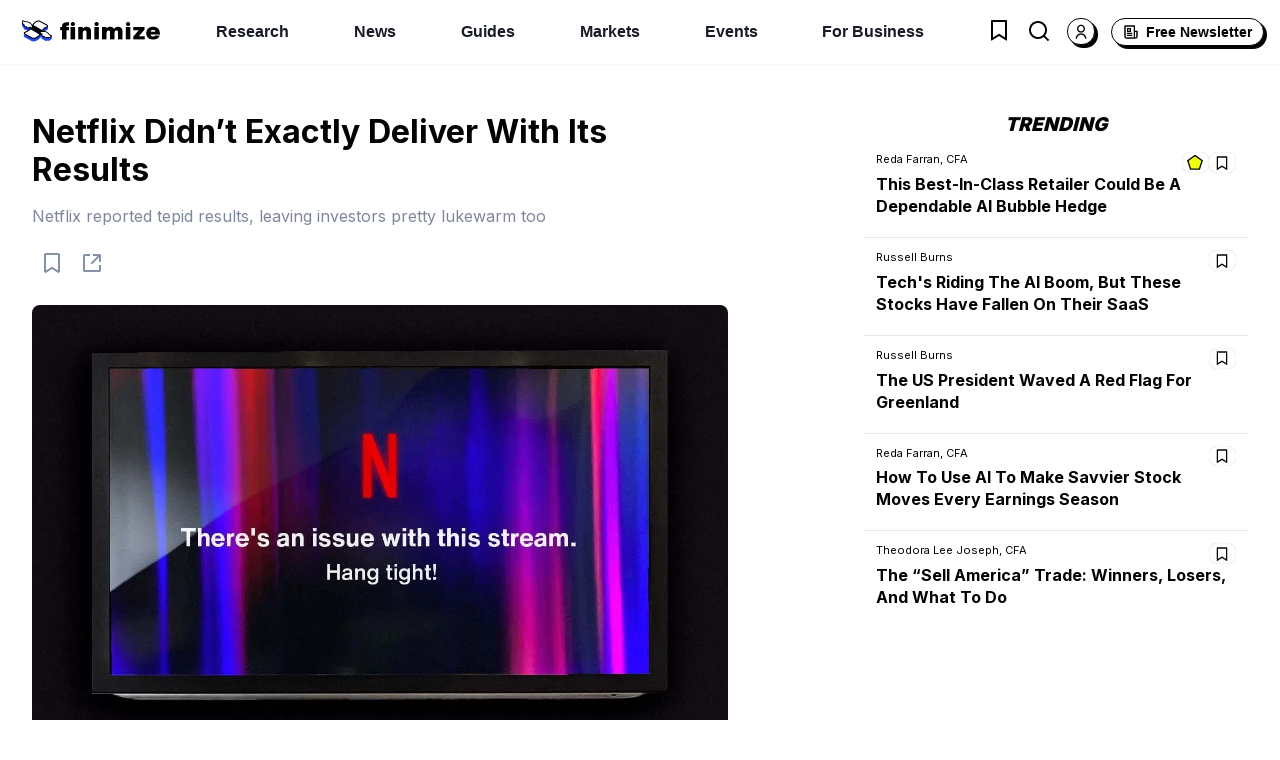

--- FILE ---
content_type: text/html; charset=utf-8
request_url: https://finimize.com/content/netflix-didnt-exactly-deliver-with-its-results
body_size: 40783
content:
<!DOCTYPE html><html lang="en"><head><meta charSet="utf-8"/><meta name="viewport" content="width=device-width"/><link rel="apple-touch-icon" sizes="180x180" href="/images/AppIcons/apple-touch-icon.png"/><link rel="icon" type="image/png" sizes="32x32" href="/images/AppIcons/favicon-32x32.png"/><link rel="icon" type="image/png" sizes="16x16" href="/images/AppIcons/favicon-16x16.png"/><meta name="theme-color" content="#ffffff"/><meta name="google-site-verification" content="g0QOVK1RFFFSjX4mmVuBgdlLYp3i4NJJE7mRqHeEW5Q"/><meta name="google-site-verification" content="INKTkZkqR9XeUPzAiis0nduMI0InBra30oMnrsiFH_U"/><meta name="appleid-signin-client-id" content="com.finimize.lagavulin"/><meta name="appleid-signin-scope" content="name email"/><meta name="appleid-signin-redirect-uri" content="https://finimize.com/login"/><meta name="appleid-signin-use-popup" content="true"/><meta property="og:image:alt" content="Finimize - Become a smarter investor."/><meta property="og:image:width" content="1200"/><meta property="og:image:height" content="627"/><meta property="og:locale" content="en_US"/><link rel="preload" href="/_next/static/media/finimize-primary-logo.6573d16c.svg" as="image" fetchpriority="high"/><link rel="preload" href="/_next/static/media/finimize-brand-name.cc308a35.svg" as="image" fetchpriority="high"/><link rel="preload" href="/_next/static/media/finimize-primary-logo-full.40f20a80.svg" as="image" fetchpriority="high"/><script type="application/ld+json" id="article-schema">{"@context":"https://schema.org","@type":"Article","headline":"Netflix reported tepid results, leaving investors pretty lukewarm too","image":{"@type":"ImageObject","url":"https://finimize-img.imgix.net/https%3A%2F%2Fchivas-assets.s3-eu-west-1.amazonaws.com%2Fstatic%2Fimages%2Fnetflix-didnt-exactly-deliver-with-its-results-tAY2aiQ.jpg?ixlib=python-3.1.2&s=4118d57655c3935c43c3b95f8b3f685c"},"datePublished":"2023-04-18T21:28:21.141988+00:00","dateModified":"2023-04-18T21:28:21.141988+00:00","author":[{"@type":"Person","name":"Daniel Johnston","sameAs":"https://www.finimize.com/experts/daniel-johnston"}],"publisher":{"@type":"Organization","name":"Finimize","url":"https://www.finimize.com","logo":{"@type":"ImageObject","url":"https://www.finimize.com/img/finimize-primary-logo.svg"}},"description":"Netflix reported tepid results, leaving investors pretty lukewarm too","mainEntityOfPage":{"@type":"WebPage","@id":"https://finimize.com/content/netflix-didnt-exactly-deliver-with-its-results","isAccessibleForFree":false},"hasPart":[{"@type":"WebPageElement","isAccessibleForFree":false,"cssSelector":".paywalled-content"}]}</script><title>Netflix reported tepid results, leaving investors pretty lukewarm too - Finimize</title><meta name="robots" content="index,follow"/><meta name="description" content="Netflix reported tepid results, leaving investors pretty lukewarm too"/><meta name="twitter:card" content="summary_large_image"/><meta name="twitter:site" content="@finimize"/><meta name="twitter:creator" content="@finimize"/><meta property="fb:app_id" content="1905325006260240"/><meta property="og:title" content="Netflix reported tepid results, leaving investors pretty lukewarm too"/><meta property="og:description" content="Netflix reported tepid results, leaving investors pretty lukewarm too"/><meta property="og:url" content="https://finimize.com/content/netflix-didnt-exactly-deliver-with-its-results"/><meta property="og:type" content="article"/><meta property="article:published_time" content="2023-04-18T21:28:21.141988+00:00"/><meta property="article:modified_time" content="2023-04-18T21:28:21.141988+00:00"/><meta property="article:author" content="Daniel Johnston"/><meta property="og:image" content="https://finimize-img.imgix.net/https%3A%2F%2Fchivas-assets.s3-eu-west-1.amazonaws.com%2Fstatic%2Fimages%2Fnetflix-didnt-exactly-deliver-with-its-results-tAY2aiQ.jpg?ixlib=python-3.1.2&amp;s=4118d57655c3935c43c3b95f8b3f685c"/><meta property="og:site_name" content="Finimize"/><link rel="canonical" href="https://finimize.com/content/netflix-didnt-exactly-deliver-with-its-results"/><link rel="preload" as="image" imageSrcSet="/_next/image?url=https%3A%2F%2Ffinimize-img.imgix.net%2Fhttps%253A%252F%252Fchivas-assets.s3-eu-west-1.amazonaws.com%252Fstatic%252Fimages%252Fnetflix-didnt-exactly-deliver-with-its-results-tAY2aiQ.jpg%3Fixlib%3Dpython-3.1.2%26s%3D4118d57655c3935c43c3b95f8b3f685c&amp;w=640&amp;q=75 640w, /_next/image?url=https%3A%2F%2Ffinimize-img.imgix.net%2Fhttps%253A%252F%252Fchivas-assets.s3-eu-west-1.amazonaws.com%252Fstatic%252Fimages%252Fnetflix-didnt-exactly-deliver-with-its-results-tAY2aiQ.jpg%3Fixlib%3Dpython-3.1.2%26s%3D4118d57655c3935c43c3b95f8b3f685c&amp;w=750&amp;q=75 750w, /_next/image?url=https%3A%2F%2Ffinimize-img.imgix.net%2Fhttps%253A%252F%252Fchivas-assets.s3-eu-west-1.amazonaws.com%252Fstatic%252Fimages%252Fnetflix-didnt-exactly-deliver-with-its-results-tAY2aiQ.jpg%3Fixlib%3Dpython-3.1.2%26s%3D4118d57655c3935c43c3b95f8b3f685c&amp;w=828&amp;q=75 828w, /_next/image?url=https%3A%2F%2Ffinimize-img.imgix.net%2Fhttps%253A%252F%252Fchivas-assets.s3-eu-west-1.amazonaws.com%252Fstatic%252Fimages%252Fnetflix-didnt-exactly-deliver-with-its-results-tAY2aiQ.jpg%3Fixlib%3Dpython-3.1.2%26s%3D4118d57655c3935c43c3b95f8b3f685c&amp;w=1080&amp;q=75 1080w, /_next/image?url=https%3A%2F%2Ffinimize-img.imgix.net%2Fhttps%253A%252F%252Fchivas-assets.s3-eu-west-1.amazonaws.com%252Fstatic%252Fimages%252Fnetflix-didnt-exactly-deliver-with-its-results-tAY2aiQ.jpg%3Fixlib%3Dpython-3.1.2%26s%3D4118d57655c3935c43c3b95f8b3f685c&amp;w=1200&amp;q=75 1200w, /_next/image?url=https%3A%2F%2Ffinimize-img.imgix.net%2Fhttps%253A%252F%252Fchivas-assets.s3-eu-west-1.amazonaws.com%252Fstatic%252Fimages%252Fnetflix-didnt-exactly-deliver-with-its-results-tAY2aiQ.jpg%3Fixlib%3Dpython-3.1.2%26s%3D4118d57655c3935c43c3b95f8b3f685c&amp;w=1920&amp;q=75 1920w, /_next/image?url=https%3A%2F%2Ffinimize-img.imgix.net%2Fhttps%253A%252F%252Fchivas-assets.s3-eu-west-1.amazonaws.com%252Fstatic%252Fimages%252Fnetflix-didnt-exactly-deliver-with-its-results-tAY2aiQ.jpg%3Fixlib%3Dpython-3.1.2%26s%3D4118d57655c3935c43c3b95f8b3f685c&amp;w=2048&amp;q=75 2048w, /_next/image?url=https%3A%2F%2Ffinimize-img.imgix.net%2Fhttps%253A%252F%252Fchivas-assets.s3-eu-west-1.amazonaws.com%252Fstatic%252Fimages%252Fnetflix-didnt-exactly-deliver-with-its-results-tAY2aiQ.jpg%3Fixlib%3Dpython-3.1.2%26s%3D4118d57655c3935c43c3b95f8b3f685c&amp;w=3840&amp;q=75 3840w" imageSizes="100vw" fetchpriority="high"/><meta name="next-head-count" content="38"/><link rel="preload" href="/_next/static/media/e4af272ccee01ff0-s.p.woff2" as="font" type="font/woff2" crossorigin="anonymous" data-next-font="size-adjust"/><link rel="preload" href="/_next/static/media/eafabf029ad39a43-s.p.woff2" as="font" type="font/woff2" crossorigin="anonymous" data-next-font="size-adjust"/><link rel="preload" href="/_next/static/media/8888a3826f4a3af4-s.p.woff2" as="font" type="font/woff2" crossorigin="anonymous" data-next-font="size-adjust"/><link rel="preload" href="/_next/static/media/0484562807a97172-s.p.woff2" as="font" type="font/woff2" crossorigin="anonymous" data-next-font="size-adjust"/><link rel="preload" href="/_next/static/media/b957ea75a84b6ea7-s.p.woff2" as="font" type="font/woff2" crossorigin="anonymous" data-next-font="size-adjust"/><link rel="preload" href="/_next/static/media/0ddec269eb6f1dab-s.p.woff2" as="font" type="font/woff2" crossorigin="anonymous" data-next-font="size-adjust"/><link rel="preload" href="/_next/static/media/df81b30d3358f4f5-s.p.woff2" as="font" type="font/woff2" crossorigin="anonymous" data-next-font="size-adjust"/><link rel="preload" href="/_next/static/css/92ea69bd072606cb.css" as="style"/><link rel="stylesheet" href="/_next/static/css/92ea69bd072606cb.css" data-n-g=""/><noscript data-n-css=""></noscript><script defer="" nomodule="" src="/_next/static/chunks/polyfills-42372ed130431b0a.js"></script><script src="/_next/static/chunks/webpack-fd0163b91fe9344e.js" defer=""></script><script src="/_next/static/chunks/framework-22e62ea541205f78.js" defer=""></script><script src="/_next/static/chunks/main-d376b5749da70488.js" defer=""></script><script src="/_next/static/chunks/pages/_app-7b88edb30038ac4d.js" defer=""></script><script src="/_next/static/chunks/3916-c206b2dc02476bb3.js" defer=""></script><script src="/_next/static/chunks/8625-614eb03a80a033e8.js" defer=""></script><script src="/_next/static/chunks/901-df0977edcfdee634.js" defer=""></script><script src="/_next/static/chunks/5034-3fced4b4d6af625d.js" defer=""></script><script src="/_next/static/chunks/9617-3fcd4c2177aa7bd1.js" defer=""></script><script src="/_next/static/chunks/6816-4cee060f5dd4238e.js" defer=""></script><script src="/_next/static/chunks/3310-0e22afcd923a0e5a.js" defer=""></script><script src="/_next/static/chunks/163-559a7ab4a980481d.js" defer=""></script><script src="/_next/static/chunks/724-dabda10d5b4fe8a6.js" defer=""></script><script src="/_next/static/chunks/8587-3d529e60fc3af75e.js" defer=""></script><script src="/_next/static/chunks/2017-a55f1224eae4c588.js" defer=""></script><script src="/_next/static/chunks/1450-e6c6176fa6622ab5.js" defer=""></script><script src="/_next/static/chunks/1240-be736bf4d493382a.js" defer=""></script><script src="/_next/static/chunks/88-cc6bf8df722e79ba.js" defer=""></script><script src="/_next/static/chunks/2603-f413d67ebab170a4.js" defer=""></script><script src="/_next/static/chunks/6289-767d5fd9e11d7c6c.js" defer=""></script><script src="/_next/static/chunks/9013-d840f61ab6fdb39c.js" defer=""></script><script src="/_next/static/chunks/8431-5da98c896ae05411.js" defer=""></script><script src="/_next/static/chunks/4916-8a94ea09f0905d93.js" defer=""></script><script src="/_next/static/chunks/7050-bd05ebfad070080c.js" defer=""></script><script src="/_next/static/chunks/9615-0f69debe1a854554.js" defer=""></script><script src="/_next/static/chunks/5863-fa56053e1b4c6ebb.js" defer=""></script><script src="/_next/static/chunks/pages/content/%5BslugOrId%5D/%5B%5B...subPath%5D%5D-e8a4e6688565cc47.js" defer=""></script><script src="/_next/static/MuioNqcP0Cj-8Oupm3rVr/_buildManifest.js" defer=""></script><script src="/_next/static/MuioNqcP0Cj-8Oupm3rVr/_ssgManifest.js" defer=""></script><style data-styled="" data-styled-version="6.1.6">.eiJuEl{padding:0 0.5rem;box-decoration-break:clone;-webkit-box-decoration-break:clone;transition:background 300ms ease;background:linear-gradient( 100deg,transparent 5px,#EFFF0D 5px,#EFFF0D calc(100% - 5px),transparent calc(100% - 5px) );background-repeat:repeat-x;background-size:100% 100%;}/*!sc*/
.kgrxBS{padding:0 0.5rem;box-decoration-break:clone;-webkit-box-decoration-break:clone;}/*!sc*/
data-styled.g1[id="sc-ee3fa18-0"]{content:"eiJuEl,kgrxBS,"}/*!sc*/
.dRaxfd{cursor:pointer;word-wrap:break-word;word-break:break-word;font-weight:600;}/*!sc*/
.dRaxfd:hover{text-decoration:underline;}/*!sc*/
data-styled.g3[id="sc-1673f7da-0"]{content:"dRaxfd,"}/*!sc*/
.gRjiP{box-sizing:border-box;}/*!sc*/
.gRjiP{height:100%;width:100%;}/*!sc*/
.dToVwy{box-sizing:border-box;}/*!sc*/
.ennzrC{box-sizing:border-box;}/*!sc*/
.ennzrC{margin:0 auto;}/*!sc*/
.gLWxgE{box-sizing:border-box;}/*!sc*/
.gLWxgE{top:0;left:0;right:0;z-index:0;position:sticky;padding-bottom:0.5px;margin-left:0;margin-right:0;}/*!sc*/
@media screen and (min-width: 480px){.gLWxgE{padding-bottom:1rem;}}/*!sc*/
.iITWUB{box-sizing:border-box;}/*!sc*/
.iITWUB{display:flex;justify-content:center;align-items:center;width:100%;}/*!sc*/
.jmaBGK{box-sizing:border-box;}/*!sc*/
.jmaBGK{padding-right:0;}/*!sc*/
@media screen and (min-width: 480px){.jmaBGK{padding-right:0;}}/*!sc*/
@media screen and (min-width: 768px){.jmaBGK{padding-right:0;}}/*!sc*/
@media screen and (min-width: 1024px){.jmaBGK{padding-right:0;}}/*!sc*/
@media screen and (min-width: 1200px){.jmaBGK{padding-right:2rem;}}/*!sc*/
.cNPhq{box-sizing:border-box;}/*!sc*/
.cNPhq{display:flex;}/*!sc*/
.funqaZ{box-sizing:border-box;}/*!sc*/
.funqaZ{overflow:hidden;max-width:30px;padding-top:0.5rem;align-self:center;}/*!sc*/
.bAvkJD{box-sizing:border-box;}/*!sc*/
.bAvkJD{overflow:hidden;max-width:100px;width:35vw;margin-left:0.5rem;padding-top:0.5rem;align-self:center;}/*!sc*/
.gOMYGh{box-sizing:border-box;}/*!sc*/
.gOMYGh{flex:1;}/*!sc*/
.fjoBkm{box-sizing:border-box;}/*!sc*/
.fjoBkm{padding-top:1rem;padding-bottom:1rem;}/*!sc*/
.eIlGhh{box-sizing:border-box;}/*!sc*/
.eIlGhh{display:flex;width:100%;justify-content:center;align-items:center;}/*!sc*/
.emQWGf{box-sizing:border-box;}/*!sc*/
.emQWGf{padding-left:0.25rem;}/*!sc*/
.ieQSzv{box-sizing:border-box;}/*!sc*/
.ieQSzv{border-radius:0.5rem;}/*!sc*/
.HYYwT{box-sizing:border-box;}/*!sc*/
.HYYwT{width:24px;height:24px;color:#8392A6;}/*!sc*/
.HYYwT{color:#8392A6;}/*!sc*/
.giXgKj{box-sizing:border-box;}/*!sc*/
.giXgKj{margin-right:1rem;}/*!sc*/
.gjccXT{box-sizing:border-box;}/*!sc*/
.gjccXT{padding-top:0.3rem;}/*!sc*/
.dYuTfr{box-sizing:border-box;}/*!sc*/
.dYuTfr{width:16px;height:16px;color:#030303;}/*!sc*/
.dYuTfr{color:#030303;}/*!sc*/
.TePlO{box-sizing:border-box;}/*!sc*/
.TePlO{width:16px;height:16px;color:#030303;margin-right:0.5em;}/*!sc*/
.TePlO{color:#030303;}/*!sc*/
.dSBCIC{box-sizing:border-box;}/*!sc*/
.dSBCIC{justify-content:space-between;align-items:center;}/*!sc*/
.hBVmkF{box-sizing:border-box;}/*!sc*/
.hBVmkF{flex:1;display:flex;justify-content:center;align-items:center;}/*!sc*/
.cqseVP{box-sizing:border-box;}/*!sc*/
.cqseVP{overflow:hidden;width:35vw;max-width:10rem;padding-top:0.5rem;}/*!sc*/
.hUxayd{box-sizing:border-box;}/*!sc*/
.hUxayd{margin-right:0.5rem;}/*!sc*/
.hsiEQK{box-sizing:border-box;}/*!sc*/
.hsiEQK{align-items:center;}/*!sc*/
.lcBAPc{box-sizing:border-box;}/*!sc*/
.lcBAPc{min-height:100vh;}/*!sc*/
.bXXCFh{box-sizing:border-box;}/*!sc*/
.bXXCFh{padding-bottom:3rem;padding-top:0;max-width:100vw;}/*!sc*/
.fbwSEg{box-sizing:border-box;}/*!sc*/
.fbwSEg{justify-content:center;margin-left:1rem;margin-right:1rem;}/*!sc*/
@media screen and (min-width: 480px){.fbwSEg{margin-left:1rem;margin-right:1rem;}}/*!sc*/
@media screen and (min-width: 768px){.fbwSEg{margin-left:2rem;margin-right:2rem;}}/*!sc*/
.cnRfAL{box-sizing:border-box;}/*!sc*/
.cnRfAL{position:relative;margin-top:2rem;}/*!sc*/
.bAHYlz{box-sizing:border-box;}/*!sc*/
.bAHYlz{margin-bottom:2rem;}/*!sc*/
.gbiJqc{box-sizing:border-box;}/*!sc*/
.gbiJqc{color:neutral.999;font-weight:700;line-height:1.2;margin-bottom:1rem;font-size:2rem;margin-top:0;}/*!sc*/
@media screen and (min-width: 480px){.gbiJqc{margin-top:1rem;}}/*!sc*/
.gbiJqc{color:#030303;}/*!sc*/
.kZVCOe{box-sizing:border-box;}/*!sc*/
.kZVCOe{font-weight:400;line-height:1.4;color:neutral.400;font-size:1rem;margin-bottom:2rem;margin-top:0;}/*!sc*/
.kZVCOe{color:#7F879C;}/*!sc*/
.qiupv{box-sizing:border-box;}/*!sc*/
.qiupv{display:flex;flex-direction:column;justify-content:unset;}/*!sc*/
@media screen and (min-width: 480px){.qiupv{flex-direction:row;justify-content:space-between;}}/*!sc*/
.htTNHK{box-sizing:border-box;}/*!sc*/
.htTNHK{width:24px;height:24px;color:#8392A6;border-radius:1000rem;margin:0.5rem;}/*!sc*/
.htTNHK{color:#8392A6;}/*!sc*/
.kOpbEE{box-sizing:border-box;}/*!sc*/
.kOpbEE{width:24px;height:24px;color:#8392A6;border-radius:1000rem;}/*!sc*/
.kOpbEE{color:#8392A6;}/*!sc*/
.grIHXv{box-sizing:border-box;}/*!sc*/
.grIHXv{margin-top:1rem;background-color:#F6FBFF;border-radius:0.5rem;position:relative;}/*!sc*/
.grIHXv{border-radius:0.5rem;background-color:#F6FBFF;}/*!sc*/
.bBOCAR{box-sizing:border-box;}/*!sc*/
.bBOCAR{overflow:hidden;position:absolute;width:100%;height:100%;top:0;left:0;}/*!sc*/
@media screen and (min-width: 480px){.bBOCAR{border-radius:0.5rem;}}/*!sc*/
.uXjGi{box-sizing:border-box;}/*!sc*/
.uXjGi{display:flex;flex-direction:row;}/*!sc*/
.bfFaXk{box-sizing:border-box;}/*!sc*/
.bfFaXk{color:neutral.999;}/*!sc*/
.bfFaXk{color:#030303;}/*!sc*/
.hSkJaz{box-sizing:border-box;}/*!sc*/
.hSkJaz{font-weight:400;line-height:1.4;color:neutral.400;}/*!sc*/
.hSkJaz{color:#7F879C;}/*!sc*/
.dhbGsy{box-sizing:border-box;}/*!sc*/
.dhbGsy{padding:0;}/*!sc*/
.jVeAzN{box-sizing:border-box;}/*!sc*/
.jVeAzN{font-weight:400;line-height:1.5;color:neutral.700;font-family:'__Inter_472ac2','__Inter_Fallback_472ac2','__Poppins_6bee3b','__Poppins_Fallback_6bee3b',Helvetica,system-ui,-apple-system,BlinkMacSystemFont,'Segoe UI',Roboto,Oxygen,Ubuntu,Cantarell,'Fira Sans','Droid Sans','Helvetica Neue',sans-serif,'__Nova_Mono_ed0423','__Nova_Mono_Fallback_ed0423';font-size:1rem;}/*!sc*/
@media screen and (min-width: 768px){.jVeAzN{font-size:1.25rem;}}/*!sc*/
.jVeAzN{color:#383F4F;}/*!sc*/
.cVWKx{box-sizing:border-box;}/*!sc*/
.cVWKx{color:primary.500;}/*!sc*/
.cVWKx{color:#0087FF;}/*!sc*/
.dBLGrJ{box-sizing:border-box;}/*!sc*/
.dBLGrJ{background-color:neutral.50;border-radius:0.5rem;position:relative;}/*!sc*/
.dBLGrJ{border-radius:0.5rem;background-color:#f8f9ff;}/*!sc*/
.LcVFn{box-sizing:border-box;}/*!sc*/
.LcVFn{overflow:hidden;border-radius:0.5rem;position:absolute;width:100%;height:100%;top:0;left:0;}/*!sc*/
.LcVFn{border-radius:0.5rem;}/*!sc*/
.gxnXpc{box-sizing:border-box;}/*!sc*/
.gxnXpc{font-weight:400;line-height:1.4;color:neutral.400;font-size:14px;}/*!sc*/
.gxnXpc{color:#7F879C;}/*!sc*/
.czLnWY{box-sizing:border-box;}/*!sc*/
.czLnWY{display:unset;flex-direction:column;}/*!sc*/
@media screen and (min-width: 480px){.czLnWY{display:unset;flex-direction:column;}}/*!sc*/
@media screen and (min-width: 768px){.czLnWY{flex-direction:unset;}}/*!sc*/
.iPCucU{box-sizing:border-box;}/*!sc*/
.iPCucU{margin-bottom:1rem;}/*!sc*/
.ckotym{box-sizing:border-box;}/*!sc*/
.ckotym{color:#171923;}/*!sc*/
.ckotym{color:#171923;}/*!sc*/
.iqHaLy{box-sizing:border-box;}/*!sc*/
.iqHaLy{width:24px;height:24px;color:#fff;margin-right:1rem;}/*!sc*/
.iqHaLy{color:#fff;}/*!sc*/
.wsPli{box-sizing:border-box;}/*!sc*/
.wsPli{flex-direction:row;display:flex;align-items:center;}/*!sc*/
.hNXZmF{box-sizing:border-box;}/*!sc*/
.hNXZmF{margin-top:1rem;margin-bottom:1rem;color:#E5E9F2;flex:1;}/*!sc*/
.hNXZmF{color:#E5E9F2;}/*!sc*/
.bQOYSE{box-sizing:border-box;}/*!sc*/
.bQOYSE{font-weight:700;line-height:1.4;color:neutral.700;flex:0;margin-left:1rem;margin-right:1rem;margin-top:1rem;}/*!sc*/
.bQOYSE{color:#383F4F;}/*!sc*/
.ukTND{box-sizing:border-box;}/*!sc*/
.ukTND{width:medium;height:medium;}/*!sc*/
.hnkDIv{box-sizing:border-box;}/*!sc*/
.hnkDIv{margin-bottom:0;}/*!sc*/
.liGJtM{box-sizing:border-box;}/*!sc*/
.liGJtM{display:block;}/*!sc*/
.fNnGQS{box-sizing:border-box;}/*!sc*/
.fNnGQS{font-weight:400;line-height:1.4;color:#8392A6;font-size:13px;margin-top:4px;}/*!sc*/
.fNnGQS{color:#8392A6;}/*!sc*/
.jIVuyf{box-sizing:border-box;}/*!sc*/
.jIVuyf{text-align:center;margin-top:1rem;}/*!sc*/
.jMVrDO{box-sizing:border-box;}/*!sc*/
.jMVrDO{font-weight:400;line-height:1.4;color:neutral.400;font-size:16px;}/*!sc*/
.jMVrDO{color:#7F879C;}/*!sc*/
.kNSwVG{box-sizing:border-box;}/*!sc*/
.kNSwVG{display:flex;justify-content:center;}/*!sc*/
.fZrCwP{box-sizing:border-box;}/*!sc*/
.fZrCwP{font-weight:700;line-height:1.4;color:neutral.700;border-bottom:1px solid;padding-bottom:1px;}/*!sc*/
.fZrCwP{color:#383F4F;}/*!sc*/
.fyOACP{box-sizing:border-box;}/*!sc*/
.fyOACP{font-weight:400;line-height:1.4;color:neutral.700;padding-left:0.25rem;padding-right:0.25rem;}/*!sc*/
.fyOACP{color:#383F4F;}/*!sc*/
.dUUtTg{box-sizing:border-box;}/*!sc*/
.dUUtTg{color:neutral.999;font-weight:900;line-height:1.25;margin-bottom:0;font-style:italic;font-size:1.1875rem;padding-bottom:0.3rem;margin-top:0;}/*!sc*/
.dUUtTg{color:#030303;}/*!sc*/
.iOUvBX{box-sizing:border-box;}/*!sc*/
.iOUvBX{width:100%;height:100%;background:neutral.0;}/*!sc*/
.bPuhYv{box-sizing:border-box;}/*!sc*/
.bPuhYv{font-weight:400;line-height:1.4;color:neutral.500;font-size:0.6875rem;}/*!sc*/
.bPuhYv{color:#5E6984;}/*!sc*/
.ccESLc{box-sizing:border-box;}/*!sc*/
.ccESLc{padding:0.5rem;display:inherit;background-color:neutral.0;border-color:neutral.200;}/*!sc*/
.ccESLc{background-color:#FFFFFF;border-color:#E4E8F3;}/*!sc*/
.fGvdQD{box-sizing:border-box;}/*!sc*/
.fGvdQD{width:1rem;height:1rem;color:#EFFF0D;margin:auto;}/*!sc*/
.fGvdQD{color:#EFFF0D;}/*!sc*/
.czWPLf{box-sizing:border-box;}/*!sc*/
.czWPLf{background-color:neutral.0;border-color:neutral.200;}/*!sc*/
.czWPLf{background-color:#FFFFFF;border-color:#E4E8F3;}/*!sc*/
.hLPegD{box-sizing:border-box;}/*!sc*/
.hLPegD{width:1rem;height:1rem;color:#030303;margin:auto;}/*!sc*/
.hLPegD{color:#030303;}/*!sc*/
.hrxoYB{box-sizing:border-box;}/*!sc*/
.hrxoYB{margin-left:-1rem;margin-bottom:0.5rem;}/*!sc*/
.kLJcnB{box-sizing:border-box;}/*!sc*/
.kLJcnB{color:neutral.999;font-weight:700;line-height:1.4;margin-bottom:2rem;font-size:1rem;padding-left:0.5rem;padding-right:0.5rem;}/*!sc*/
.kLJcnB{color:#030303;}/*!sc*/
data-styled.g8[id="sc-f616428d-0"]{content:"gRjiP,dToVwy,ennzrC,gLWxgE,iITWUB,jmaBGK,cNPhq,funqaZ,bAvkJD,gOMYGh,fjoBkm,eIlGhh,emQWGf,ieQSzv,HYYwT,giXgKj,gjccXT,dYuTfr,TePlO,dSBCIC,hBVmkF,cqseVP,hUxayd,hsiEQK,lcBAPc,bXXCFh,fbwSEg,cnRfAL,bAHYlz,gbiJqc,kZVCOe,qiupv,htTNHK,kOpbEE,grIHXv,bBOCAR,uXjGi,bfFaXk,hSkJaz,dhbGsy,jVeAzN,cVWKx,dBLGrJ,LcVFn,gxnXpc,czLnWY,iPCucU,ckotym,iqHaLy,wsPli,hNXZmF,bQOYSE,ukTND,hnkDIv,liGJtM,fNnGQS,jIVuyf,jMVrDO,kNSwVG,fZrCwP,fyOACP,dUUtTg,iOUvBX,bPuhYv,ccESLc,fGvdQD,czWPLf,hLPegD,hrxoYB,kLJcnB,"}/*!sc*/
.cngTxa{fill:#8392A6;}/*!sc*/
.faiBje{fill:#030303;}/*!sc*/
.gsBwxH{fill:#fff;}/*!sc*/
.TmOda{fill:#EFFF0D;}/*!sc*/
data-styled.g9[id="sc-4d8d5d1a-0"]{content:"cngTxa,faiBje,gsBwxH,TmOda,"}/*!sc*/
.ifbEEr:last-child{margin-bottom:0;}/*!sc*/
h1.ifbEEr{font-size:2rem;}/*!sc*/
@media all and (max-width:480px){h1.ifbEEr{font-size:2rem;}}/*!sc*/
h2.ifbEEr{font-size:2rem;}/*!sc*/
@media all and (max-width:480px){h2.ifbEEr{font-size:1.75rem;}}/*!sc*/
h3.ifbEEr{font-size:1.75rem;}/*!sc*/
@media all and (max-width:480px){h3.ifbEEr{font-size:1.5rem;}}/*!sc*/
h4.ifbEEr{font-size:1.5rem;}/*!sc*/
h5.ifbEEr{font-size:1rem;}/*!sc*/
h6.ifbEEr{font-size:0.6875rem;}/*!sc*/
.ifbEEr.ifbEEr{font-size:2rem;}/*!sc*/
.heading.ifbEEr+.sub-heading{margin-top:-1.5rem;}/*!sc*/
.jvioBZ:last-child{margin-bottom:0;}/*!sc*/
h1.jvioBZ{font-size:2rem;}/*!sc*/
@media all and (max-width:480px){h1.jvioBZ{font-size:2rem;}}/*!sc*/
h2.jvioBZ{font-size:2rem;}/*!sc*/
@media all and (max-width:480px){h2.jvioBZ{font-size:1.75rem;}}/*!sc*/
h3.jvioBZ{font-size:1.75rem;}/*!sc*/
@media all and (max-width:480px){h3.jvioBZ{font-size:1.5rem;}}/*!sc*/
h4.jvioBZ{font-size:1.5rem;}/*!sc*/
h5.jvioBZ{font-size:1rem;}/*!sc*/
h6.jvioBZ{font-size:0.6875rem;}/*!sc*/
.jvioBZ.jvioBZ{font-size:1.1875rem;}/*!sc*/
.heading.jvioBZ+.sub-heading{margin-top:-1.5rem;}/*!sc*/
.eJUKOt{-webkit-box-orient:vertical;display:-webkit-box;-webkit-line-clamp:3;overflow:hidden;text-overflow:ellipsis;white-space:normal;}/*!sc*/
.eJUKOt:last-child{margin-bottom:0;}/*!sc*/
h1.eJUKOt{font-size:2rem;}/*!sc*/
@media all and (max-width:480px){h1.eJUKOt{font-size:2rem;}}/*!sc*/
h2.eJUKOt{font-size:2rem;}/*!sc*/
@media all and (max-width:480px){h2.eJUKOt{font-size:1.75rem;}}/*!sc*/
h3.eJUKOt{font-size:1.75rem;}/*!sc*/
@media all and (max-width:480px){h3.eJUKOt{font-size:1.5rem;}}/*!sc*/
h4.eJUKOt{font-size:1.5rem;}/*!sc*/
h5.eJUKOt{font-size:1rem;}/*!sc*/
h6.eJUKOt{font-size:0.6875rem;}/*!sc*/
.eJUKOt.eJUKOt{font-size:1rem;}/*!sc*/
.heading.eJUKOt+.sub-heading{margin-top:-1.5rem;}/*!sc*/
data-styled.g10[id="sc-bbd3b0ed-0"]{content:"ifbEEr,jvioBZ,eJUKOt,"}/*!sc*/
.khnmla{text-decoration:none;color:inherit;cursor:pointer;height:100%;width:inherit;}/*!sc*/
.khnmla:hover,.khnmla :active,.khnmla :visited{text-decoration:none;}/*!sc*/
.khnmla:hover .sc-ee3fa18-0{transition:background 300ms ease;background:linear-gradient( 100deg,transparent 5px,#EFFF0D 5px,#EFFF0D calc(100% - 5px),transparent calc(100% - 5px) );background-repeat:repeat-x;background-size:100% 100%;}/*!sc*/
data-styled.g11[id="sc-3afb110a-0"]{content:"khnmla,"}/*!sc*/
.cfaudP{display:flex;align-items:center;text-transform:capitalize;cursor:pointer;border-radius:1000rem;flex-direction:row;border:1px solid #030303;box-shadow:3px 3px 0 0 #030303;-webkit-transition:box-shadow 200ms ease,-webkit-transform 200ms ease;transition:box-shadow 200ms ease,-webkit-transform 200ms ease;transition:transform 200ms ease,box-shadow 200ms ease;transition:transform 200ms ease,box-shadow 200ms ease,-webkit-transform 200ms ease;line-height:1.2;font-weight:700;white-space:nowrap;text-decoration:none;width:fit-content;padding:0.35em;}/*!sc*/
.cfaudP:hover:not([disabled]),.cfaudP:focus:not([disabled]){box-shadow:0 0 0 0 #030303;-webkit-transform:translate(4px,4px);-ms-transform:translate(4px,4px);transform:translate(4px,4px);text-decoration:none;}/*!sc*/
.hBowgx{display:flex;align-items:center;text-transform:capitalize;cursor:pointer;border-radius:1000rem;flex-direction:row;border:1px solid #030303;box-shadow:3px 3px 0 0 #030303;-webkit-transition:box-shadow 200ms ease,-webkit-transform 200ms ease;transition:box-shadow 200ms ease,-webkit-transform 200ms ease;transition:transform 200ms ease,box-shadow 200ms ease;transition:transform 200ms ease,box-shadow 200ms ease,-webkit-transform 200ms ease;line-height:1.2;font-weight:700;white-space:nowrap;text-decoration:none;width:fit-content;font-size:0.875rem;padding:0.35em 0.8em;}/*!sc*/
.hBowgx:hover:not([disabled]),.hBowgx:focus:not([disabled]){box-shadow:0 0 0 0 #030303;-webkit-transform:translate(4px,4px);-ms-transform:translate(4px,4px);transform:translate(4px,4px);text-decoration:none;}/*!sc*/
.ddlyIe{display:flex;align-items:center;text-transform:capitalize;cursor:pointer;border-radius:1000rem;flex-direction:row;border:1px solid #030303;box-shadow:3px 3px 0 0 #030303;-webkit-transition:box-shadow 200ms ease,-webkit-transform 200ms ease;transition:box-shadow 200ms ease,-webkit-transform 200ms ease;transition:transform 200ms ease,box-shadow 200ms ease;transition:transform 200ms ease,box-shadow 200ms ease,-webkit-transform 200ms ease;line-height:1.2;font-weight:700;white-space:nowrap;text-decoration:none;width:100%;justify-content:center;font-size:1rem;padding:0.7em 1.5em;}/*!sc*/
.ddlyIe:hover:not([disabled]),.ddlyIe:focus:not([disabled]){box-shadow:0 0 0 0 #030303;-webkit-transform:translate(4px,4px);-ms-transform:translate(4px,4px);transform:translate(4px,4px);text-decoration:none;}/*!sc*/
data-styled.g12[id="sc-a8023521-0"]{content:"cfaudP,hBowgx,ddlyIe,"}/*!sc*/
.ezxmzz{color:#030303;background-color:#FFFFFF;}/*!sc*/
.ezxmzz:active{background-color:#DFF0FF;}/*!sc*/
.ezxmzz:disabled{color:#CBCFDA;background-color:#FFFFFF;}/*!sc*/
.fCefWc{background-color:#204CE9;color:#FFFFFF;}/*!sc*/
.fCefWc:active{background-color:#0069C6;}/*!sc*/
.fCefWc:disabled{color:#FFFFFF;background-color:#4D6491;}/*!sc*/
data-styled.g13[id="sc-ad97bce0-0"]{content:"ezxmzz,fCefWc,"}/*!sc*/
.gHWZhI{min-width:2rem;align-items:center;display:inline-flex;justify-content:center;text-decoration:none;hyphens:auto;font-weight:500;letter-spacing:0.5px;border:none;cursor:pointer;font-family:'__Inter_472ac2','__Inter_Fallback_472ac2','__Poppins_6bee3b','__Poppins_Fallback_6bee3b',Helvetica,system-ui,-apple-system,BlinkMacSystemFont,'Segoe UI',Roboto,Oxygen,Ubuntu,Cantarell,'Fira Sans','Droid Sans','Helvetica Neue',sans-serif,'__Nova_Mono_ed0423','__Nova_Mono_Fallback_ed0423';}/*!sc*/
.gHWZhI.gHWZhI{color:#fff;background-color:#171923;}/*!sc*/
.gHWZhI:focus{outline:0.1rem solid #171923;}/*!sc*/
.gHWZhI[disabled]{cursor:not-allowed;opacity:0.7;outline:unset;pointer-events:unset;}/*!sc*/
.gHWZhI{font-size:1rem;font-weight:700;padding:0.75rem 1.5rem;border-radius:0.5rem;min-height:2.5rem;}/*!sc*/
.gHWZhI.gHWZhI{width:100%;}/*!sc*/
.gHWZhI.gHWZhI:hover{background-color:#0d0e14;}/*!sc*/
.gHWZhI.gHWZhI:hover:active{background-color:#030304;}/*!sc*/
.gHWZhI.gHWZhI:hover{text-decoration:none;}/*!sc*/
data-styled.g15[id="sc-4a695174-0"]{content:"gHWZhI,"}/*!sc*/
.kxxbia:not(:last-child){margin-bottom:1rem;}/*!sc*/
data-styled.g17[id="sc-67b61098-0"]{content:"kxxbia,"}/*!sc*/
.hixVJD{display:flex;margin-left:-1rem;margin-top:-1rem;align-items:center;justify-content:flex-start;}/*!sc*/
.hixVJD>*{margin-left:1rem;margin-top:1rem;}/*!sc*/
.blbNAy{display:flex;margin-left:-1rem;margin-top:-1rem;align-items:center;justify-content:space-between;}/*!sc*/
.blbNAy>*{margin-left:1rem;margin-top:1rem;}/*!sc*/
.ldOPbk{display:flex;flex-direction:column;align-items:center;}/*!sc*/
.ldOPbk>*:not(:last-child){margin-bottom:1rem;}/*!sc*/
.jeVVCx{display:flex;flex-direction:column;align-items:flex-start;}/*!sc*/
.jeVVCx>*:not(:last-child){margin-bottom:0.25rem;}/*!sc*/
.kcWjkQ{display:flex;flex-direction:column;}/*!sc*/
.kcWjkQ>*:not(:last-child){margin-bottom:1rem;}/*!sc*/
.ibZaJf{display:flex;flex-direction:column;}/*!sc*/
.ibZaJf>*:not(:last-child){margin-bottom:2rem;}/*!sc*/
.eHiIPl{display:flex;flex-direction:column;align-items:flex-start;}/*!sc*/
.eHiIPl>*:not(:last-child){margin-bottom:1rem;}/*!sc*/
data-styled.g18[id="sc-a9f07fa6-0"]{content:"hixVJD,blbNAy,ldOPbk,jeVVCx,kcWjkQ,ibZaJf,eHiIPl,"}/*!sc*/
.bXYOJj{font-size:1rem;}/*!sc*/
data-styled.g24[id="sc-9b8a24c3-5"]{content:"bXYOJj,"}/*!sc*/
.fbdUcr{position:fixed;top:0;left:0;right:0;bottom:0;width:100vw;height:100vh;display:flex;align-items:center;justify-content:center;background-color:rgb(125,125,125);z-index:9999997;}/*!sc*/
data-styled.g25[id="sc-95a9ce91-0"]{content:"fbdUcr,"}/*!sc*/
.coAkRK{position:fixed;top:0;left:0;right:0;bottom:0;height:100vh;z-index:9999998;background-color:rgba(0,0,0,0.5);}/*!sc*/
data-styled.g26[id="sc-95a9ce91-1"]{content:"coAkRK,"}/*!sc*/
.hbtksd{position:relative;z-index:9999999;border-radius:4px;padding:20px;box-shadow:0 2px 10px rgba(0,0,0,0.1);overflow-y:auto;width:fit-content;min-width:300px;margin:auto;border:10px solid white;top:50%;transform:translateY(-50%);background-color:white;}/*!sc*/
.hbtksd :focus{outline:none;}/*!sc*/
data-styled.g27[id="sc-95a9ce91-2"]{content:"hbtksd,"}/*!sc*/
.leGaXp{z-index:9999999;height:100%;}/*!sc*/
data-styled.g28[id="sc-171c6f19-0"]{content:"leGaXp,"}/*!sc*/
html,body{box-sizing:border-box;font-family:'__Inter_472ac2','__Inter_Fallback_472ac2','__Poppins_6bee3b','__Poppins_Fallback_6bee3b',Helvetica,system-ui,-apple-system,BlinkMacSystemFont,'Segoe UI',Roboto,Oxygen,Ubuntu,Cantarell,'Fira Sans','Droid Sans','Helvetica Neue',sans-serif,'__Nova_Mono_ed0423','__Nova_Mono_Fallback_ed0423';font-size:1rem;font-weight:400;line-height:1.5;margin:0;padding:0;-webkit-font-smoothing:antialiased;text-rendering:optimizeLegibility;color:#383F4F;fill:#383F4F;}/*!sc*/
html,body,#__next{height:100%;}/*!sc*/
body,p,ol,ul,li,dl,dt,dd,blockquote,figure,fieldset,legend,textarea,pre,iframe,hr,h1,h2,h3,h4,h5,h6{margin:0;padding:0;hyphens:none;}/*!sc*/
h1,h2,h3,h4,h5,h6{font-size:100%;font-weight:400;}/*!sc*/
img,video{height:auto;max-width:100%;}/*!sc*/
html.wf-active,html.wf-active>body{font-family:'__Inter_472ac2','__Inter_Fallback_472ac2','__Poppins_6bee3b','__Poppins_Fallback_6bee3b',Helvetica,system-ui,-apple-system,BlinkMacSystemFont,'Segoe UI',Roboto,Oxygen,Ubuntu,Cantarell,'Fira Sans','Droid Sans','Helvetica Neue',sans-serif,'__Nova_Mono_ed0423','__Nova_Mono_Fallback_ed0423';}/*!sc*/
*,*::before,*::after{box-sizing:inherit;}/*!sc*/
*:focus{outline:none;outline-offset:2px;}/*!sc*/
input,select{font-family:'__Inter_472ac2','__Inter_Fallback_472ac2','__Poppins_6bee3b','__Poppins_Fallback_6bee3b',Helvetica,system-ui,-apple-system,BlinkMacSystemFont,'Segoe UI',Roboto,Oxygen,Ubuntu,Cantarell,'Fira Sans','Droid Sans','Helvetica Neue',sans-serif,'__Nova_Mono_ed0423','__Nova_Mono_Fallback_ed0423';font-size:1rem;font-weight:400;line-height:1.5;}/*!sc*/
.clear-space{margin-left:0;margin-right:0;margin-top:0;margin-bottom:0;}/*!sc*/
data-styled.g40[id="sc-global-gkUAhK1"]{content:"sc-global-gkUAhK1,"}/*!sc*/
.cFCHGR{width:fit-content;display:flex;justify-content:center;white-space:nowrap;padding:0.15rem 0.35rem;border-radius:0.5rem;text-transform:capitalize;box-shadow:0px 0px 1px rgba(3,3,3,0.28) inset;-moz-background-clip:padding;-webkit-background-clip:padding-box;background-clip:padding-box;}/*!sc*/
data-styled.g41[id="sc-9bbdaec9-0"]{content:"cFCHGR,"}/*!sc*/
.gMtLaV{display:none;visibility:hidden;}/*!sc*/
@media screen and (min-width: 480px){.gMtLaV{display:none;}}/*!sc*/
@media screen and (min-width: 768px){.gMtLaV{display:none;}}/*!sc*/
@media screen and (min-width: 1024px){.gMtLaV{display:contents;}}/*!sc*/
@media screen and (min-width: 480px){.gMtLaV{visibility:hidden;}}/*!sc*/
@media screen and (min-width: 768px){.gMtLaV{visibility:hidden;}}/*!sc*/
@media screen and (min-width: 1024px){.gMtLaV{visibility:initial;}}/*!sc*/
.inyBkh{display:contents;visibility:initial;}/*!sc*/
@media screen and (min-width: 480px){.inyBkh{display:contents;}}/*!sc*/
@media screen and (min-width: 768px){.inyBkh{display:contents;}}/*!sc*/
@media screen and (min-width: 1024px){.inyBkh{display:none;}}/*!sc*/
@media screen and (min-width: 480px){.inyBkh{visibility:initial;}}/*!sc*/
@media screen and (min-width: 768px){.inyBkh{visibility:initial;}}/*!sc*/
@media screen and (min-width: 1024px){.inyBkh{visibility:hidden;}}/*!sc*/
.fhxaJN{display:none;visibility:hidden;}/*!sc*/
@media screen and (min-width: 480px){.fhxaJN{display:none;}}/*!sc*/
@media screen and (min-width: 768px){.fhxaJN{display:contents;}}/*!sc*/
@media screen and (min-width: 480px){.fhxaJN{visibility:hidden;}}/*!sc*/
@media screen and (min-width: 768px){.fhxaJN{visibility:initial;}}/*!sc*/
data-styled.g44[id="sc-de06d92f-0"]{content:"gMtLaV,inyBkh,fhxaJN,"}/*!sc*/
.NvyKB{max-width:100%;box-sizing:border-box;flex:none;padding:1rem;margin-left:NaN%;width:58.333333333333336%;}/*!sc*/
@media (max-width:768px){.NvyKB{width:100%;margin:0;}}/*!sc*/
.cnAIPM{max-width:100%;box-sizing:border-box;flex:none;padding:1rem;margin-left:NaN%;width:8.333333333333332%;}/*!sc*/
@media (max-width:768px){.cnAIPM{width:100%;margin:0;}}/*!sc*/
.hcXVmq{max-width:100%;box-sizing:border-box;flex:none;padding:1rem;margin-left:NaN%;width:33.33333333333333%;}/*!sc*/
@media (max-width:768px){.hcXVmq{width:100%;margin:0;}}/*!sc*/
data-styled.g45[id="sc-3fc47c15-0"]{content:"NvyKB,cnAIPM,hcXVmq,"}/*!sc*/
.enkVbf{display:flex;flex-wrap:wrap;margin-left:-1rem;margin-right:-1rem;margin-top:-1rem;}/*!sc*/
.enkVbf:last-child{margin-bottom:-1rem;}/*!sc*/
@media (max-width:480px){.enkVbf{display:block;}}/*!sc*/
data-styled.g46[id="sc-b03d030a-0"]{content:"enkVbf,"}/*!sc*/
.fIUNIJ{height:fit-content;position:sticky;top:100px;}/*!sc*/
data-styled.g52[id="sc-48b1f7b6-0"]{content:"fIUNIJ,"}/*!sc*/
.liqzMC{width:100%;margin:0 auto;box-sizing:border-box;padding-left:2rem;padding-right:2rem;}/*!sc*/
@media (max-width:1200px){.liqzMC{padding-left:1.5rem;padding-right:1.5rem;}}/*!sc*/
.kzUtrg{width:100%;margin:0 auto;box-sizing:border-box;max-width:1200px;}/*!sc*/
@media (max-width:1200px){.kzUtrg{padding-left:1.5rem;padding-right:1.5rem;}}/*!sc*/
data-styled.g53[id="sc-1b044b19-0"]{content:"liqzMC,kzUtrg,"}/*!sc*/
.krncdD{width:100%;height:inherit;display:flex;justify-items:center;justify-content:center;}/*!sc*/
data-styled.g54[id="sc-380eded4-0"]{content:"krncdD,"}/*!sc*/
.giffaT{width:100%;max-width:1400px;}/*!sc*/
@media (max-width:1400px){.giffaT{max-width:100vw;}}/*!sc*/
data-styled.g55[id="sc-380eded4-1"]{content:"giffaT,"}/*!sc*/
.ctQVJL{display:flex;align-items:flex-start;}/*!sc*/
data-styled.g60[id="sc-a8281e46-0"]{content:"ctQVJL,"}/*!sc*/
.gvYPuI{color:#7F879C;font-size:1rem;margin-left:0.5rem;}/*!sc*/
data-styled.g61[id="sc-a8281e46-1"]{content:"gvYPuI,"}/*!sc*/
.hnbuSt{border:1px solid #E4E8F3;box-shadow:none;border-radius:0.4rem;height:1.6rem;position:relative;width:1.6rem;background-color:#f8f9ff;}/*!sc*/
.hnbuSt{transform:scale(0.8);}/*!sc*/
data-styled.g62[id="sc-a8281e46-2"]{content:"hnbuSt,"}/*!sc*/
.iAXJzs{clip:rect(0,0,0,0);height:1px;margin:-1px;overflow:hidden;position:absolute;width:1px;}/*!sc*/
.iAXJzs[disabled]+.sc-a8281e46-2{background-color:#f8f9ff;box-shadow:unset;}/*!sc*/
.iAXJzs:focus+.sc-a8281e46-2{box-shadow:none;}/*!sc*/
.iAXJzs:not([disabled]):checked+.sc-a8281e46-2{border-color:#0087ff;}/*!sc*/
.iAXJzs:checked+.sc-a8281e46-2{border-color:#eef1f8;background:#0087FF;}/*!sc*/
.iAXJzs:checked+.sc-a8281e46-2::before{background-clip:padding-box;content:'';left:calc(50% - 0.1875em);top:calc(50% - 0.45em);position:absolute;}/*!sc*/
.iAXJzs:checked+.sc-a8281e46-2::before{border:0.1em solid white;border-left-width:0;border-top-width:0;height:0.725em;transform:rotate(45deg);width:0.425em;}/*!sc*/
.iAXJzs[disabled]:checked+.sc-a8281e46-2::before{border-color:#eef1f8;}/*!sc*/
data-styled.g63[id="sc-a8281e46-3"]{content:"iAXJzs,"}/*!sc*/
.eIcwWs{display:flex;align-items:center;position:relative;width:100%;}/*!sc*/
.eIcwWs{font-size:1rem;}/*!sc*/
data-styled.g65[id="sc-ff649937-0"]{content:"eIcwWs,"}/*!sc*/
.dflyAT{color:#030303;}/*!sc*/
.dflyAT{font-weight:400;border:1px solid;background-color:#FFFFFF;box-shadow:none;border-radius:0.5rem;color:#383F4F;min-height:2rem;width:100%;padding:0.75rem 1rem;appearance:none;-moz-appearance:none;-webkit-appearance:none;}/*!sc*/
.dflyAT[disabled]{opacity:0.8;background:#eef1f8;border-color:#eef1f8;}/*!sc*/
.dflyAT[disabled]:hover{border-color:#eef1f8;}/*!sc*/
.dflyAT:focus,.dflyAT:active{outline:none;z-index:20;box-shadow:none;}/*!sc*/
.dflyAT::placeholder{color:#7F879C;font-weight:500;}/*!sc*/
.dflyAT{font-size:1rem;border-color:#E4E8F3;}/*!sc*/
data-styled.g66[id="sc-ff649937-1"]{content:"dflyAT,"}/*!sc*/
.hRXrRS{z-index:9999999;}/*!sc*/
data-styled.g67[id="sc-390cec64-0"]{content:"hRXrRS,"}/*!sc*/
.fQfTcl{display:flex;color:#FFFFFF;padding:2px;width:min-content;align-items:center;justify-items:center;}/*!sc*/
data-styled.g69[id="sc-b5cd0d76-0"]{content:"fQfTcl,"}/*!sc*/
.bWqfYj svg{color:#030303;}/*!sc*/
data-styled.g70[id="sc-b5cd0d76-1"]{content:"bWqfYj,"}/*!sc*/
.bfwisN{width:100%;text-decoration:none;cursor:pointer;}/*!sc*/
.bfwisN:hover,.bfwisN :active,.bfwisN :focus{text-decoration:none;color:#204CE9;}/*!sc*/
.bfwisN :visited{text-decoration:none;color:#030303;}/*!sc*/
data-styled.g71[id="sc-fa02420-0"]{content:"bfwisN,"}/*!sc*/
.iGhGwL{border-radius:0.5rem;display:flex;transition:all ease 0.16s;flex-direction:row;align-items:center;white-space:nowrap;width:1;color:#181c25;color:#181c25;}/*!sc*/
.iGhGwL .share-icon{display:none;}/*!sc*/
.iGhGwL:hover,.iGhGwL :active,.iGhGwL:active svg,.iGhGwL:hover svg{text-decoration:none;color:#204CE9;}/*!sc*/
data-styled.g72[id="sc-fa02420-1"]{content:"iGhGwL,"}/*!sc*/
.hSiVZU{font-size:1rem;font-weight:600;margin:0;}/*!sc*/
data-styled.g73[id="sc-fa02420-2"]{content:"hSiVZU,"}/*!sc*/
.iXwKli{display:flex;align-items:center;}/*!sc*/
data-styled.g74[id="sc-fa02420-3"]{content:"iXwKli,"}/*!sc*/
.hYKxKx{height:100%;width:100%;}/*!sc*/
.hYKxKx *{list-style-type:none;}/*!sc*/
data-styled.g75[id="sc-aca79692-0"]{content:"hYKxKx,"}/*!sc*/
.ffgtmf{padding-top:0.7rem;padding-bottom:1rem;padding-left:1rem;width:max-content;}/*!sc*/
data-styled.g76[id="sc-aca79692-1"]{content:"ffgtmf,"}/*!sc*/
.bRuTGj:before{position:relative;height:0;content:'';display:block;padding-bottom:61.80339920920572%;}/*!sc*/
data-styled.g77[id="sc-481d4712-0"]{content:"bRuTGj,"}/*!sc*/
.kJKnJc{opacity:1;border-color:#E5E9F2;border-top:1px;border-style:solid;background-color:transparent;position:relative;z-index:10;display:flex;align-items:center;justify-content:center;}/*!sc*/
data-styled.g83[id="sc-5327f65c-0"]{content:"kJKnJc,"}/*!sc*/
.hwomPJ{color:inherit;text-decoration:none;}/*!sc*/
.hwomPJ:hover{text-decoration:none;}/*!sc*/
.hwomPJ:visited,.hwomPJ:active{color:inherit;}/*!sc*/
data-styled.g96[id="sc-d5f28501-0"]{content:"hwomPJ,"}/*!sc*/
.ia-dQZN{cursor:pointer;color:inherit;text-decoration:none;}/*!sc*/
.ia-dQZN :hover{text-decoration:underline;}/*!sc*/
data-styled.g97[id="sc-d5f28501-1"]{content:"ia-dQZN,"}/*!sc*/
.doWEUC{display:inline-flex;align-items:center;justify-content:center;vertical-align:middle;overflow:hidden;user-select:none;width:45px;height:45px;border-radius:100%;background-color:#030303;}/*!sc*/
data-styled.g98[id="sc-4eaebe36-0"]{content:"doWEUC,"}/*!sc*/
.dUaKjv{width:100%;height:100%;object-fit:cover;border-radius:inherit;}/*!sc*/
data-styled.g99[id="sc-4eaebe36-1"]{content:"dUaKjv,"}/*!sc*/
.gEJHQo{width:100%;height:100%;display:flex;align-items:center;justify-content:center;background-color:white;color:#5E6984;font-size:15px;line-height:1;font-weight:500;}/*!sc*/
data-styled.g100[id="sc-4eaebe36-2"]{content:"gEJHQo,"}/*!sc*/
.EZzgQ{text-decoration:underline;text-decoration-style:dotted;text-decoration-color:#204CE9;text-underline-position:under;cursor:pointer;}/*!sc*/
data-styled.g130[id="sc-f41a7c29-0"]{content:"EZzgQ,"}/*!sc*/
.hPvHej{width:100%;height:100%;gap:0.75rem;display:flex;flex-direction:column;overflow:hidden;position:relative;padding-bottom:0.75rem;}/*!sc*/
data-styled.g137[id="sc-65bb49d7-0"]{content:"hPvHej,"}/*!sc*/
.eaXCfj{position:relative;width:100%;display:flex;flex-direction:row;justify-content:space-between;padding:0.75rem;padding-bottom:0;margin-bottom:-0.75rem;z-index:10;}/*!sc*/
data-styled.g138[id="sc-65bb49d7-1"]{content:"eaXCfj,"}/*!sc*/
.cPjkHx{display:flex;flex-direction:row;gap:0.5rem;margin-left:auto;}/*!sc*/
data-styled.g139[id="sc-65bb49d7-2"]{content:"cPjkHx,"}/*!sc*/
.jlmEEY{display:flex;flex-direction:column;justify-content:space-between;flex-flow:column wrap;flex-wrap:wrap;overflow:hidden;box-sizing:content-box;padding:0.75rem;padding-bottom:0;}/*!sc*/
.jlmEEY h3{margin:0;margin-bottom:0.5rem;}/*!sc*/
.jlmEEY h4{margin-top:0;margin-bottom:0.5rem;}/*!sc*/
data-styled.g140[id="sc-65bb49d7-3"]{content:"jlmEEY,"}/*!sc*/
.eEZJZw{margin:0;}/*!sc*/
data-styled.g141[id="sc-65bb49d7-4"]{content:"eEZJZw,"}/*!sc*/
.gPxFjz{color:#030303;}/*!sc*/
data-styled.g142[id="sc-65bb49d7-5"]{content:"gPxFjz,"}/*!sc*/
.jIFfFn{cursor:pointer;text-decoration:none;}/*!sc*/
.jIFfFn :hover{text-decoration:underline;}/*!sc*/
data-styled.g143[id="sc-65bb49d7-6"]{content:"jIFfFn,"}/*!sc*/
.sftEo{display:flex;flex-direction:row;}/*!sc*/
data-styled.g144[id="sc-65bb49d7-7"]{content:"sftEo,"}/*!sc*/
.hDUOiN{display:block;font-weight:undefined;font-size:undefined;line-height:1;margin-bottom:0;color:#383F4F;margin-bottom:0.5rem;text-align:initial;}/*!sc*/
data-styled.g146[id="sc-782d5a77-0"]{content:"hDUOiN,"}/*!sc*/
.huanRg{text-decoration:none;cursor:pointer;color:inherit;}/*!sc*/
.huanRg:hover,.huanRg :active,.huanRg :visited{text-decoration:none;}/*!sc*/
data-styled.g168[id="sc-ce6d94d2-0"]{content:"huanRg,"}/*!sc*/
.bvljLv{border:none;background:none;padding:0;display:inline;}/*!sc*/
data-styled.g170[id="sc-ce6d94d2-2"]{content:"bvljLv,"}/*!sc*/
.bfvcNb{position:relative;display:none;user-select:none;pointer-events:none;}/*!sc*/
@media print{.bfvcNb{display:none!important;}}/*!sc*/
data-styled.g171[id="sc-cf368d77-0"]{content:"bfvcNb,"}/*!sc*/
.bBLtvn{filter:blur(4px);user-select:none;pointer-events:none;}/*!sc*/
data-styled.g172[id="sc-cf368d77-1"]{content:"bBLtvn,"}/*!sc*/
.kaWVGl{position:absolute;inset:0;background:rgba(255,255,255,0.3);-webkit-backdrop-filter:blur(8px);backdrop-filter:blur(8px);}/*!sc*/
.kaWVGl::after{content:'';position:absolute;inset:0;pointer-events:none;background:linear-gradient(to bottom,transparent 60%,rgba(255,255,255,0.95));}/*!sc*/
data-styled.g173[id="sc-cf368d77-2"]{content:"kaWVGl,"}/*!sc*/
.gEbFuf{display:inline-flex;background-color:inherit;border:none;padding:0;cursor:pointer;}/*!sc*/
data-styled.g174[id="sc-5b404377-0"]{content:"gEbFuf,"}/*!sc*/
.cgfuNq:hover{background:#EEEBFF;}/*!sc*/
data-styled.g178[id="sc-d473b9f6-0"]{content:"cgfuNq,"}/*!sc*/
.byOEkn{display:flex;flex-direction:column;}/*!sc*/
data-styled.g180[id="sc-8490f57-0"]{content:"byOEkn,"}/*!sc*/
.jsgPhV{width:100%;display:flex;justify-content:center;}/*!sc*/
data-styled.g181[id="sc-8490f57-1"]{content:"jsgPhV,"}/*!sc*/
.oIKtG{display:flex;flex-direction:row;}/*!sc*/
.oIKtG:not(:last-child){border-bottom:1px solid #E4E8F3;}/*!sc*/
data-styled.g182[id="sc-8490f57-2"]{content:"oIKtG,"}/*!sc*/
.itIqpM{all:unset;padding:0.5rem;}/*!sc*/
.itIqpM:hover{cursor:pointer;}/*!sc*/
data-styled.g185[id="sc-f27ef332-0"]{content:"itIqpM,"}/*!sc*/
.cNjVjm{border:none;box-shadow:none;cursor:pointer;background:none;padding:0px;}/*!sc*/
.cNjVjm svg{color:#030303;}/*!sc*/
.cNjVjm:hover svg,.cNjVjm:focus svg{color:#204CE9;}/*!sc*/
data-styled.g194[id="sc-7e4c4b9f-0"]{content:"cNjVjm,"}/*!sc*/
.iVqXPj{height:auto;background:#FFFFFF;backdrop-filter:blur(8px);-webkit-backdrop-filter:blur(8px);border-bottom:1px solid;border-color:#f8f9ff;margin:0;padding:0;z-index:10009;}/*!sc*/
data-styled.g196[id="sc-a66f56a2-0"]{content:"iVqXPj,"}/*!sc*/
.cnkojt{position:sticky;background:#FFFFFF;display:flex;flex-direction:column;right:0;top:0;z-index:40;width:100%;padding-top:0.5rem;padding-bottom:0.5rem;padding-left:1rem;padding-right:1rem;z-index:9999;box-shadow:0px 1px 1px #E4E8F3;}/*!sc*/
@media (max-width:480px){.cnkojt{padding-left:0rem;padding-right:0.5rem;}}/*!sc*/
data-styled.g197[id="sc-f2b47655-0"]{content:"cnkojt,"}/*!sc*/
.jAwNvr{position:relative;padding:1rem;background:#f8f9ff;}/*!sc*/
data-styled.g198[id="sc-f2b47655-1"]{content:"jAwNvr,"}/*!sc*/
.kQuGSL{max-width:400px;}/*!sc*/
@media (min-width:768px){.kQuGSL{max-width:40vw;}}/*!sc*/
data-styled.g199[id="sc-f2b47655-2"]{content:"kQuGSL,"}/*!sc*/
.cYmVVM{width:100vw;max-height:calc(100vh - 64px);height:100%;overflow-y:auto;padding:1rem;background:#f8f9ff;position:fixed;z-index:9999;transform:translate3d(-100vw, 0, 0);transition:transform 0.4s cubic-bezier(0,0.52,0,1);}/*!sc*/
@media (min-width:768px){.cYmVVM{min-height:100vh;height:auto;}}/*!sc*/
data-styled.g200[id="sc-f2b47655-3"]{content:"cYmVVM,"}/*!sc*/
.dcHTJy{display:flex;align-items:center;justify-content:center;min-height:3rem;min-width:3rem;background-color:#FFFFFF;color:#FFFFFF;}/*!sc*/
.dcHTJy svg{color:#030303;}/*!sc*/
data-styled.g201[id="sc-f2b47655-4"]{content:"dcHTJy,"}/*!sc*/
.NwuRN{min-height:100vh;max-width:100vw;}/*!sc*/
data-styled.g202[id="sc-743cfa21-0"]{content:"NwuRN,"}/*!sc*/
.mbqEM{gap:1rem;}/*!sc*/
@media (max-width:768px){.mbqEM{gap:0.5rem;}}/*!sc*/
data-styled.g203[id="sc-85701032-0"]{content:"mbqEM,"}/*!sc*/
.howKIk{font-style:italic;font-weight:900;line-height:1.25;font-size:1.1875rem;margin-bottom:1rem;}/*!sc*/
data-styled.g207[id="sc-56a97410-3"]{content:"howKIk,"}/*!sc*/
.bklMqc{font-family:'__Trispace_e276a3','__Trispace_Fallback_e276a3';font-size:0.875rem;padding-bottom:1rem;}/*!sc*/
data-styled.g208[id="sc-56a97410-4"]{content:"bklMqc,"}/*!sc*/
.lppopO{text-align:center;}/*!sc*/
data-styled.g212[id="sc-accdac4d-0"]{content:"lppopO,"}/*!sc*/
.uDxqJ{position:relative;}/*!sc*/
data-styled.g213[id="sc-dd0871da-0"]{content:"uDxqJ,"}/*!sc*/
.eALoTx{position:absolute;left:0;right:0;top:-100px;height:100px;background:linear-gradient(to top,rgba(255,255,255,0.9) 60%,rgba(255,255,255,0) 100%);}/*!sc*/
data-styled.g214[id="sc-dd0871da-1"]{content:"eALoTx,"}/*!sc*/
@media (min-width:548px){.gpHWyD{margin-top:3rem;}}/*!sc*/
data-styled.g219[id="sc-21dd8b19-0"]{content:"gpHWyD,"}/*!sc*/
</style></head><body><div id="__next"><div height="100%" width="100%" class="sc-f616428d-0 gRjiP"><div id="dom-captcha-modal" data-cy="waf-dom-captcha-modal" style="display:none" class="sc-95a9ce91-0 fbdUcr"><div class="sc-95a9ce91-1 coAkRK"></div><div class="sc-95a9ce91-2 hbtksd"><div id="dom-captcha-modal-inner-target" class="sc-f616428d-0 dToVwy"></div></div></div><div class="sc-f616428d-0 sc-743cfa21-0 dToVwy NwuRN"><div style="flex-grow:1" class="sc-f616428d-0 dToVwy"><div on="true,true,true,false" class="sc-f616428d-0 sc-de06d92f-0 ennzrC gMtLaV"><div class="sc-f616428d-0 sc-1b044b19-0 gLWxgE liqzMC sc-a66f56a2-0 iVqXPj"><div class="sc-380eded4-0 krncdD"><div class="sc-380eded4-1 giffaT"><div display="flex" width="100%" class="sc-f616428d-0 iITWUB"><nav aria-label="Main" data-orientation="horizontal" dir="ltr" style="position:relative;overflow:visible;width:100%" class="sc-aca79692-0 hYKxKx"><div style="position:sticky;top:0;z-index:10019;width:100%;overflow:visible" class="sc-f616428d-0 dToVwy"><div style="display:flex;justify-content:space-between;align-items:center" class="sc-f616428d-0 dToVwy"><div class="sc-f616428d-0 sc-aca79692-1 jmaBGK ffgtmf"><li><button id="radix-:R1bac6:-trigger-radix-:R1dbac6:" data-state="closed" aria-expanded="false" aria-controls="radix-:R1bac6:-content-radix-:R1dbac6:" style="background:none;border:none" data-radix-collection-item=""><a data-cy="Home-nav-item" class="sc-3afb110a-0 khnmla" href="/"><div display="flex" data-cy="nav-finimize-logo" class="sc-f616428d-0 cNPhq"><div overflow="hidden" class="sc-f616428d-0 funqaZ"><img alt="Finimize logo icon" fetchpriority="high" width="213" height="151" decoding="async" data-nimg="1" style="color:transparent;height:100%;width:100%" src="/_next/static/media/finimize-primary-logo.6573d16c.svg"/></div><div overflow="hidden" width="35vw" class="sc-f616428d-0 bAvkJD"><img alt="Finimize brand name" fetchpriority="high" width="667" height="122" decoding="async" data-nimg="1" style="color:transparent;height:100%;width:100%" src="/_next/static/media/finimize-brand-name.cc308a35.svg"/></div></div></a></button></li></div><div class="sc-f616428d-0 gOMYGh"><div style="position:relative"><ul data-orientation="horizontal" style="display:flex;justify-content:space-between;align-items:center;list-style:none;padding:0 0.5rem" dir="ltr"><li><button id="radix-:R1bac6:-trigger-radix-:R6dbac6:" data-state="closed" aria-expanded="false" aria-controls="radix-:R1bac6:-content-radix-:R6dbac6:" style="background:none;border:none" data-radix-collection-item=""><a class="sc-1673f7da-0 dRaxfd sc-fa02420-0 bfwisN" style="text-decoration:none" data-cy="Research-nav-item" href="/research"><div class="sc-f616428d-0 sc-fa02420-1 fjoBkm iGhGwL"><div display="flex" width="100%" class="sc-f616428d-0 eIlGhh"><div class="sc-f616428d-0 sc-fa02420-3 dToVwy iXwKli"><div class="sc-f616428d-0 sc-fa02420-2 emQWGf hSiVZU">Research</div></div></div></div></a></button></li><li><button id="radix-:R1bac6:-trigger-radix-:Radbac6:" data-state="closed" aria-expanded="false" aria-controls="radix-:R1bac6:-content-radix-:Radbac6:" style="background:none;border:none" data-radix-collection-item=""><a class="sc-1673f7da-0 dRaxfd sc-fa02420-0 bfwisN" style="text-decoration:none" data-cy="News-nav-item" href="/news"><div class="sc-f616428d-0 sc-fa02420-1 fjoBkm iGhGwL"><div display="flex" width="100%" class="sc-f616428d-0 eIlGhh"><div class="sc-f616428d-0 sc-fa02420-3 dToVwy iXwKli"><div class="sc-f616428d-0 sc-fa02420-2 emQWGf hSiVZU">News</div></div></div></div></a></button></li><li><button id="radix-:R1bac6:-trigger-radix-:Redbac6:" data-state="closed" aria-expanded="false" aria-controls="radix-:R1bac6:-content-radix-:Redbac6:" style="background:none;border:none" data-radix-collection-item=""><a class="sc-1673f7da-0 dRaxfd sc-fa02420-0 bfwisN" style="text-decoration:none" data-cy="Guides-nav-item" href="/hubs/education"><div class="sc-f616428d-0 sc-fa02420-1 fjoBkm iGhGwL"><div display="flex" width="100%" class="sc-f616428d-0 eIlGhh"><div class="sc-f616428d-0 sc-fa02420-3 dToVwy iXwKli"><div class="sc-f616428d-0 sc-fa02420-2 emQWGf hSiVZU">Guides</div></div></div></div></a></button></li><li><button id="radix-:R1bac6:-trigger-radix-:Ridbac6:" data-state="closed" aria-expanded="false" aria-controls="radix-:R1bac6:-content-radix-:Ridbac6:" style="background:none;border:none" data-radix-collection-item=""><a class="sc-1673f7da-0 dRaxfd sc-fa02420-0 bfwisN" style="text-decoration:none" data-cy="Markets-nav-item" href="/markets"><div class="sc-f616428d-0 sc-fa02420-1 fjoBkm iGhGwL"><div display="flex" width="100%" class="sc-f616428d-0 eIlGhh"><div class="sc-f616428d-0 sc-fa02420-3 dToVwy iXwKli"><div class="sc-f616428d-0 sc-fa02420-2 emQWGf hSiVZU">Markets</div></div></div></div></a></button></li><li><button id="radix-:R1bac6:-trigger-radix-:Rmdbac6:" data-state="closed" aria-expanded="false" aria-controls="radix-:R1bac6:-content-radix-:Rmdbac6:" style="background:none;border:none" data-radix-collection-item=""><a class="sc-1673f7da-0 dRaxfd sc-fa02420-0 bfwisN" style="text-decoration:none" data-cy="Events-nav-item" href="/events"><div class="sc-f616428d-0 sc-fa02420-1 fjoBkm iGhGwL"><div display="flex" width="100%" class="sc-f616428d-0 eIlGhh"><div class="sc-f616428d-0 sc-fa02420-3 dToVwy iXwKli"><div class="sc-f616428d-0 sc-fa02420-2 emQWGf hSiVZU">Events</div></div></div></div></a></button></li><li><button id="radix-:R1bac6:-trigger-radix-:Rqdbac6:" data-state="closed" aria-expanded="false" aria-controls="radix-:R1bac6:-content-radix-:Rqdbac6:" style="background:none;border:none" data-radix-collection-item=""><a class="sc-1673f7da-0 dRaxfd sc-fa02420-0 bfwisN" style="text-decoration:none" data-cy="For Business-nav-item" href="/business"><div class="sc-f616428d-0 sc-fa02420-1 fjoBkm iGhGwL"><div display="flex" width="100%" class="sc-f616428d-0 eIlGhh"><div class="sc-f616428d-0 sc-fa02420-3 dToVwy iXwKli"><div class="sc-f616428d-0 sc-fa02420-2 emQWGf hSiVZU">For Business</div></div></div></div></a></button></li><li><button id="radix-:R1bac6:-trigger-radix-:Rudbac6:" data-state="closed" aria-expanded="false" aria-controls="radix-:R1bac6:-content-radix-:Rudbac6:" style="background:none;border:none" data-radix-collection-item=""><a data-cy="Bookmarks-nav-item" class="sc-3afb110a-0 khnmla" href="/bookmarks"><div class="sc-f616428d-0 sc-b5cd0d76-0 ieQSzv fQfTcl"><svg role="img" width="24" height="24" class="sc-f616428d-0 sc-4d8d5d1a-0 HYYwT cngTxa sc-b5cd0d76-1 bWqfYj"><title>Bookmarks</title><svg fill="currentColor" viewBox="0 0 24 24" height="24" width="24" xmlns="http://www.w3.org/2000/svg"><path d="M5 2H19C19.5523 2 20 2.44772 20 3V22.1433C20 22.4194 19.7761 22.6434 19.5 22.6434C19.4061 22.6434 19.314 22.6168 19.2344 22.5669L12 18.0313L4.76559 22.5669C4.53163 22.7136 4.22306 22.6429 4.07637 22.4089C4.02647 22.3293 4 22.2373 4 22.1433V3C4 2.44772 4.44772 2 5 2ZM18 4H6V19.4324L12 15.6707L18 19.4324V4Z"></path></svg></svg></div></a></button></li></ul></div></div></div></div></nav><div spacing="1" class="sc-f616428d-0 sc-a9f07fa6-0 giXgKj hixVJD"><div class="sc-f616428d-0 gjccXT"><button type="button" aria-expanded="false" aria-haspopup="dialog" aria-label="Open Search" class="sc-7e4c4b9f-0 cNjVjm"><svg role="img" width="24" height="24" class="sc-f616428d-0 sc-4d8d5d1a-0 HYYwT cngTxa"><svg fill="currentColor" viewBox="0 0 24 24" height="24" width="24" xmlns="http://www.w3.org/2000/svg"><path d="M18.031 16.6168L22.3137 20.8995L20.8995 22.3137L16.6168 18.031C15.0769 19.263 13.124 20 11 20C6.032 20 2 15.968 2 11C2 6.032 6.032 2 11 2C15.968 2 20 6.032 20 11C20 13.124 19.263 15.0769 18.031 16.6168ZM16.0247 15.8748C17.2475 14.6146 18 12.8956 18 11C18 7.1325 14.8675 4 11 4C7.1325 4 4 7.1325 4 11C4 14.8675 7.1325 18 11 18C12.8956 18 14.6146 17.2475 15.8748 16.0247L16.0247 15.8748Z"></path></svg></svg></button></div><button aria-disabled="false" data-cy="login-button" class="sc-f616428d-0 sc-a8023521-0 dToVwy cfaudP sc-ad97bce0-0 ezxmzz"><svg role="img" width="16" height="16" class="sc-f616428d-0 sc-4d8d5d1a-0 dYuTfr faiBje"><svg fill="currentColor" viewBox="0 0 24 24" height="16" width="16" xmlns="http://www.w3.org/2000/svg"><path d="M4 22C4 17.5817 7.58172 14 12 14C16.4183 14 20 17.5817 20 22H18C18 18.6863 15.3137 16 12 16C8.68629 16 6 18.6863 6 22H4ZM12 13C8.685 13 6 10.315 6 7C6 3.685 8.685 1 12 1C15.315 1 18 3.685 18 7C18 10.315 15.315 13 12 13ZM12 11C14.21 11 16 9.21 16 7C16 4.79 14.21 3 12 3C9.79 3 8 4.79 8 7C8 9.21 9.79 11 12 11Z"></path></svg></svg></button><button aria-disabled="false" data-cy="purchase-cta-button" class="sc-f616428d-0 sc-a8023521-0 dToVwy hBowgx sc-ad97bce0-0 ezxmzz"><svg role="img" width="16" height="16" class="sc-f616428d-0 sc-4d8d5d1a-0 TePlO faiBje"><svg fill="currentColor" viewBox="0 0 24 24" height="16" width="16" xmlns="http://www.w3.org/2000/svg"><path d="M16 20V4H4V19C4 19.5523 4.44772 20 5 20H16ZM19 22H5C3.34315 22 2 20.6569 2 19V3C2 2.44772 2.44772 2 3 2H17C17.5523 2 18 2.44772 18 3V10H22V19C22 20.6569 20.6569 22 19 22ZM18 12V19C18 19.5523 18.4477 20 19 20C19.5523 20 20 19.5523 20 19V12H18ZM6 6H12V12H6V6ZM8 8V10H10V8H8ZM6 13H14V15H6V13ZM6 16H14V18H6V16Z"></path></svg></svg>Free Newsletter</button></div></div></div></div></div></div><div on="false,false,false,true" class="sc-f616428d-0 sc-de06d92f-0 ennzrC inyBkh"><div class="sc-f616428d-0 sc-f2b47655-0 dToVwy cnkojt"><div spacing="1" class="sc-f616428d-0 sc-a9f07fa6-0 dSBCIC blbNAy"><div class="sc-f616428d-0 sc-f2b47655-4 ieQSzv dcHTJy"><div class="hamburger-react" aria-label="Menu" aria-expanded="false" role="button" style="cursor:pointer;height:48px;position:relative;transition:0.4s cubic-bezier(0, 0, 0, 1);user-select:none;width:48px;outline:none;transform:none" tabindex="0"><div style="background:#030303;height:2px;left:14px;position:absolute;width:20px;top:17px;transition:0.4s cubic-bezier(0, 0, 0, 1);transform:none"></div><div style="background:#030303;height:2px;left:14px;position:absolute;width:20px;top:23px;transition:0.4s cubic-bezier(0, 0, 0, 1);transform:none"></div><div style="background:#030303;height:2px;left:14px;position:absolute;width:20px;top:29px;transition:0.4s cubic-bezier(0, 0, 0, 1);transform:none"></div></div></div><div display="flex" class="sc-f616428d-0 hBVmkF"><a class="sc-3afb110a-0 khnmla" href="/"><div overflow="hidden" width="35vw" class="sc-f616428d-0 cqseVP"><img alt="Finimize" fetchpriority="high" width="876" height="122" decoding="async" data-nimg="1" style="color:transparent;height:100%;width:100%" src="/_next/static/media/finimize-primary-logo-full.40f20a80.svg"/></div></a></div><div class="sc-f616428d-0 hUxayd"><button aria-disabled="false" data-cy="purchase-cta-button" class="sc-f616428d-0 sc-a8023521-0 dToVwy hBowgx sc-ad97bce0-0 ezxmzz"><svg role="img" width="16" height="16" class="sc-f616428d-0 sc-4d8d5d1a-0 TePlO faiBje"><svg fill="currentColor" viewBox="0 0 24 24" height="16" width="16" xmlns="http://www.w3.org/2000/svg"><path d="M16 20V4H4V19C4 19.5523 4.44772 20 5 20H16ZM19 22H5C3.34315 22 2 20.6569 2 19V3C2 2.44772 2.44772 2 3 2H17C17.5523 2 18 2.44772 18 3V10H22V19C22 20.6569 20.6569 22 19 22ZM18 12V19C18 19.5523 18.4477 20 19 20C19.5523 20 20 19.5523 20 19V12H18ZM6 6H12V12H6V6ZM8 8V10H10V8H8ZM6 13H14V15H6V13ZM6 16H14V18H6V16Z"></path></svg></svg>Free Newsletter</button></div></div></div><div class="sc-f616428d-0 sc-f2b47655-3 dToVwy cYmVVM"><div class="sc-f616428d-0 sc-f2b47655-1 dToVwy jAwNvr"><div class="sc-f616428d-0 dToVwy"></div></div><div spacing="1" class="sc-f616428d-0 sc-a9f07fa6-0 hsiEQK ldOPbk"><div class="sc-f2b47655-2 kQuGSL"><div spacing="0.25" class="sc-f616428d-0 sc-a9f07fa6-0 dToVwy jeVVCx"><a class="sc-1673f7da-0 dRaxfd sc-fa02420-0 bfwisN" style="text-decoration:none" data-cy="Research-nav-item" href="/research"><div class="sc-f616428d-0 sc-fa02420-1 fjoBkm iGhGwL"><div display="flex" width="100%" class="sc-f616428d-0 eIlGhh"><div class="sc-f616428d-0 sc-fa02420-3 dToVwy iXwKli"><div class="sc-f616428d-0 sc-fa02420-2 emQWGf hSiVZU">Research</div></div></div></div></a><a class="sc-1673f7da-0 dRaxfd sc-fa02420-0 bfwisN" style="text-decoration:none" data-cy="News-nav-item" href="/news"><div class="sc-f616428d-0 sc-fa02420-1 fjoBkm iGhGwL"><div display="flex" width="100%" class="sc-f616428d-0 eIlGhh"><div class="sc-f616428d-0 sc-fa02420-3 dToVwy iXwKli"><div class="sc-f616428d-0 sc-fa02420-2 emQWGf hSiVZU">News</div></div></div></div></a><a class="sc-1673f7da-0 dRaxfd sc-fa02420-0 bfwisN" style="text-decoration:none" data-cy="Guides-nav-item" href="/hubs/education"><div class="sc-f616428d-0 sc-fa02420-1 fjoBkm iGhGwL"><div display="flex" width="100%" class="sc-f616428d-0 eIlGhh"><div class="sc-f616428d-0 sc-fa02420-3 dToVwy iXwKli"><div class="sc-f616428d-0 sc-fa02420-2 emQWGf hSiVZU">Guides</div></div></div></div></a><a class="sc-1673f7da-0 dRaxfd sc-fa02420-0 bfwisN" style="text-decoration:none" data-cy="Markets-nav-item" href="/markets"><div class="sc-f616428d-0 sc-fa02420-1 fjoBkm iGhGwL"><div display="flex" width="100%" class="sc-f616428d-0 eIlGhh"><div class="sc-f616428d-0 sc-fa02420-3 dToVwy iXwKli"><div class="sc-f616428d-0 sc-fa02420-2 emQWGf hSiVZU">Markets</div></div></div></div></a><a class="sc-1673f7da-0 dRaxfd sc-fa02420-0 bfwisN" style="text-decoration:none" data-cy="Events-nav-item" href="/events"><div class="sc-f616428d-0 sc-fa02420-1 fjoBkm iGhGwL"><div display="flex" width="100%" class="sc-f616428d-0 eIlGhh"><div class="sc-f616428d-0 sc-fa02420-3 dToVwy iXwKli"><div class="sc-f616428d-0 sc-fa02420-2 emQWGf hSiVZU">Events</div></div></div></div></a><a class="sc-1673f7da-0 dRaxfd sc-fa02420-0 bfwisN" style="text-decoration:none" data-cy="For Business-nav-item" href="/business"><div class="sc-f616428d-0 sc-fa02420-1 fjoBkm iGhGwL"><div display="flex" width="100%" class="sc-f616428d-0 eIlGhh"><div class="sc-f616428d-0 sc-fa02420-3 dToVwy iXwKli"><div class="sc-f616428d-0 sc-fa02420-2 emQWGf hSiVZU">For Business</div></div></div></div></a><a class="sc-1673f7da-0 dRaxfd sc-fa02420-0 bfwisN" style="text-decoration:none" data-cy="Bookmarks-nav-item" href="/bookmarks"><div class="sc-f616428d-0 sc-fa02420-1 fjoBkm iGhGwL"><div display="flex" width="100%" class="sc-f616428d-0 eIlGhh"><div class="sc-f616428d-0 sc-fa02420-3 dToVwy iXwKli"><div class="sc-f616428d-0 sc-fa02420-2 emQWGf hSiVZU">Bookmarks</div></div></div></div></a></div></div><button aria-disabled="false" data-cy="login-button" class="sc-f616428d-0 sc-a8023521-0 dToVwy hBowgx sc-ad97bce0-0 ezxmzz"><svg role="img" width="16" height="16" class="sc-f616428d-0 sc-4d8d5d1a-0 TePlO faiBje"><svg fill="currentColor" viewBox="0 0 24 24" height="16" width="16" xmlns="http://www.w3.org/2000/svg"><path d="M4 22C4 17.5817 7.58172 14 12 14C16.4183 14 20 17.5817 20 22H18C18 18.6863 15.3137 16 12 16C8.68629 16 6 18.6863 6 22H4ZM12 13C8.685 13 6 10.315 6 7C6 3.685 8.685 1 12 1C15.315 1 18 3.685 18 7C18 10.315 15.315 13 12 13ZM12 11C14.21 11 16 9.21 16 7C16 4.79 14.21 3 12 3C9.79 3 8 4.79 8 7C8 9.21 9.79 11 12 11Z"></path></svg></svg>Log in</button></div></div></div><div class="sc-380eded4-0 krncdD"><div class="sc-380eded4-1 giffaT"><div class="sc-f616428d-0 lcBAPc"><div data-cy="content-piece-page" class="sc-f616428d-0 sc-1b044b19-0 bXXCFh liqzMC"><div class="sc-f616428d-0 sc-b03d030a-0 fbwSEg enkVbf"><div class="sc-f616428d-0 sc-3fc47c15-0 dToVwy NvyKB"><div spacing="1" class="sc-f616428d-0 sc-a9f07fa6-0 dToVwy kcWjkQ"><div class="sc-f616428d-0 cnRfAL"><div class="sc-f616428d-0 bAHYlz"><h1 font-weight="700" class="sc-f616428d-0 sc-bbd3b0ed-0 gbiJqc ifbEEr heading" font-size="2rem">Netflix Didn’t Exactly Deliver With Its Results</h1><p font-weight="400" font-size="1rem" class="sc-f616428d-0 sc-67b61098-0 kZVCOe kxxbia">Netflix reported tepid results, leaving investors pretty lukewarm too</p><div display="flex" class="sc-f616428d-0 qiupv"><div class="sc-f616428d-0 dToVwy"><button type="button" aria-haspopup="dialog" aria-expanded="false" aria-controls="radix-:R1dkil9rac6:" data-state="closed" class="sc-5b404377-0 gEbFuf"><svg role="img" width="24" height="24" data-cy="bookmark-icon" aria-label="Add bookmark" class="sc-f616428d-0 sc-4d8d5d1a-0 htTNHK cngTxa"><svg fill="currentColor" viewBox="0 0 24 24" height="24" width="24" xmlns="http://www.w3.org/2000/svg"><path d="M5 2H19C19.5523 2 20 2.44772 20 3V22.1433C20 22.4194 19.7761 22.6434 19.5 22.6434C19.4061 22.6434 19.314 22.6168 19.2344 22.5669L12 18.0313L4.76559 22.5669C4.53163 22.7136 4.22306 22.6429 4.07637 22.4089C4.02647 22.3293 4 22.2373 4 22.1433V3C4 2.44772 4.44772 2 5 2ZM18 4H6V19.4324L12 15.6707L18 19.4324V4Z"></path></svg></svg></button><button type="button" id="radix-:Rlkil9rac6:" aria-haspopup="menu" aria-expanded="false" data-state="closed" class="sc-f27ef332-0 itIqpM"><svg role="img" width="24" height="24" aria-label="open share content dropdown" class="sc-f616428d-0 sc-4d8d5d1a-0 kOpbEE cngTxa"><svg fill="currentColor" viewBox="0 0 24 24" height="24" width="24" xmlns="http://www.w3.org/2000/svg"><path d="M10 3V5H5V19H19V14H21V20C21 20.5523 20.5523 21 20 21H4C3.44772 21 3 20.5523 3 20V4C3 3.44772 3.44772 3 4 3H10ZM17.5858 5H13V3H21V11H19V6.41421L12 13.4142L10.5858 12L17.5858 5Z"></path></svg></svg></button></div></div><div spacing="2" class="sc-f616428d-0 sc-a9f07fa6-0 dToVwy ibZaJf"><div class="sc-f616428d-0 sc-481d4712-0 grIHXv bRuTGj"><div overflow="hidden" width="100%" height="100%" class="sc-f616428d-0 bBOCAR"><img alt="Netflix Didn’t Exactly Deliver With Its Results" fetchpriority="high" decoding="async" data-nimg="fill" style="position:absolute;height:100%;width:100%;left:0;top:0;right:0;bottom:0;object-fit:cover;color:transparent" sizes="100vw" srcSet="/_next/image?url=https%3A%2F%2Ffinimize-img.imgix.net%2Fhttps%253A%252F%252Fchivas-assets.s3-eu-west-1.amazonaws.com%252Fstatic%252Fimages%252Fnetflix-didnt-exactly-deliver-with-its-results-tAY2aiQ.jpg%3Fixlib%3Dpython-3.1.2%26s%3D4118d57655c3935c43c3b95f8b3f685c&amp;w=640&amp;q=75 640w, /_next/image?url=https%3A%2F%2Ffinimize-img.imgix.net%2Fhttps%253A%252F%252Fchivas-assets.s3-eu-west-1.amazonaws.com%252Fstatic%252Fimages%252Fnetflix-didnt-exactly-deliver-with-its-results-tAY2aiQ.jpg%3Fixlib%3Dpython-3.1.2%26s%3D4118d57655c3935c43c3b95f8b3f685c&amp;w=750&amp;q=75 750w, /_next/image?url=https%3A%2F%2Ffinimize-img.imgix.net%2Fhttps%253A%252F%252Fchivas-assets.s3-eu-west-1.amazonaws.com%252Fstatic%252Fimages%252Fnetflix-didnt-exactly-deliver-with-its-results-tAY2aiQ.jpg%3Fixlib%3Dpython-3.1.2%26s%3D4118d57655c3935c43c3b95f8b3f685c&amp;w=828&amp;q=75 828w, /_next/image?url=https%3A%2F%2Ffinimize-img.imgix.net%2Fhttps%253A%252F%252Fchivas-assets.s3-eu-west-1.amazonaws.com%252Fstatic%252Fimages%252Fnetflix-didnt-exactly-deliver-with-its-results-tAY2aiQ.jpg%3Fixlib%3Dpython-3.1.2%26s%3D4118d57655c3935c43c3b95f8b3f685c&amp;w=1080&amp;q=75 1080w, /_next/image?url=https%3A%2F%2Ffinimize-img.imgix.net%2Fhttps%253A%252F%252Fchivas-assets.s3-eu-west-1.amazonaws.com%252Fstatic%252Fimages%252Fnetflix-didnt-exactly-deliver-with-its-results-tAY2aiQ.jpg%3Fixlib%3Dpython-3.1.2%26s%3D4118d57655c3935c43c3b95f8b3f685c&amp;w=1200&amp;q=75 1200w, /_next/image?url=https%3A%2F%2Ffinimize-img.imgix.net%2Fhttps%253A%252F%252Fchivas-assets.s3-eu-west-1.amazonaws.com%252Fstatic%252Fimages%252Fnetflix-didnt-exactly-deliver-with-its-results-tAY2aiQ.jpg%3Fixlib%3Dpython-3.1.2%26s%3D4118d57655c3935c43c3b95f8b3f685c&amp;w=1920&amp;q=75 1920w, /_next/image?url=https%3A%2F%2Ffinimize-img.imgix.net%2Fhttps%253A%252F%252Fchivas-assets.s3-eu-west-1.amazonaws.com%252Fstatic%252Fimages%252Fnetflix-didnt-exactly-deliver-with-its-results-tAY2aiQ.jpg%3Fixlib%3Dpython-3.1.2%26s%3D4118d57655c3935c43c3b95f8b3f685c&amp;w=2048&amp;q=75 2048w, /_next/image?url=https%3A%2F%2Ffinimize-img.imgix.net%2Fhttps%253A%252F%252Fchivas-assets.s3-eu-west-1.amazonaws.com%252Fstatic%252Fimages%252Fnetflix-didnt-exactly-deliver-with-its-results-tAY2aiQ.jpg%3Fixlib%3Dpython-3.1.2%26s%3D4118d57655c3935c43c3b95f8b3f685c&amp;w=3840&amp;q=75 3840w" src="/_next/image?url=https%3A%2F%2Ffinimize-img.imgix.net%2Fhttps%253A%252F%252Fchivas-assets.s3-eu-west-1.amazonaws.com%252Fstatic%252Fimages%252Fnetflix-didnt-exactly-deliver-with-its-results-tAY2aiQ.jpg%3Fixlib%3Dpython-3.1.2%26s%3D4118d57655c3935c43c3b95f8b3f685c&amp;w=3840&amp;q=75"/></div></div><div spacing="1" display="flex" class="sc-f616428d-0 sc-a9f07fa6-0 uXjGi hixVJD"><a title="View author&#x27;s profile" class="sc-d5f28501-0 hwomPJ" href="/experts/daniel-johnston"><span class="sc-d5f28501-1 ia-dQZN"><div class="sc-f616428d-0 dToVwy"><span class="sc-4eaebe36-0 doWEUC"></span></div></span></a><div class="sc-f616428d-0 dToVwy"><a title="View author&#x27;s profile" class="sc-d5f28501-0 hwomPJ" href="/experts/daniel-johnston"><span class="sc-d5f28501-1 ia-dQZN"><div data-cy="author-byline" class="sc-f616428d-0 bfFaXk">Daniel Johnston</div></span></a><p font-weight="400" class="sc-f616428d-0 sc-67b61098-0 hSkJaz kxxbia">almost 3 years ago<!-- -->  •  <!-- -->2 mins</p></div></div></div></div><div spacing="2" class="sc-f616428d-0 sc-a9f07fa6-0 dhbGsy ibZaJf"><div><p font-weight="400" font-family="paragraph" font-size="1rem,,1.25rem" class="sc-f616428d-0 sc-67b61098-0 jVeAzN kxxbia"><strong>What’s Going On Here?</strong></p><p font-weight="400" font-family="paragraph" font-size="1rem,,1.25rem" class="sc-f616428d-0 sc-67b61098-0 jVeAzN kxxbia">Netflix couldn’t pull off a livestream of Love Is Blind, so it’s probably no surprise that its <a href="https://www.cnbc.com/2023/04/18/netflix-nflx-1q23-earnings.html" target="_blank" rel="noopener" style="text-decoration:none;cursor:pointer;word-wrap:break-word;word-break:break-word;font-weight:600" class="sc-f616428d-0 cVWKx">results</a> underwhelmed late on Tuesday too.</p><p font-weight="400" font-family="paragraph" font-size="1rem,,1.25rem" class="sc-f616428d-0 sc-67b61098-0 jVeAzN kxxbia"><strong>What Does This Mean?</strong></p><p font-weight="400" font-family="paragraph" font-size="1rem,,1.25rem" class="sc-f616428d-0 sc-67b61098-0 jVeAzN kxxbia">After an outright drop this time last year, Netflix’s subscriber growth mishit for the second year in a row on Tuesday, adding 1.75 million users last quarter – short of analysts’ 2 million target – and nudging the total subscriber count to 233 million. And sure, with its newfound focus on profitable growth, it’s a good thing Netflix did beat <a data-state="closed" class="sc-ce6d94d2-0 huanRg sc-ce6d94d2-2 bvljLv" href="/glossary/profit"><span data-cy="glossary-text" class="sc-f41a7c29-0 EZzgQ">profit</span></a> expectations, but its less-than-stellar <a data-state="closed" class="sc-ce6d94d2-0 huanRg sc-ce6d94d2-2 bvljLv" href="/glossary/revenue"><span data-cy="glossary-text" class="sc-f41a7c29-0 EZzgQ">revenue</span></a> and profit forecast for this quarter still..</p></div><div data-nosnippet="true" class="sc-cf368d77-0 bfvcNb paywalled-content"><div class="sc-cf368d77-1 bBLtvn paywall-body"><p font-weight="400" font-family="paragraph" font-size="1rem,,1.25rem" class="sc-f616428d-0 sc-67b61098-0 jVeAzN kxxbia"> left investors uneasy. Plus, Netflix hit pause on plans for a broad rollout of its password-sharing crackdown – in a bid to improve its current offering – delaying the anticipated <a data-state="closed" class="sc-ce6d94d2-0 huanRg sc-ce6d94d2-2 bvljLv" href="/glossary/revenue"><span data-cy="glossary-text" class="sc-f41a7c29-0 EZzgQ">revenue</span></a> bump more accounts would bring. The result: an initial plunge in shares for the streaming giant.</p></div><div aria-hidden="true" class="sc-cf368d77-2 kaWVGl"></div></div><div data-nosnippet="true" class="sc-cf368d77-0 bfvcNb paywalled-content"><div class="sc-cf368d77-1 bBLtvn paywall-body"><div spacing="1" class="sc-f616428d-0 sc-a9f07fa6-0 dToVwy kcWjkQ"><div class="sc-f616428d-0 sc-481d4712-0 dBLGrJ bRuTGj"><div overflow="hidden" width="100%" height="100%" class="sc-f616428d-0 LcVFn"><img alt="Netflix subscribers" loading="lazy" decoding="async" data-nimg="fill" style="position:absolute;height:100%;width:100%;left:0;top:0;right:0;bottom:0;object-fit:cover;color:transparent" sizes="100vw" srcSet="/_next/image?url=https%3A%2F%2Ffinimize-img.imgix.net%2Fhttps%253A%252F%252Fchivas-assets.s3-eu-west-1.amazonaws.com%252Fstatic%252Fimages%252Fnetflix-didnt-exactly-deliver-with-its-results-PevC8L8.jpg%3Fixlib%3Dpython-3.1.2%26s%3D26e23771d99ad5976e36da090f84805c&amp;w=640&amp;q=75 640w, /_next/image?url=https%3A%2F%2Ffinimize-img.imgix.net%2Fhttps%253A%252F%252Fchivas-assets.s3-eu-west-1.amazonaws.com%252Fstatic%252Fimages%252Fnetflix-didnt-exactly-deliver-with-its-results-PevC8L8.jpg%3Fixlib%3Dpython-3.1.2%26s%3D26e23771d99ad5976e36da090f84805c&amp;w=750&amp;q=75 750w, /_next/image?url=https%3A%2F%2Ffinimize-img.imgix.net%2Fhttps%253A%252F%252Fchivas-assets.s3-eu-west-1.amazonaws.com%252Fstatic%252Fimages%252Fnetflix-didnt-exactly-deliver-with-its-results-PevC8L8.jpg%3Fixlib%3Dpython-3.1.2%26s%3D26e23771d99ad5976e36da090f84805c&amp;w=828&amp;q=75 828w, /_next/image?url=https%3A%2F%2Ffinimize-img.imgix.net%2Fhttps%253A%252F%252Fchivas-assets.s3-eu-west-1.amazonaws.com%252Fstatic%252Fimages%252Fnetflix-didnt-exactly-deliver-with-its-results-PevC8L8.jpg%3Fixlib%3Dpython-3.1.2%26s%3D26e23771d99ad5976e36da090f84805c&amp;w=1080&amp;q=75 1080w, /_next/image?url=https%3A%2F%2Ffinimize-img.imgix.net%2Fhttps%253A%252F%252Fchivas-assets.s3-eu-west-1.amazonaws.com%252Fstatic%252Fimages%252Fnetflix-didnt-exactly-deliver-with-its-results-PevC8L8.jpg%3Fixlib%3Dpython-3.1.2%26s%3D26e23771d99ad5976e36da090f84805c&amp;w=1200&amp;q=75 1200w, /_next/image?url=https%3A%2F%2Ffinimize-img.imgix.net%2Fhttps%253A%252F%252Fchivas-assets.s3-eu-west-1.amazonaws.com%252Fstatic%252Fimages%252Fnetflix-didnt-exactly-deliver-with-its-results-PevC8L8.jpg%3Fixlib%3Dpython-3.1.2%26s%3D26e23771d99ad5976e36da090f84805c&amp;w=1920&amp;q=75 1920w, /_next/image?url=https%3A%2F%2Ffinimize-img.imgix.net%2Fhttps%253A%252F%252Fchivas-assets.s3-eu-west-1.amazonaws.com%252Fstatic%252Fimages%252Fnetflix-didnt-exactly-deliver-with-its-results-PevC8L8.jpg%3Fixlib%3Dpython-3.1.2%26s%3D26e23771d99ad5976e36da090f84805c&amp;w=2048&amp;q=75 2048w, /_next/image?url=https%3A%2F%2Ffinimize-img.imgix.net%2Fhttps%253A%252F%252Fchivas-assets.s3-eu-west-1.amazonaws.com%252Fstatic%252Fimages%252Fnetflix-didnt-exactly-deliver-with-its-results-PevC8L8.jpg%3Fixlib%3Dpython-3.1.2%26s%3D26e23771d99ad5976e36da090f84805c&amp;w=3840&amp;q=75 3840w" src="/_next/image?url=https%3A%2F%2Ffinimize-img.imgix.net%2Fhttps%253A%252F%252Fchivas-assets.s3-eu-west-1.amazonaws.com%252Fstatic%252Fimages%252Fnetflix-didnt-exactly-deliver-with-its-results-PevC8L8.jpg%3Fixlib%3Dpython-3.1.2%26s%3D26e23771d99ad5976e36da090f84805c&amp;w=3840&amp;q=75"/></div></div></div><p font-weight="400" font-family="paragraph" font-size="1rem,,1.25rem" class="sc-f616428d-0 sc-67b61098-0 jVeAzN kxxbia"><strong>Why Should I Care?</strong></p><p font-weight="400" font-family="paragraph" font-size="1rem,,1.25rem" class="sc-f616428d-0 sc-67b61098-0 jVeAzN kxxbia"><strong><em>Zooming in:</em></strong> <em>Sharing isn’t caring.</em></p><p font-weight="400" font-family="paragraph" font-size="1rem,,1.25rem" class="sc-f616428d-0 sc-67b61098-0 jVeAzN kxxbia">Netflix shares eventually found their footing after that nosedive, which makes a lot of sense. Granted, putting the brakes on the password sharing crackdown isn&#x27;t ideal – but in reality it just postpones the good days. See, with 100 million folks piggybacking on shared accounts, it’ll only take a fraction of them going solo to make subscriber counts and <a data-state="closed" class="sc-ce6d94d2-0 huanRg sc-ce6d94d2-2 bvljLv" href="/glossary/revenue"><span data-cy="glossary-text" class="sc-f41a7c29-0 EZzgQ">revenue</span></a> bloom. Combine that with the slow-but-steady launch of ad-supported <a data-state="closed" class="sc-ce6d94d2-0 huanRg sc-ce6d94d2-2 bvljLv" href="/glossary/options"><span data-cy="glossary-text" class="sc-f41a7c29-0 EZzgQ">options</span></a>, and Netflix&#x27;s growth train isn&#x27;t likely to stop anytime soon.</p><div spacing="1" class="sc-f616428d-0 sc-a9f07fa6-0 dToVwy kcWjkQ"><div class="sc-f616428d-0 sc-481d4712-0 dBLGrJ bRuTGj"><div overflow="hidden" width="100%" height="100%" class="sc-f616428d-0 LcVFn"><img alt="Netflix stock" loading="lazy" decoding="async" data-nimg="fill" style="position:absolute;height:100%;width:100%;left:0;top:0;right:0;bottom:0;object-fit:cover;color:transparent" sizes="100vw" srcSet="/_next/image?url=https%3A%2F%2Ffinimize-img.imgix.net%2Fhttps%253A%252F%252Fchivas-assets.s3-eu-west-1.amazonaws.com%252Fstatic%252Fimages%252Fnetflix-didnt-exactly-deliver-with-its-results-Tjrj41D.jpg%3Fixlib%3Dpython-3.1.2%26s%3D0702fd63163c54d615a190aaa5337529&amp;w=640&amp;q=75 640w, /_next/image?url=https%3A%2F%2Ffinimize-img.imgix.net%2Fhttps%253A%252F%252Fchivas-assets.s3-eu-west-1.amazonaws.com%252Fstatic%252Fimages%252Fnetflix-didnt-exactly-deliver-with-its-results-Tjrj41D.jpg%3Fixlib%3Dpython-3.1.2%26s%3D0702fd63163c54d615a190aaa5337529&amp;w=750&amp;q=75 750w, /_next/image?url=https%3A%2F%2Ffinimize-img.imgix.net%2Fhttps%253A%252F%252Fchivas-assets.s3-eu-west-1.amazonaws.com%252Fstatic%252Fimages%252Fnetflix-didnt-exactly-deliver-with-its-results-Tjrj41D.jpg%3Fixlib%3Dpython-3.1.2%26s%3D0702fd63163c54d615a190aaa5337529&amp;w=828&amp;q=75 828w, /_next/image?url=https%3A%2F%2Ffinimize-img.imgix.net%2Fhttps%253A%252F%252Fchivas-assets.s3-eu-west-1.amazonaws.com%252Fstatic%252Fimages%252Fnetflix-didnt-exactly-deliver-with-its-results-Tjrj41D.jpg%3Fixlib%3Dpython-3.1.2%26s%3D0702fd63163c54d615a190aaa5337529&amp;w=1080&amp;q=75 1080w, /_next/image?url=https%3A%2F%2Ffinimize-img.imgix.net%2Fhttps%253A%252F%252Fchivas-assets.s3-eu-west-1.amazonaws.com%252Fstatic%252Fimages%252Fnetflix-didnt-exactly-deliver-with-its-results-Tjrj41D.jpg%3Fixlib%3Dpython-3.1.2%26s%3D0702fd63163c54d615a190aaa5337529&amp;w=1200&amp;q=75 1200w, /_next/image?url=https%3A%2F%2Ffinimize-img.imgix.net%2Fhttps%253A%252F%252Fchivas-assets.s3-eu-west-1.amazonaws.com%252Fstatic%252Fimages%252Fnetflix-didnt-exactly-deliver-with-its-results-Tjrj41D.jpg%3Fixlib%3Dpython-3.1.2%26s%3D0702fd63163c54d615a190aaa5337529&amp;w=1920&amp;q=75 1920w, /_next/image?url=https%3A%2F%2Ffinimize-img.imgix.net%2Fhttps%253A%252F%252Fchivas-assets.s3-eu-west-1.amazonaws.com%252Fstatic%252Fimages%252Fnetflix-didnt-exactly-deliver-with-its-results-Tjrj41D.jpg%3Fixlib%3Dpython-3.1.2%26s%3D0702fd63163c54d615a190aaa5337529&amp;w=2048&amp;q=75 2048w, /_next/image?url=https%3A%2F%2Ffinimize-img.imgix.net%2Fhttps%253A%252F%252Fchivas-assets.s3-eu-west-1.amazonaws.com%252Fstatic%252Fimages%252Fnetflix-didnt-exactly-deliver-with-its-results-Tjrj41D.jpg%3Fixlib%3Dpython-3.1.2%26s%3D0702fd63163c54d615a190aaa5337529&amp;w=3840&amp;q=75 3840w" src="/_next/image?url=https%3A%2F%2Ffinimize-img.imgix.net%2Fhttps%253A%252F%252Fchivas-assets.s3-eu-west-1.amazonaws.com%252Fstatic%252Fimages%252Fnetflix-didnt-exactly-deliver-with-its-results-Tjrj41D.jpg%3Fixlib%3Dpython-3.1.2%26s%3D0702fd63163c54d615a190aaa5337529&amp;w=3840&amp;q=75"/></div></div><em font-weight="400" font-size="1" class="sc-f616428d-0 sc-67b61098-0 gxnXpc kxxbia">Source: Google Finance</em></div><p font-weight="400" font-family="paragraph" font-size="1rem,,1.25rem" class="sc-f616428d-0 sc-67b61098-0 jVeAzN kxxbia"><strong><em>The bigger picture:</em></strong> <em>Love is blind, and viewers cannot see.</em></p><p font-weight="400" font-family="paragraph" font-size="1rem,,1.25rem" class="sc-f616428d-0 sc-67b61098-0 jVeAzN kxxbia">Netflix is no longer the only big fish in the streaming pond, with the likes of Disney and Amazon making sizable splashes of their own these days. In fact, consulting firm Parks Associates thinks that Prime Video actually managed to snatch Netflix’s crown as the top subscription service last year. That means Netflix will need to keep cranking out hits – while steering clear of live programming blunders (ahem, Love Is Blind) – to keep subscribers from jumping ship.</p></div><div aria-hidden="true" class="sc-cf368d77-2 kaWVGl"></div></div></div></div></div><div data-cy="inline-wall" class="sc-dd0871da-0 uDxqJ"><div class="sc-dd0871da-1 eALoTx"></div><div data-cy="signup-wall-form" class="sc-accdac4d-0 lppopO"><h2 class="sc-56a97410-3 howKIk"><span class="sc-ee3fa18-0 eiJuEl">KEEP READING FOR FREE</span></h2><p class="sc-56a97410-4 bklMqc">This content is free, but you must be logged in to continue reading.</p><form action="#"><div display="unset,unset" class="sc-f616428d-0 sc-85701032-0 czLnWY mbqEM"><div class="sc-f616428d-0 iPCucU"><div spacing="1" class="sc-f616428d-0 sc-a9f07fa6-0 dToVwy eHiIPl"><button type="button" style="color:white;border:1px solid grey" class="sc-f616428d-0 sc-4a695174-0 ckotym gHWZhI"><svg role="img" width="24" height="24" class="sc-f616428d-0 sc-4d8d5d1a-0 iqHaLy gsBwxH"><title>Apple</title><svg fill="currentColor" viewBox="0 0 24 24" height="24" width="24" xmlns="http://www.w3.org/2000/svg"><path d="M11.6734 7.22198C10.7974 7.22198 9.44138 6.22598 8.01338 6.26198C6.12938 6.28598 4.40138 7.35397 3.42938 9.04597C1.47338 12.442 2.92538 17.458 4.83338 20.218C5.76938 21.562 6.87338 23.074 8.33738 23.026C9.74138 22.966 10.2694 22.114 11.9734 22.114C13.6654 22.114 14.1454 23.026 15.6334 22.99C17.1454 22.966 18.1054 21.622 19.0294 20.266C20.0974 18.706 20.5414 17.194 20.5654 17.11C20.5294 17.098 17.6254 15.982 17.5894 12.622C17.5654 9.81397 19.8814 8.46998 19.9894 8.40998C18.6694 6.47798 16.6414 6.26198 15.9334 6.21398C14.0854 6.06998 12.5374 7.22198 11.6734 7.22198ZM14.7934 4.38998C15.5734 3.45398 16.0894 2.14598 15.9454 0.849976C14.8294 0.897976 13.4854 1.59398 12.6814 2.52998C11.9614 3.35798 11.3374 4.68998 11.5054 5.96198C12.7414 6.05798 14.0134 5.32598 14.7934 4.38998Z"></path></svg></svg>Continue with Apple</button><div class="google-sso-button" id="google-sso-button" style="color:white;width:100%"><button type="button" style="color:white;border:1px solid grey;width:100%" class="sc-f616428d-0 sc-4a695174-0 ckotym gHWZhI"><svg role="img" width="24" height="24" class="sc-f616428d-0 sc-4d8d5d1a-0 iqHaLy gsBwxH"><title>Google</title><svg fill="currentColor" viewBox="0 0 24 24" height="24" width="24" xmlns="http://www.w3.org/2000/svg"><path d="M3.06364 7.50914C4.70909 4.24092 8.09084 2 12 2C14.6954 2 16.959 2.99095 18.6909 4.60455L15.8227 7.47274C14.7864 6.48185 13.4681 5.97727 12 5.97727C9.39542 5.97727 7.19084 7.73637 6.40455 10.1C6.2045 10.7 6.09086 11.3409 6.09086 12C6.09086 12.6591 6.2045 13.3 6.40455 13.9C7.19084 16.2636 9.39542 18.0227 12 18.0227C13.3454 18.0227 14.4909 17.6682 15.3864 17.0682C16.4454 16.3591 17.15 15.3 17.3818 14.05H12V10.1818H21.4181C21.5364 10.8363 21.6 11.5182 21.6 12.2273C21.6 15.2727 20.5091 17.8363 18.6181 19.5773C16.9636 21.1046 14.7 22 12 22C8.09084 22 4.70909 19.7591 3.06364 16.4909C2.38638 15.1409 2 13.6136 2 12C2 10.3864 2.38638 8.85911 3.06364 7.50914Z"></path></svg></svg>Continue with Google</button></div></div></div><div display="flex" class="sc-f616428d-0 sc-1b044b19-0 wsPli kzUtrg"><hr class="sc-f616428d-0 sc-5327f65c-0 hNXZmF kJKnJc"/><p font-weight="bold" class="sc-f616428d-0 sc-67b61098-0 bQOYSE kxxbia">OR</p><hr class="sc-f616428d-0 sc-5327f65c-0 hNXZmF kJKnJc"/></div><div class="sc-f616428d-0 dToVwy"><div spacing="1" class="sc-f616428d-0 sc-a9f07fa6-0 iPCucU kcWjkQ"><div spacing="1" class="sc-f616428d-0 sc-a9f07fa6-0 dToVwy kcWjkQ"><div name="email" class="sc-f616428d-0 sc-9b8a24c3-5 dToVwy bXYOJj"><div class="sc-f616428d-0 sc-ff649937-0 ukTND eIcwWs"><input placeholder="Email address" type="text" name="email" class="sc-ff649937-1 dflyAT" value=""/></div><div></div></div><div name="password" class="sc-f616428d-0 sc-9b8a24c3-5 dToVwy bXYOJj"><div class="sc-f616428d-0 sc-ff649937-0 ukTND eIcwWs"><input placeholder="Password" type="password" name="password" class="sc-ff649937-1 dflyAT" value=""/></div><div></div></div></div><label class="sc-f616428d-0 sc-782d5a77-0 dToVwy hDUOiN"><div spacing="1" class="sc-f616428d-0 sc-a9f07fa6-0 hnkDIv eHiIPl"><div name="gdpr" data-testid="gdpr-checkbox" class="sc-f616428d-0 sc-9b8a24c3-5 dToVwy bXYOJj"><label aria-describedby="label" aria-invalid="false" aria-required="true" class="sc-f616428d-0 sc-a8281e46-0 dToVwy ctQVJL"><div display="block" class="sc-f616428d-0 liGJtM"><input name="gdpr" type="checkbox" class="sc-f616428d-0 sc-a8281e46-3 dToVwy iAXJzs" value="false"/><div class="sc-f616428d-0 sc-a8281e46-2 ukTND hnbuSt"></div></div><span id="label" class="sc-a8281e46-1 gvYPuI"><p font-weight="400" font-size="13px" class="sc-f616428d-0 sc-67b61098-0 fNnGQS kxxbia">I agree to the Finimize<!-- --> <a href="https://www.finimize.com/wp/terms/" target="_blank" rel="noopener" style="text-decoration:none;cursor:pointer;word-wrap:break-word;word-break:break-word;font-weight:600" class="sc-f616428d-0 cVWKx">terms</a> <!-- -->and<!-- --> <a href="https://www.finimize.com/wp/privacy-policy/" target="_blank" rel="noopener" style="text-decoration:none;cursor:pointer;word-wrap:break-word;word-break:break-word;font-weight:600" class="sc-f616428d-0 cVWKx">privacy policy</a></p></span></label><div></div></div><div name="hasOptedInToMarketing" data-testid="marketing-checkbox" class="sc-f616428d-0 sc-9b8a24c3-5 dToVwy bXYOJj"><label aria-describedby="label" aria-invalid="false" aria-required="true" class="sc-f616428d-0 sc-a8281e46-0 dToVwy ctQVJL"><div display="block" class="sc-f616428d-0 liGJtM"><input name="hasOptedInToMarketing" type="checkbox" class="sc-f616428d-0 sc-a8281e46-3 dToVwy iAXJzs" checked="" value="true"/><div class="sc-f616428d-0 sc-a8281e46-2 ukTND hnbuSt"></div></div><span id="label" class="sc-a8281e46-1 gvYPuI"><p font-weight="400" font-size="13px" class="sc-f616428d-0 sc-67b61098-0 fNnGQS kxxbia">Sign up for exclusive offers and event information</p></span></label><div></div></div></div></label><button aria-disabled="false" aria-label="sign up" type="submit" data-cy="signup-button" class="sc-f616428d-0 sc-a8023521-0 dToVwy ddlyIe sc-ad97bce0-0 fCefWc">Sign up</button></div></div></div></form><div class="sc-f616428d-0 jIVuyf"><p font-weight="400" font-size="16px" class="sc-f616428d-0 sc-67b61098-0 jMVrDO kxxbia">Already have an account?</p><div display="flex" class="sc-f616428d-0 kNSwVG"><a class="sc-3afb110a-0 khnmla" href="/login?redirect-uri=%2Fcontent%2Fnetflix-didnt-exactly-deliver-with-its-results"><p font-weight="700" data-cy="login-link" class="sc-f616428d-0 sc-67b61098-0 fZrCwP kxxbia">Log in</p></a><p font-weight="400" class="sc-f616428d-0 sc-67b61098-0 fyOACP kxxbia">or</p><a target="_blank" rel="noopener" class="sc-3afb110a-0 khnmla" href="https://app.finimize.com/content/netflix-didnt-exactly-deliver-with-its-results"><p font-weight="700" data-cy="open-in-app-link" class="sc-f616428d-0 sc-67b61098-0 fZrCwP kxxbia">Open in App</p></a></div></div></div></div></div><div class="sc-f616428d-0 sc-3fc47c15-0 dToVwy cnAIPM"></div><div class="sc-f616428d-0 sc-3fc47c15-0 dToVwy hcXVmq"><div class="sc-48b1f7b6-0 fIUNIJ"><div on="true,true,false" class="sc-f616428d-0 sc-de06d92f-0 dToVwy fhxaJN"><div class="sc-21dd8b19-0 gpHWyD"><div data-cy="most-popular-content" class="sc-f616428d-0 sc-8490f57-0 dToVwy byOEkn"><div class="sc-8490f57-1 jsgPhV"><h2 font-weight="900" class="sc-f616428d-0 sc-bbd3b0ed-0 dUUtTg jvioBZ heading" font-style="italic" font-size="1.1875rem">TRENDING</h2></div><div data-cy="content-piece-Q29udGVudFBpZWNlOjQyNjAwNg==" class="sc-8490f57-2 oIKtG"><div width="100%" height="100%" data-cy="Research-content-piece-card" class="sc-f616428d-0 sc-65bb49d7-0 iOUvBX hPvHej"><div class="sc-f616428d-0 sc-65bb49d7-1 dToVwy eaXCfj"><div class="sc-65bb49d7-7 sftEo"><p class="sc-f616428d-0 sc-67b61098-0 bPuhYv kxxbia sc-65bb49d7-4 eEZJZw" font-weight="400" font-size="0.6875rem"><a class="sc-65bb49d7-6 jIFfFn" href="/experts/reda-farran"><span class="sc-65bb49d7-5 gPxFjz">Reda Farran, CFA</span></a></p></div><div class="sc-f616428d-0 sc-65bb49d7-2 dToVwy cPjkHx"><div data-cy="content-locked-icon" display="inherit" class="sc-f616428d-0 sc-9bbdaec9-0 ccESLc cFCHGR"><svg role="img" width="1rem" height="1rem" aria-label="Premium content" class="sc-f616428d-0 sc-4d8d5d1a-0 fGvdQD TmOda"><svg stroke="#030303" fill="currentColor" stroke-width="2" viewBox="0 0 24 24" height="1rem" width="1rem" xmlns="http://www.w3.org/2000/svg"><path d="M12.0001 0.700195L22.7471 8.5083L18.6421 21.1421H5.35814L1.25317 8.5083L12.0001 0.700195Z"></path></svg></svg></div><button type="button" aria-haspopup="dialog" aria-expanded="false" aria-controls="radix-:R1m9ll9rac6:" data-state="closed" class="sc-5b404377-0 gEbFuf"><div aria-label="Add bookmark" class="sc-f616428d-0 sc-9bbdaec9-0 czWPLf cFCHGR sc-d473b9f6-0 cgfuNq"><svg role="img" width="1rem" height="1rem" class="sc-f616428d-0 sc-4d8d5d1a-0 hLPegD faiBje"><svg fill="currentColor" viewBox="0 0 24 24" height="1rem" width="1rem" xmlns="http://www.w3.org/2000/svg"><path d="M5 2H19C19.5523 2 20 2.44772 20 3V22.1433C20 22.4194 19.7761 22.6434 19.5 22.6434C19.4061 22.6434 19.314 22.6168 19.2344 22.5669L12 18.0313L4.76559 22.5669C4.53163 22.7136 4.22306 22.6429 4.07637 22.4089C4.02647 22.3293 4 22.2373 4 22.1433V3C4 2.44772 4.44772 2 5 2ZM18 4H6V19.4324L12 15.6707L18 19.4324V4Z"></path></svg></svg></div></button></div></div><a data-cy="This Best-In-Class Retailer Could Be A Dependable AI Bubble Hedge-detailed-preview-card" class="sc-3afb110a-0 khnmla" href="/content/this-best-in-class-retailer-could-be-a-dependable-ai-bubble-hedge"><div class="sc-f616428d-0 sc-65bb49d7-3 dToVwy jlmEEY"><div class="sc-f616428d-0 dToVwy"><div class="sc-f616428d-0 hrxoYB"><h3 font-weight="700" class="sc-f616428d-0 sc-bbd3b0ed-0 kLJcnB eJUKOt heading" font-size="1rem"><span class="sc-ee3fa18-0 kgrxBS">This Best-In-Class Retailer Could Be A Dependable AI Bubble Hedge</span></h3></div></div></div></a></div></div><div data-cy="content-piece-Q29udGVudFBpZWNlOjQyNjUwNA==" class="sc-8490f57-2 oIKtG"><div width="100%" height="100%" data-cy="Insight-content-piece-card" class="sc-f616428d-0 sc-65bb49d7-0 iOUvBX hPvHej"><div class="sc-f616428d-0 sc-65bb49d7-1 dToVwy eaXCfj"><div class="sc-65bb49d7-7 sftEo"><p class="sc-f616428d-0 sc-67b61098-0 bPuhYv kxxbia sc-65bb49d7-4 eEZJZw" font-weight="400" font-size="0.6875rem"><a class="sc-65bb49d7-6 jIFfFn" href="/experts/russell-burns"><span class="sc-65bb49d7-5 gPxFjz">Russell Burns</span></a></p></div><div class="sc-f616428d-0 sc-65bb49d7-2 dToVwy cPjkHx"><button type="button" aria-haspopup="dialog" aria-expanded="false" aria-controls="radix-:R1mall9rac6:" data-state="closed" class="sc-5b404377-0 gEbFuf"><div aria-label="Add bookmark" class="sc-f616428d-0 sc-9bbdaec9-0 czWPLf cFCHGR sc-d473b9f6-0 cgfuNq"><svg role="img" width="1rem" height="1rem" class="sc-f616428d-0 sc-4d8d5d1a-0 hLPegD faiBje"><svg fill="currentColor" viewBox="0 0 24 24" height="1rem" width="1rem" xmlns="http://www.w3.org/2000/svg"><path d="M5 2H19C19.5523 2 20 2.44772 20 3V22.1433C20 22.4194 19.7761 22.6434 19.5 22.6434C19.4061 22.6434 19.314 22.6168 19.2344 22.5669L12 18.0313L4.76559 22.5669C4.53163 22.7136 4.22306 22.6429 4.07637 22.4089C4.02647 22.3293 4 22.2373 4 22.1433V3C4 2.44772 4.44772 2 5 2ZM18 4H6V19.4324L12 15.6707L18 19.4324V4Z"></path></svg></svg></div></button></div></div><a data-cy="Tech&#x27;s Riding The AI Boom, But These Stocks Have Fallen On Their SaaS-detailed-preview-card" class="sc-3afb110a-0 khnmla" href="/content/investors-have-been-kicking-saas-and-taking-names"><div class="sc-f616428d-0 sc-65bb49d7-3 dToVwy jlmEEY"><div class="sc-f616428d-0 dToVwy"><div class="sc-f616428d-0 hrxoYB"><h3 font-weight="700" class="sc-f616428d-0 sc-bbd3b0ed-0 kLJcnB eJUKOt heading" font-size="1rem"><span class="sc-ee3fa18-0 kgrxBS">Tech&#x27;s Riding The AI Boom, But These Stocks Have Fallen On Their SaaS</span></h3></div></div></div></a></div></div><div data-cy="content-piece-Q29udGVudFBpZWNlOjQyNTYyOQ==" class="sc-8490f57-2 oIKtG"><div width="100%" height="100%" data-cy="News Story-content-piece-card" class="sc-f616428d-0 sc-65bb49d7-0 iOUvBX hPvHej"><div class="sc-f616428d-0 sc-65bb49d7-1 dToVwy eaXCfj"><div class="sc-65bb49d7-7 sftEo"><p class="sc-f616428d-0 sc-67b61098-0 bPuhYv kxxbia sc-65bb49d7-4 eEZJZw" font-weight="400" font-size="0.6875rem"><a class="sc-65bb49d7-6 jIFfFn" href="/experts/russell-burns"><span class="sc-65bb49d7-5 gPxFjz">Russell Burns</span></a></p></div><div class="sc-f616428d-0 sc-65bb49d7-2 dToVwy cPjkHx"><button type="button" aria-haspopup="dialog" aria-expanded="false" aria-controls="radix-:R1mbll9rac6:" data-state="closed" class="sc-5b404377-0 gEbFuf"><div aria-label="Add bookmark" class="sc-f616428d-0 sc-9bbdaec9-0 czWPLf cFCHGR sc-d473b9f6-0 cgfuNq"><svg role="img" width="1rem" height="1rem" class="sc-f616428d-0 sc-4d8d5d1a-0 hLPegD faiBje"><svg fill="currentColor" viewBox="0 0 24 24" height="1rem" width="1rem" xmlns="http://www.w3.org/2000/svg"><path d="M5 2H19C19.5523 2 20 2.44772 20 3V22.1433C20 22.4194 19.7761 22.6434 19.5 22.6434C19.4061 22.6434 19.314 22.6168 19.2344 22.5669L12 18.0313L4.76559 22.5669C4.53163 22.7136 4.22306 22.6429 4.07637 22.4089C4.02647 22.3293 4 22.2373 4 22.1433V3C4 2.44772 4.44772 2 5 2ZM18 4H6V19.4324L12 15.6707L18 19.4324V4Z"></path></svg></svg></div></button></div></div><a data-cy="The US President Waved A Red Flag For Greenland-detailed-preview-card" class="sc-3afb110a-0 khnmla" href="/content/the-us-president-waved-a-red-flag-for-greenland"><div class="sc-f616428d-0 sc-65bb49d7-3 dToVwy jlmEEY"><div class="sc-f616428d-0 dToVwy"><div class="sc-f616428d-0 hrxoYB"><h3 font-weight="700" class="sc-f616428d-0 sc-bbd3b0ed-0 kLJcnB eJUKOt heading" font-size="1rem"><span class="sc-ee3fa18-0 kgrxBS">The US President Waved A Red Flag For Greenland</span></h3></div></div></div></a></div></div><div data-cy="content-piece-Q29udGVudFBpZWNlOjM0OTAzNA==" class="sc-8490f57-2 oIKtG"><div width="100%" height="100%" data-cy="Insight-content-piece-card" class="sc-f616428d-0 sc-65bb49d7-0 iOUvBX hPvHej"><div class="sc-f616428d-0 sc-65bb49d7-1 dToVwy eaXCfj"><div class="sc-65bb49d7-7 sftEo"><p class="sc-f616428d-0 sc-67b61098-0 bPuhYv kxxbia sc-65bb49d7-4 eEZJZw" font-weight="400" font-size="0.6875rem"><a class="sc-65bb49d7-6 jIFfFn" href="/experts/reda-farran"><span class="sc-65bb49d7-5 gPxFjz">Reda Farran, CFA</span></a></p></div><div class="sc-f616428d-0 sc-65bb49d7-2 dToVwy cPjkHx"><button type="button" aria-haspopup="dialog" aria-expanded="false" aria-controls="radix-:R1mcll9rac6:" data-state="closed" class="sc-5b404377-0 gEbFuf"><div aria-label="Add bookmark" class="sc-f616428d-0 sc-9bbdaec9-0 czWPLf cFCHGR sc-d473b9f6-0 cgfuNq"><svg role="img" width="1rem" height="1rem" class="sc-f616428d-0 sc-4d8d5d1a-0 hLPegD faiBje"><svg fill="currentColor" viewBox="0 0 24 24" height="1rem" width="1rem" xmlns="http://www.w3.org/2000/svg"><path d="M5 2H19C19.5523 2 20 2.44772 20 3V22.1433C20 22.4194 19.7761 22.6434 19.5 22.6434C19.4061 22.6434 19.314 22.6168 19.2344 22.5669L12 18.0313L4.76559 22.5669C4.53163 22.7136 4.22306 22.6429 4.07637 22.4089C4.02647 22.3293 4 22.2373 4 22.1433V3C4 2.44772 4.44772 2 5 2ZM18 4H6V19.4324L12 15.6707L18 19.4324V4Z"></path></svg></svg></div></button></div></div><a data-cy="How To Use AI To Make Savvier Stock Moves Every Earnings Season-detailed-preview-card" class="sc-3afb110a-0 khnmla" href="/content/how-to-use-ai-to-make-savvier-stock-moves-every-earnings-season"><div class="sc-f616428d-0 sc-65bb49d7-3 dToVwy jlmEEY"><div class="sc-f616428d-0 dToVwy"><div class="sc-f616428d-0 hrxoYB"><h3 font-weight="700" class="sc-f616428d-0 sc-bbd3b0ed-0 kLJcnB eJUKOt heading" font-size="1rem"><span class="sc-ee3fa18-0 kgrxBS">How To Use AI To Make Savvier Stock Moves Every Earnings Season</span></h3></div></div></div></a></div></div><div data-cy="content-piece-Q29udGVudFBpZWNlOjQyNjgzOQ==" class="sc-8490f57-2 oIKtG"><div width="100%" height="100%" data-cy="Insight-content-piece-card" class="sc-f616428d-0 sc-65bb49d7-0 iOUvBX hPvHej"><div class="sc-f616428d-0 sc-65bb49d7-1 dToVwy eaXCfj"><div class="sc-65bb49d7-7 sftEo"><p class="sc-f616428d-0 sc-67b61098-0 bPuhYv kxxbia sc-65bb49d7-4 eEZJZw" font-weight="400" font-size="0.6875rem"><a class="sc-65bb49d7-6 jIFfFn" href="/experts/theodora-lee-joseph"><span class="sc-65bb49d7-5 gPxFjz">Theodora Lee Joseph, CFA</span></a></p></div><div class="sc-f616428d-0 sc-65bb49d7-2 dToVwy cPjkHx"><button type="button" aria-haspopup="dialog" aria-expanded="false" aria-controls="radix-:R1mdll9rac6:" data-state="closed" class="sc-5b404377-0 gEbFuf"><div aria-label="Add bookmark" class="sc-f616428d-0 sc-9bbdaec9-0 czWPLf cFCHGR sc-d473b9f6-0 cgfuNq"><svg role="img" width="1rem" height="1rem" class="sc-f616428d-0 sc-4d8d5d1a-0 hLPegD faiBje"><svg fill="currentColor" viewBox="0 0 24 24" height="1rem" width="1rem" xmlns="http://www.w3.org/2000/svg"><path d="M5 2H19C19.5523 2 20 2.44772 20 3V22.1433C20 22.4194 19.7761 22.6434 19.5 22.6434C19.4061 22.6434 19.314 22.6168 19.2344 22.5669L12 18.0313L4.76559 22.5669C4.53163 22.7136 4.22306 22.6429 4.07637 22.4089C4.02647 22.3293 4 22.2373 4 22.1433V3C4 2.44772 4.44772 2 5 2ZM18 4H6V19.4324L12 15.6707L18 19.4324V4Z"></path></svg></svg></div></button></div></div><a data-cy="The “Sell America” Trade: Winners, Losers, And What To Do-detailed-preview-card" class="sc-3afb110a-0 khnmla" href="/content/the-sell-america-trade-winners-losers-and-what-to-do"><div class="sc-f616428d-0 sc-65bb49d7-3 dToVwy jlmEEY"><div class="sc-f616428d-0 dToVwy"><div class="sc-f616428d-0 hrxoYB"><h3 font-weight="700" class="sc-f616428d-0 sc-bbd3b0ed-0 kLJcnB eJUKOt heading" font-size="1rem"><span class="sc-ee3fa18-0 kgrxBS">The “Sell America” Trade: Winners, Losers, And What To Do</span></h3></div></div></div></a></div></div></div></div></div></div></div></div></div></div></div></div></div></div></div></div><script id="__NEXT_DATA__" type="application/json">{"props":{"pageProps":{"viewer":{"__fragments":{"UserDataInit_viewer":{},"useIsAuthenticated_viewer":{},"SingleContentPiece_viewer":{},"ContentPiece_viewer":{"slugOrId":"netflix-didnt-exactly-deliver-with-its-results"}},"__id":"Vmlld2VyOjE=","__fragmentOwner":{"identifier":"a0e42398a3f91f314d3addbd20f028c6{\"slugOrId\":\"netflix-didnt-exactly-deliver-with-its-results\"}","node":{"fragment":{"argumentDefinitions":[{"defaultValue":null,"kind":"LocalArgument","name":"slugOrId"}],"kind":"Fragment","metadata":null,"name":"pages_ContentPieceQuery","selections":[{"alias":null,"args":null,"concreteType":"Viewer","kind":"LinkedField","name":"viewer","plural":false,"selections":[{"args":null,"kind":"FragmentSpread","name":"UserDataInit_viewer"},{"args":null,"kind":"FragmentSpread","name":"useIsAuthenticated_viewer"},{"alias":null,"args":null,"concreteType":"Authorization","kind":"LinkedField","name":"authorization","plural":false,"selections":[{"alias":null,"args":null,"concreteType":"RoleFlags","kind":"LinkedField","name":"roles","plural":false,"selections":[{"alias":null,"args":null,"kind":"ScalarField","name":"isAnonymous","storageKey":null}],"storageKey":null},{"args":null,"kind":"FragmentSpread","name":"SingleContentPiece_authorization"}],"storageKey":null},{"args":null,"kind":"FragmentSpread","name":"SingleContentPiece_viewer"},{"args":[{"kind":"Variable","name":"slugOrId","variableName":"slugOrId"}],"kind":"FragmentSpread","name":"ContentPiece_viewer"},{"alias":null,"args":[{"kind":"Variable","name":"slugOrId","variableName":"slugOrId"}],"concreteType":null,"kind":"LinkedField","name":"contentPiece","plural":false,"selections":[{"alias":null,"args":null,"kind":"ScalarField","name":"id","storageKey":null},{"alias":null,"args":null,"kind":"ScalarField","name":"canonicalLink","storageKey":null}],"storageKey":null}],"storageKey":null}],"type":"Query","abstractKey":null},"kind":"Request","operation":{"argumentDefinitions":[{"defaultValue":null,"kind":"LocalArgument","name":"slugOrId"}],"kind":"Operation","name":"pages_ContentPieceQuery","selections":[{"alias":null,"args":null,"concreteType":"Viewer","kind":"LinkedField","name":"viewer","plural":false,"selections":[{"alias":null,"args":null,"concreteType":null,"kind":"LinkedField","name":"me","plural":false,"selections":[{"alias":null,"args":null,"kind":"ScalarField","name":"__typename","storageKey":null},{"kind":"InlineFragment","selections":[{"alias":null,"args":null,"kind":"ScalarField","name":"userEmail","storageKey":null}],"type":"User","abstractKey":null},{"alias":null,"args":null,"kind":"ScalarField","name":"id","storageKey":null},{"alias":null,"args":null,"concreteType":"Authorization","kind":"LinkedField","name":"authorization","plural":false,"selections":[{"alias":null,"args":null,"concreteType":"RoleFlags","kind":"LinkedField","name":"roles","plural":false,"selections":[{"alias":null,"args":null,"kind":"ScalarField","name":"hasPremiumSubscription","storageKey":null},{"alias":null,"args":null,"kind":"ScalarField","name":"isAnonymous","storageKey":null}],"storageKey":null}],"storageKey":null},{"alias":null,"args":null,"kind":"ScalarField","name":"dateFirstLoggedIn","storageKey":null},{"alias":null,"args":null,"kind":"ScalarField","name":"firstName","storageKey":null}],"storageKey":null},{"alias":null,"args":null,"concreteType":"Authorization","kind":"LinkedField","name":"authorization","plural":false,"selections":[{"alias":null,"args":null,"concreteType":"RoleFlags","kind":"LinkedField","name":"roles","plural":false,"selections":[{"alias":null,"args":null,"kind":"ScalarField","name":"isAnonymous","storageKey":null},{"alias":null,"args":null,"kind":"ScalarField","name":"isPreviewingContentAllowance","storageKey":null},{"alias":null,"args":null,"kind":"ScalarField","name":"isPreviewing","storageKey":null},{"alias":null,"args":null,"kind":"ScalarField","name":"hasPremiumSubscription","storageKey":null},{"alias":null,"args":null,"kind":"ScalarField","name":"isFreemium","storageKey":null},{"alias":null,"args":null,"kind":"ScalarField","name":"isB2bUser","storageKey":null}],"storageKey":null}],"storageKey":null},{"alias":null,"args":null,"concreteType":"Experiment","kind":"LinkedField","name":"experiments","plural":true,"selections":[{"alias":null,"args":null,"kind":"ScalarField","name":"name","storageKey":null},{"alias":null,"args":null,"concreteType":"Variant","kind":"LinkedField","name":"variant","plural":false,"selections":[{"alias":null,"args":null,"kind":"ScalarField","name":"name","storageKey":null},{"alias":null,"args":null,"concreteType":"VariantConfig","kind":"LinkedField","name":"config","plural":false,"selections":[{"alias":null,"args":null,"kind":"ScalarField","name":"maxContentPieceAllowance","storageKey":null}],"storageKey":null},{"alias":null,"args":null,"kind":"ScalarField","name":"id","storageKey":null}],"storageKey":null},{"alias":null,"args":null,"kind":"ScalarField","name":"id","storageKey":null}],"storageKey":null},{"alias":null,"args":null,"concreteType":"WebPricingConfig","kind":"LinkedField","name":"webPricingConfig","plural":false,"selections":[{"alias":null,"args":null,"kind":"ScalarField","name":"name","storageKey":null},{"alias":null,"args":null,"concreteType":"PricingConfig","kind":"LinkedField","name":"yearly","plural":false,"selections":[{"alias":null,"args":null,"kind":"ScalarField","name":"stripeId","storageKey":null},{"alias":null,"args":null,"kind":"ScalarField","name":"amount","storageKey":null},{"alias":null,"args":null,"kind":"ScalarField","name":"currency","storageKey":null},{"alias":null,"args":null,"kind":"ScalarField","name":"currencySymbol","storageKey":null},{"alias":null,"args":null,"kind":"ScalarField","name":"trialDays","storageKey":null},{"alias":null,"args":null,"concreteType":"StripeDiscount","kind":"LinkedField","name":"discount","plural":false,"selections":[{"alias":null,"args":null,"kind":"ScalarField","name":"discountPct","storageKey":null},{"alias":null,"args":null,"kind":"ScalarField","name":"couponDurationInMonths","storageKey":null},{"alias":null,"args":null,"kind":"ScalarField","name":"couponRepetition","storageKey":null},{"alias":null,"args":null,"concreteType":"Price","kind":"LinkedField","name":"discountFixed","plural":false,"selections":[{"alias":null,"args":null,"kind":"ScalarField","name":"currencySymbol","storageKey":null},{"alias":null,"args":null,"kind":"ScalarField","name":"amount","storageKey":null}],"storageKey":null},{"alias":null,"args":null,"kind":"ScalarField","name":"id","storageKey":null}],"storageKey":null},{"alias":null,"args":null,"kind":"ScalarField","name":"id","storageKey":null}],"storageKey":null},{"alias":null,"args":null,"concreteType":"PricingConfig","kind":"LinkedField","name":"monthly","plural":false,"selections":[{"alias":null,"args":null,"kind":"ScalarField","name":"stripeId","storageKey":null},{"alias":null,"args":null,"kind":"ScalarField","name":"amount","storageKey":null},{"alias":null,"args":null,"kind":"ScalarField","name":"currency","storageKey":null},{"alias":null,"args":null,"kind":"ScalarField","name":"currencySymbol","storageKey":null},{"alias":null,"args":null,"kind":"ScalarField","name":"trialDays","storageKey":null},{"alias":null,"args":null,"concreteType":"StripeDiscount","kind":"LinkedField","name":"discount","plural":false,"selections":[{"alias":null,"args":null,"kind":"ScalarField","name":"discountPct","storageKey":null},{"alias":null,"args":null,"kind":"ScalarField","name":"couponDurationInMonths","storageKey":null},{"alias":null,"args":null,"kind":"ScalarField","name":"couponRepetition","storageKey":null},{"alias":null,"args":null,"concreteType":"Price","kind":"LinkedField","name":"discountFixed","plural":false,"selections":[{"alias":null,"args":null,"kind":"ScalarField","name":"currencySymbol","storageKey":null},{"alias":null,"args":null,"kind":"ScalarField","name":"amount","storageKey":null}],"storageKey":null},{"alias":null,"args":null,"kind":"ScalarField","name":"id","storageKey":null}],"storageKey":null},{"alias":null,"args":null,"kind":"ScalarField","name":"id","storageKey":null}],"storageKey":null},{"alias":null,"args":null,"kind":"ScalarField","name":"id","storageKey":null}],"storageKey":null},{"alias":null,"args":[{"kind":"Literal","name":"first","value":5}],"concreteType":"ContentPieceConnection","kind":"LinkedField","name":"mostPopularContentPieces","plural":false,"selections":[{"alias":null,"args":null,"concreteType":"ContentPieceInterfaceNonNullEdge","kind":"LinkedField","name":"edges","plural":true,"selections":[{"alias":null,"args":null,"concreteType":null,"kind":"LinkedField","name":"node","plural":false,"selections":[{"alias":null,"args":null,"kind":"ScalarField","name":"__typename","storageKey":null},{"alias":null,"args":null,"kind":"ScalarField","name":"globalContentPieceId","storageKey":null},{"kind":"TypeDiscriminator","abstractKey":"__isContentPieceInterface"},{"alias":null,"args":null,"kind":"ScalarField","name":"id","storageKey":null},{"alias":null,"args":null,"kind":"ScalarField","name":"title","storageKey":null},{"alias":null,"args":null,"kind":"ScalarField","name":"subtitle","storageKey":null},{"alias":null,"args":null,"kind":"ScalarField","name":"slug","storageKey":null},{"alias":null,"args":null,"concreteType":"URLImage","kind":"LinkedField","name":"headerImage","plural":false,"selections":[{"alias":null,"args":null,"kind":"ScalarField","name":"full","storageKey":null},{"alias":null,"args":null,"kind":"ScalarField","name":"altText","storageKey":null}],"storageKey":null},{"alias":null,"args":null,"concreteType":"AccessibleURLImage","kind":"LinkedField","name":"headerImagePortraitRatio","plural":false,"selections":[{"alias":null,"args":null,"kind":"ScalarField","name":"full","storageKey":null},{"alias":null,"args":null,"kind":"ScalarField","name":"altText","storageKey":null}],"storageKey":null},{"alias":null,"args":[{"kind":"Literal","name":"first","value":2}],"concreteType":"GenericTagConnection","kind":"LinkedField","name":"mostRelevantTags","plural":false,"selections":[{"alias":null,"args":null,"concreteType":"GenericTagNonNullEdge","kind":"LinkedField","name":"edges","plural":true,"selections":[{"alias":null,"args":null,"concreteType":null,"kind":"LinkedField","name":"node","plural":false,"selections":[{"alias":null,"args":null,"kind":"ScalarField","name":"__typename","storageKey":null},{"kind":"TypeDiscriminator","abstractKey":"__isGenericTag"},{"kind":"InlineFragment","selections":[{"alias":null,"args":null,"kind":"ScalarField","name":"name","storageKey":null},{"alias":null,"args":null,"kind":"ScalarField","name":"slug","storageKey":null}],"type":"AssetClassTag","abstractKey":null},{"kind":"InlineFragment","selections":[{"alias":null,"args":null,"kind":"ScalarField","name":"name","storageKey":null},{"alias":null,"args":null,"kind":"ScalarField","name":"slug","storageKey":null}],"type":"GeographyTag","abstractKey":null},{"kind":"InlineFragment","selections":[{"alias":null,"args":null,"kind":"ScalarField","name":"name","storageKey":null},{"alias":null,"args":null,"kind":"ScalarField","name":"slug","storageKey":null}],"type":"ContentTag","abstractKey":null},{"kind":"InlineFragment","selections":[{"alias":null,"args":null,"kind":"ScalarField","name":"id","storageKey":null}],"type":"Node","abstractKey":"__isNode"}],"storageKey":null}],"storageKey":null}],"storageKey":"mostRelevantTags(first:2)"},{"alias":null,"args":null,"kind":"ScalarField","name":"dateUpdatedDisplay","storageKey":null},{"alias":null,"args":null,"concreteType":"Author","kind":"LinkedField","name":"author","plural":false,"selections":[{"alias":null,"args":null,"kind":"ScalarField","name":"id","storageKey":null},{"alias":null,"args":null,"kind":"ScalarField","name":"byline","storageKey":null},{"alias":null,"args":null,"kind":"ScalarField","name":"slug","storageKey":null},{"alias":null,"args":null,"kind":"ScalarField","name":"isActive","storageKey":null}],"storageKey":null},{"alias":null,"args":null,"kind":"ScalarField","name":"canonicalLink","storageKey":null},{"alias":null,"args":null,"concreteType":"ContentPieceType","kind":"LinkedField","name":"contentPieceType","plural":false,"selections":[{"alias":null,"args":null,"kind":"ScalarField","name":"name","storageKey":null},{"alias":null,"args":null,"kind":"ScalarField","name":"publicName","storageKey":null},{"alias":null,"args":null,"kind":"ScalarField","name":"isAvailableForFreemium","storageKey":null},{"alias":null,"args":null,"kind":"ScalarField","name":"isAvailableForPreview","storageKey":null}],"storageKey":null},{"alias":null,"args":null,"kind":"ScalarField","name":"isPremium","storageKey":null},{"alias":null,"args":null,"kind":"ScalarField","name":"isSponsored","storageKey":null},{"kind":"InlineFragment","selections":[{"alias":null,"args":null,"kind":"ScalarField","name":"isBookmarked","storageKey":null}],"type":"ContentPiece","abstractKey":null}],"storageKey":null}],"storageKey":null}],"storageKey":"mostPopularContentPieces(first:5)"},{"alias":null,"args":null,"concreteType":"Adverts","kind":"LinkedField","name":"adverts","plural":false,"selections":[{"alias":null,"args":null,"concreteType":"Advert","kind":"LinkedField","name":"newsletterLatestRandom","plural":false,"selections":[{"alias":null,"args":null,"kind":"ScalarField","name":"id","storageKey":null},{"alias":null,"args":null,"kind":"ScalarField","name":"title","storageKey":null},{"alias":null,"args":null,"kind":"ScalarField","name":"trackingTitle","storageKey":null},{"alias":null,"args":null,"concreteType":"AccessibleURLImageWithLink","kind":"LinkedField","name":"image","plural":false,"selections":[{"alias":null,"args":null,"kind":"ScalarField","name":"full","storageKey":null},{"alias":null,"args":null,"kind":"ScalarField","name":"altText","storageKey":null},{"alias":null,"args":null,"kind":"ScalarField","name":"link","storageKey":null}],"storageKey":null},{"alias":null,"args":null,"concreteType":"Button","kind":"LinkedField","name":"button","plural":false,"selections":[{"alias":null,"args":null,"kind":"ScalarField","name":"text","storageKey":null},{"alias":null,"args":null,"kind":"ScalarField","name":"link","storageKey":null}],"storageKey":null},{"alias":null,"args":null,"concreteType":null,"kind":"LinkedField","name":"content","plural":true,"selections":[{"alias":null,"args":null,"kind":"ScalarField","name":"__typename","storageKey":null},{"kind":"InlineFragment","selections":[{"alias":null,"args":null,"kind":"ScalarField","name":"textMarkdown","storageKey":null}],"type":"TextBlock","abstractKey":null},{"kind":"InlineFragment","selections":[{"alias":null,"args":null,"concreteType":"URLImage","kind":"LinkedField","name":"image","plural":false,"selections":[{"alias":null,"args":null,"kind":"ScalarField","name":"full","storageKey":null},{"alias":null,"args":null,"kind":"ScalarField","name":"altText","storageKey":null}],"storageKey":null},{"alias":null,"args":null,"kind":"ScalarField","name":"alt","storageKey":null},{"alias":null,"args":null,"kind":"ScalarField","name":"caption","storageKey":null},{"alias":null,"args":null,"kind":"ScalarField","name":"link","storageKey":null}],"type":"ImageBlock","abstractKey":null},{"kind":"InlineFragment","selections":[{"alias":null,"args":null,"kind":"ScalarField","name":"id","storageKey":null}],"type":"Node","abstractKey":"__isNode"}],"storageKey":null},{"alias":null,"args":null,"concreteType":null,"kind":"LinkedField","name":"disclaimer","plural":true,"selections":[{"alias":null,"args":null,"kind":"ScalarField","name":"__typename","storageKey":null},{"kind":"InlineFragment","selections":[{"alias":null,"args":null,"kind":"ScalarField","name":"textMarkdown","storageKey":null}],"type":"TextBlock","abstractKey":null},{"kind":"InlineFragment","selections":[{"alias":null,"args":null,"concreteType":"URLImage","kind":"LinkedField","name":"image","plural":false,"selections":[{"alias":null,"args":null,"kind":"ScalarField","name":"full","storageKey":null},{"alias":null,"args":null,"kind":"ScalarField","name":"altText","storageKey":null}],"storageKey":null},{"alias":null,"args":null,"kind":"ScalarField","name":"alt","storageKey":null},{"alias":null,"args":null,"kind":"ScalarField","name":"caption","storageKey":null},{"alias":null,"args":null,"kind":"ScalarField","name":"link","storageKey":null}],"type":"ImageBlock","abstractKey":null},{"kind":"InlineFragment","selections":[{"alias":null,"args":null,"kind":"ScalarField","name":"id","storageKey":null}],"type":"Node","abstractKey":"__isNode"}],"storageKey":null}],"storageKey":null}],"storageKey":null},{"alias":null,"args":[{"kind":"Literal","name":"first","value":8}],"concreteType":"ContentPieceConnection","kind":"LinkedField","name":"dailyContentSelection","plural":false,"selections":[{"alias":null,"args":null,"concreteType":"ContentPieceInterfaceNonNullEdge","kind":"LinkedField","name":"edges","plural":true,"selections":[{"alias":null,"args":null,"concreteType":null,"kind":"LinkedField","name":"node","plural":false,"selections":[{"alias":null,"args":null,"kind":"ScalarField","name":"__typename","storageKey":null},{"kind":"TypeDiscriminator","abstractKey":"__isContentPieceInterface"},{"alias":null,"args":null,"kind":"ScalarField","name":"id","storageKey":null},{"alias":null,"args":null,"kind":"ScalarField","name":"globalContentPieceId","storageKey":null},{"alias":null,"args":null,"kind":"ScalarField","name":"title","storageKey":null},{"alias":null,"args":null,"kind":"ScalarField","name":"subtitle","storageKey":null},{"alias":null,"args":null,"kind":"ScalarField","name":"slug","storageKey":null},{"alias":null,"args":null,"concreteType":"URLImage","kind":"LinkedField","name":"headerImage","plural":false,"selections":[{"alias":null,"args":null,"kind":"ScalarField","name":"full","storageKey":null},{"alias":null,"args":null,"kind":"ScalarField","name":"altText","storageKey":null}],"storageKey":null},{"alias":null,"args":null,"concreteType":"AccessibleURLImage","kind":"LinkedField","name":"headerImagePortraitRatio","plural":false,"selections":[{"alias":null,"args":null,"kind":"ScalarField","name":"full","storageKey":null},{"alias":null,"args":null,"kind":"ScalarField","name":"altText","storageKey":null}],"storageKey":null},{"alias":null,"args":[{"kind":"Literal","name":"first","value":2}],"concreteType":"GenericTagConnection","kind":"LinkedField","name":"mostRelevantTags","plural":false,"selections":[{"alias":null,"args":null,"concreteType":"GenericTagNonNullEdge","kind":"LinkedField","name":"edges","plural":true,"selections":[{"alias":null,"args":null,"concreteType":null,"kind":"LinkedField","name":"node","plural":false,"selections":[{"alias":null,"args":null,"kind":"ScalarField","name":"__typename","storageKey":null},{"kind":"TypeDiscriminator","abstractKey":"__isGenericTag"},{"kind":"InlineFragment","selections":[{"alias":null,"args":null,"kind":"ScalarField","name":"name","storageKey":null},{"alias":null,"args":null,"kind":"ScalarField","name":"slug","storageKey":null}],"type":"AssetClassTag","abstractKey":null},{"kind":"InlineFragment","selections":[{"alias":null,"args":null,"kind":"ScalarField","name":"name","storageKey":null},{"alias":null,"args":null,"kind":"ScalarField","name":"slug","storageKey":null}],"type":"GeographyTag","abstractKey":null},{"kind":"InlineFragment","selections":[{"alias":null,"args":null,"kind":"ScalarField","name":"name","storageKey":null},{"alias":null,"args":null,"kind":"ScalarField","name":"slug","storageKey":null}],"type":"ContentTag","abstractKey":null},{"kind":"InlineFragment","selections":[{"alias":null,"args":null,"kind":"ScalarField","name":"id","storageKey":null}],"type":"Node","abstractKey":"__isNode"}],"storageKey":null}],"storageKey":null}],"storageKey":"mostRelevantTags(first:2)"},{"alias":null,"args":null,"kind":"ScalarField","name":"dateUpdatedDisplay","storageKey":null},{"alias":null,"args":null,"concreteType":"Author","kind":"LinkedField","name":"author","plural":false,"selections":[{"alias":null,"args":null,"kind":"ScalarField","name":"id","storageKey":null},{"alias":null,"args":null,"kind":"ScalarField","name":"byline","storageKey":null},{"alias":null,"args":null,"kind":"ScalarField","name":"slug","storageKey":null},{"alias":null,"args":null,"kind":"ScalarField","name":"isActive","storageKey":null}],"storageKey":null},{"alias":null,"args":null,"kind":"ScalarField","name":"canonicalLink","storageKey":null},{"alias":null,"args":null,"concreteType":"ContentPieceType","kind":"LinkedField","name":"contentPieceType","plural":false,"selections":[{"alias":null,"args":null,"kind":"ScalarField","name":"name","storageKey":null},{"alias":null,"args":null,"kind":"ScalarField","name":"publicName","storageKey":null},{"alias":null,"args":null,"kind":"ScalarField","name":"isAvailableForFreemium","storageKey":null},{"alias":null,"args":null,"kind":"ScalarField","name":"isAvailableForPreview","storageKey":null}],"storageKey":null},{"alias":null,"args":null,"kind":"ScalarField","name":"isPremium","storageKey":null},{"alias":null,"args":null,"kind":"ScalarField","name":"isSponsored","storageKey":null},{"kind":"InlineFragment","selections":[{"alias":null,"args":null,"kind":"ScalarField","name":"isBookmarked","storageKey":null}],"type":"ContentPiece","abstractKey":null}],"storageKey":null}],"storageKey":null}],"storageKey":"dailyContentSelection(first:8)"},{"alias":null,"args":[{"kind":"Variable","name":"slugOrId","variableName":"slugOrId"}],"concreteType":null,"kind":"LinkedField","name":"contentPiece","plural":false,"selections":[{"alias":null,"args":null,"kind":"ScalarField","name":"__typename","storageKey":null},{"kind":"TypeDiscriminator","abstractKey":"__isContentPieceInterface"},{"alias":null,"args":null,"kind":"ScalarField","name":"title","storageKey":null},{"alias":"imageForSeo","args":null,"concreteType":"URLImage","kind":"LinkedField","name":"headerImage","plural":false,"selections":[{"alias":"url","args":null,"kind":"ScalarField","name":"full","storageKey":null}],"storageKey":null},{"alias":null,"args":null,"kind":"ScalarField","name":"subtitle","storageKey":null},{"alias":null,"args":null,"kind":"ScalarField","name":"firstPublishedAt","storageKey":null},{"alias":null,"args":null,"kind":"ScalarField","name":"dateUpdatedDisplay","storageKey":null},{"alias":null,"args":null,"kind":"ScalarField","name":"id","storageKey":null},{"alias":null,"args":null,"concreteType":"Author","kind":"LinkedField","name":"author","plural":false,"selections":[{"alias":null,"args":null,"kind":"ScalarField","name":"byline","storageKey":null},{"alias":null,"args":null,"kind":"ScalarField","name":"slug","storageKey":null},{"alias":null,"args":null,"kind":"ScalarField","name":"id","storageKey":null},{"alias":null,"args":null,"kind":"ScalarField","name":"isActive","storageKey":null},{"alias":null,"args":null,"concreteType":"URLImage","kind":"LinkedField","name":"profilePicture","plural":false,"selections":[{"alias":null,"args":null,"kind":"ScalarField","name":"original","storageKey":null}],"storageKey":null}],"storageKey":null},{"alias":null,"args":null,"kind":"ScalarField","name":"seoTitle","storageKey":null},{"alias":null,"args":null,"kind":"ScalarField","name":"searchDescription","storageKey":null},{"alias":null,"args":null,"kind":"ScalarField","name":"canonicalLink","storageKey":null},{"alias":null,"args":null,"kind":"ScalarField","name":"isAvailableToAnonymous","storageKey":null},{"alias":null,"args":null,"concreteType":"ContentPieceType","kind":"LinkedField","name":"contentPieceType","plural":false,"selections":[{"alias":null,"args":null,"kind":"ScalarField","name":"contentAccessTruncation","storageKey":null},{"alias":null,"args":null,"kind":"ScalarField","name":"isAvailableForFreemium","storageKey":null},{"alias":null,"args":null,"kind":"ScalarField","name":"isAvailableForPreview","storageKey":null},{"alias":null,"args":null,"kind":"ScalarField","name":"isEvergreen","storageKey":null},{"alias":null,"args":null,"kind":"ScalarField","name":"name","storageKey":null},{"alias":null,"args":null,"kind":"ScalarField","name":"trackingName","storageKey":null}],"storageKey":null},{"alias":null,"args":null,"concreteType":"URLImage","kind":"LinkedField","name":"headerImage","plural":false,"selections":[{"alias":null,"args":null,"kind":"ScalarField","name":"full","storageKey":null},{"alias":null,"args":null,"kind":"ScalarField","name":"altText","storageKey":null}],"storageKey":null},{"alias":null,"args":null,"kind":"ScalarField","name":"isPremium","storageKey":null},{"alias":null,"args":null,"kind":"ScalarField","name":"isSponsored","storageKey":null},{"alias":null,"args":null,"concreteType":"TextBlock","kind":"LinkedField","name":"keyInsightsBlocks","plural":true,"selections":[{"alias":null,"args":null,"kind":"ScalarField","name":"id","storageKey":null},{"alias":null,"args":null,"kind":"ScalarField","name":"textMarkdown","storageKey":null}],"storageKey":null},{"alias":null,"args":null,"kind":"ScalarField","name":"slug","storageKey":null},{"alias":null,"args":null,"kind":"ScalarField","name":"hasAudio","storageKey":null},{"alias":null,"args":null,"kind":"ScalarField","name":"deepLink","storageKey":null},{"alias":null,"args":null,"kind":"ScalarField","name":"consumptionTime","storageKey":null},{"alias":null,"args":null,"concreteType":"SponsoringCompany","kind":"LinkedField","name":"sponsoringCompany","plural":false,"selections":[{"alias":null,"args":null,"kind":"ScalarField","name":"id","storageKey":null},{"alias":null,"args":null,"kind":"ScalarField","name":"name","storageKey":null},{"alias":null,"args":null,"kind":"ScalarField","name":"link","storageKey":null},{"alias":null,"args":null,"concreteType":"URLImage","kind":"LinkedField","name":"logo","plural":false,"selections":[{"alias":null,"args":null,"kind":"ScalarField","name":"full","storageKey":null},{"alias":null,"args":null,"kind":"ScalarField","name":"altText","storageKey":null}],"storageKey":null}],"storageKey":null},{"alias":null,"args":[{"kind":"Literal","name":"first","value":30}],"concreteType":"GenericTagConnection","kind":"LinkedField","name":"mostRelevantTags","plural":false,"selections":[{"alias":null,"args":null,"concreteType":"GenericTagNonNullEdge","kind":"LinkedField","name":"edges","plural":true,"selections":[{"alias":null,"args":null,"concreteType":null,"kind":"LinkedField","name":"node","plural":false,"selections":[{"alias":null,"args":null,"kind":"ScalarField","name":"__typename","storageKey":null},{"kind":"TypeDiscriminator","abstractKey":"__isGenericTag"},{"kind":"InlineFragment","selections":[{"alias":null,"args":null,"kind":"ScalarField","name":"name","storageKey":null},{"alias":null,"args":null,"kind":"ScalarField","name":"slug","storageKey":null}],"type":"AssetClassTag","abstractKey":null},{"kind":"InlineFragment","selections":[{"alias":null,"args":null,"kind":"ScalarField","name":"name","storageKey":null},{"alias":null,"args":null,"kind":"ScalarField","name":"slug","storageKey":null}],"type":"GeographyTag","abstractKey":null},{"kind":"InlineFragment","selections":[{"alias":null,"args":null,"kind":"ScalarField","name":"name","storageKey":null},{"alias":null,"args":null,"kind":"ScalarField","name":"slug","storageKey":null}],"type":"ContentTag","abstractKey":null},{"kind":"InlineFragment","selections":[{"alias":null,"args":null,"kind":"ScalarField","name":"id","storageKey":null}],"type":"Node","abstractKey":"__isNode"}],"storageKey":null}],"storageKey":null}],"storageKey":"mostRelevantTags(first:30)"},{"alias":null,"args":null,"kind":"ScalarField","name":"globalContentPieceId","storageKey":null},{"alias":null,"args":null,"kind":"ScalarField","name":"trackingTitle","storageKey":null},{"alias":null,"args":null,"kind":"ScalarField","name":"readingTime","storageKey":null},{"alias":null,"args":null,"kind":"ScalarField","name":"hasBlocks","storageKey":null},{"alias":null,"args":null,"kind":"ScalarField","name":"byline","storageKey":null},{"alias":null,"args":null,"concreteType":null,"kind":"LinkedField","name":"blocks","plural":true,"selections":[{"alias":null,"args":null,"kind":"ScalarField","name":"__typename","storageKey":null},{"kind":"TypeDiscriminator","abstractKey":"__isContentPieceBlock"},{"kind":"InlineFragment","selections":[{"alias":null,"args":null,"kind":"ScalarField","name":"id","storageKey":null},{"alias":null,"args":null,"kind":"ScalarField","name":"textMarkdown","storageKey":null}],"type":"TextBlock","abstractKey":null},{"kind":"InlineFragment","selections":[{"alias":null,"args":null,"kind":"ScalarField","name":"id","storageKey":null},{"alias":null,"args":null,"concreteType":"URLImage","kind":"LinkedField","name":"image","plural":false,"selections":[{"alias":null,"args":null,"kind":"ScalarField","name":"full","storageKey":null},{"alias":null,"args":null,"kind":"ScalarField","name":"altText","storageKey":null}],"storageKey":null},{"alias":null,"args":null,"kind":"ScalarField","name":"alt","storageKey":null},{"alias":null,"args":null,"kind":"ScalarField","name":"caption","storageKey":null},{"alias":null,"args":null,"kind":"ScalarField","name":"link","storageKey":null}],"type":"ImageBlock","abstractKey":null},{"kind":"InlineFragment","selections":[{"alias":null,"args":null,"kind":"ScalarField","name":"id","storageKey":null},{"alias":null,"args":null,"kind":"ScalarField","name":"quote","storageKey":null},{"alias":null,"args":null,"kind":"ScalarField","name":"caption","storageKey":null}],"type":"QuoteBlock","abstractKey":null},{"kind":"InlineFragment","selections":[{"alias":null,"args":null,"kind":"ScalarField","name":"id","storageKey":null}],"type":"Node","abstractKey":"__isNode"}],"storageKey":null},{"alias":null,"args":null,"concreteType":"GlossaryTermConnection","kind":"LinkedField","name":"glossaryTerms","plural":false,"selections":[{"alias":null,"args":null,"concreteType":"GlossaryTermNonNullEdge","kind":"LinkedField","name":"edges","plural":true,"selections":[{"alias":null,"args":null,"concreteType":"GlossaryTerm","kind":"LinkedField","name":"node","plural":false,"selections":[{"alias":null,"args":null,"kind":"ScalarField","name":"id","storageKey":null},{"alias":null,"args":null,"kind":"ScalarField","name":"title","storageKey":null},{"alias":null,"args":null,"kind":"ScalarField","name":"definitionMarkdown","storageKey":null},{"alias":null,"args":null,"kind":"ScalarField","name":"slug","storageKey":null}],"storageKey":null}],"storageKey":null}],"storageKey":null},{"alias":null,"args":null,"concreteType":null,"kind":"LinkedField","name":"financialAssets","plural":true,"selections":[{"alias":null,"args":null,"kind":"ScalarField","name":"__typename","storageKey":null},{"alias":null,"args":null,"kind":"ScalarField","name":"symbol","storageKey":null},{"alias":null,"args":null,"kind":"ScalarField","name":"name","storageKey":null},{"alias":null,"args":null,"concreteType":"FinancialAssetLogo","kind":"LinkedField","name":"logo","plural":false,"selections":[{"alias":null,"args":null,"kind":"ScalarField","name":"thumbnail","storageKey":null}],"storageKey":null},{"alias":null,"args":null,"kind":"ScalarField","name":"id","storageKey":null}],"storageKey":null},{"alias":null,"args":null,"concreteType":"LocaleMapping","kind":"LinkedField","name":"localeMapping","plural":true,"selections":[{"alias":null,"args":null,"kind":"ScalarField","name":"languageCode","storageKey":null},{"alias":null,"args":null,"kind":"ScalarField","name":"contentPieceId","storageKey":null}],"storageKey":null},{"alias":null,"args":null,"kind":"ScalarField","name":"isAvailableToProducts","storageKey":null},{"alias":null,"args":null,"concreteType":"ProductAdvert","kind":"LinkedField","name":"activeProductAdvert","plural":false,"selections":[{"alias":null,"args":null,"kind":"ScalarField","name":"title","storageKey":null},{"alias":null,"args":null,"kind":"ScalarField","name":"description","storageKey":null},{"alias":null,"args":null,"kind":"ScalarField","name":"destinationUrl","storageKey":null},{"alias":null,"args":null,"concreteType":"SponsoringCompany","kind":"LinkedField","name":"sponsoringCompany","plural":false,"selections":[{"alias":null,"args":null,"kind":"ScalarField","name":"name","storageKey":null},{"alias":null,"args":null,"kind":"ScalarField","name":"id","storageKey":null}],"storageKey":null},{"alias":null,"args":null,"concreteType":"AccessibleURLImage","kind":"LinkedField","name":"wideImage","plural":false,"selections":[{"alias":null,"args":null,"kind":"ScalarField","name":"full","storageKey":null},{"alias":null,"args":null,"kind":"ScalarField","name":"altText","storageKey":null}],"storageKey":null},{"alias":null,"args":null,"concreteType":"AccessibleURLImage","kind":"LinkedField","name":"narrowImage","plural":false,"selections":[{"alias":null,"args":null,"kind":"ScalarField","name":"full","storageKey":null},{"alias":null,"args":null,"kind":"ScalarField","name":"altText","storageKey":null}],"storageKey":null},{"alias":null,"args":null,"kind":"ScalarField","name":"id","storageKey":null},{"alias":null,"args":null,"kind":"ScalarField","name":"advertHandle","storageKey":null}],"storageKey":null},{"kind":"InlineFragment","selections":[{"alias":null,"args":null,"kind":"ScalarField","name":"isBookmarked","storageKey":null}],"type":"ContentPiece","abstractKey":null}],"storageKey":null},{"alias":null,"args":null,"kind":"ScalarField","name":"id","storageKey":null}],"storageKey":null}]},"params":{"cacheID":"a0e42398a3f91f314d3addbd20f028c6","id":null,"metadata":{},"name":"pages_ContentPieceQuery","operationKind":"query","text":"query pages_ContentPieceQuery(\n  $slugOrId: String\n) {\n  viewer {\n    ...UserDataInit_viewer\n    ...useIsAuthenticated_viewer\n    authorization {\n      roles {\n        isAnonymous\n      }\n      ...SingleContentPiece_authorization\n    }\n    ...SingleContentPiece_viewer\n    ...ContentPiece_viewer_1QxYRk\n    contentPiece(slugOrId: $slugOrId) {\n      __typename\n      id\n      canonicalLink\n    }\n    id\n  }\n}\n\nfragment AccessibleImageWithLink_accessibleImage on AccessibleURLImageWithLink {\n  full\n  altText\n  link\n}\n\nfragment AccessibleImage_accessibleImage on AccessibleURLImage {\n  full\n  altText\n}\n\nfragment AdvertWrapper_activeProductAdvert on ProductAdvert {\n  id\n  advertHandle\n  destinationUrl\n  sponsoringCompany {\n    name\n    id\n  }\n}\n\nfragment AudioOnlyBanner_contentPiece on ContentPieceInterface {\n  __isContentPieceInterface: __typename\n  headerImage {\n    ...ServerImage_image\n  }\n  title\n}\n\nfragment AuthorLinkWrapper_author on Author {\n  slug\n  isActive\n}\n\nfragment Avatar_image on URLImage {\n  original\n}\n\nfragment BannerAdvert_activeProductAdvert on ProductAdvert {\n  title\n  description\n  destinationUrl\n  sponsoringCompany {\n    name\n    id\n  }\n  wideImage {\n    ...AccessibleImage_accessibleImage\n  }\n  narrowImage {\n    ...AccessibleImage_accessibleImage\n  }\n  ...AdvertWrapper_activeProductAdvert\n}\n\nfragment Block_block on ContentPieceBlock {\n  __isContentPieceBlock: __typename\n  __typename\n  ... on TextBlock {\n    id\n    ...TextBlock_block\n  }\n  ... on ImageBlock {\n    id\n    ...ImageBlock_block\n  }\n  ... on QuoteBlock {\n    id\n    ...QuoteBlock_block\n  }\n}\n\nfragment Block_glossaryTerms on GlossaryTermConnection {\n  ...TextBlock_glossaryTerms\n}\n\nfragment Blocks_blocks on ContentPieceBlock {\n  __isContentPieceBlock: __typename\n  __typename\n  ...Block_block\n  ... on TextBlock {\n    id\n    textMarkdown\n  }\n}\n\nfragment Blocks_glossaryTerms on GlossaryTermConnection {\n  ...Block_glossaryTerms\n  ...TruncatedTextBlock_glossaryTerms\n}\n\nfragment Blocks_viewer on Viewer {\n  ...InlineAdvert_viewer\n}\n\nfragment ContentAuthorAndMetadata_author on Author {\n  id\n  byline\n  profilePicture {\n    ...Avatar_image\n  }\n  ...AuthorLinkWrapper_author\n}\n\nfragment ContentDownloadBlock_authorization on Authorization {\n  roles {\n    isB2bUser\n  }\n}\n\nfragment ContentFooter_contentPiece on ContentPieceInterface {\n  __isContentPieceInterface: __typename\n  id\n  title\n  deepLink\n  canonicalLink\n  slug\n  mostRelevantTags(first: 30) {\n    edges {\n      node {\n        __typename\n        ...Tag_tag\n        ... on Node {\n          __isNode: __typename\n          id\n        }\n      }\n    }\n  }\n}\n\nfragment ContentHeaderDetails_contentPiece on ContentPieceInterface {\n  __isContentPieceInterface: __typename\n  ...ListenButton_contentPiece\n  ...ContentPieceBookmarkIcon_contentPiece\n  id\n  title\n  subtitle\n  deepLink\n  canonicalLink\n  slug\n}\n\nfragment ContentHeaderDetails_viewer on Viewer {\n  ...ListenButton_viewer\n}\n\nfragment ContentHeader_contentPiece on ContentPieceInterface {\n  __isContentPieceInterface: __typename\n  ...DefaultContentHeader_contentPiece\n  ...EvergreenContentHeader_contentPiece\n  contentPieceType {\n    name\n  }\n}\n\nfragment ContentHeader_viewer on Viewer {\n  ...DefaultContentHeader_viewer\n  ...EvergreenContentHeader_viewer\n}\n\nfragment ContentMetadata_contentPiece on ContentPieceInterface {\n  __isContentPieceInterface: __typename\n  consumptionTime\n  dateUpdatedDisplay\n  contentPieceType {\n    isEvergreen\n  }\n  author {\n    byline\n    ...AuthorLinkWrapper_author\n    id\n  }\n}\n\nfragment ContentPieceBookmarkIcon_contentPiece on ContentPiece {\n  id\n  isBookmarked\n  title\n}\n\nfragment ContentPieceCardWrapper_contentPiece on ContentPieceInterface {\n  __isContentPieceInterface: __typename\n  id\n  title\n  subtitle\n  slug\n  headerImage {\n    ...ServerImage_image\n  }\n  headerImagePortraitRatio {\n    ...AccessibleImage_accessibleImage\n  }\n  mostRelevantTags(first: 2) {\n    edges {\n      node {\n        __typename\n        ...Tag_tag\n        ... on Node {\n          __isNode: __typename\n          id\n        }\n      }\n    }\n  }\n  dateUpdatedDisplay\n  author {\n    id\n    byline\n    slug\n    isActive\n  }\n  canonicalLink\n  contentPieceType {\n    name\n    publicName\n  }\n  ...authorization_contentPiece\n  ...ContentPieceBookmarkIcon_contentPiece\n}\n\nfragment ContentPieceSEO_contentPiece on ContentPieceInterface {\n  __isContentPieceInterface: __typename\n  title\n  imageForSeo: headerImage {\n    url: full\n  }\n  subtitle\n  firstPublishedAt\n  dateUpdatedDisplay\n  id\n  ... on PublicContentPiece {\n    globalContentPieceId\n  }\n  author {\n    byline\n    slug\n    id\n  }\n  seoTitle\n  searchDescription\n  canonicalLink\n  isAvailableToAnonymous\n  contentPieceType {\n    contentAccessTruncation\n  }\n}\n\nfragment ContentPieceSponsor_contentPiece on ContentPieceInterface {\n  __isContentPieceInterface: __typename\n  sponsoringCompany {\n    id\n    name\n    link\n    logo {\n      ...ServerImage_image\n    }\n  }\n}\n\nfragment ContentPiece_viewer_1QxYRk on Viewer {\n  ...SingleContentPiece_viewer\n  authorization {\n    ...SingleContentPiece_authorization\n  }\n  contentPiece(slugOrId: $slugOrId) {\n    __typename\n    ...SingleContentPiece_contentPiece\n    id\n  }\n}\n\nfragment DefaultContentHeader_contentPiece on ContentPieceInterface {\n  __isContentPieceInterface: __typename\n  ...ContentHeaderDetails_contentPiece\n  ...AudioOnlyBanner_contentPiece\n  ...ContentMetadata_contentPiece\n  id\n  title\n  headerImage {\n    ...ServerImage_image\n  }\n  author {\n    ...AuthorLinkWrapper_author\n    ...ContentAuthorAndMetadata_author\n    id\n  }\n}\n\nfragment DefaultContentHeader_viewer on Viewer {\n  ...ContentHeaderDetails_viewer\n}\n\nfragment DefaultLayout_viewer on Viewer {\n  ...useEnrollInExperiment_viewer\n  authorization {\n    ...Navigation_authorization\n  }\n  me {\n    __typename\n    id\n    dateFirstLoggedIn\n    firstName\n  }\n}\n\nfragment EvergreenContentHeader_contentPiece on ContentPieceInterface {\n  __isContentPieceInterface: __typename\n  ...ContentMetadata_contentPiece\n  ...ListenButton_contentPiece\n  ...ContentPieceSponsor_contentPiece\n  ...ContentPieceBookmarkIcon_contentPiece\n  canonicalLink\n  id\n  deepLink\n  title\n  subtitle\n  slug\n  headerImage {\n    ...ServerImage_image\n  }\n}\n\nfragment EvergreenContentHeader_viewer on Viewer {\n  ...ListenButton_viewer\n}\n\nfragment ImageBlock_block on ImageBlock {\n  image {\n    ...ServerImage_image\n  }\n  alt\n  caption\n  link\n}\n\nfragment InlineAdvert_viewer on Viewer {\n  adverts {\n    newsletterLatestRandom {\n      id\n      title\n      trackingTitle\n      image {\n        ...AccessibleImageWithLink_accessibleImage\n      }\n      button {\n        text\n        link\n      }\n      content {\n        __typename\n        ... on TextBlock {\n          textMarkdown\n        }\n        ... on ImageBlock {\n          ...ImageBlock_block\n        }\n        ... on Node {\n          __isNode: __typename\n          id\n        }\n      }\n      disclaimer {\n        __typename\n        ... on TextBlock {\n          textMarkdown\n        }\n        ... on ImageBlock {\n          ...ImageBlock_block\n        }\n        ... on Node {\n          __isNode: __typename\n          id\n        }\n      }\n    }\n  }\n}\n\nfragment InlinePaywall_viewer on Viewer {\n  ...PaywallContent_viewer\n  ...SignupwallForm_viewer\n}\n\nfragment KeyInsightsBlock_contentPiece on ContentPieceInterface {\n  __isContentPieceInterface: __typename\n  keyInsightsBlocks {\n    id\n    textMarkdown\n  }\n}\n\nfragment KeyInsightsCarousel_contentPiece on ContentPieceInterface {\n  __isContentPieceInterface: __typename\n  keyInsightsBlocks {\n    id\n    textMarkdown\n  }\n}\n\nfragment KeyInsights_contentPiece on ContentPieceInterface {\n  __isContentPieceInterface: __typename\n  ...KeyInsightsCarousel_contentPiece\n  ...KeyInsightsBlock_contentPiece\n  keyInsightsBlocks {\n    id\n    textMarkdown\n  }\n}\n\nfragment LicenseContent_authorization on Authorization {\n  roles {\n    isB2bUser\n  }\n}\n\nfragment LicenseContent_contentPiece on ContentPieceInterface {\n  __isContentPieceInterface: __typename\n  ...useContentDownloader_contentPiece\n  isAvailableToProducts\n  contentPieceType {\n    name\n  }\n}\n\nfragment ListenButton_contentPiece on ContentPieceInterface {\n  __isContentPieceInterface: __typename\n  slug\n  hasAudio\n  ...AudioOnlyBanner_contentPiece\n}\n\nfragment ListenButton_viewer on Viewer {\n  ...useEnrollInExperiment_viewer\n}\n\nfragment MainContentSectionViewer_viewer on Viewer {\n  ...useEnrollInExperiment_viewer\n  ...Blocks_viewer\n  ...ContentHeader_viewer\n}\n\nfragment MainContentSection_authorization on Authorization {\n  ...authorization_authorization\n  ...ContentDownloadBlock_authorization\n}\n\nfragment MainContentSection_contentPiece on ContentPieceInterface {\n  __isContentPieceInterface: __typename\n  ...KeyInsights_contentPiece\n  ...ContentHeader_contentPiece\n  ...ContentFooter_contentPiece\n  ...authorization_contentPiece\n  title\n  headerImage {\n    ...ServerImage_image\n  }\n  globalContentPieceId\n  trackingTitle\n  subtitle\n  firstPublishedAt\n  readingTime\n  isPremium\n  deepLink\n  hasBlocks\n  hasAudio\n  id\n  canonicalLink\n  byline\n  contentPieceType {\n    name\n    trackingName\n    contentAccessTruncation\n  }\n  blocks {\n    __typename\n    ...Blocks_blocks\n    ... on Node {\n      __isNode: __typename\n      id\n    }\n  }\n  glossaryTerms {\n    ...Blocks_glossaryTerms\n  }\n  ...MentionedAssets_contentPiece\n}\n\nfragment MentionedAssets_contentPiece on ContentPieceInterface {\n  __isContentPieceInterface: __typename\n  title\n  financialAssets {\n    __typename\n    symbol\n    name\n    logo {\n      thumbnail\n    }\n    id\n  }\n}\n\nfragment MostPopularContent_viewer on Viewer {\n  authorization {\n    ...authorization_authorization\n  }\n  mostPopularContentPieces(first: 5) {\n    edges {\n      node {\n        __typename\n        globalContentPieceId\n        ...ContentPieceCardWrapper_contentPiece\n        id\n      }\n    }\n  }\n}\n\nfragment Navigation_authorization on Authorization {\n  roles {\n    isB2bUser\n  }\n}\n\nfragment NestedSignUp_viewer on Viewer {\n  ...useEnrollInExperiment_viewer\n}\n\nfragment PaywallContent_viewer on Viewer {\n  ...NestedSignUp_viewer\n  ...usePricing_viewer\n}\n\nfragment QuoteBlock_block on QuoteBlock {\n  quote\n  caption\n}\n\nfragment RelatedContentPieces_viewer on Viewer {\n  dailyContentSelection(first: 8) {\n    edges {\n      node {\n        __typename\n        __isContentPieceInterface: __typename\n        id\n        globalContentPieceId\n        ...ContentPieceCardWrapper_contentPiece\n      }\n    }\n  }\n}\n\nfragment ServerImage_image on URLImage {\n  full\n  altText\n}\n\nfragment SignupwallForm_viewer on Viewer {\n  ...NestedSignUp_viewer\n}\n\nfragment SingleContentPiece_authorization on Authorization {\n  ...authorization_authorization\n  ...ContentDownloadBlock_authorization\n  ...LicenseContent_authorization\n  ...MainContentSection_authorization\n  roles {\n    isPreviewingContentAllowance\n    isAnonymous\n    hasPremiumSubscription\n  }\n}\n\nfragment SingleContentPiece_contentPiece on ContentPieceInterface {\n  __isContentPieceInterface: __typename\n  ...ContentPieceSEO_contentPiece\n  ...AudioOnlyBanner_contentPiece\n  ...authorization_contentPiece\n  ...MainContentSection_contentPiece\n  ...LicenseContent_contentPiece\n  globalContentPieceId\n  trackingTitle\n  isPremium\n  hasBlocks\n  hasAudio\n  deepLink\n  isSponsored\n  contentPieceType {\n    name\n    trackingName\n    isAvailableForFreemium\n    isAvailableForPreview\n  }\n  sponsoringCompany {\n    name\n    id\n  }\n  activeProductAdvert {\n    ...BannerAdvert_activeProductAdvert\n    id\n  }\n}\n\nfragment SingleContentPiece_viewer on Viewer {\n  ...PaywallContent_viewer\n  ...InlinePaywall_viewer\n  ...DefaultLayout_viewer\n  ...useEnrollInExperiment_viewer\n  ...MostPopularContent_viewer\n  ...MainContentSectionViewer_viewer\n  ...RelatedContentPieces_viewer\n}\n\nfragment Tag_tag on GenericTag {\n  __isGenericTag: __typename\n  __typename\n  ... on AssetClassTag {\n    name\n    slug\n  }\n  ... on GeographyTag {\n    name\n    slug\n  }\n  ... on ContentTag {\n    name\n    slug\n  }\n}\n\nfragment TextBlock_block on TextBlock {\n  textMarkdown\n}\n\nfragment TextBlock_glossaryTerms on GlossaryTermConnection {\n  ...TextWithGlossary_glossaryTerms\n}\n\nfragment TextWithGlossary_glossaryTerms on GlossaryTermConnection {\n  edges {\n    node {\n      id\n      title\n      definitionMarkdown\n      slug\n    }\n  }\n}\n\nfragment TruncatedTextBlock_glossaryTerms on GlossaryTermConnection {\n  ...TextWithGlossary_glossaryTerms\n}\n\nfragment UserDataInit_viewer on Viewer {\n  me {\n    __typename\n    ...useInitAuthenticatedAnalyticsUser_me\n    id\n  }\n}\n\nfragment authorization_authorization on Authorization {\n  roles {\n    isPreviewingContentAllowance\n    isPreviewing\n    isAnonymous\n    hasPremiumSubscription\n    isFreemium\n  }\n}\n\nfragment authorization_contentPiece on ContentPieceInterface {\n  __isContentPieceInterface: __typename\n  isPremium\n  isSponsored\n  contentPieceType {\n    isAvailableForFreemium\n    isAvailableForPreview\n  }\n}\n\nfragment useContentDownloader_contentPiece on ContentPieceInterface {\n  __isContentPieceInterface: __typename\n  title\n  localeMapping {\n    languageCode\n    contentPieceId\n  }\n}\n\nfragment useEnrollInExperiment_viewer on Viewer {\n  experiments {\n    name\n    variant {\n      name\n      config {\n        maxContentPieceAllowance\n      }\n      id\n    }\n    id\n  }\n}\n\nfragment useInitAuthenticatedAnalyticsUser_me on User {\n  userEmail\n}\n\nfragment useIsAuthenticated_viewer on Viewer {\n  me {\n    __typename\n    authorization {\n      roles {\n        hasPremiumSubscription\n        isAnonymous\n      }\n    }\n    id\n  }\n}\n\nfragment usePricing_PricingConfig on PricingConfig {\n  stripeId\n  amount\n  currency\n  currencySymbol\n  trialDays\n  discount {\n    discountPct\n    couponDurationInMonths\n    couponRepetition\n    discountFixed {\n      currencySymbol\n      amount\n    }\n    id\n  }\n}\n\nfragment usePricing_viewer on Viewer {\n  webPricingConfig {\n    name\n    yearly {\n      ...usePricing_PricingConfig\n      id\n    }\n    monthly {\n      ...usePricing_PricingConfig\n      id\n    }\n    id\n  }\n}\n"},"hash":"02d31e50a750a992ffc485cf2f1f7498"},"variables":{"slugOrId":"netflix-didnt-exactly-deliver-with-its-results"},"cacheConfig":{"force":true}},"authorization":{"roles":{"isAnonymous":true},"__fragments":{"SingleContentPiece_authorization":{}},"__id":"client:Vmlld2VyOjE=:authorization","__fragmentOwner":{"identifier":"a0e42398a3f91f314d3addbd20f028c6{\"slugOrId\":\"netflix-didnt-exactly-deliver-with-its-results\"}","node":{"fragment":{"argumentDefinitions":[{"defaultValue":null,"kind":"LocalArgument","name":"slugOrId"}],"kind":"Fragment","metadata":null,"name":"pages_ContentPieceQuery","selections":[{"alias":null,"args":null,"concreteType":"Viewer","kind":"LinkedField","name":"viewer","plural":false,"selections":[{"args":null,"kind":"FragmentSpread","name":"UserDataInit_viewer"},{"args":null,"kind":"FragmentSpread","name":"useIsAuthenticated_viewer"},{"alias":null,"args":null,"concreteType":"Authorization","kind":"LinkedField","name":"authorization","plural":false,"selections":[{"alias":null,"args":null,"concreteType":"RoleFlags","kind":"LinkedField","name":"roles","plural":false,"selections":[{"alias":null,"args":null,"kind":"ScalarField","name":"isAnonymous","storageKey":null}],"storageKey":null},{"args":null,"kind":"FragmentSpread","name":"SingleContentPiece_authorization"}],"storageKey":null},{"args":null,"kind":"FragmentSpread","name":"SingleContentPiece_viewer"},{"args":[{"kind":"Variable","name":"slugOrId","variableName":"slugOrId"}],"kind":"FragmentSpread","name":"ContentPiece_viewer"},{"alias":null,"args":[{"kind":"Variable","name":"slugOrId","variableName":"slugOrId"}],"concreteType":null,"kind":"LinkedField","name":"contentPiece","plural":false,"selections":[{"alias":null,"args":null,"kind":"ScalarField","name":"id","storageKey":null},{"alias":null,"args":null,"kind":"ScalarField","name":"canonicalLink","storageKey":null}],"storageKey":null}],"storageKey":null}],"type":"Query","abstractKey":null},"kind":"Request","operation":{"argumentDefinitions":[{"defaultValue":null,"kind":"LocalArgument","name":"slugOrId"}],"kind":"Operation","name":"pages_ContentPieceQuery","selections":[{"alias":null,"args":null,"concreteType":"Viewer","kind":"LinkedField","name":"viewer","plural":false,"selections":[{"alias":null,"args":null,"concreteType":null,"kind":"LinkedField","name":"me","plural":false,"selections":[{"alias":null,"args":null,"kind":"ScalarField","name":"__typename","storageKey":null},{"kind":"InlineFragment","selections":[{"alias":null,"args":null,"kind":"ScalarField","name":"userEmail","storageKey":null}],"type":"User","abstractKey":null},{"alias":null,"args":null,"kind":"ScalarField","name":"id","storageKey":null},{"alias":null,"args":null,"concreteType":"Authorization","kind":"LinkedField","name":"authorization","plural":false,"selections":[{"alias":null,"args":null,"concreteType":"RoleFlags","kind":"LinkedField","name":"roles","plural":false,"selections":[{"alias":null,"args":null,"kind":"ScalarField","name":"hasPremiumSubscription","storageKey":null},{"alias":null,"args":null,"kind":"ScalarField","name":"isAnonymous","storageKey":null}],"storageKey":null}],"storageKey":null},{"alias":null,"args":null,"kind":"ScalarField","name":"dateFirstLoggedIn","storageKey":null},{"alias":null,"args":null,"kind":"ScalarField","name":"firstName","storageKey":null}],"storageKey":null},{"alias":null,"args":null,"concreteType":"Authorization","kind":"LinkedField","name":"authorization","plural":false,"selections":[{"alias":null,"args":null,"concreteType":"RoleFlags","kind":"LinkedField","name":"roles","plural":false,"selections":[{"alias":null,"args":null,"kind":"ScalarField","name":"isAnonymous","storageKey":null},{"alias":null,"args":null,"kind":"ScalarField","name":"isPreviewingContentAllowance","storageKey":null},{"alias":null,"args":null,"kind":"ScalarField","name":"isPreviewing","storageKey":null},{"alias":null,"args":null,"kind":"ScalarField","name":"hasPremiumSubscription","storageKey":null},{"alias":null,"args":null,"kind":"ScalarField","name":"isFreemium","storageKey":null},{"alias":null,"args":null,"kind":"ScalarField","name":"isB2bUser","storageKey":null}],"storageKey":null}],"storageKey":null},{"alias":null,"args":null,"concreteType":"Experiment","kind":"LinkedField","name":"experiments","plural":true,"selections":[{"alias":null,"args":null,"kind":"ScalarField","name":"name","storageKey":null},{"alias":null,"args":null,"concreteType":"Variant","kind":"LinkedField","name":"variant","plural":false,"selections":[{"alias":null,"args":null,"kind":"ScalarField","name":"name","storageKey":null},{"alias":null,"args":null,"concreteType":"VariantConfig","kind":"LinkedField","name":"config","plural":false,"selections":[{"alias":null,"args":null,"kind":"ScalarField","name":"maxContentPieceAllowance","storageKey":null}],"storageKey":null},{"alias":null,"args":null,"kind":"ScalarField","name":"id","storageKey":null}],"storageKey":null},{"alias":null,"args":null,"kind":"ScalarField","name":"id","storageKey":null}],"storageKey":null},{"alias":null,"args":null,"concreteType":"WebPricingConfig","kind":"LinkedField","name":"webPricingConfig","plural":false,"selections":[{"alias":null,"args":null,"kind":"ScalarField","name":"name","storageKey":null},{"alias":null,"args":null,"concreteType":"PricingConfig","kind":"LinkedField","name":"yearly","plural":false,"selections":[{"alias":null,"args":null,"kind":"ScalarField","name":"stripeId","storageKey":null},{"alias":null,"args":null,"kind":"ScalarField","name":"amount","storageKey":null},{"alias":null,"args":null,"kind":"ScalarField","name":"currency","storageKey":null},{"alias":null,"args":null,"kind":"ScalarField","name":"currencySymbol","storageKey":null},{"alias":null,"args":null,"kind":"ScalarField","name":"trialDays","storageKey":null},{"alias":null,"args":null,"concreteType":"StripeDiscount","kind":"LinkedField","name":"discount","plural":false,"selections":[{"alias":null,"args":null,"kind":"ScalarField","name":"discountPct","storageKey":null},{"alias":null,"args":null,"kind":"ScalarField","name":"couponDurationInMonths","storageKey":null},{"alias":null,"args":null,"kind":"ScalarField","name":"couponRepetition","storageKey":null},{"alias":null,"args":null,"concreteType":"Price","kind":"LinkedField","name":"discountFixed","plural":false,"selections":[{"alias":null,"args":null,"kind":"ScalarField","name":"currencySymbol","storageKey":null},{"alias":null,"args":null,"kind":"ScalarField","name":"amount","storageKey":null}],"storageKey":null},{"alias":null,"args":null,"kind":"ScalarField","name":"id","storageKey":null}],"storageKey":null},{"alias":null,"args":null,"kind":"ScalarField","name":"id","storageKey":null}],"storageKey":null},{"alias":null,"args":null,"concreteType":"PricingConfig","kind":"LinkedField","name":"monthly","plural":false,"selections":[{"alias":null,"args":null,"kind":"ScalarField","name":"stripeId","storageKey":null},{"alias":null,"args":null,"kind":"ScalarField","name":"amount","storageKey":null},{"alias":null,"args":null,"kind":"ScalarField","name":"currency","storageKey":null},{"alias":null,"args":null,"kind":"ScalarField","name":"currencySymbol","storageKey":null},{"alias":null,"args":null,"kind":"ScalarField","name":"trialDays","storageKey":null},{"alias":null,"args":null,"concreteType":"StripeDiscount","kind":"LinkedField","name":"discount","plural":false,"selections":[{"alias":null,"args":null,"kind":"ScalarField","name":"discountPct","storageKey":null},{"alias":null,"args":null,"kind":"ScalarField","name":"couponDurationInMonths","storageKey":null},{"alias":null,"args":null,"kind":"ScalarField","name":"couponRepetition","storageKey":null},{"alias":null,"args":null,"concreteType":"Price","kind":"LinkedField","name":"discountFixed","plural":false,"selections":[{"alias":null,"args":null,"kind":"ScalarField","name":"currencySymbol","storageKey":null},{"alias":null,"args":null,"kind":"ScalarField","name":"amount","storageKey":null}],"storageKey":null},{"alias":null,"args":null,"kind":"ScalarField","name":"id","storageKey":null}],"storageKey":null},{"alias":null,"args":null,"kind":"ScalarField","name":"id","storageKey":null}],"storageKey":null},{"alias":null,"args":null,"kind":"ScalarField","name":"id","storageKey":null}],"storageKey":null},{"alias":null,"args":[{"kind":"Literal","name":"first","value":5}],"concreteType":"ContentPieceConnection","kind":"LinkedField","name":"mostPopularContentPieces","plural":false,"selections":[{"alias":null,"args":null,"concreteType":"ContentPieceInterfaceNonNullEdge","kind":"LinkedField","name":"edges","plural":true,"selections":[{"alias":null,"args":null,"concreteType":null,"kind":"LinkedField","name":"node","plural":false,"selections":[{"alias":null,"args":null,"kind":"ScalarField","name":"__typename","storageKey":null},{"alias":null,"args":null,"kind":"ScalarField","name":"globalContentPieceId","storageKey":null},{"kind":"TypeDiscriminator","abstractKey":"__isContentPieceInterface"},{"alias":null,"args":null,"kind":"ScalarField","name":"id","storageKey":null},{"alias":null,"args":null,"kind":"ScalarField","name":"title","storageKey":null},{"alias":null,"args":null,"kind":"ScalarField","name":"subtitle","storageKey":null},{"alias":null,"args":null,"kind":"ScalarField","name":"slug","storageKey":null},{"alias":null,"args":null,"concreteType":"URLImage","kind":"LinkedField","name":"headerImage","plural":false,"selections":[{"alias":null,"args":null,"kind":"ScalarField","name":"full","storageKey":null},{"alias":null,"args":null,"kind":"ScalarField","name":"altText","storageKey":null}],"storageKey":null},{"alias":null,"args":null,"concreteType":"AccessibleURLImage","kind":"LinkedField","name":"headerImagePortraitRatio","plural":false,"selections":[{"alias":null,"args":null,"kind":"ScalarField","name":"full","storageKey":null},{"alias":null,"args":null,"kind":"ScalarField","name":"altText","storageKey":null}],"storageKey":null},{"alias":null,"args":[{"kind":"Literal","name":"first","value":2}],"concreteType":"GenericTagConnection","kind":"LinkedField","name":"mostRelevantTags","plural":false,"selections":[{"alias":null,"args":null,"concreteType":"GenericTagNonNullEdge","kind":"LinkedField","name":"edges","plural":true,"selections":[{"alias":null,"args":null,"concreteType":null,"kind":"LinkedField","name":"node","plural":false,"selections":[{"alias":null,"args":null,"kind":"ScalarField","name":"__typename","storageKey":null},{"kind":"TypeDiscriminator","abstractKey":"__isGenericTag"},{"kind":"InlineFragment","selections":[{"alias":null,"args":null,"kind":"ScalarField","name":"name","storageKey":null},{"alias":null,"args":null,"kind":"ScalarField","name":"slug","storageKey":null}],"type":"AssetClassTag","abstractKey":null},{"kind":"InlineFragment","selections":[{"alias":null,"args":null,"kind":"ScalarField","name":"name","storageKey":null},{"alias":null,"args":null,"kind":"ScalarField","name":"slug","storageKey":null}],"type":"GeographyTag","abstractKey":null},{"kind":"InlineFragment","selections":[{"alias":null,"args":null,"kind":"ScalarField","name":"name","storageKey":null},{"alias":null,"args":null,"kind":"ScalarField","name":"slug","storageKey":null}],"type":"ContentTag","abstractKey":null},{"kind":"InlineFragment","selections":[{"alias":null,"args":null,"kind":"ScalarField","name":"id","storageKey":null}],"type":"Node","abstractKey":"__isNode"}],"storageKey":null}],"storageKey":null}],"storageKey":"mostRelevantTags(first:2)"},{"alias":null,"args":null,"kind":"ScalarField","name":"dateUpdatedDisplay","storageKey":null},{"alias":null,"args":null,"concreteType":"Author","kind":"LinkedField","name":"author","plural":false,"selections":[{"alias":null,"args":null,"kind":"ScalarField","name":"id","storageKey":null},{"alias":null,"args":null,"kind":"ScalarField","name":"byline","storageKey":null},{"alias":null,"args":null,"kind":"ScalarField","name":"slug","storageKey":null},{"alias":null,"args":null,"kind":"ScalarField","name":"isActive","storageKey":null}],"storageKey":null},{"alias":null,"args":null,"kind":"ScalarField","name":"canonicalLink","storageKey":null},{"alias":null,"args":null,"concreteType":"ContentPieceType","kind":"LinkedField","name":"contentPieceType","plural":false,"selections":[{"alias":null,"args":null,"kind":"ScalarField","name":"name","storageKey":null},{"alias":null,"args":null,"kind":"ScalarField","name":"publicName","storageKey":null},{"alias":null,"args":null,"kind":"ScalarField","name":"isAvailableForFreemium","storageKey":null},{"alias":null,"args":null,"kind":"ScalarField","name":"isAvailableForPreview","storageKey":null}],"storageKey":null},{"alias":null,"args":null,"kind":"ScalarField","name":"isPremium","storageKey":null},{"alias":null,"args":null,"kind":"ScalarField","name":"isSponsored","storageKey":null},{"kind":"InlineFragment","selections":[{"alias":null,"args":null,"kind":"ScalarField","name":"isBookmarked","storageKey":null}],"type":"ContentPiece","abstractKey":null}],"storageKey":null}],"storageKey":null}],"storageKey":"mostPopularContentPieces(first:5)"},{"alias":null,"args":null,"concreteType":"Adverts","kind":"LinkedField","name":"adverts","plural":false,"selections":[{"alias":null,"args":null,"concreteType":"Advert","kind":"LinkedField","name":"newsletterLatestRandom","plural":false,"selections":[{"alias":null,"args":null,"kind":"ScalarField","name":"id","storageKey":null},{"alias":null,"args":null,"kind":"ScalarField","name":"title","storageKey":null},{"alias":null,"args":null,"kind":"ScalarField","name":"trackingTitle","storageKey":null},{"alias":null,"args":null,"concreteType":"AccessibleURLImageWithLink","kind":"LinkedField","name":"image","plural":false,"selections":[{"alias":null,"args":null,"kind":"ScalarField","name":"full","storageKey":null},{"alias":null,"args":null,"kind":"ScalarField","name":"altText","storageKey":null},{"alias":null,"args":null,"kind":"ScalarField","name":"link","storageKey":null}],"storageKey":null},{"alias":null,"args":null,"concreteType":"Button","kind":"LinkedField","name":"button","plural":false,"selections":[{"alias":null,"args":null,"kind":"ScalarField","name":"text","storageKey":null},{"alias":null,"args":null,"kind":"ScalarField","name":"link","storageKey":null}],"storageKey":null},{"alias":null,"args":null,"concreteType":null,"kind":"LinkedField","name":"content","plural":true,"selections":[{"alias":null,"args":null,"kind":"ScalarField","name":"__typename","storageKey":null},{"kind":"InlineFragment","selections":[{"alias":null,"args":null,"kind":"ScalarField","name":"textMarkdown","storageKey":null}],"type":"TextBlock","abstractKey":null},{"kind":"InlineFragment","selections":[{"alias":null,"args":null,"concreteType":"URLImage","kind":"LinkedField","name":"image","plural":false,"selections":[{"alias":null,"args":null,"kind":"ScalarField","name":"full","storageKey":null},{"alias":null,"args":null,"kind":"ScalarField","name":"altText","storageKey":null}],"storageKey":null},{"alias":null,"args":null,"kind":"ScalarField","name":"alt","storageKey":null},{"alias":null,"args":null,"kind":"ScalarField","name":"caption","storageKey":null},{"alias":null,"args":null,"kind":"ScalarField","name":"link","storageKey":null}],"type":"ImageBlock","abstractKey":null},{"kind":"InlineFragment","selections":[{"alias":null,"args":null,"kind":"ScalarField","name":"id","storageKey":null}],"type":"Node","abstractKey":"__isNode"}],"storageKey":null},{"alias":null,"args":null,"concreteType":null,"kind":"LinkedField","name":"disclaimer","plural":true,"selections":[{"alias":null,"args":null,"kind":"ScalarField","name":"__typename","storageKey":null},{"kind":"InlineFragment","selections":[{"alias":null,"args":null,"kind":"ScalarField","name":"textMarkdown","storageKey":null}],"type":"TextBlock","abstractKey":null},{"kind":"InlineFragment","selections":[{"alias":null,"args":null,"concreteType":"URLImage","kind":"LinkedField","name":"image","plural":false,"selections":[{"alias":null,"args":null,"kind":"ScalarField","name":"full","storageKey":null},{"alias":null,"args":null,"kind":"ScalarField","name":"altText","storageKey":null}],"storageKey":null},{"alias":null,"args":null,"kind":"ScalarField","name":"alt","storageKey":null},{"alias":null,"args":null,"kind":"ScalarField","name":"caption","storageKey":null},{"alias":null,"args":null,"kind":"ScalarField","name":"link","storageKey":null}],"type":"ImageBlock","abstractKey":null},{"kind":"InlineFragment","selections":[{"alias":null,"args":null,"kind":"ScalarField","name":"id","storageKey":null}],"type":"Node","abstractKey":"__isNode"}],"storageKey":null}],"storageKey":null}],"storageKey":null},{"alias":null,"args":[{"kind":"Literal","name":"first","value":8}],"concreteType":"ContentPieceConnection","kind":"LinkedField","name":"dailyContentSelection","plural":false,"selections":[{"alias":null,"args":null,"concreteType":"ContentPieceInterfaceNonNullEdge","kind":"LinkedField","name":"edges","plural":true,"selections":[{"alias":null,"args":null,"concreteType":null,"kind":"LinkedField","name":"node","plural":false,"selections":[{"alias":null,"args":null,"kind":"ScalarField","name":"__typename","storageKey":null},{"kind":"TypeDiscriminator","abstractKey":"__isContentPieceInterface"},{"alias":null,"args":null,"kind":"ScalarField","name":"id","storageKey":null},{"alias":null,"args":null,"kind":"ScalarField","name":"globalContentPieceId","storageKey":null},{"alias":null,"args":null,"kind":"ScalarField","name":"title","storageKey":null},{"alias":null,"args":null,"kind":"ScalarField","name":"subtitle","storageKey":null},{"alias":null,"args":null,"kind":"ScalarField","name":"slug","storageKey":null},{"alias":null,"args":null,"concreteType":"URLImage","kind":"LinkedField","name":"headerImage","plural":false,"selections":[{"alias":null,"args":null,"kind":"ScalarField","name":"full","storageKey":null},{"alias":null,"args":null,"kind":"ScalarField","name":"altText","storageKey":null}],"storageKey":null},{"alias":null,"args":null,"concreteType":"AccessibleURLImage","kind":"LinkedField","name":"headerImagePortraitRatio","plural":false,"selections":[{"alias":null,"args":null,"kind":"ScalarField","name":"full","storageKey":null},{"alias":null,"args":null,"kind":"ScalarField","name":"altText","storageKey":null}],"storageKey":null},{"alias":null,"args":[{"kind":"Literal","name":"first","value":2}],"concreteType":"GenericTagConnection","kind":"LinkedField","name":"mostRelevantTags","plural":false,"selections":[{"alias":null,"args":null,"concreteType":"GenericTagNonNullEdge","kind":"LinkedField","name":"edges","plural":true,"selections":[{"alias":null,"args":null,"concreteType":null,"kind":"LinkedField","name":"node","plural":false,"selections":[{"alias":null,"args":null,"kind":"ScalarField","name":"__typename","storageKey":null},{"kind":"TypeDiscriminator","abstractKey":"__isGenericTag"},{"kind":"InlineFragment","selections":[{"alias":null,"args":null,"kind":"ScalarField","name":"name","storageKey":null},{"alias":null,"args":null,"kind":"ScalarField","name":"slug","storageKey":null}],"type":"AssetClassTag","abstractKey":null},{"kind":"InlineFragment","selections":[{"alias":null,"args":null,"kind":"ScalarField","name":"name","storageKey":null},{"alias":null,"args":null,"kind":"ScalarField","name":"slug","storageKey":null}],"type":"GeographyTag","abstractKey":null},{"kind":"InlineFragment","selections":[{"alias":null,"args":null,"kind":"ScalarField","name":"name","storageKey":null},{"alias":null,"args":null,"kind":"ScalarField","name":"slug","storageKey":null}],"type":"ContentTag","abstractKey":null},{"kind":"InlineFragment","selections":[{"alias":null,"args":null,"kind":"ScalarField","name":"id","storageKey":null}],"type":"Node","abstractKey":"__isNode"}],"storageKey":null}],"storageKey":null}],"storageKey":"mostRelevantTags(first:2)"},{"alias":null,"args":null,"kind":"ScalarField","name":"dateUpdatedDisplay","storageKey":null},{"alias":null,"args":null,"concreteType":"Author","kind":"LinkedField","name":"author","plural":false,"selections":[{"alias":null,"args":null,"kind":"ScalarField","name":"id","storageKey":null},{"alias":null,"args":null,"kind":"ScalarField","name":"byline","storageKey":null},{"alias":null,"args":null,"kind":"ScalarField","name":"slug","storageKey":null},{"alias":null,"args":null,"kind":"ScalarField","name":"isActive","storageKey":null}],"storageKey":null},{"alias":null,"args":null,"kind":"ScalarField","name":"canonicalLink","storageKey":null},{"alias":null,"args":null,"concreteType":"ContentPieceType","kind":"LinkedField","name":"contentPieceType","plural":false,"selections":[{"alias":null,"args":null,"kind":"ScalarField","name":"name","storageKey":null},{"alias":null,"args":null,"kind":"ScalarField","name":"publicName","storageKey":null},{"alias":null,"args":null,"kind":"ScalarField","name":"isAvailableForFreemium","storageKey":null},{"alias":null,"args":null,"kind":"ScalarField","name":"isAvailableForPreview","storageKey":null}],"storageKey":null},{"alias":null,"args":null,"kind":"ScalarField","name":"isPremium","storageKey":null},{"alias":null,"args":null,"kind":"ScalarField","name":"isSponsored","storageKey":null},{"kind":"InlineFragment","selections":[{"alias":null,"args":null,"kind":"ScalarField","name":"isBookmarked","storageKey":null}],"type":"ContentPiece","abstractKey":null}],"storageKey":null}],"storageKey":null}],"storageKey":"dailyContentSelection(first:8)"},{"alias":null,"args":[{"kind":"Variable","name":"slugOrId","variableName":"slugOrId"}],"concreteType":null,"kind":"LinkedField","name":"contentPiece","plural":false,"selections":[{"alias":null,"args":null,"kind":"ScalarField","name":"__typename","storageKey":null},{"kind":"TypeDiscriminator","abstractKey":"__isContentPieceInterface"},{"alias":null,"args":null,"kind":"ScalarField","name":"title","storageKey":null},{"alias":"imageForSeo","args":null,"concreteType":"URLImage","kind":"LinkedField","name":"headerImage","plural":false,"selections":[{"alias":"url","args":null,"kind":"ScalarField","name":"full","storageKey":null}],"storageKey":null},{"alias":null,"args":null,"kind":"ScalarField","name":"subtitle","storageKey":null},{"alias":null,"args":null,"kind":"ScalarField","name":"firstPublishedAt","storageKey":null},{"alias":null,"args":null,"kind":"ScalarField","name":"dateUpdatedDisplay","storageKey":null},{"alias":null,"args":null,"kind":"ScalarField","name":"id","storageKey":null},{"alias":null,"args":null,"concreteType":"Author","kind":"LinkedField","name":"author","plural":false,"selections":[{"alias":null,"args":null,"kind":"ScalarField","name":"byline","storageKey":null},{"alias":null,"args":null,"kind":"ScalarField","name":"slug","storageKey":null},{"alias":null,"args":null,"kind":"ScalarField","name":"id","storageKey":null},{"alias":null,"args":null,"kind":"ScalarField","name":"isActive","storageKey":null},{"alias":null,"args":null,"concreteType":"URLImage","kind":"LinkedField","name":"profilePicture","plural":false,"selections":[{"alias":null,"args":null,"kind":"ScalarField","name":"original","storageKey":null}],"storageKey":null}],"storageKey":null},{"alias":null,"args":null,"kind":"ScalarField","name":"seoTitle","storageKey":null},{"alias":null,"args":null,"kind":"ScalarField","name":"searchDescription","storageKey":null},{"alias":null,"args":null,"kind":"ScalarField","name":"canonicalLink","storageKey":null},{"alias":null,"args":null,"kind":"ScalarField","name":"isAvailableToAnonymous","storageKey":null},{"alias":null,"args":null,"concreteType":"ContentPieceType","kind":"LinkedField","name":"contentPieceType","plural":false,"selections":[{"alias":null,"args":null,"kind":"ScalarField","name":"contentAccessTruncation","storageKey":null},{"alias":null,"args":null,"kind":"ScalarField","name":"isAvailableForFreemium","storageKey":null},{"alias":null,"args":null,"kind":"ScalarField","name":"isAvailableForPreview","storageKey":null},{"alias":null,"args":null,"kind":"ScalarField","name":"isEvergreen","storageKey":null},{"alias":null,"args":null,"kind":"ScalarField","name":"name","storageKey":null},{"alias":null,"args":null,"kind":"ScalarField","name":"trackingName","storageKey":null}],"storageKey":null},{"alias":null,"args":null,"concreteType":"URLImage","kind":"LinkedField","name":"headerImage","plural":false,"selections":[{"alias":null,"args":null,"kind":"ScalarField","name":"full","storageKey":null},{"alias":null,"args":null,"kind":"ScalarField","name":"altText","storageKey":null}],"storageKey":null},{"alias":null,"args":null,"kind":"ScalarField","name":"isPremium","storageKey":null},{"alias":null,"args":null,"kind":"ScalarField","name":"isSponsored","storageKey":null},{"alias":null,"args":null,"concreteType":"TextBlock","kind":"LinkedField","name":"keyInsightsBlocks","plural":true,"selections":[{"alias":null,"args":null,"kind":"ScalarField","name":"id","storageKey":null},{"alias":null,"args":null,"kind":"ScalarField","name":"textMarkdown","storageKey":null}],"storageKey":null},{"alias":null,"args":null,"kind":"ScalarField","name":"slug","storageKey":null},{"alias":null,"args":null,"kind":"ScalarField","name":"hasAudio","storageKey":null},{"alias":null,"args":null,"kind":"ScalarField","name":"deepLink","storageKey":null},{"alias":null,"args":null,"kind":"ScalarField","name":"consumptionTime","storageKey":null},{"alias":null,"args":null,"concreteType":"SponsoringCompany","kind":"LinkedField","name":"sponsoringCompany","plural":false,"selections":[{"alias":null,"args":null,"kind":"ScalarField","name":"id","storageKey":null},{"alias":null,"args":null,"kind":"ScalarField","name":"name","storageKey":null},{"alias":null,"args":null,"kind":"ScalarField","name":"link","storageKey":null},{"alias":null,"args":null,"concreteType":"URLImage","kind":"LinkedField","name":"logo","plural":false,"selections":[{"alias":null,"args":null,"kind":"ScalarField","name":"full","storageKey":null},{"alias":null,"args":null,"kind":"ScalarField","name":"altText","storageKey":null}],"storageKey":null}],"storageKey":null},{"alias":null,"args":[{"kind":"Literal","name":"first","value":30}],"concreteType":"GenericTagConnection","kind":"LinkedField","name":"mostRelevantTags","plural":false,"selections":[{"alias":null,"args":null,"concreteType":"GenericTagNonNullEdge","kind":"LinkedField","name":"edges","plural":true,"selections":[{"alias":null,"args":null,"concreteType":null,"kind":"LinkedField","name":"node","plural":false,"selections":[{"alias":null,"args":null,"kind":"ScalarField","name":"__typename","storageKey":null},{"kind":"TypeDiscriminator","abstractKey":"__isGenericTag"},{"kind":"InlineFragment","selections":[{"alias":null,"args":null,"kind":"ScalarField","name":"name","storageKey":null},{"alias":null,"args":null,"kind":"ScalarField","name":"slug","storageKey":null}],"type":"AssetClassTag","abstractKey":null},{"kind":"InlineFragment","selections":[{"alias":null,"args":null,"kind":"ScalarField","name":"name","storageKey":null},{"alias":null,"args":null,"kind":"ScalarField","name":"slug","storageKey":null}],"type":"GeographyTag","abstractKey":null},{"kind":"InlineFragment","selections":[{"alias":null,"args":null,"kind":"ScalarField","name":"name","storageKey":null},{"alias":null,"args":null,"kind":"ScalarField","name":"slug","storageKey":null}],"type":"ContentTag","abstractKey":null},{"kind":"InlineFragment","selections":[{"alias":null,"args":null,"kind":"ScalarField","name":"id","storageKey":null}],"type":"Node","abstractKey":"__isNode"}],"storageKey":null}],"storageKey":null}],"storageKey":"mostRelevantTags(first:30)"},{"alias":null,"args":null,"kind":"ScalarField","name":"globalContentPieceId","storageKey":null},{"alias":null,"args":null,"kind":"ScalarField","name":"trackingTitle","storageKey":null},{"alias":null,"args":null,"kind":"ScalarField","name":"readingTime","storageKey":null},{"alias":null,"args":null,"kind":"ScalarField","name":"hasBlocks","storageKey":null},{"alias":null,"args":null,"kind":"ScalarField","name":"byline","storageKey":null},{"alias":null,"args":null,"concreteType":null,"kind":"LinkedField","name":"blocks","plural":true,"selections":[{"alias":null,"args":null,"kind":"ScalarField","name":"__typename","storageKey":null},{"kind":"TypeDiscriminator","abstractKey":"__isContentPieceBlock"},{"kind":"InlineFragment","selections":[{"alias":null,"args":null,"kind":"ScalarField","name":"id","storageKey":null},{"alias":null,"args":null,"kind":"ScalarField","name":"textMarkdown","storageKey":null}],"type":"TextBlock","abstractKey":null},{"kind":"InlineFragment","selections":[{"alias":null,"args":null,"kind":"ScalarField","name":"id","storageKey":null},{"alias":null,"args":null,"concreteType":"URLImage","kind":"LinkedField","name":"image","plural":false,"selections":[{"alias":null,"args":null,"kind":"ScalarField","name":"full","storageKey":null},{"alias":null,"args":null,"kind":"ScalarField","name":"altText","storageKey":null}],"storageKey":null},{"alias":null,"args":null,"kind":"ScalarField","name":"alt","storageKey":null},{"alias":null,"args":null,"kind":"ScalarField","name":"caption","storageKey":null},{"alias":null,"args":null,"kind":"ScalarField","name":"link","storageKey":null}],"type":"ImageBlock","abstractKey":null},{"kind":"InlineFragment","selections":[{"alias":null,"args":null,"kind":"ScalarField","name":"id","storageKey":null},{"alias":null,"args":null,"kind":"ScalarField","name":"quote","storageKey":null},{"alias":null,"args":null,"kind":"ScalarField","name":"caption","storageKey":null}],"type":"QuoteBlock","abstractKey":null},{"kind":"InlineFragment","selections":[{"alias":null,"args":null,"kind":"ScalarField","name":"id","storageKey":null}],"type":"Node","abstractKey":"__isNode"}],"storageKey":null},{"alias":null,"args":null,"concreteType":"GlossaryTermConnection","kind":"LinkedField","name":"glossaryTerms","plural":false,"selections":[{"alias":null,"args":null,"concreteType":"GlossaryTermNonNullEdge","kind":"LinkedField","name":"edges","plural":true,"selections":[{"alias":null,"args":null,"concreteType":"GlossaryTerm","kind":"LinkedField","name":"node","plural":false,"selections":[{"alias":null,"args":null,"kind":"ScalarField","name":"id","storageKey":null},{"alias":null,"args":null,"kind":"ScalarField","name":"title","storageKey":null},{"alias":null,"args":null,"kind":"ScalarField","name":"definitionMarkdown","storageKey":null},{"alias":null,"args":null,"kind":"ScalarField","name":"slug","storageKey":null}],"storageKey":null}],"storageKey":null}],"storageKey":null},{"alias":null,"args":null,"concreteType":null,"kind":"LinkedField","name":"financialAssets","plural":true,"selections":[{"alias":null,"args":null,"kind":"ScalarField","name":"__typename","storageKey":null},{"alias":null,"args":null,"kind":"ScalarField","name":"symbol","storageKey":null},{"alias":null,"args":null,"kind":"ScalarField","name":"name","storageKey":null},{"alias":null,"args":null,"concreteType":"FinancialAssetLogo","kind":"LinkedField","name":"logo","plural":false,"selections":[{"alias":null,"args":null,"kind":"ScalarField","name":"thumbnail","storageKey":null}],"storageKey":null},{"alias":null,"args":null,"kind":"ScalarField","name":"id","storageKey":null}],"storageKey":null},{"alias":null,"args":null,"concreteType":"LocaleMapping","kind":"LinkedField","name":"localeMapping","plural":true,"selections":[{"alias":null,"args":null,"kind":"ScalarField","name":"languageCode","storageKey":null},{"alias":null,"args":null,"kind":"ScalarField","name":"contentPieceId","storageKey":null}],"storageKey":null},{"alias":null,"args":null,"kind":"ScalarField","name":"isAvailableToProducts","storageKey":null},{"alias":null,"args":null,"concreteType":"ProductAdvert","kind":"LinkedField","name":"activeProductAdvert","plural":false,"selections":[{"alias":null,"args":null,"kind":"ScalarField","name":"title","storageKey":null},{"alias":null,"args":null,"kind":"ScalarField","name":"description","storageKey":null},{"alias":null,"args":null,"kind":"ScalarField","name":"destinationUrl","storageKey":null},{"alias":null,"args":null,"concreteType":"SponsoringCompany","kind":"LinkedField","name":"sponsoringCompany","plural":false,"selections":[{"alias":null,"args":null,"kind":"ScalarField","name":"name","storageKey":null},{"alias":null,"args":null,"kind":"ScalarField","name":"id","storageKey":null}],"storageKey":null},{"alias":null,"args":null,"concreteType":"AccessibleURLImage","kind":"LinkedField","name":"wideImage","plural":false,"selections":[{"alias":null,"args":null,"kind":"ScalarField","name":"full","storageKey":null},{"alias":null,"args":null,"kind":"ScalarField","name":"altText","storageKey":null}],"storageKey":null},{"alias":null,"args":null,"concreteType":"AccessibleURLImage","kind":"LinkedField","name":"narrowImage","plural":false,"selections":[{"alias":null,"args":null,"kind":"ScalarField","name":"full","storageKey":null},{"alias":null,"args":null,"kind":"ScalarField","name":"altText","storageKey":null}],"storageKey":null},{"alias":null,"args":null,"kind":"ScalarField","name":"id","storageKey":null},{"alias":null,"args":null,"kind":"ScalarField","name":"advertHandle","storageKey":null}],"storageKey":null},{"kind":"InlineFragment","selections":[{"alias":null,"args":null,"kind":"ScalarField","name":"isBookmarked","storageKey":null}],"type":"ContentPiece","abstractKey":null}],"storageKey":null},{"alias":null,"args":null,"kind":"ScalarField","name":"id","storageKey":null}],"storageKey":null}]},"params":{"cacheID":"a0e42398a3f91f314d3addbd20f028c6","id":null,"metadata":{},"name":"pages_ContentPieceQuery","operationKind":"query","text":"query pages_ContentPieceQuery(\n  $slugOrId: String\n) {\n  viewer {\n    ...UserDataInit_viewer\n    ...useIsAuthenticated_viewer\n    authorization {\n      roles {\n        isAnonymous\n      }\n      ...SingleContentPiece_authorization\n    }\n    ...SingleContentPiece_viewer\n    ...ContentPiece_viewer_1QxYRk\n    contentPiece(slugOrId: $slugOrId) {\n      __typename\n      id\n      canonicalLink\n    }\n    id\n  }\n}\n\nfragment AccessibleImageWithLink_accessibleImage on AccessibleURLImageWithLink {\n  full\n  altText\n  link\n}\n\nfragment AccessibleImage_accessibleImage on AccessibleURLImage {\n  full\n  altText\n}\n\nfragment AdvertWrapper_activeProductAdvert on ProductAdvert {\n  id\n  advertHandle\n  destinationUrl\n  sponsoringCompany {\n    name\n    id\n  }\n}\n\nfragment AudioOnlyBanner_contentPiece on ContentPieceInterface {\n  __isContentPieceInterface: __typename\n  headerImage {\n    ...ServerImage_image\n  }\n  title\n}\n\nfragment AuthorLinkWrapper_author on Author {\n  slug\n  isActive\n}\n\nfragment Avatar_image on URLImage {\n  original\n}\n\nfragment BannerAdvert_activeProductAdvert on ProductAdvert {\n  title\n  description\n  destinationUrl\n  sponsoringCompany {\n    name\n    id\n  }\n  wideImage {\n    ...AccessibleImage_accessibleImage\n  }\n  narrowImage {\n    ...AccessibleImage_accessibleImage\n  }\n  ...AdvertWrapper_activeProductAdvert\n}\n\nfragment Block_block on ContentPieceBlock {\n  __isContentPieceBlock: __typename\n  __typename\n  ... on TextBlock {\n    id\n    ...TextBlock_block\n  }\n  ... on ImageBlock {\n    id\n    ...ImageBlock_block\n  }\n  ... on QuoteBlock {\n    id\n    ...QuoteBlock_block\n  }\n}\n\nfragment Block_glossaryTerms on GlossaryTermConnection {\n  ...TextBlock_glossaryTerms\n}\n\nfragment Blocks_blocks on ContentPieceBlock {\n  __isContentPieceBlock: __typename\n  __typename\n  ...Block_block\n  ... on TextBlock {\n    id\n    textMarkdown\n  }\n}\n\nfragment Blocks_glossaryTerms on GlossaryTermConnection {\n  ...Block_glossaryTerms\n  ...TruncatedTextBlock_glossaryTerms\n}\n\nfragment Blocks_viewer on Viewer {\n  ...InlineAdvert_viewer\n}\n\nfragment ContentAuthorAndMetadata_author on Author {\n  id\n  byline\n  profilePicture {\n    ...Avatar_image\n  }\n  ...AuthorLinkWrapper_author\n}\n\nfragment ContentDownloadBlock_authorization on Authorization {\n  roles {\n    isB2bUser\n  }\n}\n\nfragment ContentFooter_contentPiece on ContentPieceInterface {\n  __isContentPieceInterface: __typename\n  id\n  title\n  deepLink\n  canonicalLink\n  slug\n  mostRelevantTags(first: 30) {\n    edges {\n      node {\n        __typename\n        ...Tag_tag\n        ... on Node {\n          __isNode: __typename\n          id\n        }\n      }\n    }\n  }\n}\n\nfragment ContentHeaderDetails_contentPiece on ContentPieceInterface {\n  __isContentPieceInterface: __typename\n  ...ListenButton_contentPiece\n  ...ContentPieceBookmarkIcon_contentPiece\n  id\n  title\n  subtitle\n  deepLink\n  canonicalLink\n  slug\n}\n\nfragment ContentHeaderDetails_viewer on Viewer {\n  ...ListenButton_viewer\n}\n\nfragment ContentHeader_contentPiece on ContentPieceInterface {\n  __isContentPieceInterface: __typename\n  ...DefaultContentHeader_contentPiece\n  ...EvergreenContentHeader_contentPiece\n  contentPieceType {\n    name\n  }\n}\n\nfragment ContentHeader_viewer on Viewer {\n  ...DefaultContentHeader_viewer\n  ...EvergreenContentHeader_viewer\n}\n\nfragment ContentMetadata_contentPiece on ContentPieceInterface {\n  __isContentPieceInterface: __typename\n  consumptionTime\n  dateUpdatedDisplay\n  contentPieceType {\n    isEvergreen\n  }\n  author {\n    byline\n    ...AuthorLinkWrapper_author\n    id\n  }\n}\n\nfragment ContentPieceBookmarkIcon_contentPiece on ContentPiece {\n  id\n  isBookmarked\n  title\n}\n\nfragment ContentPieceCardWrapper_contentPiece on ContentPieceInterface {\n  __isContentPieceInterface: __typename\n  id\n  title\n  subtitle\n  slug\n  headerImage {\n    ...ServerImage_image\n  }\n  headerImagePortraitRatio {\n    ...AccessibleImage_accessibleImage\n  }\n  mostRelevantTags(first: 2) {\n    edges {\n      node {\n        __typename\n        ...Tag_tag\n        ... on Node {\n          __isNode: __typename\n          id\n        }\n      }\n    }\n  }\n  dateUpdatedDisplay\n  author {\n    id\n    byline\n    slug\n    isActive\n  }\n  canonicalLink\n  contentPieceType {\n    name\n    publicName\n  }\n  ...authorization_contentPiece\n  ...ContentPieceBookmarkIcon_contentPiece\n}\n\nfragment ContentPieceSEO_contentPiece on ContentPieceInterface {\n  __isContentPieceInterface: __typename\n  title\n  imageForSeo: headerImage {\n    url: full\n  }\n  subtitle\n  firstPublishedAt\n  dateUpdatedDisplay\n  id\n  ... on PublicContentPiece {\n    globalContentPieceId\n  }\n  author {\n    byline\n    slug\n    id\n  }\n  seoTitle\n  searchDescription\n  canonicalLink\n  isAvailableToAnonymous\n  contentPieceType {\n    contentAccessTruncation\n  }\n}\n\nfragment ContentPieceSponsor_contentPiece on ContentPieceInterface {\n  __isContentPieceInterface: __typename\n  sponsoringCompany {\n    id\n    name\n    link\n    logo {\n      ...ServerImage_image\n    }\n  }\n}\n\nfragment ContentPiece_viewer_1QxYRk on Viewer {\n  ...SingleContentPiece_viewer\n  authorization {\n    ...SingleContentPiece_authorization\n  }\n  contentPiece(slugOrId: $slugOrId) {\n    __typename\n    ...SingleContentPiece_contentPiece\n    id\n  }\n}\n\nfragment DefaultContentHeader_contentPiece on ContentPieceInterface {\n  __isContentPieceInterface: __typename\n  ...ContentHeaderDetails_contentPiece\n  ...AudioOnlyBanner_contentPiece\n  ...ContentMetadata_contentPiece\n  id\n  title\n  headerImage {\n    ...ServerImage_image\n  }\n  author {\n    ...AuthorLinkWrapper_author\n    ...ContentAuthorAndMetadata_author\n    id\n  }\n}\n\nfragment DefaultContentHeader_viewer on Viewer {\n  ...ContentHeaderDetails_viewer\n}\n\nfragment DefaultLayout_viewer on Viewer {\n  ...useEnrollInExperiment_viewer\n  authorization {\n    ...Navigation_authorization\n  }\n  me {\n    __typename\n    id\n    dateFirstLoggedIn\n    firstName\n  }\n}\n\nfragment EvergreenContentHeader_contentPiece on ContentPieceInterface {\n  __isContentPieceInterface: __typename\n  ...ContentMetadata_contentPiece\n  ...ListenButton_contentPiece\n  ...ContentPieceSponsor_contentPiece\n  ...ContentPieceBookmarkIcon_contentPiece\n  canonicalLink\n  id\n  deepLink\n  title\n  subtitle\n  slug\n  headerImage {\n    ...ServerImage_image\n  }\n}\n\nfragment EvergreenContentHeader_viewer on Viewer {\n  ...ListenButton_viewer\n}\n\nfragment ImageBlock_block on ImageBlock {\n  image {\n    ...ServerImage_image\n  }\n  alt\n  caption\n  link\n}\n\nfragment InlineAdvert_viewer on Viewer {\n  adverts {\n    newsletterLatestRandom {\n      id\n      title\n      trackingTitle\n      image {\n        ...AccessibleImageWithLink_accessibleImage\n      }\n      button {\n        text\n        link\n      }\n      content {\n        __typename\n        ... on TextBlock {\n          textMarkdown\n        }\n        ... on ImageBlock {\n          ...ImageBlock_block\n        }\n        ... on Node {\n          __isNode: __typename\n          id\n        }\n      }\n      disclaimer {\n        __typename\n        ... on TextBlock {\n          textMarkdown\n        }\n        ... on ImageBlock {\n          ...ImageBlock_block\n        }\n        ... on Node {\n          __isNode: __typename\n          id\n        }\n      }\n    }\n  }\n}\n\nfragment InlinePaywall_viewer on Viewer {\n  ...PaywallContent_viewer\n  ...SignupwallForm_viewer\n}\n\nfragment KeyInsightsBlock_contentPiece on ContentPieceInterface {\n  __isContentPieceInterface: __typename\n  keyInsightsBlocks {\n    id\n    textMarkdown\n  }\n}\n\nfragment KeyInsightsCarousel_contentPiece on ContentPieceInterface {\n  __isContentPieceInterface: __typename\n  keyInsightsBlocks {\n    id\n    textMarkdown\n  }\n}\n\nfragment KeyInsights_contentPiece on ContentPieceInterface {\n  __isContentPieceInterface: __typename\n  ...KeyInsightsCarousel_contentPiece\n  ...KeyInsightsBlock_contentPiece\n  keyInsightsBlocks {\n    id\n    textMarkdown\n  }\n}\n\nfragment LicenseContent_authorization on Authorization {\n  roles {\n    isB2bUser\n  }\n}\n\nfragment LicenseContent_contentPiece on ContentPieceInterface {\n  __isContentPieceInterface: __typename\n  ...useContentDownloader_contentPiece\n  isAvailableToProducts\n  contentPieceType {\n    name\n  }\n}\n\nfragment ListenButton_contentPiece on ContentPieceInterface {\n  __isContentPieceInterface: __typename\n  slug\n  hasAudio\n  ...AudioOnlyBanner_contentPiece\n}\n\nfragment ListenButton_viewer on Viewer {\n  ...useEnrollInExperiment_viewer\n}\n\nfragment MainContentSectionViewer_viewer on Viewer {\n  ...useEnrollInExperiment_viewer\n  ...Blocks_viewer\n  ...ContentHeader_viewer\n}\n\nfragment MainContentSection_authorization on Authorization {\n  ...authorization_authorization\n  ...ContentDownloadBlock_authorization\n}\n\nfragment MainContentSection_contentPiece on ContentPieceInterface {\n  __isContentPieceInterface: __typename\n  ...KeyInsights_contentPiece\n  ...ContentHeader_contentPiece\n  ...ContentFooter_contentPiece\n  ...authorization_contentPiece\n  title\n  headerImage {\n    ...ServerImage_image\n  }\n  globalContentPieceId\n  trackingTitle\n  subtitle\n  firstPublishedAt\n  readingTime\n  isPremium\n  deepLink\n  hasBlocks\n  hasAudio\n  id\n  canonicalLink\n  byline\n  contentPieceType {\n    name\n    trackingName\n    contentAccessTruncation\n  }\n  blocks {\n    __typename\n    ...Blocks_blocks\n    ... on Node {\n      __isNode: __typename\n      id\n    }\n  }\n  glossaryTerms {\n    ...Blocks_glossaryTerms\n  }\n  ...MentionedAssets_contentPiece\n}\n\nfragment MentionedAssets_contentPiece on ContentPieceInterface {\n  __isContentPieceInterface: __typename\n  title\n  financialAssets {\n    __typename\n    symbol\n    name\n    logo {\n      thumbnail\n    }\n    id\n  }\n}\n\nfragment MostPopularContent_viewer on Viewer {\n  authorization {\n    ...authorization_authorization\n  }\n  mostPopularContentPieces(first: 5) {\n    edges {\n      node {\n        __typename\n        globalContentPieceId\n        ...ContentPieceCardWrapper_contentPiece\n        id\n      }\n    }\n  }\n}\n\nfragment Navigation_authorization on Authorization {\n  roles {\n    isB2bUser\n  }\n}\n\nfragment NestedSignUp_viewer on Viewer {\n  ...useEnrollInExperiment_viewer\n}\n\nfragment PaywallContent_viewer on Viewer {\n  ...NestedSignUp_viewer\n  ...usePricing_viewer\n}\n\nfragment QuoteBlock_block on QuoteBlock {\n  quote\n  caption\n}\n\nfragment RelatedContentPieces_viewer on Viewer {\n  dailyContentSelection(first: 8) {\n    edges {\n      node {\n        __typename\n        __isContentPieceInterface: __typename\n        id\n        globalContentPieceId\n        ...ContentPieceCardWrapper_contentPiece\n      }\n    }\n  }\n}\n\nfragment ServerImage_image on URLImage {\n  full\n  altText\n}\n\nfragment SignupwallForm_viewer on Viewer {\n  ...NestedSignUp_viewer\n}\n\nfragment SingleContentPiece_authorization on Authorization {\n  ...authorization_authorization\n  ...ContentDownloadBlock_authorization\n  ...LicenseContent_authorization\n  ...MainContentSection_authorization\n  roles {\n    isPreviewingContentAllowance\n    isAnonymous\n    hasPremiumSubscription\n  }\n}\n\nfragment SingleContentPiece_contentPiece on ContentPieceInterface {\n  __isContentPieceInterface: __typename\n  ...ContentPieceSEO_contentPiece\n  ...AudioOnlyBanner_contentPiece\n  ...authorization_contentPiece\n  ...MainContentSection_contentPiece\n  ...LicenseContent_contentPiece\n  globalContentPieceId\n  trackingTitle\n  isPremium\n  hasBlocks\n  hasAudio\n  deepLink\n  isSponsored\n  contentPieceType {\n    name\n    trackingName\n    isAvailableForFreemium\n    isAvailableForPreview\n  }\n  sponsoringCompany {\n    name\n    id\n  }\n  activeProductAdvert {\n    ...BannerAdvert_activeProductAdvert\n    id\n  }\n}\n\nfragment SingleContentPiece_viewer on Viewer {\n  ...PaywallContent_viewer\n  ...InlinePaywall_viewer\n  ...DefaultLayout_viewer\n  ...useEnrollInExperiment_viewer\n  ...MostPopularContent_viewer\n  ...MainContentSectionViewer_viewer\n  ...RelatedContentPieces_viewer\n}\n\nfragment Tag_tag on GenericTag {\n  __isGenericTag: __typename\n  __typename\n  ... on AssetClassTag {\n    name\n    slug\n  }\n  ... on GeographyTag {\n    name\n    slug\n  }\n  ... on ContentTag {\n    name\n    slug\n  }\n}\n\nfragment TextBlock_block on TextBlock {\n  textMarkdown\n}\n\nfragment TextBlock_glossaryTerms on GlossaryTermConnection {\n  ...TextWithGlossary_glossaryTerms\n}\n\nfragment TextWithGlossary_glossaryTerms on GlossaryTermConnection {\n  edges {\n    node {\n      id\n      title\n      definitionMarkdown\n      slug\n    }\n  }\n}\n\nfragment TruncatedTextBlock_glossaryTerms on GlossaryTermConnection {\n  ...TextWithGlossary_glossaryTerms\n}\n\nfragment UserDataInit_viewer on Viewer {\n  me {\n    __typename\n    ...useInitAuthenticatedAnalyticsUser_me\n    id\n  }\n}\n\nfragment authorization_authorization on Authorization {\n  roles {\n    isPreviewingContentAllowance\n    isPreviewing\n    isAnonymous\n    hasPremiumSubscription\n    isFreemium\n  }\n}\n\nfragment authorization_contentPiece on ContentPieceInterface {\n  __isContentPieceInterface: __typename\n  isPremium\n  isSponsored\n  contentPieceType {\n    isAvailableForFreemium\n    isAvailableForPreview\n  }\n}\n\nfragment useContentDownloader_contentPiece on ContentPieceInterface {\n  __isContentPieceInterface: __typename\n  title\n  localeMapping {\n    languageCode\n    contentPieceId\n  }\n}\n\nfragment useEnrollInExperiment_viewer on Viewer {\n  experiments {\n    name\n    variant {\n      name\n      config {\n        maxContentPieceAllowance\n      }\n      id\n    }\n    id\n  }\n}\n\nfragment useInitAuthenticatedAnalyticsUser_me on User {\n  userEmail\n}\n\nfragment useIsAuthenticated_viewer on Viewer {\n  me {\n    __typename\n    authorization {\n      roles {\n        hasPremiumSubscription\n        isAnonymous\n      }\n    }\n    id\n  }\n}\n\nfragment usePricing_PricingConfig on PricingConfig {\n  stripeId\n  amount\n  currency\n  currencySymbol\n  trialDays\n  discount {\n    discountPct\n    couponDurationInMonths\n    couponRepetition\n    discountFixed {\n      currencySymbol\n      amount\n    }\n    id\n  }\n}\n\nfragment usePricing_viewer on Viewer {\n  webPricingConfig {\n    name\n    yearly {\n      ...usePricing_PricingConfig\n      id\n    }\n    monthly {\n      ...usePricing_PricingConfig\n      id\n    }\n    id\n  }\n}\n"},"hash":"02d31e50a750a992ffc485cf2f1f7498"},"variables":{"slugOrId":"netflix-didnt-exactly-deliver-with-its-results"},"cacheConfig":{"force":true}}},"contentPiece":{"id":"UHVibGljQ29udGVudFBpZWNlOjYyMzI=","canonicalLink":"https://finimize.com/content/netflix-didnt-exactly-deliver-with-its-results"}},"slugOrId":"netflix-didnt-exactly-deliver-with-its-results","queryRecords":{"client:root":{"__id":"client:root","__typename":"__Root","viewer":{"__ref":"Vmlld2VyOjE="}},"Vmlld2VyOjE=":{"__id":"Vmlld2VyOjE=","__typename":"Viewer","me":null,"authorization":{"__ref":"client:Vmlld2VyOjE=:authorization"},"experiments":{"__refs":["RXhwZXJpbWVudDo1","RXhwZXJpbWVudDo2Nw==","RXhwZXJpbWVudDoxNzQ=","RXhwZXJpbWVudDozNQ==","RXhwZXJpbWVudDoyMzI=","RXhwZXJpbWVudDoyNzM=","RXhwZXJpbWVudDozNA==","RXhwZXJpbWVudDoxODc=","RXhwZXJpbWVudDoyMzQ=","RXhwZXJpbWVudDox","RXhwZXJpbWVudDoxNzI=","RXhwZXJpbWVudDoxMDA=","RXhwZXJpbWVudDoxODQ=","RXhwZXJpbWVudDoxNjY=","RXhwZXJpbWVudDoy","RXhwZXJpbWVudDoxODU=","RXhwZXJpbWVudDoxNjk=","RXhwZXJpbWVudDo0","RXhwZXJpbWVudDoxMzM=","RXhwZXJpbWVudDoyMDA=","RXhwZXJpbWVudDoxMDE=","RXhwZXJpbWVudDoxODY=","RXhwZXJpbWVudDoxNzM=","RXhwZXJpbWVudDo0MzQ=","RXhwZXJpbWVudDoxOTk=","RXhwZXJpbWVudDozOA==","RXhwZXJpbWVudDoxNjg=","RXhwZXJpbWVudDoxNjc=","RXhwZXJpbWVudDoxODE=","RXhwZXJpbWVudDoyNzQ=","RXhwZXJpbWVudDoyMDI=","RXhwZXJpbWVudDoyNjg=","RXhwZXJpbWVudDozMDA=","RXhwZXJpbWVudDoyNjk=","RXhwZXJpbWVudDoyNzI=","RXhwZXJpbWVudDoyNzU=","RXhwZXJpbWVudDoyNzk=","RXhwZXJpbWVudDoyNjY=","RXhwZXJpbWVudDoyNzc=","RXhwZXJpbWVudDoyNzE=","RXhwZXJpbWVudDoyNzY=","RXhwZXJpbWVudDozNjQ=","RXhwZXJpbWVudDozMDE=","RXhwZXJpbWVudDoyOTg=","RXhwZXJpbWVudDoyODA=","RXhwZXJpbWVudDoyODE=","RXhwZXJpbWVudDoyNjc=","RXhwZXJpbWVudDoyNzg=","RXhwZXJpbWVudDoyNzA=","RXhwZXJpbWVudDozNjU=","RXhwZXJpbWVudDozMzE=","RXhwZXJpbWVudDozNjg=","RXhwZXJpbWVudDoyOTk=","RXhwZXJpbWVudDozMDI=","RXhwZXJpbWVudDozNjY=","RXhwZXJpbWVudDo0MDE=","RXhwZXJpbWVudDozNjc="]},"webPricingConfig":{"__ref":"V2ViUHJpY2luZ0NvbmZpZzoyNTQ="},"mostPopularContentPieces(first:5)":{"__ref":"client:Vmlld2VyOjE=:mostPopularContentPieces(first:5)"},"adverts":{"__ref":"client:Vmlld2VyOjE=:adverts"},"dailyContentSelection(first:8)":{"__ref":"client:Vmlld2VyOjE=:dailyContentSelection(first:8)"},"contentPiece(slugOrId:\"netflix-didnt-exactly-deliver-with-its-results\")":{"__ref":"UHVibGljQ29udGVudFBpZWNlOjYyMzI="},"id":"Vmlld2VyOjE="},"client:Vmlld2VyOjE=:authorization":{"__id":"client:Vmlld2VyOjE=:authorization","__typename":"Authorization","roles":{"__ref":"client:Vmlld2VyOjE=:authorization:roles"}},"client:Vmlld2VyOjE=:authorization:roles":{"__id":"client:Vmlld2VyOjE=:authorization:roles","__typename":"RoleFlags","isAnonymous":true,"isPreviewingContentAllowance":true,"isPreviewing":false,"hasPremiumSubscription":false,"isFreemium":false,"isB2bUser":false},"RXhwZXJpbWVudDo1":{"__id":"RXhwZXJpbWVudDo1","__typename":"Experiment","name":"app_tracking_transparency_pre_prompt","variant":{"__ref":"VmFyaWFudDoxMQ=="},"id":"RXhwZXJpbWVudDo1"},"VmFyaWFudDoxMQ==":{"__id":"VmFyaWFudDoxMQ==","__typename":"Variant","name":"instant_prompt","config":null,"id":"VmFyaWFudDoxMQ=="},"RXhwZXJpbWVudDo2Nw==":{"__id":"RXhwZXJpbWVudDo2Nw==","__typename":"Experiment","name":"paywall_231121","variant":{"__ref":"VmFyaWFudDo3MA=="},"id":"RXhwZXJpbWVudDo2Nw=="},"VmFyaWFudDo3MA==":{"__id":"VmFyaWFudDo3MA==","__typename":"Variant","name":"reviews","config":null,"id":"VmFyaWFudDo3MA=="},"RXhwZXJpbWVudDoxNzQ=":{"__id":"RXhwZXJpbWVudDoxNzQ=","__typename":"Experiment","name":"paywall_showeveryload","variant":{"__ref":"VmFyaWFudDoxODM="},"id":"RXhwZXJpbWVudDoxNzQ="},"VmFyaWFudDoxODM=":{"__id":"VmFyaWFudDoxODM=","__typename":"Variant","name":"default","config":null,"id":"VmFyaWFudDoxODM="},"RXhwZXJpbWVudDozNQ==":{"__id":"RXhwZXJpbWVudDozNQ==","__typename":"Experiment","name":"push_reminder","variant":{"__ref":"VmFyaWFudDozNw=="},"id":"RXhwZXJpbWVudDozNQ=="},"VmFyaWFudDozNw==":{"__id":"VmFyaWFudDozNw==","__typename":"Variant","name":"push_reminder","config":null,"id":"VmFyaWFudDozNw=="},"RXhwZXJpbWVudDoyMzI=":{"__id":"RXhwZXJpbWVudDoyMzI=","__typename":"Experiment","name":"community_polls","variant":{"__ref":"VmFyaWFudDoyNjY="},"id":"RXhwZXJpbWVudDoyMzI="},"VmFyaWFudDoyNjY=":{"__id":"VmFyaWFudDoyNjY=","__typename":"Variant","name":"polls_enabled","config":null,"id":"VmFyaWFudDoyNjY="},"RXhwZXJpbWVudDoyNzM=":{"__id":"RXhwZXJpbWVudDoyNzM=","__typename":"Experiment","name":"remove_ticker_060824","variant":{"__ref":"VmFyaWFudDozMTU="},"id":"RXhwZXJpbWVudDoyNzM="},"VmFyaWFudDozMTU=":{"__id":"VmFyaWFudDozMTU=","__typename":"Variant","name":"default","config":null,"id":"VmFyaWFudDozMTU="},"RXhwZXJpbWVudDozNA==":{"__id":"RXhwZXJpbWVudDozNA==","__typename":"Experiment","name":"listen_to_this_content","variant":{"__ref":"VmFyaWFudDozNA=="},"id":"RXhwZXJpbWVudDozNA=="},"VmFyaWFudDozNA==":{"__id":"VmFyaWFudDozNA==","__typename":"Variant","name":"show","config":null,"id":"VmFyaWFudDozNA=="},"RXhwZXJpbWVudDoxODc=":{"__id":"RXhwZXJpbWVudDoxODc=","__typename":"Experiment","name":"analyst_profiles","variant":{"__ref":"VmFyaWFudDoyMTI="},"id":"RXhwZXJpbWVudDoxODc="},"VmFyaWFudDoyMTI=":{"__id":"VmFyaWFudDoyMTI=","__typename":"Variant","name":"profiles_enabled","config":null,"id":"VmFyaWFudDoyMTI="},"RXhwZXJpbWVudDoyMzQ=":{"__id":"RXhwZXJpbWVudDoyMzQ=","__typename":"Experiment","name":"paywall_signup_1_2024","variant":{"__ref":"VmFyaWFudDoyNjk="},"id":"RXhwZXJpbWVudDoyMzQ="},"VmFyaWFudDoyNjk=":{"__id":"VmFyaWFudDoyNjk=","__typename":"Variant","name":"with_signup_1_2024","config":null,"id":"VmFyaWFudDoyNjk="},"RXhwZXJpbWVudDox":{"__id":"RXhwZXJpbWVudDox","__typename":"Experiment","name":"initial_paywall","variant":{"__ref":"VmFyaWFudDox"},"id":"RXhwZXJpbWVudDox"},"VmFyaWFudDox":{"__id":"VmFyaWFudDox","__typename":"Variant","name":"email","config":null,"id":"VmFyaWFudDox"},"RXhwZXJpbWVudDoxNzI=":{"__id":"RXhwZXJpbWVudDoxNzI=","__typename":"Experiment","name":"cancellation_discountofferflow","variant":{"__ref":"VmFyaWFudDoxNzk="},"id":"RXhwZXJpbWVudDoxNzI="},"VmFyaWFudDoxNzk=":{"__id":"VmFyaWFudDoxNzk=","__typename":"Variant","name":"offer_discount_flow","config":null,"id":"VmFyaWFudDoxNzk="},"RXhwZXJpbWVudDoxMDA=":{"__id":"RXhwZXJpbWVudDoxMDA=","__typename":"Experiment","name":"secondpaywall_0422","variant":{"__ref":"VmFyaWFudDoxMDE="},"id":"RXhwZXJpbWVudDoxMDA="},"VmFyaWFudDoxMDE=":{"__id":"VmFyaWFudDoxMDE=","__typename":"Variant","name":"anxietymodule","config":null,"id":"VmFyaWFudDoxMDE="},"RXhwZXJpbWVudDoxODQ=":{"__id":"RXhwZXJpbWVudDoxODQ=","__typename":"Experiment","name":"explicit_marketing_app","variant":{"__ref":"VmFyaWFudDoyMDU="},"id":"RXhwZXJpbWVudDoxODQ="},"VmFyaWFudDoyMDU=":{"__id":"VmFyaWFudDoyMDU=","__typename":"Variant","name":"default","config":null,"id":"VmFyaWFudDoyMDU="},"RXhwZXJpbWVudDoxNjY=":{"__id":"RXhwZXJpbWVudDoxNjY=","__typename":"Experiment","name":"onboardingterms_25_04_22","variant":{"__ref":"VmFyaWFudDoxNjc="},"id":"RXhwZXJpbWVudDoxNjY="},"VmFyaWFudDoxNjc=":{"__id":"VmFyaWFudDoxNjc=","__typename":"Variant","name":"terms_checkbox","config":null,"id":"VmFyaWFudDoxNjc="},"RXhwZXJpbWVudDoy":{"__id":"RXhwZXJpbWVudDoy","__typename":"Experiment","name":"most_popular","variant":{"__ref":"VmFyaWFudDo0"},"id":"RXhwZXJpbWVudDoy"},"VmFyaWFudDo0":{"__id":"VmFyaWFudDo0","__typename":"Variant","name":"below","config":null,"id":"VmFyaWFudDo0"},"RXhwZXJpbWVudDoxODU=":{"__id":"RXhwZXJpbWVudDoxODU=","__typename":"Experiment","name":"explicit_marketing_web","variant":{"__ref":"VmFyaWFudDoyMDg="},"id":"RXhwZXJpbWVudDoxODU="},"VmFyaWFudDoyMDg=":{"__id":"VmFyaWFudDoyMDg=","__typename":"Variant","name":"explicit_opt_in","config":null,"id":"VmFyaWFudDoyMDg="},"RXhwZXJpbWVudDoxNjk=":{"__id":"RXhwZXJpbWVudDoxNjk=","__typename":"Experiment","name":"explore_collections_0522","variant":{"__ref":"VmFyaWFudDoxNzM="},"id":"RXhwZXJpbWVudDoxNjk="},"VmFyaWFudDoxNzM=":{"__id":"VmFyaWFudDoxNzM=","__typename":"Variant","name":"collections_explore","config":null,"id":"VmFyaWFudDoxNzM="},"RXhwZXJpbWVudDo0":{"__id":"RXhwZXJpbWVudDo0","__typename":"Experiment","name":"today_only_view","variant":{"__ref":"VmFyaWFudDo5"},"id":"RXhwZXJpbWVudDo0"},"VmFyaWFudDo5":{"__id":"VmFyaWFudDo5","__typename":"Variant","name":"scroll","config":null,"id":"VmFyaWFudDo5"},"RXhwZXJpbWVudDoxMzM=":{"__id":"RXhwZXJpbWVudDoxMzM=","__typename":"Experiment","name":"Navigation_LibraryExplore","variant":{"__ref":"VmFyaWFudDoxMzQ="},"id":"RXhwZXJpbWVudDoxMzM="},"VmFyaWFudDoxMzQ=":{"__id":"VmFyaWFudDoxMzQ=","__typename":"Variant","name":"nav_explore","config":null,"id":"VmFyaWFudDoxMzQ="},"RXhwZXJpbWVudDoyMDA=":{"__id":"RXhwZXJpbWVudDoyMDA=","__typename":"Experiment","name":"etfs_in_markets_v1","variant":{"__ref":"VmFyaWFudDoyMzU="},"id":"RXhwZXJpbWVudDoyMDA="},"VmFyaWFudDoyMzU=":{"__id":"VmFyaWFudDoyMzU=","__typename":"Variant","name":"etfs_in_markets","config":null,"id":"VmFyaWFudDoyMzU="},"RXhwZXJpbWVudDoxMDE=":{"__id":"RXhwZXJpbWVudDoxMDE=","__typename":"Experiment","name":"splashscreens_0422","variant":{"__ref":"VmFyaWFudDoxMDM="},"id":"RXhwZXJpbWVudDoxMDE="},"VmFyaWFudDoxMDM=":{"__id":"VmFyaWFudDoxMDM=","__typename":"Variant","name":"savetime_audio","config":null,"id":"VmFyaWFudDoxMDM="},"RXhwZXJpbWVudDoxODY=":{"__id":"RXhwZXJpbWVudDoxODY=","__typename":"Experiment","name":"feed_dynamic_banner","variant":{"__ref":"VmFyaWFudDoyMTA="},"id":"RXhwZXJpbWVudDoxODY="},"VmFyaWFudDoyMTA=":{"__id":"VmFyaWFudDoyMTA=","__typename":"Variant","name":"dynamic_banner_enabled","config":null,"id":"VmFyaWFudDoyMTA="},"RXhwZXJpbWVudDoxNzM=":{"__id":"RXhwZXJpbWVudDoxNzM=","__typename":"Experiment","name":"membership_card_animation_0722","variant":{"__ref":"VmFyaWFudDoxODE="},"id":"RXhwZXJpbWVudDoxNzM="},"VmFyaWFudDoxODE=":{"__id":"VmFyaWFudDoxODE=","__typename":"Variant","name":"animation","config":null,"id":"VmFyaWFudDoxODE="},"RXhwZXJpbWVudDo0MzQ=":{"__id":"RXhwZXJpbWVudDo0MzQ=","__typename":"Experiment","name":"audio_player_web","variant":{"__ref":"VmFyaWFudDo1MDk="},"id":"RXhwZXJpbWVudDo0MzQ="},"VmFyaWFudDo1MDk=":{"__id":"VmFyaWFudDo1MDk=","__typename":"Variant","name":"enabled","config":null,"id":"VmFyaWFudDo1MDk="},"RXhwZXJpbWVudDoxOTk=":{"__id":"RXhwZXJpbWVudDoxOTk=","__typename":"Experiment","name":"Watchlists_Beta_2022","variant":{"__ref":"VmFyaWFudDoyMzI="},"id":"RXhwZXJpbWVudDoxOTk="},"VmFyaWFudDoyMzI=":{"__id":"VmFyaWFudDoyMzI=","__typename":"Variant","name":"Watchlists_Enabled","config":null,"id":"VmFyaWFudDoyMzI="},"RXhwZXJpbWVudDozOA==":{"__id":"RXhwZXJpbWVudDozOA==","__typename":"Experiment","name":"financial_asset_screen","variant":{"__ref":"VmFyaWFudDo0Mw=="},"id":"RXhwZXJpbWVudDozOA=="},"VmFyaWFudDo0Mw==":{"__id":"VmFyaWFudDo0Mw==","__typename":"Variant","name":"show","config":null,"id":"VmFyaWFudDo0Mw=="},"RXhwZXJpbWVudDoxNjg=":{"__id":"RXhwZXJpbWVudDoxNjg=","__typename":"Experiment","name":"hideauthors_0522","variant":{"__ref":"VmFyaWFudDoxNzA="},"id":"RXhwZXJpbWVudDoxNjg="},"VmFyaWFudDoxNzA=":{"__id":"VmFyaWFudDoxNzA=","__typename":"Variant","name":"authors-visible","config":null,"id":"VmFyaWFudDoxNzA="},"RXhwZXJpbWVudDoxNjc=":{"__id":"RXhwZXJpbWVudDoxNjc=","__typename":"Experiment","name":"paywall_pricebelowcta_0522","variant":{"__ref":"VmFyaWFudDoxNjk="},"id":"RXhwZXJpbWVudDoxNjc="},"VmFyaWFudDoxNjk=":{"__id":"VmFyaWFudDoxNjk=","__typename":"Variant","name":"price_below_cta","config":null,"id":"VmFyaWFudDoxNjk="},"RXhwZXJpbWVudDoxODE=":{"__id":"RXhwZXJpbWVudDoxODE=","__typename":"Experiment","name":"paywall_enabletrial0522_v2","variant":{"__ref":"VmFyaWFudDoxOTg="},"id":"RXhwZXJpbWVudDoxODE="},"VmFyaWFudDoxOTg=":{"__id":"VmFyaWFudDoxOTg=","__typename":"Variant","name":"enable_trial","config":null,"id":"VmFyaWFudDoxOTg="},"RXhwZXJpbWVudDoyNzQ=":{"__id":"RXhwZXJpbWVudDoyNzQ=","__typename":"Experiment","name":"home_v2_120824","variant":{"__ref":"VmFyaWFudDozMTc="},"id":"RXhwZXJpbWVudDoyNzQ="},"VmFyaWFudDozMTc=":{"__id":"VmFyaWFudDozMTc=","__typename":"Variant","name":"default","config":null,"id":"VmFyaWFudDozMTc="},"RXhwZXJpbWVudDoyMDI=":{"__id":"RXhwZXJpbWVudDoyMDI=","__typename":"Experiment","name":"mini_navigation","variant":{"__ref":"VmFyaWFudDoyMzk="},"id":"RXhwZXJpbWVudDoyMDI="},"VmFyaWFudDoyMzk=":{"__id":"VmFyaWFudDoyMzk=","__typename":"Variant","name":"no_titles","config":null,"id":"VmFyaWFudDoyMzk="},"RXhwZXJpbWVudDoyNjg=":{"__id":"RXhwZXJpbWVudDoyNjg=","__typename":"Experiment","name":"q324_personalisation","variant":{"__ref":"VmFyaWFudDozMDM="},"id":"RXhwZXJpbWVudDoyNjg="},"VmFyaWFudDozMDM=":{"__id":"VmFyaWFudDozMDM=","__typename":"Variant","name":"enabled","config":null,"id":"VmFyaWFudDozMDM="},"RXhwZXJpbWVudDozMDA=":{"__id":"RXhwZXJpbWVudDozMDA=","__typename":"Experiment","name":"onboarding_2025_brand_narrative","variant":{"__ref":"VmFyaWFudDozNzA="},"id":"RXhwZXJpbWVudDozMDA="},"VmFyaWFudDozNzA=":{"__id":"VmFyaWFudDozNzA=","__typename":"Variant","name":"brand_narrative_condensed","config":null,"id":"VmFyaWFudDozNzA="},"RXhwZXJpbWVudDoyNjk=":{"__id":"RXhwZXJpbWVudDoyNjk=","__typename":"Experiment","name":"SubNavBarExperiment_2024q3_v1","variant":{"__ref":"VmFyaWFudDozMDc="},"id":"RXhwZXJpbWVudDoyNjk="},"VmFyaWFudDozMDc=":{"__id":"VmFyaWFudDozMDc=","__typename":"Variant","name":"show","config":null,"id":"VmFyaWFudDozMDc="},"RXhwZXJpbWVudDoyNzI=":{"__id":"RXhwZXJpbWVudDoyNzI=","__typename":"Experiment","name":"Engage_removepopularwidgetfromfeed","variant":{"__ref":"VmFyaWFudDozMTQ="},"id":"RXhwZXJpbWVudDoyNzI="},"VmFyaWFudDozMTQ=":{"__id":"VmFyaWFudDozMTQ=","__typename":"Variant","name":"removed","config":null,"id":"VmFyaWFudDozMTQ="},"RXhwZXJpbWVudDoyNzU=":{"__id":"RXhwZXJpbWVudDoyNzU=","__typename":"Experiment","name":"premium_content_preview_250624","variant":{"__ref":"VmFyaWFudDozMjA="},"id":"RXhwZXJpbWVudDoyNzU="},"VmFyaWFudDozMjA=":{"__id":"VmFyaWFudDozMjA=","__typename":"Variant","name":"premium_highlighted","config":null,"id":"VmFyaWFudDozMjA="},"RXhwZXJpbWVudDoyNzk=":{"__id":"RXhwZXJpbWVudDoyNzk=","__typename":"Experiment","name":"2024_ratiosdata","variant":{"__ref":"VmFyaWFudDozMzA="},"id":"RXhwZXJpbWVudDoyNzk="},"VmFyaWFudDozMzA=":{"__id":"VmFyaWFudDozMzA=","__typename":"Variant","name":"default","config":null,"id":"VmFyaWFudDozMzA="},"RXhwZXJpbWVudDoyNjY=":{"__id":"RXhwZXJpbWVudDoyNjY=","__typename":"Experiment","name":"stripe_checkout_180624","variant":{"__ref":"VmFyaWFudDoyOTk="},"id":"RXhwZXJpbWVudDoyNjY="},"VmFyaWFudDoyOTk=":{"__id":"VmFyaWFudDoyOTk=","__typename":"Variant","name":"default","config":null,"id":"VmFyaWFudDoyOTk="},"RXhwZXJpbWVudDoyNzc=":{"__id":"RXhwZXJpbWVudDoyNzc=","__typename":"Experiment","name":"read_next_260824_web","variant":{"__ref":"VmFyaWFudDozMjY="},"id":"RXhwZXJpbWVudDoyNzc="},"VmFyaWFudDozMjY=":{"__id":"VmFyaWFudDozMjY=","__typename":"Variant","name":"foryou","config":null,"id":"VmFyaWFudDozMjY="},"RXhwZXJpbWVudDoyNzE=":{"__id":"RXhwZXJpbWVudDoyNzE=","__typename":"Experiment","name":"mentioned_assets_placement","variant":{"__ref":"VmFyaWFudDozMTI="},"id":"RXhwZXJpbWVudDoyNzE="},"VmFyaWFudDozMTI=":{"__id":"VmFyaWFudDozMTI=","__typename":"Variant","name":"bottom","config":null,"id":"VmFyaWFudDozMTI="},"RXhwZXJpbWVudDoyNzY=":{"__id":"RXhwZXJpbWVudDoyNzY=","__typename":"Experiment","name":"read_next_260824","variant":{"__ref":"VmFyaWFudDozMjI="},"id":"RXhwZXJpbWVudDoyNzY="},"VmFyaWFudDozMjI=":{"__id":"VmFyaWFudDozMjI=","__typename":"Variant","name":"default","config":null,"id":"VmFyaWFudDozMjI="},"RXhwZXJpbWVudDozNjQ=":{"__id":"RXhwZXJpbWVudDozNjQ=","__typename":"Experiment","name":"research_default_feed_tab","variant":{"__ref":"VmFyaWFudDo0MzE="},"id":"RXhwZXJpbWVudDozNjQ="},"VmFyaWFudDo0MzE=":{"__id":"VmFyaWFudDo0MzE=","__typename":"Variant","name":"enabled","config":null,"id":"VmFyaWFudDo0MzE="},"RXhwZXJpbWVudDozMDE=":{"__id":"RXhwZXJpbWVudDozMDE=","__typename":"Experiment","name":"feed_composition_hybrid_score","variant":{"__ref":"VmFyaWFudDozNzQ="},"id":"RXhwZXJpbWVudDozMDE="},"VmFyaWFudDozNzQ=":{"__id":"VmFyaWFudDozNzQ=","__typename":"Variant","name":"average_weight","config":{"__ref":"client:VmFyaWFudDozNzQ=:config"},"id":"VmFyaWFudDozNzQ="},"client:VmFyaWFudDozNzQ=:config":{"__id":"client:VmFyaWFudDozNzQ=:config","__typename":"VariantConfig","maxContentPieceAllowance":null},"RXhwZXJpbWVudDoyOTg=":{"__id":"RXhwZXJpbWVudDoyOTg=","__typename":"Experiment","name":"q125_research_reading_time","variant":{"__ref":"VmFyaWFudDozNjU="},"id":"RXhwZXJpbWVudDoyOTg="},"VmFyaWFudDozNjU=":{"__id":"VmFyaWFudDozNjU=","__typename":"Variant","name":"enabled","config":null,"id":"VmFyaWFudDozNjU="},"RXhwZXJpbWVudDoyODA=":{"__id":"RXhwZXJpbWVudDoyODA=","__typename":"Experiment","name":"app_show_skip_signup_button","variant":{"__ref":"VmFyaWFudDozMzM="},"id":"RXhwZXJpbWVudDoyODA="},"VmFyaWFudDozMzM=":{"__id":"VmFyaWFudDozMzM=","__typename":"Variant","name":"default","config":null,"id":"VmFyaWFudDozMzM="},"RXhwZXJpbWVudDoyODE=":{"__id":"RXhwZXJpbWVudDoyODE=","__typename":"Experiment","name":"aws_personalize","variant":{"__ref":"VmFyaWFudDozMzU="},"id":"RXhwZXJpbWVudDoyODE="},"VmFyaWFudDozMzU=":{"__id":"VmFyaWFudDozMzU=","__typename":"Variant","name":"enabled","config":null,"id":"VmFyaWFudDozMzU="},"RXhwZXJpbWVudDoyNjc=":{"__id":"RXhwZXJpbWVudDoyNjc=","__typename":"Experiment","name":"max_free_content_pieces_allowance","variant":{"__ref":"VmFyaWFudDozMDU="},"id":"RXhwZXJpbWVudDoyNjc="},"VmFyaWFudDozMDU=":{"__id":"VmFyaWFudDozMDU=","__typename":"Variant","name":"1cp_variant","config":{"__ref":"client:VmFyaWFudDozMDU=:config"},"id":"VmFyaWFudDozMDU="},"client:VmFyaWFudDozMDU=:config":{"__id":"client:VmFyaWFudDozMDU=:config","__typename":"VariantConfig","maxContentPieceAllowance":1},"RXhwZXJpbWVudDoyNzg=":{"__id":"RXhwZXJpbWVudDoyNzg=","__typename":"Experiment","name":"paywall_redesign_0824_web","variant":{"__ref":"VmFyaWFudDozMjk="},"id":"RXhwZXJpbWVudDoyNzg="},"VmFyaWFudDozMjk=":{"__id":"VmFyaWFudDozMjk=","__typename":"Variant","name":"new","config":null,"id":"VmFyaWFudDozMjk="},"RXhwZXJpbWVudDoyNzA=":{"__id":"RXhwZXJpbWVudDoyNzA=","__typename":"Experiment","name":"onboarding_flow_web_190724","variant":{"__ref":"VmFyaWFudDozMDk="},"id":"RXhwZXJpbWVudDoyNzA="},"VmFyaWFudDozMDk=":{"__id":"VmFyaWFudDozMDk=","__typename":"Variant","name":"onboarding_flow","config":null,"id":"VmFyaWFudDozMDk="},"RXhwZXJpbWVudDozNjU=":{"__id":"RXhwZXJpbWVudDozNjU=","__typename":"Experiment","name":"web_no_dianomi_on_cps","variant":{"__ref":"VmFyaWFudDo0MzQ="},"id":"RXhwZXJpbWVudDozNjU="},"VmFyaWFudDo0MzQ=":{"__id":"VmFyaWFudDo0MzQ=","__typename":"Variant","name":"no_dianomi","config":null,"id":"VmFyaWFudDo0MzQ="},"RXhwZXJpbWVudDozMzE=":{"__id":"RXhwZXJpbWVudDozMzE=","__typename":"Experiment","name":"research_top_feed_notification","variant":{"__ref":"VmFyaWFudDozOTg="},"id":"RXhwZXJpbWVudDozMzE="},"VmFyaWFudDozOTg=":{"__id":"VmFyaWFudDozOTg=","__typename":"Variant","name":"disabled","config":null,"id":"VmFyaWFudDozOTg="},"RXhwZXJpbWVudDozNjg=":{"__id":"RXhwZXJpbWVudDozNjg=","__typename":"Experiment","name":"research_post_signup_allowance","variant":{"__ref":"VmFyaWFudDo0NDA="},"id":"RXhwZXJpbWVudDozNjg="},"VmFyaWFudDo0NDA=":{"__id":"VmFyaWFudDo0NDA=","__typename":"Variant","name":"default","config":null,"id":"VmFyaWFudDo0NDA="},"RXhwZXJpbWVudDoyOTk=":{"__id":"RXhwZXJpbWVudDoyOTk=","__typename":"Experiment","name":"experiment_followResearch","variant":{"__ref":"VmFyaWFudDozNjc="},"id":"RXhwZXJpbWVudDoyOTk="},"VmFyaWFudDozNjc=":{"__id":"VmFyaWFudDozNjc=","__typename":"Variant","name":"enabled","config":null,"id":"VmFyaWFudDozNjc="},"RXhwZXJpbWVudDozMDI=":{"__id":"RXhwZXJpbWVudDozMDI=","__typename":"Experiment","name":"show_attachments","variant":{"__ref":"VmFyaWFudDozNzY="},"id":"RXhwZXJpbWVudDozMDI="},"VmFyaWFudDozNzY=":{"__id":"VmFyaWFudDozNzY=","__typename":"Variant","name":"default","config":null,"id":"VmFyaWFudDozNzY="},"RXhwZXJpbWVudDozNjY=":{"__id":"RXhwZXJpbWVudDozNjY=","__typename":"Experiment","name":"web_signup_modal","variant":{"__ref":"VmFyaWFudDo0MzU="},"id":"RXhwZXJpbWVudDozNjY="},"VmFyaWFudDo0MzU=":{"__id":"VmFyaWFudDo0MzU=","__typename":"Variant","name":"default","config":null,"id":"VmFyaWFudDo0MzU="},"RXhwZXJpbWVudDo0MDE=":{"__id":"RXhwZXJpbWVudDo0MDE=","__typename":"Experiment","name":"stock_snapshots","variant":{"__ref":"VmFyaWFudDo0NzQ="},"id":"RXhwZXJpbWVudDo0MDE="},"VmFyaWFudDo0NzQ=":{"__id":"VmFyaWFudDo0NzQ=","__typename":"Variant","name":"enabled","config":null,"id":"VmFyaWFudDo0NzQ="},"RXhwZXJpbWVudDozNjc=":{"__id":"RXhwZXJpbWVudDozNjc=","__typename":"Experiment","name":"persona_storyseed","variant":{"__ref":"VmFyaWFudDo0Mzk="},"id":"RXhwZXJpbWVudDozNjc="},"VmFyaWFudDo0Mzk=":{"__id":"VmFyaWFudDo0Mzk=","__typename":"Variant","name":"default","config":null,"id":"VmFyaWFudDo0Mzk="},"V2ViUHJpY2luZ0NvbmZpZzoyNTQ=":{"__id":"V2ViUHJpY2luZ0NvbmZpZzoyNTQ=","__typename":"WebPricingConfig","name":"Finimize Premium 2024 multi currency web pricing config","yearly":{"__ref":"UHJpY2luZ0NvbmZpZzoyNTRfcHJpY2VfMVF5YmxQSlgyQVkzTmpLVWVDTTNWaUQ0"},"monthly":{"__ref":"UHJpY2luZ0NvbmZpZzoyNTRfcHJpY2VfMVJNYVczSlgyQVkzTmpLVUxnZHFSMllh"},"id":"V2ViUHJpY2luZ0NvbmZpZzoyNTQ="},"UHJpY2luZ0NvbmZpZzoyNTRfcHJpY2VfMVF5YmxQSlgyQVkzTmpLVWVDTTNWaUQ0":{"__id":"UHJpY2luZ0NvbmZpZzoyNTRfcHJpY2VfMVF5YmxQSlgyQVkzTmpLVWVDTTNWaUQ0","__typename":"PricingConfig","stripeId":"price_1QyblPJX2AY3NjKUeCM3ViD4","amount":229,"currency":"eur","currencySymbol":"€","trialDays":7,"discount":{"__ref":"U3RyaXBlRGlzY291bnQ6MTg="},"id":"UHJpY2luZ0NvbmZpZzoyNTRfcHJpY2VfMVF5YmxQSlgyQVkzTmpLVWVDTTNWaUQ0"},"U3RyaXBlRGlzY291bnQ6MTg=":{"__id":"U3RyaXBlRGlzY291bnQ6MTg=","__typename":"StripeDiscount","discountPct":null,"couponDurationInMonths":null,"couponRepetition":null,"discountFixed":null,"id":"U3RyaXBlRGlzY291bnQ6MTg="},"UHJpY2luZ0NvbmZpZzoyNTRfcHJpY2VfMVJNYVczSlgyQVkzTmpLVUxnZHFSMllh":{"__id":"UHJpY2luZ0NvbmZpZzoyNTRfcHJpY2VfMVJNYVczSlgyQVkzTmpLVUxnZHFSMllh","__typename":"PricingConfig","stripeId":"price_1RMaW3JX2AY3NjKULgdqR2Ya","amount":29,"currency":"eur","currencySymbol":"€","trialDays":null,"discount":null,"id":"UHJpY2luZ0NvbmZpZzoyNTRfcHJpY2VfMVJNYVczSlgyQVkzTmpLVUxnZHFSMllh"},"client:Vmlld2VyOjE=:mostPopularContentPieces(first:5)":{"__id":"client:Vmlld2VyOjE=:mostPopularContentPieces(first:5)","__typename":"ContentPieceConnection","edges":{"__refs":["client:Vmlld2VyOjE=:mostPopularContentPieces(first:5):edges:0","client:Vmlld2VyOjE=:mostPopularContentPieces(first:5):edges:1","client:Vmlld2VyOjE=:mostPopularContentPieces(first:5):edges:2","client:Vmlld2VyOjE=:mostPopularContentPieces(first:5):edges:3","client:Vmlld2VyOjE=:mostPopularContentPieces(first:5):edges:4"]}},"client:Vmlld2VyOjE=:mostPopularContentPieces(first:5):edges:0":{"__id":"client:Vmlld2VyOjE=:mostPopularContentPieces(first:5):edges:0","__typename":"ContentPieceInterfaceNonNullEdge","node":{"__ref":"UHVibGljQ29udGVudFBpZWNlOjQyNjAwNg=="}},"UHVibGljQ29udGVudFBpZWNlOjQyNjAwNg==":{"__id":"UHVibGljQ29udGVudFBpZWNlOjQyNjAwNg==","__typename":"PublicContentPiece","globalContentPieceId":"Q29udGVudFBpZWNlOjQyNjAwNg==","id":"UHVibGljQ29udGVudFBpZWNlOjQyNjAwNg==","title":"This Best-In-Class Retailer Could Be A Dependable AI Bubble Hedge","subtitle":"TJ Maxx and its sister stores worldwide have turned bargain-hunting into a business model that thrives in good economies and bad. It’s a simple, low-tech formula that’s made TJX a dependable compounder.","slug":"this-best-in-class-retailer-could-be-a-dependable-ai-bubble-hedge","headerImage":{"__ref":"client:UHVibGljQ29udGVudFBpZWNlOjQyNjAwNg==:headerImage"},"headerImagePortraitRatio":{"__ref":"client:UHVibGljQ29udGVudFBpZWNlOjQyNjAwNg==:headerImagePortraitRatio"},"mostRelevantTags(first:2)":{"__ref":"client:UHVibGljQ29udGVudFBpZWNlOjQyNjAwNg==:mostRelevantTags(first:2)"},"dateUpdatedDisplay":"2026-01-20T16:01:28.041855+00:00","author":{"__ref":"QXV0aG9yOjM="},"canonicalLink":"https://finimize.com/content/this-best-in-class-retailer-could-be-a-dependable-ai-bubble-hedge","contentPieceType":{"__ref":"client:UHVibGljQ29udGVudFBpZWNlOjQyNjAwNg==:contentPieceType"},"isPremium":true,"isSponsored":false},"client:__type:PublicContentPiece":{"__id":"client:__type:PublicContentPiece","__typename":"__TypeSchema","__isContentPieceInterface":true},"client:UHVibGljQ29udGVudFBpZWNlOjQyNjAwNg==:headerImage":{"__id":"client:UHVibGljQ29udGVudFBpZWNlOjQyNjAwNg==:headerImage","__typename":"URLImage","full":"https://finimize-img.imgix.net/https%3A%2F%2Fchivas-assets.s3-eu-west-1.amazonaws.com%2Fstatic%2Fimages%2FRDrop-Cover-Landscape-TJX-Alt.original.jpg?ixlib=python-3.1.2\u0026s=3e289f9b5d90dd3f6544183a317c6fd7","altText":"This Best-In-Class Retailer Could Be A Dependable AI Bubble Hedge"},"client:UHVibGljQ29udGVudFBpZWNlOjQyNjAwNg==:headerImagePortraitRatio":{"__id":"client:UHVibGljQ29udGVudFBpZWNlOjQyNjAwNg==:headerImagePortraitRatio","__typename":"AccessibleURLImage","full":"https://finimize-img.imgix.net/https%3A%2F%2Fchivas-assets.s3-eu-west-1.amazonaws.com%2Fstatic%2Fimages%2FRDrop-Cover-Portrait-TJX-5.original.jpg?ixlib=python-3.1.2\u0026s=9d6561073d8b4fbb700e743616ebfd3c","altText":"This Best-In-Class Retailer Could Be A Dependable AI Bubble Hedge"},"client:UHVibGljQ29udGVudFBpZWNlOjQyNjAwNg==:mostRelevantTags(first:2)":{"__id":"client:UHVibGljQ29udGVudFBpZWNlOjQyNjAwNg==:mostRelevantTags(first:2)","__typename":"GenericTagConnection","edges":{"__refs":["client:UHVibGljQ29udGVudFBpZWNlOjQyNjAwNg==:mostRelevantTags(first:2):edges:0","client:UHVibGljQ29udGVudFBpZWNlOjQyNjAwNg==:mostRelevantTags(first:2):edges:1"]}},"client:UHVibGljQ29udGVudFBpZWNlOjQyNjAwNg==:mostRelevantTags(first:2):edges:0":{"__id":"client:UHVibGljQ29udGVudFBpZWNlOjQyNjAwNg==:mostRelevantTags(first:2):edges:0","__typename":"GenericTagNonNullEdge","node":{"__ref":"Q29udGVudFRhZzo1Nw=="}},"Q29udGVudFRhZzo1Nw==":{"__id":"Q29udGVudFRhZzo1Nw==","__typename":"ContentTag","name":"ai","slug":"ai","id":"Q29udGVudFRhZzo1Nw=="},"client:__type:ContentTag":{"__id":"client:__type:ContentTag","__typename":"__TypeSchema","__isGenericTag":true,"__isNode":true},"client:UHVibGljQ29udGVudFBpZWNlOjQyNjAwNg==:mostRelevantTags(first:2):edges:1":{"__id":"client:UHVibGljQ29udGVudFBpZWNlOjQyNjAwNg==:mostRelevantTags(first:2):edges:1","__typename":"GenericTagNonNullEdge","node":{"__ref":"Q29udGVudFRhZzoyMjA="}},"Q29udGVudFRhZzoyMjA=":{"__id":"Q29udGVudFRhZzoyMjA=","__typename":"ContentTag","name":"consumer confidence","slug":"consumer-confidence","id":"Q29udGVudFRhZzoyMjA="},"QXV0aG9yOjM=":{"__id":"QXV0aG9yOjM=","__typename":"Author","id":"QXV0aG9yOjM=","byline":"Reda Farran, CFA","slug":"reda-farran","isActive":true},"client:UHVibGljQ29udGVudFBpZWNlOjQyNjAwNg==:contentPieceType":{"__id":"client:UHVibGljQ29udGVudFBpZWNlOjQyNjAwNg==:contentPieceType","__typename":"ContentPieceType","name":"Research","publicName":"Research","isAvailableForFreemium":false,"isAvailableForPreview":false},"client:Vmlld2VyOjE=:mostPopularContentPieces(first:5):edges:1":{"__id":"client:Vmlld2VyOjE=:mostPopularContentPieces(first:5):edges:1","__typename":"ContentPieceInterfaceNonNullEdge","node":{"__ref":"UHVibGljQ29udGVudFBpZWNlOjQyNjUwNA=="}},"UHVibGljQ29udGVudFBpZWNlOjQyNjUwNA==":{"__id":"UHVibGljQ29udGVudFBpZWNlOjQyNjUwNA==","__typename":"PublicContentPiece","globalContentPieceId":"Q29udGVudFBpZWNlOjQyNjUwNA==","id":"UHVibGljQ29udGVudFBpZWNlOjQyNjUwNA==","title":"Tech's Riding The AI Boom, But These Stocks Have Fallen On Their SaaS","subtitle":"The big software-as-a-service names are having their worst January in years. So Russell’s decided to comb the industry for opportunities.","slug":"investors-have-been-kicking-saas-and-taking-names","headerImage":{"__ref":"client:UHVibGljQ29udGVudFBpZWNlOjQyNjUwNA==:headerImage"},"headerImagePortraitRatio":null,"mostRelevantTags(first:2)":{"__ref":"client:UHVibGljQ29udGVudFBpZWNlOjQyNjUwNA==:mostRelevantTags(first:2)"},"dateUpdatedDisplay":"2026-01-21T17:57:15.569586+00:00","author":{"__ref":"QXV0aG9yOjEwMg=="},"canonicalLink":"https://finimize.com/content/investors-have-been-kicking-saas-and-taking-names","contentPieceType":{"__ref":"client:UHVibGljQ29udGVudFBpZWNlOjQyNjUwNA==:contentPieceType"},"isPremium":true,"isSponsored":false},"client:UHVibGljQ29udGVudFBpZWNlOjQyNjUwNA==:headerImage":{"__id":"client:UHVibGljQ29udGVudFBpZWNlOjQyNjUwNA==:headerImage","__typename":"URLImage","full":"https://finimize-img.imgix.net/https%3A%2F%2Fchivas-assets.s3-eu-west-1.amazonaws.com%2Fstatic%2Fimages%2FInisight-210126-KickingSaas-Drop.original.jpg?ixlib=python-3.1.2\u0026s=b9992b73d42e3057c9d1a0bf88053fc5","altText":"Tech's Riding The AI Boom, But These Stocks Have Fallen On Their SaaS"},"client:UHVibGljQ29udGVudFBpZWNlOjQyNjUwNA==:mostRelevantTags(first:2)":{"__id":"client:UHVibGljQ29udGVudFBpZWNlOjQyNjUwNA==:mostRelevantTags(first:2)","__typename":"GenericTagConnection","edges":{"__refs":["client:UHVibGljQ29udGVudFBpZWNlOjQyNjUwNA==:mostRelevantTags(first:2):edges:0","client:UHVibGljQ29udGVudFBpZWNlOjQyNjUwNA==:mostRelevantTags(first:2):edges:1"]}},"client:UHVibGljQ29udGVudFBpZWNlOjQyNjUwNA==:mostRelevantTags(first:2):edges:0":{"__id":"client:UHVibGljQ29udGVudFBpZWNlOjQyNjUwNA==:mostRelevantTags(first:2):edges:0","__typename":"GenericTagNonNullEdge","node":{"__ref":"Q29udGVudFRhZzo1Nw=="}},"client:UHVibGljQ29udGVudFBpZWNlOjQyNjUwNA==:mostRelevantTags(first:2):edges:1":{"__id":"client:UHVibGljQ29udGVudFBpZWNlOjQyNjUwNA==:mostRelevantTags(first:2):edges:1","__typename":"GenericTagNonNullEdge","node":{"__ref":"Q29udGVudFRhZzoyMTg="}},"Q29udGVudFRhZzoyMTg=":{"__id":"Q29udGVudFRhZzoyMTg=","__typename":"ContentTag","name":"growth stocks","slug":"growth-stocks","id":"Q29udGVudFRhZzoyMTg="},"QXV0aG9yOjEwMg==":{"__id":"QXV0aG9yOjEwMg==","__typename":"Author","id":"QXV0aG9yOjEwMg==","byline":"Russell Burns","slug":"russell-burns","isActive":true},"client:UHVibGljQ29udGVudFBpZWNlOjQyNjUwNA==:contentPieceType":{"__id":"client:UHVibGljQ29udGVudFBpZWNlOjQyNjUwNA==:contentPieceType","__typename":"ContentPieceType","name":"Insight","publicName":"Insight","isAvailableForFreemium":false,"isAvailableForPreview":true},"client:Vmlld2VyOjE=:mostPopularContentPieces(first:5):edges:2":{"__id":"client:Vmlld2VyOjE=:mostPopularContentPieces(first:5):edges:2","__typename":"ContentPieceInterfaceNonNullEdge","node":{"__ref":"UHVibGljQ29udGVudFBpZWNlOjQyNTYyOQ=="}},"UHVibGljQ29udGVudFBpZWNlOjQyNTYyOQ==":{"__id":"UHVibGljQ29udGVudFBpZWNlOjQyNTYyOQ==","__typename":"PublicContentPiece","globalContentPieceId":"Q29udGVudFBpZWNlOjQyNTYyOQ==","id":"UHVibGljQ29udGVudFBpZWNlOjQyNTYyOQ==","title":"The US President Waved A Red Flag For Greenland","subtitle":"The US president threatened eight European nations with tariffs, in a push to take over Greenland","slug":"the-us-president-waved-a-red-flag-for-greenland","headerImage":{"__ref":"client:UHVibGljQ29udGVudFBpZWNlOjQyNTYyOQ==:headerImage"},"headerImagePortraitRatio":null,"mostRelevantTags(first:2)":{"__ref":"client:UHVibGljQ29udGVudFBpZWNlOjQyNTYyOQ==:mostRelevantTags(first:2)"},"dateUpdatedDisplay":"2026-01-19T18:42:40.431554+00:00","author":{"__ref":"QXV0aG9yOjEwMg=="},"canonicalLink":"https://finimize.com/content/the-us-president-waved-a-red-flag-for-greenland","contentPieceType":{"__ref":"client:UHVibGljQ29udGVudFBpZWNlOjQyNTYyOQ==:contentPieceType"},"isPremium":false,"isSponsored":false},"client:UHVibGljQ29udGVudFBpZWNlOjQyNTYyOQ==:headerImage":{"__id":"client:UHVibGljQ29udGVudFBpZWNlOjQyNTYyOQ==:headerImage","__typename":"URLImage","full":"https://finimize-img.imgix.net/https%3A%2F%2Fchivas-assets.s3-eu-west-1.amazonaws.com%2Fstatic%2Fimages%2FEditorial-190126-Greenland.original.png?ixlib=python-3.1.2\u0026s=3a3f7688b8d0e162722e4685bcbd36d1","altText":"The US President Waved A Red Flag For Greenland"},"client:UHVibGljQ29udGVudFBpZWNlOjQyNTYyOQ==:mostRelevantTags(first:2)":{"__id":"client:UHVibGljQ29udGVudFBpZWNlOjQyNTYyOQ==:mostRelevantTags(first:2)","__typename":"GenericTagConnection","edges":{"__refs":["client:UHVibGljQ29udGVudFBpZWNlOjQyNTYyOQ==:mostRelevantTags(first:2):edges:0","client:UHVibGljQ29udGVudFBpZWNlOjQyNTYyOQ==:mostRelevantTags(first:2):edges:1"]}},"client:UHVibGljQ29udGVudFBpZWNlOjQyNTYyOQ==:mostRelevantTags(first:2):edges:0":{"__id":"client:UHVibGljQ29udGVudFBpZWNlOjQyNTYyOQ==:mostRelevantTags(first:2):edges:0","__typename":"GenericTagNonNullEdge","node":{"__ref":"Q29udGVudFRhZzo3MA=="}},"Q29udGVudFRhZzo3MA==":{"__id":"Q29udGVudFRhZzo3MA==","__typename":"ContentTag","name":"autos","slug":"autos","id":"Q29udGVudFRhZzo3MA=="},"client:UHVibGljQ29udGVudFBpZWNlOjQyNTYyOQ==:mostRelevantTags(first:2):edges:1":{"__id":"client:UHVibGljQ29udGVudFBpZWNlOjQyNTYyOQ==:mostRelevantTags(first:2):edges:1","__typename":"GenericTagNonNullEdge","node":{"__ref":"Q29udGVudFRhZzo0NTE="}},"Q29udGVudFRhZzo0NTE=":{"__id":"Q29udGVudFRhZzo0NTE=","__typename":"ContentTag","name":"defense","slug":"defense","id":"Q29udGVudFRhZzo0NTE="},"client:UHVibGljQ29udGVudFBpZWNlOjQyNTYyOQ==:contentPieceType":{"__id":"client:UHVibGljQ29udGVudFBpZWNlOjQyNTYyOQ==:contentPieceType","__typename":"ContentPieceType","name":"News Story","publicName":"News","isAvailableForFreemium":true,"isAvailableForPreview":false},"client:Vmlld2VyOjE=:mostPopularContentPieces(first:5):edges:3":{"__id":"client:Vmlld2VyOjE=:mostPopularContentPieces(first:5):edges:3","__typename":"ContentPieceInterfaceNonNullEdge","node":{"__ref":"UHVibGljQ29udGVudFBpZWNlOjM0OTAzNA=="}},"UHVibGljQ29udGVudFBpZWNlOjM0OTAzNA==":{"__id":"UHVibGljQ29udGVudFBpZWNlOjM0OTAzNA==","__typename":"PublicContentPiece","globalContentPieceId":"Q29udGVudFBpZWNlOjM0OTAzNA==","id":"UHVibGljQ29udGVudFBpZWNlOjM0OTAzNA==","title":"How To Use AI To Make Savvier Stock Moves Every Earnings Season","subtitle":"The technology’s supposed to make life easier, right? That’s why Reda came up with a simple AI workflow to take you from quarterly reports to smart investing decisions in minutes.","slug":"how-to-use-ai-to-make-savvier-stock-moves-every-earnings-season","headerImage":{"__ref":"client:UHVibGljQ29udGVudFBpZWNlOjM0OTAzNA==:headerImage"},"headerImagePortraitRatio":null,"mostRelevantTags(first:2)":{"__ref":"client:UHVibGljQ29udGVudFBpZWNlOjM0OTAzNA==:mostRelevantTags(first:2)"},"dateUpdatedDisplay":"2026-01-19T11:00:00+00:00","author":{"__ref":"QXV0aG9yOjM="},"canonicalLink":"https://finimize.com/content/how-to-use-ai-to-make-savvier-stock-moves-every-earnings-season","contentPieceType":{"__ref":"client:UHVibGljQ29udGVudFBpZWNlOjM0OTAzNA==:contentPieceType"},"isPremium":true,"isSponsored":false},"client:UHVibGljQ29udGVudFBpZWNlOjM0OTAzNA==:headerImage":{"__id":"client:UHVibGljQ29udGVudFBpZWNlOjM0OTAzNA==:headerImage","__typename":"URLImage","full":"https://finimize-img.imgix.net/https%3A%2F%2Fchivas-assets.s3-eu-west-1.amazonaws.com%2Fstatic%2Fimages%2Ffinimize-2-1-image_36.original.png?ixlib=python-3.1.2\u0026s=bb4a50095f5ff5ca324fb9d41407d79d","altText":"How To Use AI To Make Savvier Stock Moves Every Earnings Season"},"client:UHVibGljQ29udGVudFBpZWNlOjM0OTAzNA==:mostRelevantTags(first:2)":{"__id":"client:UHVibGljQ29udGVudFBpZWNlOjM0OTAzNA==:mostRelevantTags(first:2)","__typename":"GenericTagConnection","edges":{"__refs":["client:UHVibGljQ29udGVudFBpZWNlOjM0OTAzNA==:mostRelevantTags(first:2):edges:0","client:UHVibGljQ29udGVudFBpZWNlOjM0OTAzNA==:mostRelevantTags(first:2):edges:1"]}},"client:UHVibGljQ29udGVudFBpZWNlOjM0OTAzNA==:mostRelevantTags(first:2):edges:0":{"__id":"client:UHVibGljQ29udGVudFBpZWNlOjM0OTAzNA==:mostRelevantTags(first:2):edges:0","__typename":"GenericTagNonNullEdge","node":{"__ref":"Q29udGVudFRhZzo1Nw=="}},"client:UHVibGljQ29udGVudFBpZWNlOjM0OTAzNA==:mostRelevantTags(first:2):edges:1":{"__id":"client:UHVibGljQ29udGVudFBpZWNlOjM0OTAzNA==:mostRelevantTags(first:2):edges:1","__typename":"GenericTagNonNullEdge","node":{"__ref":"Q29udGVudFRhZzo5Ng=="}},"Q29udGVudFRhZzo5Ng==":{"__id":"Q29udGVudFRhZzo5Ng==","__typename":"ContentTag","name":"earnings","slug":"earnings","id":"Q29udGVudFRhZzo5Ng=="},"client:UHVibGljQ29udGVudFBpZWNlOjM0OTAzNA==:contentPieceType":{"__id":"client:UHVibGljQ29udGVudFBpZWNlOjM0OTAzNA==:contentPieceType","__typename":"ContentPieceType","name":"Insight","publicName":"Insight","isAvailableForFreemium":false,"isAvailableForPreview":true},"client:Vmlld2VyOjE=:mostPopularContentPieces(first:5):edges:4":{"__id":"client:Vmlld2VyOjE=:mostPopularContentPieces(first:5):edges:4","__typename":"ContentPieceInterfaceNonNullEdge","node":{"__ref":"UHVibGljQ29udGVudFBpZWNlOjQyNjgzOQ=="}},"UHVibGljQ29udGVudFBpZWNlOjQyNjgzOQ==":{"__id":"UHVibGljQ29udGVudFBpZWNlOjQyNjgzOQ==","__typename":"PublicContentPiece","globalContentPieceId":"Q29udGVudFBpZWNlOjQyNjgzOQ==","id":"UHVibGljQ29udGVudFBpZWNlOjQyNjgzOQ==","title":"The “Sell America” Trade: Winners, Losers, And What To Do","subtitle":"Global investors are moving their money from US assets, creating new risks and new opportunities. Here’s what to know.","slug":"the-sell-america-trade-winners-losers-and-what-to-do","headerImage":{"__ref":"client:UHVibGljQ29udGVudFBpZWNlOjQyNjgzOQ==:headerImage"},"headerImagePortraitRatio":null,"mostRelevantTags(first:2)":{"__ref":"client:UHVibGljQ29udGVudFBpZWNlOjQyNjgzOQ==:mostRelevantTags(first:2)"},"dateUpdatedDisplay":"2026-01-22T17:29:29.226012+00:00","author":{"__ref":"QXV0aG9yOjEwMA=="},"canonicalLink":"https://finimize.com/content/the-sell-america-trade-winners-losers-and-what-to-do","contentPieceType":{"__ref":"client:UHVibGljQ29udGVudFBpZWNlOjQyNjgzOQ==:contentPieceType"},"isPremium":true,"isSponsored":false},"client:UHVibGljQ29udGVudFBpZWNlOjQyNjgzOQ==:headerImage":{"__id":"client:UHVibGljQ29udGVudFBpZWNlOjQyNjgzOQ==:headerImage","__typename":"URLImage","full":"https://finimize-img.imgix.net/https%3A%2F%2Fchivas-assets.s3-eu-west-1.amazonaws.com%2Fstatic%2Fimages%2FInisight-220126-SellAmerica.original.jpg?ixlib=python-3.1.2\u0026s=ba4a4e86256501a96a834d2236593286","altText":"The “Sell America” Trade: Winners, Losers, And What To Do"},"client:UHVibGljQ29udGVudFBpZWNlOjQyNjgzOQ==:mostRelevantTags(first:2)":{"__id":"client:UHVibGljQ29udGVudFBpZWNlOjQyNjgzOQ==:mostRelevantTags(first:2)","__typename":"GenericTagConnection","edges":{"__refs":["client:UHVibGljQ29udGVudFBpZWNlOjQyNjgzOQ==:mostRelevantTags(first:2):edges:0","client:UHVibGljQ29udGVudFBpZWNlOjQyNjgzOQ==:mostRelevantTags(first:2):edges:1"]}},"client:UHVibGljQ29udGVudFBpZWNlOjQyNjgzOQ==:mostRelevantTags(first:2):edges:0":{"__id":"client:UHVibGljQ29udGVudFBpZWNlOjQyNjgzOQ==:mostRelevantTags(first:2):edges:0","__typename":"GenericTagNonNullEdge","node":{"__ref":"Q29udGVudFRhZzo5OQ=="}},"Q29udGVudFRhZzo5OQ==":{"__id":"Q29udGVudFRhZzo5OQ==","__typename":"ContentTag","name":"gold","slug":"gold","id":"Q29udGVudFRhZzo5OQ=="},"client:UHVibGljQ29udGVudFBpZWNlOjQyNjgzOQ==:mostRelevantTags(first:2):edges:1":{"__id":"client:UHVibGljQ29udGVudFBpZWNlOjQyNjgzOQ==:mostRelevantTags(first:2):edges:1","__typename":"GenericTagNonNullEdge","node":{"__ref":"Q29udGVudFRhZzoyMTc="}},"Q29udGVudFRhZzoyMTc=":{"__id":"Q29udGVudFRhZzoyMTc=","__typename":"ContentTag","name":"magnificent seven","slug":"magnificent-seven","id":"Q29udGVudFRhZzoyMTc="},"QXV0aG9yOjEwMA==":{"__id":"QXV0aG9yOjEwMA==","__typename":"Author","id":"QXV0aG9yOjEwMA==","byline":"Theodora Lee Joseph, CFA","slug":"theodora-lee-joseph","isActive":true},"client:UHVibGljQ29udGVudFBpZWNlOjQyNjgzOQ==:contentPieceType":{"__id":"client:UHVibGljQ29udGVudFBpZWNlOjQyNjgzOQ==:contentPieceType","__typename":"ContentPieceType","name":"Insight","publicName":"Insight","isAvailableForFreemium":false,"isAvailableForPreview":true},"client:Vmlld2VyOjE=:adverts":{"__id":"client:Vmlld2VyOjE=:adverts","__typename":"Adverts","newsletterLatestRandom":null},"client:Vmlld2VyOjE=:dailyContentSelection(first:8)":{"__id":"client:Vmlld2VyOjE=:dailyContentSelection(first:8)","__typename":"ContentPieceConnection","edges":{"__refs":["client:Vmlld2VyOjE=:dailyContentSelection(first:8):edges:0","client:Vmlld2VyOjE=:dailyContentSelection(first:8):edges:1","client:Vmlld2VyOjE=:dailyContentSelection(first:8):edges:2","client:Vmlld2VyOjE=:dailyContentSelection(first:8):edges:3","client:Vmlld2VyOjE=:dailyContentSelection(first:8):edges:4","client:Vmlld2VyOjE=:dailyContentSelection(first:8):edges:5","client:Vmlld2VyOjE=:dailyContentSelection(first:8):edges:6","client:Vmlld2VyOjE=:dailyContentSelection(first:8):edges:7"]}},"client:Vmlld2VyOjE=:dailyContentSelection(first:8):edges:0":{"__id":"client:Vmlld2VyOjE=:dailyContentSelection(first:8):edges:0","__typename":"ContentPieceInterfaceNonNullEdge","node":{"__ref":"UHVibGljQ29udGVudFBpZWNlOjQyNzQzNQ=="}},"UHVibGljQ29udGVudFBpZWNlOjQyNzQzNQ==":{"__id":"UHVibGljQ29udGVudFBpZWNlOjQyNzQzNQ==","__typename":"PublicContentPiece","id":"UHVibGljQ29udGVudFBpZWNlOjQyNzQzNQ==","globalContentPieceId":"Q29udGVudFBpZWNlOjQyNzQzNQ==","title":"How To Turn Your “Traitors” Prize Money Into A Fortune","subtitle":"If you walked away with the maximum jackpot from reality TV’s favorite Scottish castle, would you spend, save, or invest it? Before you answer, let’s uncloak some figures and a valuable shield.","slug":"how-to-turn-your-traitors-prize-money-into-a-fortune","headerImage":{"__ref":"client:UHVibGljQ29udGVudFBpZWNlOjQyNzQzNQ==:headerImage"},"headerImagePortraitRatio":null,"mostRelevantTags(first:2)":{"__ref":"client:UHVibGljQ29udGVudFBpZWNlOjQyNzQzNQ==:mostRelevantTags(first:2)"},"dateUpdatedDisplay":"2026-01-23T19:07:40.981996+00:00","author":{"__ref":"QXV0aG9yOjUwNQ=="},"canonicalLink":"https://finimize.com/content/how-to-turn-your-traitors-prize-money-into-a-fortune","contentPieceType":{"__ref":"client:UHVibGljQ29udGVudFBpZWNlOjQyNzQzNQ==:contentPieceType"},"isPremium":true,"isSponsored":false},"client:UHVibGljQ29udGVudFBpZWNlOjQyNzQzNQ==:headerImage":{"__id":"client:UHVibGljQ29udGVudFBpZWNlOjQyNzQzNQ==:headerImage","__typename":"URLImage","full":"https://finimize-img.imgix.net/https%3A%2F%2Fchivas-assets.s3-eu-west-1.amazonaws.com%2Fstatic%2Fimages%2FInisight-230126-Traitors.original.jpg?ixlib=python-3.1.2\u0026s=6c3c7cce548b22a45715ba92dd9d7647","altText":"How To Turn Your “Traitors” Prize Money Into A Fortune"},"client:UHVibGljQ29udGVudFBpZWNlOjQyNzQzNQ==:mostRelevantTags(first:2)":{"__id":"client:UHVibGljQ29udGVudFBpZWNlOjQyNzQzNQ==:mostRelevantTags(first:2)","__typename":"GenericTagConnection","edges":{"__refs":[]}},"QXV0aG9yOjUwNQ==":{"__id":"QXV0aG9yOjUwNQ==","__typename":"Author","id":"QXV0aG9yOjUwNQ==","byline":"interactive investor x Finimize","slug":"interactive-investor-x-finimize","isActive":false},"client:UHVibGljQ29udGVudFBpZWNlOjQyNzQzNQ==:contentPieceType":{"__id":"client:UHVibGljQ29udGVudFBpZWNlOjQyNzQzNQ==:contentPieceType","__typename":"ContentPieceType","name":"Insight","publicName":"Insight","isAvailableForFreemium":false,"isAvailableForPreview":true},"client:Vmlld2VyOjE=:dailyContentSelection(first:8):edges:1":{"__id":"client:Vmlld2VyOjE=:dailyContentSelection(first:8):edges:1","__typename":"ContentPieceInterfaceNonNullEdge","node":{"__ref":"UHVibGljQ29udGVudFBpZWNlOjQyNzM2MQ=="}},"UHVibGljQ29udGVudFBpZWNlOjQyNzM2MQ==":{"__id":"UHVibGljQ29udGVudFBpZWNlOjQyNzM2MQ==","__typename":"PublicContentPiece","id":"UHVibGljQ29udGVudFBpZWNlOjQyNzM2MQ==","globalContentPieceId":"Q29udGVudFBpZWNlOjQyNzM2MQ==","title":"Trade Idea: This Tech ETF Has Fallen Hard, And Could Be Ready To Bounce","subtitle":"This tech-software ETF looks oversold and ready to regain some ground. Russell’s been watching its stocks – and has spotted a trade idea.","slug":"trade-idea-this-tech-etf-has-fallen-hard-and-could-be-ready-to-bounce","headerImage":{"__ref":"client:UHVibGljQ29udGVudFBpZWNlOjQyNzM2MQ==:headerImage"},"headerImagePortraitRatio":null,"mostRelevantTags(first:2)":{"__ref":"client:UHVibGljQ29udGVudFBpZWNlOjQyNzM2MQ==:mostRelevantTags(first:2)"},"dateUpdatedDisplay":"2026-01-23T10:08:49.212240+00:00","author":{"__ref":"QXV0aG9yOjEwMg=="},"canonicalLink":"https://finimize.com/content/trade-idea-this-tech-etf-has-fallen-hard-and-could-be-ready-to-bounce","contentPieceType":{"__ref":"client:UHVibGljQ29udGVudFBpZWNlOjQyNzM2MQ==:contentPieceType"},"isPremium":true,"isSponsored":false},"client:UHVibGljQ29udGVudFBpZWNlOjQyNzM2MQ==:headerImage":{"__id":"client:UHVibGljQ29udGVudFBpZWNlOjQyNzM2MQ==:headerImage","__typename":"URLImage","full":"https://finimize-img.imgix.net/https%3A%2F%2Fchivas-assets.s3-eu-west-1.amazonaws.com%2Fstatic%2Fimages%2FInsight-Re-Saas.original.png?ixlib=python-3.1.2\u0026s=f9ae6664f86ea8948966036c4f4471f4","altText":"Trade Idea: This Tech ETF Has Fallen Hard, And Could Be Ready To Bounce"},"client:UHVibGljQ29udGVudFBpZWNlOjQyNzM2MQ==:mostRelevantTags(first:2)":{"__id":"client:UHVibGljQ29udGVudFBpZWNlOjQyNzM2MQ==:mostRelevantTags(first:2)","__typename":"GenericTagConnection","edges":{"__refs":["client:UHVibGljQ29udGVudFBpZWNlOjQyNzM2MQ==:mostRelevantTags(first:2):edges:0","client:UHVibGljQ29udGVudFBpZWNlOjQyNzM2MQ==:mostRelevantTags(first:2):edges:1"]}},"client:UHVibGljQ29udGVudFBpZWNlOjQyNzM2MQ==:mostRelevantTags(first:2):edges:0":{"__id":"client:UHVibGljQ29udGVudFBpZWNlOjQyNzM2MQ==:mostRelevantTags(first:2):edges:0","__typename":"GenericTagNonNullEdge","node":{"__ref":"Q29udGVudFRhZzoxMDE="}},"Q29udGVudFRhZzoxMDE=":{"__id":"Q29udGVudFRhZzoxMDE=","__typename":"ContentTag","name":"etfs","slug":"etfs","id":"Q29udGVudFRhZzoxMDE="},"client:UHVibGljQ29udGVudFBpZWNlOjQyNzM2MQ==:mostRelevantTags(first:2):edges:1":{"__id":"client:UHVibGljQ29udGVudFBpZWNlOjQyNzM2MQ==:mostRelevantTags(first:2):edges:1","__typename":"GenericTagNonNullEdge","node":{"__ref":"Q29udGVudFRhZzoyMTg="}},"client:UHVibGljQ29udGVudFBpZWNlOjQyNzM2MQ==:contentPieceType":{"__id":"client:UHVibGljQ29udGVudFBpZWNlOjQyNzM2MQ==:contentPieceType","__typename":"ContentPieceType","name":"Quick Take","publicName":"Quick Take","isAvailableForFreemium":false,"isAvailableForPreview":true},"client:Vmlld2VyOjE=:dailyContentSelection(first:8):edges:2":{"__id":"client:Vmlld2VyOjE=:dailyContentSelection(first:8):edges:2","__typename":"ContentPieceInterfaceNonNullEdge","node":{"__ref":"UHVibGljQ29udGVudFBpZWNlOjQyNzc0MQ=="}},"UHVibGljQ29udGVudFBpZWNlOjQyNzc0MQ==":{"__id":"UHVibGljQ29udGVudFBpZWNlOjQyNzc0MQ==","__typename":"PublicContentPiece","id":"UHVibGljQ29udGVudFBpZWNlOjQyNzc0MQ==","globalContentPieceId":"Q29udGVudFBpZWNlOjQyNzc0MQ==","title":"Your Daily Brief For January 24th","subtitle":"Elon Musk had a busy week – promising robots and deploying unmanned cars – while a European defense company pulled off a record-breaking initial public offering","slug":"your-daily-brief-for-january-24th-2026","headerImage":{"__ref":"client:UHVibGljQ29udGVudFBpZWNlOjQyNzc0MQ==:headerImage"},"headerImagePortraitRatio":null,"mostRelevantTags(first:2)":{"__ref":"client:UHVibGljQ29udGVudFBpZWNlOjQyNzc0MQ==:mostRelevantTags(first:2)"},"dateUpdatedDisplay":"2026-01-24T05:07:42.072688+00:00","author":null,"canonicalLink":"https://finimize.com/content/your-daily-brief-for-january-24th-2026","contentPieceType":{"__ref":"client:UHVibGljQ29udGVudFBpZWNlOjQyNzc0MQ==:contentPieceType"},"isPremium":true,"isSponsored":false},"client:UHVibGljQ29udGVudFBpZWNlOjQyNzc0MQ==:headerImage":{"__id":"client:UHVibGljQ29udGVudFBpZWNlOjQyNzc0MQ==:headerImage","__typename":"URLImage","full":"https://finimize-img.imgix.net/https%3A%2F%2Fchivas-assets.s3-eu-west-1.amazonaws.com%2Fstatic%2Fimages%2FDailyBriefCover-Landscape-240126.original.jpg?ixlib=python-3.1.2\u0026s=3cc2d8342b6e449e37300463e78f3786","altText":"Daily Brief image"},"client:UHVibGljQ29udGVudFBpZWNlOjQyNzc0MQ==:mostRelevantTags(first:2)":{"__id":"client:UHVibGljQ29udGVudFBpZWNlOjQyNzc0MQ==:mostRelevantTags(first:2)","__typename":"GenericTagConnection","edges":{"__refs":["client:UHVibGljQ29udGVudFBpZWNlOjQyNzc0MQ==:mostRelevantTags(first:2):edges:0","client:UHVibGljQ29udGVudFBpZWNlOjQyNzc0MQ==:mostRelevantTags(first:2):edges:1"]}},"client:UHVibGljQ29udGVudFBpZWNlOjQyNzc0MQ==:mostRelevantTags(first:2):edges:0":{"__id":"client:UHVibGljQ29udGVudFBpZWNlOjQyNzc0MQ==:mostRelevantTags(first:2):edges:0","__typename":"GenericTagNonNullEdge","node":{"__ref":"Q29udGVudFRhZzo1Nw=="}},"client:UHVibGljQ29udGVudFBpZWNlOjQyNzc0MQ==:mostRelevantTags(first:2):edges:1":{"__id":"client:UHVibGljQ29udGVudFBpZWNlOjQyNzc0MQ==:mostRelevantTags(first:2):edges:1","__typename":"GenericTagNonNullEdge","node":{"__ref":"Q29udGVudFRhZzoxMDYw"}},"Q29udGVudFRhZzoxMDYw":{"__id":"Q29udGVudFRhZzoxMDYw","__typename":"ContentTag","name":"anthropic","slug":"anthropic","id":"Q29udGVudFRhZzoxMDYw"},"client:UHVibGljQ29udGVudFBpZWNlOjQyNzc0MQ==:contentPieceType":{"__id":"client:UHVibGljQ29udGVudFBpZWNlOjQyNzc0MQ==:contentPieceType","__typename":"ContentPieceType","name":"Daily Brief","publicName":"Daily Brief","isAvailableForFreemium":true,"isAvailableForPreview":false},"client:Vmlld2VyOjE=:dailyContentSelection(first:8):edges:3":{"__id":"client:Vmlld2VyOjE=:dailyContentSelection(first:8):edges:3","__typename":"ContentPieceInterfaceNonNullEdge","node":{"__ref":"UHVibGljQ29udGVudFBpZWNlOjQyNzc3Ng=="}},"UHVibGljQ29udGVudFBpZWNlOjQyNzc3Ng==":{"__id":"UHVibGljQ29udGVudFBpZWNlOjQyNzc3Ng==","__typename":"PublicContentPiece","id":"UHVibGljQ29udGVudFBpZWNlOjQyNzc3Ng==","globalContentPieceId":"Q29udGVudFBpZWNlOjQyNzc3Ng==","title":"Kotak’s Q3 Profit Missed Estimates Even As Bad Loans Improved","subtitle":"India’s third-largest private lender eked out profit growth on lower provisions, but rate cuts kept loan margins under pressure.","slug":"kotaks-q3-profit-missed-estimates-even-as-bad-loans-improved","headerImage":{"__ref":"client:UHVibGljQ29udGVudFBpZWNlOjQyNzc3Ng==:headerImage"},"headerImagePortraitRatio":null,"mostRelevantTags(first:2)":{"__ref":"client:UHVibGljQ29udGVudFBpZWNlOjQyNzc3Ng==:mostRelevantTags(first:2)"},"dateUpdatedDisplay":"2026-01-24T10:04:59.549552+00:00","author":{"__ref":"QXV0aG9yOjIwMg=="},"canonicalLink":"https://finimize.com/content/kotaks-q3-profit-missed-estimates-even-as-bad-loans-improved","contentPieceType":{"__ref":"client:UHVibGljQ29udGVudFBpZWNlOjQyNzc3Ng==:contentPieceType"},"isPremium":true,"isSponsored":false},"client:UHVibGljQ29udGVudFBpZWNlOjQyNzc3Ng==:headerImage":{"__id":"client:UHVibGljQ29udGVudFBpZWNlOjQyNzc3Ng==:headerImage","__typename":"URLImage","full":"https://finimize-img.imgix.net/https%3A%2F%2Fchivas-assets.s3-eu-west-1.amazonaws.com%2Fstatic%2Fimages%2Ftag_reuters_com_2026_newsml_L4N3YO11D_1112613083.jpeg?ixlib=python-3.1.2\u0026s=a89c882198949e5fdba83dbb110371be","altText":"Kotak’s Q3 Profit Missed Estimates Even As Bad Loans Improved"},"client:UHVibGljQ29udGVudFBpZWNlOjQyNzc3Ng==:mostRelevantTags(first:2)":{"__id":"client:UHVibGljQ29udGVudFBpZWNlOjQyNzc3Ng==:mostRelevantTags(first:2)","__typename":"GenericTagConnection","edges":{"__refs":["client:UHVibGljQ29udGVudFBpZWNlOjQyNzc3Ng==:mostRelevantTags(first:2):edges:0","client:UHVibGljQ29udGVudFBpZWNlOjQyNzc3Ng==:mostRelevantTags(first:2):edges:1"]}},"client:UHVibGljQ29udGVudFBpZWNlOjQyNzc3Ng==:mostRelevantTags(first:2):edges:0":{"__id":"client:UHVibGljQ29udGVudFBpZWNlOjQyNzc3Ng==:mostRelevantTags(first:2):edges:0","__typename":"GenericTagNonNullEdge","node":{"__ref":"Q29udGVudFRhZzoxMA=="}},"Q29udGVudFRhZzoxMA==":{"__id":"Q29udGVudFRhZzoxMA==","__typename":"ContentTag","name":"banks","slug":"banks","id":"Q29udGVudFRhZzoxMA=="},"client:UHVibGljQ29udGVudFBpZWNlOjQyNzc3Ng==:mostRelevantTags(first:2):edges:1":{"__id":"client:UHVibGljQ29udGVudFBpZWNlOjQyNzc3Ng==:mostRelevantTags(first:2):edges:1","__typename":"GenericTagNonNullEdge","node":{"__ref":"Q29udGVudFRhZzoxNw=="}},"Q29udGVudFRhZzoxNw==":{"__id":"Q29udGVudFRhZzoxNw==","__typename":"ContentTag","name":"central banks","slug":"central-banks","id":"Q29udGVudFRhZzoxNw=="},"QXV0aG9yOjIwMg==":{"__id":"QXV0aG9yOjIwMg==","__typename":"Author","id":"QXV0aG9yOjIwMg==","byline":"Finimize Newsroom","slug":"newsroom","isActive":true},"client:UHVibGljQ29udGVudFBpZWNlOjQyNzc3Ng==:contentPieceType":{"__id":"client:UHVibGljQ29udGVudFBpZWNlOjQyNzc3Ng==:contentPieceType","__typename":"ContentPieceType","name":"News (Expanded)","publicName":"News","isAvailableForFreemium":true,"isAvailableForPreview":false},"client:Vmlld2VyOjE=:dailyContentSelection(first:8):edges:4":{"__id":"client:Vmlld2VyOjE=:dailyContentSelection(first:8):edges:4","__typename":"ContentPieceInterfaceNonNullEdge","node":{"__ref":"UHVibGljQ29udGVudFBpZWNlOjQyNzc0Mw=="}},"UHVibGljQ29udGVudFBpZWNlOjQyNzc0Mw==":{"__id":"UHVibGljQ29udGVudFBpZWNlOjQyNzc0Mw==","__typename":"PublicContentPiece","id":"UHVibGljQ29udGVudFBpZWNlOjQyNzc0Mw==","globalContentPieceId":"Q29udGVudFBpZWNlOjQyNzc0Mw==","title":"Tyson Will Shut A Nebraska Beef Plant As Cattle Get Scarce","subtitle":"Record-low US cattle supplies have pushed up Tyson’s costs, prompting the Lexington closure while the company keeps limited processing running for now.","slug":"tyson-will-shut-a-nebraska-beef-plant-as-cattle-get-scarce","headerImage":{"__ref":"client:UHVibGljQ29udGVudFBpZWNlOjQyNzc0Mw==:headerImage"},"headerImagePortraitRatio":null,"mostRelevantTags(first:2)":{"__ref":"client:UHVibGljQ29udGVudFBpZWNlOjQyNzc0Mw==:mostRelevantTags(first:2)"},"dateUpdatedDisplay":"2026-01-23T22:26:40.380078+00:00","author":{"__ref":"QXV0aG9yOjIwMg=="},"canonicalLink":"https://finimize.com/content/tyson-will-shut-a-nebraska-beef-plant-as-cattle-get-scarce","contentPieceType":{"__ref":"client:UHVibGljQ29udGVudFBpZWNlOjQyNzc0Mw==:contentPieceType"},"isPremium":true,"isSponsored":false},"client:UHVibGljQ29udGVudFBpZWNlOjQyNzc0Mw==:headerImage":{"__id":"client:UHVibGljQ29udGVudFBpZWNlOjQyNzc0Mw==:headerImage","__typename":"URLImage","full":"https://finimize-img.imgix.net/https%3A%2F%2Fchivas-assets.s3-eu-west-1.amazonaws.com%2Fstatic%2Fimages%2Ftag_reuters_com_2026_newsml_L1N3YO124_186614527.jpeg?ixlib=python-3.1.2\u0026s=08ce0ee2b7551da70f976f490f247fc6","altText":"Tyson Will Shut A Nebraska Beef Plant As Cattle Get Scarce"},"client:UHVibGljQ29udGVudFBpZWNlOjQyNzc0Mw==:mostRelevantTags(first:2)":{"__id":"client:UHVibGljQ29udGVudFBpZWNlOjQyNzc0Mw==:mostRelevantTags(first:2)","__typename":"GenericTagConnection","edges":{"__refs":["client:UHVibGljQ29udGVudFBpZWNlOjQyNzc0Mw==:mostRelevantTags(first:2):edges:0","client:UHVibGljQ29udGVudFBpZWNlOjQyNzc0Mw==:mostRelevantTags(first:2):edges:1"]}},"client:UHVibGljQ29udGVudFBpZWNlOjQyNzc0Mw==:mostRelevantTags(first:2):edges:0":{"__id":"client:UHVibGljQ29udGVudFBpZWNlOjQyNzc0Mw==:mostRelevantTags(first:2):edges:0","__typename":"GenericTagNonNullEdge","node":{"__ref":"Q29udGVudFRhZzo4MA=="}},"Q29udGVudFRhZzo4MA==":{"__id":"Q29udGVudFRhZzo4MA==","__typename":"ContentTag","name":"consumer staples","slug":"consumer-staples","id":"Q29udGVudFRhZzo4MA=="},"client:UHVibGljQ29udGVudFBpZWNlOjQyNzc0Mw==:mostRelevantTags(first:2):edges:1":{"__id":"client:UHVibGljQ29udGVudFBpZWNlOjQyNzc0Mw==:mostRelevantTags(first:2):edges:1","__typename":"GenericTagNonNullEdge","node":{"__ref":"Q29udGVudFRhZzoxMg=="}},"Q29udGVudFRhZzoxMg==":{"__id":"Q29udGVudFRhZzoxMg==","__typename":"ContentTag","name":"economics","slug":"economics","id":"Q29udGVudFRhZzoxMg=="},"client:UHVibGljQ29udGVudFBpZWNlOjQyNzc0Mw==:contentPieceType":{"__id":"client:UHVibGljQ29udGVudFBpZWNlOjQyNzc0Mw==:contentPieceType","__typename":"ContentPieceType","name":"News (Expanded)","publicName":"News","isAvailableForFreemium":true,"isAvailableForPreview":false},"client:Vmlld2VyOjE=:dailyContentSelection(first:8):edges:5":{"__id":"client:Vmlld2VyOjE=:dailyContentSelection(first:8):edges:5","__typename":"ContentPieceInterfaceNonNullEdge","node":{"__ref":"UHVibGljQ29udGVudFBpZWNlOjQyNzc0Mg=="}},"UHVibGljQ29udGVudFBpZWNlOjQyNzc0Mg==":{"__id":"UHVibGljQ29udGVudFBpZWNlOjQyNzc0Mg==","__typename":"PublicContentPiece","id":"UHVibGljQ29udGVudFBpZWNlOjQyNzc0Mg==","globalContentPieceId":"Q29udGVudFBpZWNlOjQyNzc0Mg==","title":"Marathon Petroleum And USW Begin Talks With A Strike Deadline Near","subtitle":"With the refinery contract expiring February 1, the pattern-setting talks will test demands for higher pay, lower health costs, and new rules for ai on the job.","slug":"marathon-petroleum-and-usw-begin-talks-with-a-strike-deadline-near","headerImage":{"__ref":"client:UHVibGljQ29udGVudFBpZWNlOjQyNzc0Mg==:headerImage"},"headerImagePortraitRatio":null,"mostRelevantTags(first:2)":{"__ref":"client:UHVibGljQ29udGVudFBpZWNlOjQyNzc0Mg==:mostRelevantTags(first:2)"},"dateUpdatedDisplay":"2026-01-23T22:26:28.333786+00:00","author":{"__ref":"QXV0aG9yOjIwMg=="},"canonicalLink":"https://finimize.com/content/marathon-petroleum-and-usw-begin-talks-with-a-strike-deadline-near","contentPieceType":{"__ref":"client:UHVibGljQ29udGVudFBpZWNlOjQyNzc0Mg==:contentPieceType"},"isPremium":true,"isSponsored":false},"client:UHVibGljQ29udGVudFBpZWNlOjQyNzc0Mg==:headerImage":{"__id":"client:UHVibGljQ29udGVudFBpZWNlOjQyNzc0Mg==:headerImage","__typename":"URLImage","full":"https://finimize-img.imgix.net/https%3A%2F%2Fchivas-assets.s3-eu-west-1.amazonaws.com%2Fstatic%2Fimages%2Ftag_reuters_com_2026_newsml_L1N3YO0ZC_433160364.jpeg?ixlib=python-3.1.2\u0026s=b8c1d5b3f4bc9ccf33dc2751f92c9cce","altText":"Marathon Petroleum And USW Begin Talks With A Strike Deadline Near"},"client:UHVibGljQ29udGVudFBpZWNlOjQyNzc0Mg==:mostRelevantTags(first:2)":{"__id":"client:UHVibGljQ29udGVudFBpZWNlOjQyNzc0Mg==:mostRelevantTags(first:2)","__typename":"GenericTagConnection","edges":{"__refs":["client:UHVibGljQ29udGVudFBpZWNlOjQyNzc0Mg==:mostRelevantTags(first:2):edges:0","client:UHVibGljQ29udGVudFBpZWNlOjQyNzc0Mg==:mostRelevantTags(first:2):edges:1"]}},"client:UHVibGljQ29udGVudFBpZWNlOjQyNzc0Mg==:mostRelevantTags(first:2):edges:0":{"__id":"client:UHVibGljQ29udGVudFBpZWNlOjQyNzc0Mg==:mostRelevantTags(first:2):edges:0","__typename":"GenericTagNonNullEdge","node":{"__ref":"Q29udGVudFRhZzo1Nw=="}},"client:UHVibGljQ29udGVudFBpZWNlOjQyNzc0Mg==:mostRelevantTags(first:2):edges:1":{"__id":"client:UHVibGljQ29udGVudFBpZWNlOjQyNzc0Mg==:mostRelevantTags(first:2):edges:1","__typename":"GenericTagNonNullEdge","node":{"__ref":"Q29udGVudFRhZzo0NjA="}},"Q29udGVudFRhZzo0NjA=":{"__id":"Q29udGVudFRhZzo0NjA=","__typename":"ContentTag","name":"automation","slug":"automation","id":"Q29udGVudFRhZzo0NjA="},"client:UHVibGljQ29udGVudFBpZWNlOjQyNzc0Mg==:contentPieceType":{"__id":"client:UHVibGljQ29udGVudFBpZWNlOjQyNzc0Mg==:contentPieceType","__typename":"ContentPieceType","name":"News (Expanded)","publicName":"News","isAvailableForFreemium":true,"isAvailableForPreview":false},"client:Vmlld2VyOjE=:dailyContentSelection(first:8):edges:6":{"__id":"client:Vmlld2VyOjE=:dailyContentSelection(first:8):edges:6","__typename":"ContentPieceInterfaceNonNullEdge","node":{"__ref":"UHVibGljQ29udGVudFBpZWNlOjQyNzczOA=="}},"UHVibGljQ29udGVudFBpZWNlOjQyNzczOA==":{"__id":"UHVibGljQ29udGVudFBpZWNlOjQyNzczOA==","__typename":"PublicContentPiece","id":"UHVibGljQ29udGVudFBpZWNlOjQyNzczOA==","globalContentPieceId":"Q29udGVudFBpZWNlOjQyNzczOA==","title":"Fidelity And Broadcom Settled A VMware Software Fight","subtitle":"The deal keeps Fidelity’s virtualization tools running, easing fears of outages and trading disruptions for its 50 million customers.","slug":"fidelity-and-broadcom-settled-a-vmware-software-fight","headerImage":{"__ref":"client:UHVibGljQ29udGVudFBpZWNlOjQyNzczOA==:headerImage"},"headerImagePortraitRatio":null,"mostRelevantTags(first:2)":{"__ref":"client:UHVibGljQ29udGVudFBpZWNlOjQyNzczOA==:mostRelevantTags(first:2)"},"dateUpdatedDisplay":"2026-01-23T22:14:14.044309+00:00","author":{"__ref":"QXV0aG9yOjIwMg=="},"canonicalLink":"https://finimize.com/content/fidelity-and-broadcom-settled-a-vmware-software-fight","contentPieceType":{"__ref":"client:UHVibGljQ29udGVudFBpZWNlOjQyNzczOA==:contentPieceType"},"isPremium":true,"isSponsored":false},"client:UHVibGljQ29udGVudFBpZWNlOjQyNzczOA==:headerImage":{"__id":"client:UHVibGljQ29udGVudFBpZWNlOjQyNzczOA==:headerImage","__typename":"URLImage","full":"https://finimize-img.imgix.net/https%3A%2F%2Fchivas-assets.s3-eu-west-1.amazonaws.com%2Fstatic%2Fimages%2Ftag_reuters_com_2026_newsml_L1N3YO0ZW_1477497243.jpeg?ixlib=python-3.1.2\u0026s=6a4dd04076281dfacc5ad6c32be8339b","altText":"Fidelity And Broadcom Settled A VMware Software Fight"},"client:UHVibGljQ29udGVudFBpZWNlOjQyNzczOA==:mostRelevantTags(first:2)":{"__id":"client:UHVibGljQ29udGVudFBpZWNlOjQyNzczOA==:mostRelevantTags(first:2)","__typename":"GenericTagConnection","edges":{"__refs":["client:UHVibGljQ29udGVudFBpZWNlOjQyNzczOA==:mostRelevantTags(first:2):edges:0","client:UHVibGljQ29udGVudFBpZWNlOjQyNzczOA==:mostRelevantTags(first:2):edges:1"]}},"client:UHVibGljQ29udGVudFBpZWNlOjQyNzczOA==:mostRelevantTags(first:2):edges:0":{"__id":"client:UHVibGljQ29udGVudFBpZWNlOjQyNzczOA==:mostRelevantTags(first:2):edges:0","__typename":"GenericTagNonNullEdge","node":{"__ref":"Q29udGVudFRhZzoxNzM="}},"Q29udGVudFRhZzoxNzM=":{"__id":"Q29udGVudFRhZzoxNzM=","__typename":"ContentTag","name":"asset management","slug":"asset-management","id":"Q29udGVudFRhZzoxNzM="},"client:UHVibGljQ29udGVudFBpZWNlOjQyNzczOA==:mostRelevantTags(first:2):edges:1":{"__id":"client:UHVibGljQ29udGVudFBpZWNlOjQyNzczOA==:mostRelevantTags(first:2):edges:1","__typename":"GenericTagNonNullEdge","node":{"__ref":"Q29udGVudFRhZzo2NTE="}},"Q29udGVudFRhZzo2NTE=":{"__id":"Q29udGVudFRhZzo2NTE=","__typename":"ContentTag","name":"brokers","slug":"brokers","id":"Q29udGVudFRhZzo2NTE="},"client:UHVibGljQ29udGVudFBpZWNlOjQyNzczOA==:contentPieceType":{"__id":"client:UHVibGljQ29udGVudFBpZWNlOjQyNzczOA==:contentPieceType","__typename":"ContentPieceType","name":"News (Expanded)","publicName":"News","isAvailableForFreemium":true,"isAvailableForPreview":false},"client:Vmlld2VyOjE=:dailyContentSelection(first:8):edges:7":{"__id":"client:Vmlld2VyOjE=:dailyContentSelection(first:8):edges:7","__typename":"ContentPieceInterfaceNonNullEdge","node":{"__ref":"UHVibGljQ29udGVudFBpZWNlOjQyNzczNA=="}},"UHVibGljQ29udGVudFBpZWNlOjQyNzczNA==":{"__id":"UHVibGljQ29udGVudFBpZWNlOjQyNzczNA==","__typename":"PublicContentPiece","id":"UHVibGljQ29udGVudFBpZWNlOjQyNzczNA==","globalContentPieceId":"Q29udGVudFBpZWNlOjQyNzczNA==","title":"Trade Headlines And Japanese Bond Jitters Pushed US Stocks Lower","subtitle":"Tariff threats briefly rattled markets while a sell-off in super-long Japanese bonds lifted US yields and raised questions about Fed politics.","slug":"trade-headlines-and-japanese-bond-jitters-pushed-us-stocks-lower","headerImage":{"__ref":"client:UHVibGljQ29udGVudFBpZWNlOjQyNzczNA==:headerImage"},"headerImagePortraitRatio":null,"mostRelevantTags(first:2)":{"__ref":"client:UHVibGljQ29udGVudFBpZWNlOjQyNzczNA==:mostRelevantTags(first:2)"},"dateUpdatedDisplay":"2026-01-23T21:52:54.858893+00:00","author":{"__ref":"QXV0aG9yOjIwMg=="},"canonicalLink":"https://finimize.com/content/trade-headlines-and-japanese-bond-jitters-pushed-us-stocks-lower","contentPieceType":{"__ref":"client:UHVibGljQ29udGVudFBpZWNlOjQyNzczNA==:contentPieceType"},"isPremium":true,"isSponsored":false},"client:UHVibGljQ29udGVudFBpZWNlOjQyNzczNA==:headerImage":{"__id":"client:UHVibGljQ29udGVudFBpZWNlOjQyNzczNA==:headerImage","__typename":"URLImage","full":"https://finimize-img.imgix.net/https%3A%2F%2Fchivas-assets.s3-eu-west-1.amazonaws.com%2Fstatic%2Fimages%2FM3545107_xml.jpeg?ixlib=python-3.1.2\u0026s=92125ec7fbaca9252bcc71825ae97f0c","altText":"Trade Headlines And Japanese Bond Jitters Pushed US Stocks Lower"},"client:UHVibGljQ29udGVudFBpZWNlOjQyNzczNA==:mostRelevantTags(first:2)":{"__id":"client:UHVibGljQ29udGVudFBpZWNlOjQyNzczNA==:mostRelevantTags(first:2)","__typename":"GenericTagConnection","edges":{"__refs":["client:UHVibGljQ29udGVudFBpZWNlOjQyNzczNA==:mostRelevantTags(first:2):edges:0","client:UHVibGljQ29udGVudFBpZWNlOjQyNzczNA==:mostRelevantTags(first:2):edges:1"]}},"client:UHVibGljQ29udGVudFBpZWNlOjQyNzczNA==:mostRelevantTags(first:2):edges:0":{"__id":"client:UHVibGljQ29udGVudFBpZWNlOjQyNzczNA==:mostRelevantTags(first:2):edges:0","__typename":"GenericTagNonNullEdge","node":{"__ref":"Q29udGVudFRhZzo3NDY="}},"Q29udGVudFRhZzo3NDY=":{"__id":"Q29udGVudFRhZzo3NDY=","__typename":"ContentTag","name":"carry trade","slug":"carry-trade","id":"Q29udGVudFRhZzo3NDY="},"client:UHVibGljQ29udGVudFBpZWNlOjQyNzczNA==:mostRelevantTags(first:2):edges:1":{"__id":"client:UHVibGljQ29udGVudFBpZWNlOjQyNzczNA==:mostRelevantTags(first:2):edges:1","__typename":"GenericTagNonNullEdge","node":{"__ref":"Q29udGVudFRhZzoyNA=="}},"Q29udGVudFRhZzoyNA==":{"__id":"Q29udGVudFRhZzoyNA==","__typename":"ContentTag","name":"federal reserve","slug":"federal-reserve","id":"Q29udGVudFRhZzoyNA=="},"client:UHVibGljQ29udGVudFBpZWNlOjQyNzczNA==:contentPieceType":{"__id":"client:UHVibGljQ29udGVudFBpZWNlOjQyNzczNA==:contentPieceType","__typename":"ContentPieceType","name":"News (Expanded MTNewswires)","publicName":"News","isAvailableForFreemium":true,"isAvailableForPreview":false},"UHVibGljQ29udGVudFBpZWNlOjYyMzI=":{"__id":"UHVibGljQ29udGVudFBpZWNlOjYyMzI=","__typename":"PublicContentPiece","title":"Netflix Didn’t Exactly Deliver With Its Results","headerImage":{"__ref":"client:UHVibGljQ29udGVudFBpZWNlOjYyMzI=:headerImage"},"subtitle":"Netflix reported tepid results, leaving investors pretty lukewarm too","firstPublishedAt":"2023-04-18T21:28:21.141988+00:00","dateUpdatedDisplay":"2023-04-18T21:28:21.141988+00:00","id":"UHVibGljQ29udGVudFBpZWNlOjYyMzI=","author":{"__ref":"QXV0aG9yOjEwMQ=="},"seoTitle":"Netflix reported tepid results, leaving investors pretty lukewarm too","searchDescription":"","canonicalLink":"https://finimize.com/content/netflix-didnt-exactly-deliver-with-its-results","isAvailableToAnonymous":false,"contentPieceType":{"__ref":"client:UHVibGljQ29udGVudFBpZWNlOjYyMzI=:contentPieceType"},"isPremium":true,"isSponsored":false,"keyInsightsBlocks":{"__refs":[]},"slug":"netflix-didnt-exactly-deliver-with-its-results","hasAudio":false,"deepLink":"https://app.finimize.com/content/netflix-didnt-exactly-deliver-with-its-results","consumptionTime":98.7,"sponsoringCompany":null,"mostRelevantTags(first:30)":{"__ref":"client:UHVibGljQ29udGVudFBpZWNlOjYyMzI=:mostRelevantTags(first:30)"},"globalContentPieceId":"Q29udGVudFBpZWNlOjYyMzI=","trackingTitle":"Netflix Didn’t Exactly Deliver With Its Results","readingTime":98.7,"hasBlocks":true,"byline":"Daniel Johnston","blocks":{"__refs":["VGV4dEJsb2NrOjYxNDU0YzhmLWRlNzgtNDk0OC05NDE0LTk3NGU1MGYyY2U0OA==","SW1hZ2VCbG9jazowNjYxNTk2OC02NWQ0LTQ1YmYtOThmOS0wODMwZTkyY2Q1ZjM=","VGV4dEJsb2NrOmI4ZmJmNWNiLWM5N2QtNDM3OS1hNGZkLTljZWQ3YTRlYzQ1OA==","SW1hZ2VCbG9jazoxMzZmMGI4ZS03MDE3LTRhMTQtYmE2Zi00NGVjYzY3NzVkZmM=","VGV4dEJsb2NrOjg1ZDFlMzFlLTFhNzItNDVmNC04ZDg3LWI1ZDdhYzMwNzRmNw=="]},"glossaryTerms":{"__ref":"client:UHVibGljQ29udGVudFBpZWNlOjYyMzI=:glossaryTerms"},"financialAssets":{"__refs":["Q29tbW9uU3RvY2tGaW5hbmNpYWxBc3NldEJhc2ljRGF0YTpCQkcwMDBCSDRSNzg=","Q29tbW9uU3RvY2tGaW5hbmNpYWxBc3NldEJhc2ljRGF0YTpCQkcwMDBCVlBWODQ=","Q29tbW9uU3RvY2tGaW5hbmNpYWxBc3NldEJhc2ljRGF0YTpCQkcwMDBDTDlWTjY=","Q29tbW9uU3RvY2tGaW5hbmNpYWxBc3NldEJhc2ljRGF0YTpCQkcwMDlTMzlKWDY="]},"localeMapping":{"__refs":[]},"isAvailableToProducts":true,"activeProductAdvert":null},"client:UHVibGljQ29udGVudFBpZWNlOjYyMzI=:headerImage":{"__id":"client:UHVibGljQ29udGVudFBpZWNlOjYyMzI=:headerImage","__typename":"URLImage","full":"https://finimize-img.imgix.net/https%3A%2F%2Fchivas-assets.s3-eu-west-1.amazonaws.com%2Fstatic%2Fimages%2Fnetflix-didnt-exactly-deliver-with-its-results-tAY2aiQ.jpg?ixlib=python-3.1.2\u0026s=4118d57655c3935c43c3b95f8b3f685c","altText":"Netflix Didn’t Exactly Deliver With Its Results"},"QXV0aG9yOjEwMQ==":{"__id":"QXV0aG9yOjEwMQ==","__typename":"Author","byline":"Daniel Johnston","slug":"daniel-johnston","id":"QXV0aG9yOjEwMQ==","isActive":true,"profilePicture":{"__ref":"client:QXV0aG9yOjEwMQ==:profilePicture"}},"client:QXV0aG9yOjEwMQ==:profilePicture":{"__id":"client:QXV0aG9yOjEwMQ==:profilePicture","__typename":"URLImage","original":"https://chivas-assets.s3-eu-west-1.amazonaws.com/static/images/wYGSfCD-2.original.png"},"client:UHVibGljQ29udGVudFBpZWNlOjYyMzI=:contentPieceType":{"__id":"client:UHVibGljQ29udGVudFBpZWNlOjYyMzI=:contentPieceType","__typename":"ContentPieceType","contentAccessTruncation":"NONE","isAvailableForFreemium":true,"isAvailableForPreview":false,"isEvergreen":false,"name":"News Story","trackingName":"news story"},"client:UHVibGljQ29udGVudFBpZWNlOjYyMzI=:mostRelevantTags(first:30)":{"__id":"client:UHVibGljQ29udGVudFBpZWNlOjYyMzI=:mostRelevantTags(first:30)","__typename":"GenericTagConnection","edges":{"__refs":["client:UHVibGljQ29udGVudFBpZWNlOjYyMzI=:mostRelevantTags(first:30):edges:0","client:UHVibGljQ29udGVudFBpZWNlOjYyMzI=:mostRelevantTags(first:30):edges:1","client:UHVibGljQ29udGVudFBpZWNlOjYyMzI=:mostRelevantTags(first:30):edges:2","client:UHVibGljQ29udGVudFBpZWNlOjYyMzI=:mostRelevantTags(first:30):edges:3","client:UHVibGljQ29udGVudFBpZWNlOjYyMzI=:mostRelevantTags(first:30):edges:4","client:UHVibGljQ29udGVudFBpZWNlOjYyMzI=:mostRelevantTags(first:30):edges:5","client:UHVibGljQ29udGVudFBpZWNlOjYyMzI=:mostRelevantTags(first:30):edges:6","client:UHVibGljQ29udGVudFBpZWNlOjYyMzI=:mostRelevantTags(first:30):edges:7","client:UHVibGljQ29udGVudFBpZWNlOjYyMzI=:mostRelevantTags(first:30):edges:8","client:UHVibGljQ29udGVudFBpZWNlOjYyMzI=:mostRelevantTags(first:30):edges:9","client:UHVibGljQ29udGVudFBpZWNlOjYyMzI=:mostRelevantTags(first:30):edges:10","client:UHVibGljQ29udGVudFBpZWNlOjYyMzI=:mostRelevantTags(first:30):edges:11","client:UHVibGljQ29udGVudFBpZWNlOjYyMzI=:mostRelevantTags(first:30):edges:12","client:UHVibGljQ29udGVudFBpZWNlOjYyMzI=:mostRelevantTags(first:30):edges:13","client:UHVibGljQ29udGVudFBpZWNlOjYyMzI=:mostRelevantTags(first:30):edges:14","client:UHVibGljQ29udGVudFBpZWNlOjYyMzI=:mostRelevantTags(first:30):edges:15","client:UHVibGljQ29udGVudFBpZWNlOjYyMzI=:mostRelevantTags(first:30):edges:16","client:UHVibGljQ29udGVudFBpZWNlOjYyMzI=:mostRelevantTags(first:30):edges:17","client:UHVibGljQ29udGVudFBpZWNlOjYyMzI=:mostRelevantTags(first:30):edges:18","client:UHVibGljQ29udGVudFBpZWNlOjYyMzI=:mostRelevantTags(first:30):edges:19"]}},"client:UHVibGljQ29udGVudFBpZWNlOjYyMzI=:mostRelevantTags(first:30):edges:0":{"__id":"client:UHVibGljQ29udGVudFBpZWNlOjYyMzI=:mostRelevantTags(first:30):edges:0","__typename":"GenericTagNonNullEdge","node":{"__ref":"Q29udGVudFRhZzo1OTM="}},"Q29udGVudFRhZzo1OTM=":{"__id":"Q29udGVudFRhZzo1OTM=","__typename":"ContentTag","name":"ads","slug":"ads","id":"Q29udGVudFRhZzo1OTM="},"client:UHVibGljQ29udGVudFBpZWNlOjYyMzI=:mostRelevantTags(first:30):edges:1":{"__id":"client:UHVibGljQ29udGVudFBpZWNlOjYyMzI=:mostRelevantTags(first:30):edges:1","__typename":"GenericTagNonNullEdge","node":{"__ref":"Q29udGVudFRhZzo1Nw=="}},"client:UHVibGljQ29udGVudFBpZWNlOjYyMzI=:mostRelevantTags(first:30):edges:2":{"__id":"client:UHVibGljQ29udGVudFBpZWNlOjYyMzI=:mostRelevantTags(first:30):edges:2","__typename":"GenericTagNonNullEdge","node":{"__ref":"Q29udGVudFRhZzoyNTU="}},"Q29udGVudFRhZzoyNTU=":{"__id":"Q29udGVudFRhZzoyNTU=","__typename":"ContentTag","name":"alphabet","slug":"alphabet","id":"Q29udGVudFRhZzoyNTU="},"client:UHVibGljQ29udGVudFBpZWNlOjYyMzI=:mostRelevantTags(first:30):edges:3":{"__id":"client:UHVibGljQ29udGVudFBpZWNlOjYyMzI=:mostRelevantTags(first:30):edges:3","__typename":"GenericTagNonNullEdge","node":{"__ref":"Q29udGVudFRhZzoxODI="}},"Q29udGVudFRhZzoxODI=":{"__id":"Q29udGVudFRhZzoxODI=","__typename":"ContentTag","name":"amazon","slug":"amazon","id":"Q29udGVudFRhZzoxODI="},"client:UHVibGljQ29udGVudFBpZWNlOjYyMzI=:mostRelevantTags(first:30):edges:4":{"__id":"client:UHVibGljQ29udGVudFBpZWNlOjYyMzI=:mostRelevantTags(first:30):edges:4","__typename":"GenericTagNonNullEdge","node":{"__ref":"Q29udGVudFRhZzoyNDY="}},"Q29udGVudFRhZzoyNDY=":{"__id":"Q29udGVudFRhZzoyNDY=","__typename":"ContentTag","name":"cloud","slug":"cloud","id":"Q29udGVudFRhZzoyNDY="},"client:UHVibGljQ29udGVudFBpZWNlOjYyMzI=:mostRelevantTags(first:30):edges:5":{"__id":"client:UHVibGljQ29udGVudFBpZWNlOjYyMzI=:mostRelevantTags(first:30):edges:5","__typename":"GenericTagNonNullEdge","node":{"__ref":"Q29udGVudFRhZzoyODE="}},"Q29udGVudFRhZzoyODE=":{"__id":"Q29udGVudFRhZzoyODE=","__typename":"ContentTag","name":"consumer discretionary","slug":"consumer-discretionary","id":"Q29udGVudFRhZzoyODE="},"client:UHVibGljQ29udGVudFBpZWNlOjYyMzI=:mostRelevantTags(first:30):edges:6":{"__id":"client:UHVibGljQ29udGVudFBpZWNlOjYyMzI=:mostRelevantTags(first:30):edges:6","__typename":"GenericTagNonNullEdge","node":{"__ref":"Q29udGVudFRhZzo2MDY="}},"Q29udGVudFRhZzo2MDY=":{"__id":"Q29udGVudFRhZzo2MDY=","__typename":"ContentTag","name":"disney","slug":"disney","id":"Q29udGVudFRhZzo2MDY="},"client:UHVibGljQ29udGVudFBpZWNlOjYyMzI=:mostRelevantTags(first:30):edges:7":{"__id":"client:UHVibGljQ29udGVudFBpZWNlOjYyMzI=:mostRelevantTags(first:30):edges:7","__typename":"GenericTagNonNullEdge","node":{"__ref":"Q29udGVudFRhZzo5Ng=="}},"client:UHVibGljQ29udGVudFBpZWNlOjYyMzI=:mostRelevantTags(first:30):edges:8":{"__id":"client:UHVibGljQ29udGVudFBpZWNlOjYyMzI=:mostRelevantTags(first:30):edges:8","__typename":"GenericTagNonNullEdge","node":{"__ref":"Q29udGVudFRhZzo0NTk="}},"Q29udGVudFRhZzo0NTk=":{"__id":"Q29udGVudFRhZzo0NTk=","__typename":"ContentTag","name":"ecommerce","slug":"ecommerce","id":"Q29udGVudFRhZzo0NTk="},"client:UHVibGljQ29udGVudFBpZWNlOjYyMzI=:mostRelevantTags(first:30):edges:9":{"__id":"client:UHVibGljQ29udGVudFBpZWNlOjYyMzI=:mostRelevantTags(first:30):edges:9","__typename":"GenericTagNonNullEdge","node":{"__ref":"Q29udGVudFRhZzoyNjI="}},"Q29udGVudFRhZzoyNjI=":{"__id":"Q29udGVudFRhZzoyNjI=","__typename":"ContentTag","name":"hardware","slug":"hardware","id":"Q29udGVudFRhZzoyNjI="},"client:UHVibGljQ29udGVudFBpZWNlOjYyMzI=:mostRelevantTags(first:30):edges:10":{"__id":"client:UHVibGljQ29udGVudFBpZWNlOjYyMzI=:mostRelevantTags(first:30):edges:10","__typename":"GenericTagNonNullEdge","node":{"__ref":"Q29udGVudFRhZzo5Nw=="}},"Q29udGVudFRhZzo5Nw==":{"__id":"Q29udGVudFRhZzo5Nw==","__typename":"ContentTag","name":"information technology","slug":"information-technology","id":"Q29udGVudFRhZzo5Nw=="},"client:UHVibGljQ29udGVudFBpZWNlOjYyMzI=:mostRelevantTags(first:30):edges:11":{"__id":"client:UHVibGljQ29udGVudFBpZWNlOjYyMzI=:mostRelevantTags(first:30):edges:11","__typename":"GenericTagNonNullEdge","node":{"__ref":"Q29udGVudFRhZzo1NDA="}},"Q29udGVudFRhZzo1NDA=":{"__id":"Q29udGVudFRhZzo1NDA=","__typename":"ContentTag","name":"leisure","slug":"leisure","id":"Q29udGVudFRhZzo1NDA="},"client:UHVibGljQ29udGVudFBpZWNlOjYyMzI=:mostRelevantTags(first:30):edges:12":{"__id":"client:UHVibGljQ29udGVudFBpZWNlOjYyMzI=:mostRelevantTags(first:30):edges:12","__typename":"GenericTagNonNullEdge","node":{"__ref":"Q29udGVudFRhZzoxMDk="}},"Q29udGVudFRhZzoxMDk=":{"__id":"Q29udGVudFRhZzoxMDk=","__typename":"ContentTag","name":"media","slug":"media","id":"Q29udGVudFRhZzoxMDk="},"client:UHVibGljQ29udGVudFBpZWNlOjYyMzI=:mostRelevantTags(first:30):edges:13":{"__id":"client:UHVibGljQ29udGVudFBpZWNlOjYyMzI=:mostRelevantTags(first:30):edges:13","__typename":"GenericTagNonNullEdge","node":{"__ref":"Q29udGVudFRhZzoxOTY="}},"Q29udGVudFRhZzoxOTY=":{"__id":"Q29udGVudFRhZzoxOTY=","__typename":"ContentTag","name":"netflix","slug":"netflix","id":"Q29udGVudFRhZzoxOTY="},"client:UHVibGljQ29udGVudFBpZWNlOjYyMzI=:mostRelevantTags(first:30):edges:14":{"__id":"client:UHVibGljQ29udGVudFBpZWNlOjYyMzI=:mostRelevantTags(first:30):edges:14","__typename":"GenericTagNonNullEdge","node":{"__ref":"Q29udGVudFRhZzoxNDA="}},"Q29udGVudFRhZzoxNDA=":{"__id":"Q29udGVudFRhZzoxNDA=","__typename":"ContentTag","name":"retail","slug":"retail","id":"Q29udGVudFRhZzoxNDA="},"client:UHVibGljQ29udGVudFBpZWNlOjYyMzI=:mostRelevantTags(first:30):edges:15":{"__id":"client:UHVibGljQ29udGVudFBpZWNlOjYyMzI=:mostRelevantTags(first:30):edges:15","__typename":"GenericTagNonNullEdge","node":{"__ref":"Q29udGVudFRhZzo5NQ=="}},"Q29udGVudFRhZzo5NQ==":{"__id":"Q29udGVudFRhZzo5NQ==","__typename":"ContentTag","name":"software","slug":"software","id":"Q29udGVudFRhZzo5NQ=="},"client:UHVibGljQ29udGVudFBpZWNlOjYyMzI=:mostRelevantTags(first:30):edges:16":{"__id":"client:UHVibGljQ29udGVudFBpZWNlOjYyMzI=:mostRelevantTags(first:30):edges:16","__typename":"GenericTagNonNullEdge","node":{"__ref":"Q29udGVudFRhZzoxMDc="}},"Q29udGVudFRhZzoxMDc=":{"__id":"Q29udGVudFRhZzoxMDc=","__typename":"ContentTag","name":"streaming","slug":"streaming","id":"Q29udGVudFRhZzoxMDc="},"client:UHVibGljQ29udGVudFBpZWNlOjYyMzI=:mostRelevantTags(first:30):edges:17":{"__id":"client:UHVibGljQ29udGVudFBpZWNlOjYyMzI=:mostRelevantTags(first:30):edges:17","__typename":"GenericTagNonNullEdge","node":{"__ref":"Q29udGVudFRhZzo2MA=="}},"Q29udGVudFRhZzo2MA==":{"__id":"Q29udGVudFRhZzo2MA==","__typename":"ContentTag","name":"tech","slug":"tech","id":"Q29udGVudFRhZzo2MA=="},"client:UHVibGljQ29udGVudFBpZWNlOjYyMzI=:mostRelevantTags(first:30):edges:18":{"__id":"client:UHVibGljQ29udGVudFBpZWNlOjYyMzI=:mostRelevantTags(first:30):edges:18","__typename":"GenericTagNonNullEdge","node":{"__ref":"QXNzZXRDbGFzc1RhZzoyOQ=="}},"QXNzZXRDbGFzc1RhZzoyOQ==":{"__id":"QXNzZXRDbGFzc1RhZzoyOQ==","__typename":"AssetClassTag","name":"stocks","slug":"stocks","id":"QXNzZXRDbGFzc1RhZzoyOQ=="},"client:__type:AssetClassTag":{"__id":"client:__type:AssetClassTag","__typename":"__TypeSchema","__isGenericTag":true,"__isNode":true},"client:UHVibGljQ29udGVudFBpZWNlOjYyMzI=:mostRelevantTags(first:30):edges:19":{"__id":"client:UHVibGljQ29udGVudFBpZWNlOjYyMzI=:mostRelevantTags(first:30):edges:19","__typename":"GenericTagNonNullEdge","node":{"__ref":"R2VvZ3JhcGh5VGFnOjYx"}},"R2VvZ3JhcGh5VGFnOjYx":{"__id":"R2VvZ3JhcGh5VGFnOjYx","__typename":"GeographyTag","name":"us","slug":"us","id":"R2VvZ3JhcGh5VGFnOjYx"},"client:__type:GeographyTag":{"__id":"client:__type:GeographyTag","__typename":"__TypeSchema","__isGenericTag":true,"__isNode":true},"VGV4dEJsb2NrOjYxNDU0YzhmLWRlNzgtNDk0OC05NDE0LTk3NGU1MGYyY2U0OA==":{"__id":"VGV4dEJsb2NrOjYxNDU0YzhmLWRlNzgtNDk0OC05NDE0LTk3NGU1MGYyY2U0OA==","__typename":"TextBlock","id":"VGV4dEJsb2NrOjYxNDU0YzhmLWRlNzgtNDk0OC05NDE0LTk3NGU1MGYyY2U0OA==","textMarkdown":"**What’s Going On Here?**\n\nNetflix couldn’t pull off a livestream of Love Is Blind, so it’s probably no surprise that its [results](https://www.cnbc.com/2023/04/18/netflix-nflx-1q23-earnings.html) underwhelmed late on Tuesday too.\n\n**What Does This Mean?**\n\nAfter an outright drop this time last year, Netflix’s subscriber growth mishit for the second year in a row on Tuesday, adding 1.75 million users last quarter – short of analysts’ 2 million target – and nudging the total subscriber count to 233 million. And sure, with its newfound focus on profitable growth, it’s a good thing Netflix did beat profit expectations, but its less-than-stellar revenue and profit forecast for this quarter still left investors uneasy. Plus, Netflix hit pause on plans for a broad rollout of its password-sharing crackdown – in a bid to improve its current offering – delaying the anticipated revenue bump more accounts would bring. The result: an initial plunge in shares for the streaming giant.\n\n"},"client:__type:TextBlock":{"__id":"client:__type:TextBlock","__typename":"__TypeSchema","__isContentPieceBlock":true,"__isNode":true},"SW1hZ2VCbG9jazowNjYxNTk2OC02NWQ0LTQ1YmYtOThmOS0wODMwZTkyY2Q1ZjM=":{"__id":"SW1hZ2VCbG9jazowNjYxNTk2OC02NWQ0LTQ1YmYtOThmOS0wODMwZTkyY2Q1ZjM=","__typename":"ImageBlock","id":"SW1hZ2VCbG9jazowNjYxNTk2OC02NWQ0LTQ1YmYtOThmOS0wODMwZTkyY2Q1ZjM=","image":{"__ref":"client:SW1hZ2VCbG9jazowNjYxNTk2OC02NWQ0LTQ1YmYtOThmOS0wODMwZTkyY2Q1ZjM=:image"},"alt":"Netflix subscribers","caption":"","link":null},"client:__type:ImageBlock":{"__id":"client:__type:ImageBlock","__typename":"__TypeSchema","__isContentPieceBlock":true,"__isNode":true},"client:SW1hZ2VCbG9jazowNjYxNTk2OC02NWQ0LTQ1YmYtOThmOS0wODMwZTkyY2Q1ZjM=:image":{"__id":"client:SW1hZ2VCbG9jazowNjYxNTk2OC02NWQ0LTQ1YmYtOThmOS0wODMwZTkyY2Q1ZjM=:image","__typename":"URLImage","full":"https://finimize-img.imgix.net/https%3A%2F%2Fchivas-assets.s3-eu-west-1.amazonaws.com%2Fstatic%2Fimages%2Fnetflix-didnt-exactly-deliver-with-its-results-PevC8L8.jpg?ixlib=python-3.1.2\u0026s=26e23771d99ad5976e36da090f84805c","altText":null},"VGV4dEJsb2NrOmI4ZmJmNWNiLWM5N2QtNDM3OS1hNGZkLTljZWQ3YTRlYzQ1OA==":{"__id":"VGV4dEJsb2NrOmI4ZmJmNWNiLWM5N2QtNDM3OS1hNGZkLTljZWQ3YTRlYzQ1OA==","__typename":"TextBlock","id":"VGV4dEJsb2NrOmI4ZmJmNWNiLWM5N2QtNDM3OS1hNGZkLTljZWQ3YTRlYzQ1OA==","textMarkdown":"**Why Should I Care?**\n\n***Zooming in:*** *Sharing isn’t caring.*\n\nNetflix shares eventually found their footing after that nosedive, which makes a lot of sense. Granted, putting the brakes on the password sharing crackdown isn't ideal – but in reality it just postpones the good days. See, with 100 million folks piggybacking on shared accounts, it’ll only take a fraction of them going solo to make subscriber counts and revenue bloom. Combine that with the slow-but-steady launch of ad-supported options, and Netflix's growth train isn't likely to stop anytime soon.\n\n"},"SW1hZ2VCbG9jazoxMzZmMGI4ZS03MDE3LTRhMTQtYmE2Zi00NGVjYzY3NzVkZmM=":{"__id":"SW1hZ2VCbG9jazoxMzZmMGI4ZS03MDE3LTRhMTQtYmE2Zi00NGVjYzY3NzVkZmM=","__typename":"ImageBlock","id":"SW1hZ2VCbG9jazoxMzZmMGI4ZS03MDE3LTRhMTQtYmE2Zi00NGVjYzY3NzVkZmM=","image":{"__ref":"client:SW1hZ2VCbG9jazoxMzZmMGI4ZS03MDE3LTRhMTQtYmE2Zi00NGVjYzY3NzVkZmM=:image"},"alt":"Netflix stock","caption":"Source: Google Finance","link":null},"client:SW1hZ2VCbG9jazoxMzZmMGI4ZS03MDE3LTRhMTQtYmE2Zi00NGVjYzY3NzVkZmM=:image":{"__id":"client:SW1hZ2VCbG9jazoxMzZmMGI4ZS03MDE3LTRhMTQtYmE2Zi00NGVjYzY3NzVkZmM=:image","__typename":"URLImage","full":"https://finimize-img.imgix.net/https%3A%2F%2Fchivas-assets.s3-eu-west-1.amazonaws.com%2Fstatic%2Fimages%2Fnetflix-didnt-exactly-deliver-with-its-results-Tjrj41D.jpg?ixlib=python-3.1.2\u0026s=0702fd63163c54d615a190aaa5337529","altText":null},"VGV4dEJsb2NrOjg1ZDFlMzFlLTFhNzItNDVmNC04ZDg3LWI1ZDdhYzMwNzRmNw==":{"__id":"VGV4dEJsb2NrOjg1ZDFlMzFlLTFhNzItNDVmNC04ZDg3LWI1ZDdhYzMwNzRmNw==","__typename":"TextBlock","id":"VGV4dEJsb2NrOjg1ZDFlMzFlLTFhNzItNDVmNC04ZDg3LWI1ZDdhYzMwNzRmNw==","textMarkdown":"***The bigger picture:*** *Love is blind, and viewers cannot see.*\n\nNetflix is no longer the only big fish in the streaming pond, with the likes of Disney and Amazon making sizable splashes of their own these days. In fact, consulting firm Parks Associates thinks that Prime Video actually managed to snatch Netflix’s crown as the top subscription service last year. That means Netflix will need to keep cranking out hits – while steering clear of live programming blunders (ahem, Love Is Blind) – to keep subscribers from jumping ship.\n\n"},"client:UHVibGljQ29udGVudFBpZWNlOjYyMzI=:glossaryTerms":{"__id":"client:UHVibGljQ29udGVudFBpZWNlOjYyMzI=:glossaryTerms","__typename":"GlossaryTermConnection","edges":{"__refs":["client:UHVibGljQ29udGVudFBpZWNlOjYyMzI=:glossaryTerms:edges:0","client:UHVibGljQ29udGVudFBpZWNlOjYyMzI=:glossaryTerms:edges:1","client:UHVibGljQ29udGVudFBpZWNlOjYyMzI=:glossaryTerms:edges:2"]}},"client:UHVibGljQ29udGVudFBpZWNlOjYyMzI=:glossaryTerms:edges:0":{"__id":"client:UHVibGljQ29udGVudFBpZWNlOjYyMzI=:glossaryTerms:edges:0","__typename":"GlossaryTermNonNullEdge","node":{"__ref":"R2xvc3NhcnlUZXJtOjE1ODM0MQ=="}},"R2xvc3NhcnlUZXJtOjE1ODM0MQ==":{"__id":"R2xvc3NhcnlUZXJtOjE1ODM0MQ==","__typename":"GlossaryTerm","id":"R2xvc3NhcnlUZXJtOjE1ODM0MQ==","title":"Profit","definitionMarkdown":"Very simply, Profit is just Revenues minus Expenses. In other words, all of the money that it takes in minus all of the money that it pays out.","slug":"profit"},"client:UHVibGljQ29udGVudFBpZWNlOjYyMzI=:glossaryTerms:edges:1":{"__id":"client:UHVibGljQ29udGVudFBpZWNlOjYyMzI=:glossaryTerms:edges:1","__typename":"GlossaryTermNonNullEdge","node":{"__ref":"R2xvc3NhcnlUZXJtOjE1ODM0OA=="}},"R2xvc3NhcnlUZXJtOjE1ODM0OA==":{"__id":"R2xvc3NhcnlUZXJtOjE1ODM0OA==","__typename":"GlossaryTerm","id":"R2xvc3NhcnlUZXJtOjE1ODM0OA==","title":"Revenue","definitionMarkdown":"It’s just like sales, but it includes other income like fees or interest. So, it’s an all-inclusive number of how much money a company brought in as a result of all of its activities. Again, it does not include costs. So let’s say Apple sells $10 billion worth of iPhones in 2015 and gets paid $1 billion in interest for all the cash it holds then it’s ‘revenues’ are $11 billion for 2015 (these numbers are not reflective of Apple’s actual numbers, by the way – it’s just an example).","slug":"revenue"},"client:UHVibGljQ29udGVudFBpZWNlOjYyMzI=:glossaryTerms:edges:2":{"__id":"client:UHVibGljQ29udGVudFBpZWNlOjYyMzI=:glossaryTerms:edges:2","__typename":"GlossaryTermNonNullEdge","node":{"__ref":"R2xvc3NhcnlUZXJtOjI1NDA1Nw=="}},"R2xvc3NhcnlUZXJtOjI1NDA1Nw==":{"__id":"R2xvc3NhcnlUZXJtOjI1NDA1Nw==","__typename":"GlossaryTerm","id":"R2xvc3NhcnlUZXJtOjI1NDA1Nw==","title":"Options","definitionMarkdown":"Just as it sounds, an option gives its holder the right (but not the obligation) to conduct a transaction. Options typically exist to buy or sell a stock (or other security) at a certain price. If an investor holds an option to buy a stock for less than its current price, or to sell a stock for more than its current price, then that option is said to be “in the money”. Options are derivatives – their value primarily comes from the value of the thing that the option is on (e.g. the price of the stock in question). However, things like the length of time that the option lasts for (e.g. one month, three months, or one year) and the probability of the “underlying investment” (in this case, the stock price) achieving the option price also have an impact on the option’s value. And while option values are related to the price of the underlying investments, the options themselves have their own value.","slug":"options"},"Q29tbW9uU3RvY2tGaW5hbmNpYWxBc3NldEJhc2ljRGF0YTpCQkcwMDBCSDRSNzg=":{"__id":"Q29tbW9uU3RvY2tGaW5hbmNpYWxBc3NldEJhc2ljRGF0YTpCQkcwMDBCSDRSNzg=","__typename":"CommonStockFinancialAssetBasicData","symbol":"DIS","name":"Walt Disney Co (The)","logo":{"__ref":"client:Q29tbW9uU3RvY2tGaW5hbmNpYWxBc3NldEJhc2ljRGF0YTpCQkcwMDBCSDRSNzg=:logo"},"id":"Q29tbW9uU3RvY2tGaW5hbmNpYWxBc3NldEJhc2ljRGF0YTpCQkcwMDBCSDRSNzg="},"client:Q29tbW9uU3RvY2tGaW5hbmNpYWxBc3NldEJhc2ljRGF0YTpCQkcwMDBCSDRSNzg=:logo":{"__id":"client:Q29tbW9uU3RvY2tGaW5hbmNpYWxBc3NldEJhc2ljRGF0YTpCQkcwMDBCSDRSNzg=:logo","__typename":"FinancialAssetLogo","thumbnail":"https://chivas-assets.s3-eu-west-1.amazonaws.com/static/images/DIS.original.jpg"},"Q29tbW9uU3RvY2tGaW5hbmNpYWxBc3NldEJhc2ljRGF0YTpCQkcwMDBCVlBWODQ=":{"__id":"Q29tbW9uU3RvY2tGaW5hbmNpYWxBc3NldEJhc2ljRGF0YTpCQkcwMDBCVlBWODQ=","__typename":"CommonStockFinancialAssetBasicData","symbol":"AMZN","name":"Amazon.com Inc.","logo":{"__ref":"client:Q29tbW9uU3RvY2tGaW5hbmNpYWxBc3NldEJhc2ljRGF0YTpCQkcwMDBCVlBWODQ=:logo"},"id":"Q29tbW9uU3RvY2tGaW5hbmNpYWxBc3NldEJhc2ljRGF0YTpCQkcwMDBCVlBWODQ="},"client:Q29tbW9uU3RvY2tGaW5hbmNpYWxBc3NldEJhc2ljRGF0YTpCQkcwMDBCVlBWODQ=:logo":{"__id":"client:Q29tbW9uU3RvY2tGaW5hbmNpYWxBc3NldEJhc2ljRGF0YTpCQkcwMDBCVlBWODQ=:logo","__typename":"FinancialAssetLogo","thumbnail":"https://pbs.twimg.com/profile_images/1587352380454338561/Uav_0HHn_400x400.jpg"},"Q29tbW9uU3RvY2tGaW5hbmNpYWxBc3NldEJhc2ljRGF0YTpCQkcwMDBDTDlWTjY=":{"__id":"Q29tbW9uU3RvY2tGaW5hbmNpYWxBc3NldEJhc2ljRGF0YTpCQkcwMDBDTDlWTjY=","__typename":"CommonStockFinancialAssetBasicData","symbol":"NFLX","name":"Netflix Inc.","logo":{"__ref":"client:Q29tbW9uU3RvY2tGaW5hbmNpYWxBc3NldEJhc2ljRGF0YTpCQkcwMDBDTDlWTjY=:logo"},"id":"Q29tbW9uU3RvY2tGaW5hbmNpYWxBc3NldEJhc2ljRGF0YTpCQkcwMDBDTDlWTjY="},"client:Q29tbW9uU3RvY2tGaW5hbmNpYWxBc3NldEJhc2ljRGF0YTpCQkcwMDBDTDlWTjY=:logo":{"__id":"client:Q29tbW9uU3RvY2tGaW5hbmNpYWxBc3NldEJhc2ljRGF0YTpCQkcwMDBDTDlWTjY=:logo","__typename":"FinancialAssetLogo","thumbnail":"https://d1x9z79is6sez4.cloudfront.net/clean/BBG000CL9VN6.png"},"Q29tbW9uU3RvY2tGaW5hbmNpYWxBc3NldEJhc2ljRGF0YTpCQkcwMDlTMzlKWDY=":{"__id":"Q29tbW9uU3RvY2tGaW5hbmNpYWxBc3NldEJhc2ljRGF0YTpCQkcwMDlTMzlKWDY=","__typename":"CommonStockFinancialAssetBasicData","symbol":"GOOGL","name":"Alphabet Inc","logo":{"__ref":"client:Q29tbW9uU3RvY2tGaW5hbmNpYWxBc3NldEJhc2ljRGF0YTpCQkcwMDlTMzlKWDY=:logo"},"id":"Q29tbW9uU3RvY2tGaW5hbmNpYWxBc3NldEJhc2ljRGF0YTpCQkcwMDlTMzlKWDY="},"client:Q29tbW9uU3RvY2tGaW5hbmNpYWxBc3NldEJhc2ljRGF0YTpCQkcwMDlTMzlKWDY=:logo":{"__id":"client:Q29tbW9uU3RvY2tGaW5hbmNpYWxBc3NldEJhc2ljRGF0YTpCQkcwMDlTMzlKWDY=:logo","__typename":"FinancialAssetLogo","thumbnail":"https://chivas-assets.s3-eu-west-1.amazonaws.com/static/images/Google.original.png"}}},"__N_SSG":true},"page":"/content/[slugOrId]/[[...subPath]]","query":{"slugOrId":"netflix-didnt-exactly-deliver-with-its-results"},"buildId":"MuioNqcP0Cj-8Oupm3rVr","isFallback":false,"isExperimentalCompile":false,"gsp":true,"locale":"en","locales":["en"],"defaultLocale":"en","scriptLoader":[]}</script><noscript><iframe src="https://www.googletagmanager.com/ns.html?id=GTM-WJJD448" height="0" width="0" style="display:none;visibility:hidden"></iframe></noscript></body></html>

--- FILE ---
content_type: text/javascript
request_url: https://finimize.com/_next/static/chunks/1450-e6c6176fa6622ab5.js
body_size: 1511
content:
"use strict";(self.webpackChunk_N_E=self.webpackChunk_N_E||[]).push([[1450],{91450:function(e,t,r){function n(){return(n=Object.assign?Object.assign.bind():function(e){for(var t=1;t<arguments.length;t++){var r=arguments[t];for(var n in r)Object.prototype.hasOwnProperty.call(r,n)&&(e[n]=r[n])}return e}).apply(this,arguments)}r.d(t,{NY:function(){return _},Ee:function(){return C},fC:function(){return w}});var l=r(67294),o=r(29563);r(73935);let a=(0,l.forwardRef)((e,t)=>{let{children:r,...o}=e,a=l.Children.toArray(r),i=a.find(c);if(i){let e=i.props.children,r=a.map(t=>t!==i?t:l.Children.count(e)>1?l.Children.only(null):(0,l.isValidElement)(e)?e.props.children:null);return(0,l.createElement)(u,n({},o,{ref:t}),(0,l.isValidElement)(e)?(0,l.cloneElement)(e,void 0,r):null)}return(0,l.createElement)(u,n({},o,{ref:t}),r)});a.displayName="Slot";let u=(0,l.forwardRef)((e,t)=>{let{children:r,...n}=e;return(0,l.isValidElement)(r)?(0,l.cloneElement)(r,{...function(e,t){let r={...t};for(let n in t){let l=e[n],o=t[n];/^on[A-Z]/.test(n)?l&&o?r[n]=(...e)=>{o(...e),l(...e)}:l&&(r[n]=l):"style"===n?r[n]={...l,...o}:"className"===n&&(r[n]=[l,o].filter(Boolean).join(" "))}return{...e,...r}}(n,r.props),ref:function(...e){return t=>e.forEach(e=>{"function"==typeof e?e(t):null!=e&&(e.current=t)})}(t,r.ref)}):l.Children.count(r)>1?l.Children.only(null):null});u.displayName="SlotClone";let i=({children:e})=>(0,l.createElement)(l.Fragment,null,e);function c(e){return(0,l.isValidElement)(e)&&e.type===i}let s=["a","button","div","h2","h3","img","label","li","nav","ol","p","span","svg","ul"].reduce((e,t)=>{let r=(0,l.forwardRef)((e,r)=>{let{asChild:o,...u}=e,i=o?a:t;return(0,l.useEffect)(()=>{window[Symbol.for("radix-ui")]=!0},[]),(0,l.createElement)(i,n({},u,{ref:r}))});return r.displayName=`Primitive.${t}`,{...e,[t]:r}},{}),d="Avatar",[f,m]=function(e,t=[]){let r=[],n=()=>{let t=r.map(e=>(0,l.createContext)(e));return function(r){let n=(null==r?void 0:r[e])||t;return(0,l.useMemo)(()=>({[`__scope${e}`]:{...r,[e]:n}}),[r,n])}};return n.scopeName=e,[function(t,n){let o=(0,l.createContext)(n),a=r.length;function u(t){let{scope:r,children:n,...u}=t,i=(null==r?void 0:r[e][a])||o,c=(0,l.useMemo)(()=>u,Object.values(u));return(0,l.createElement)(i.Provider,{value:c},n)}return r=[...r,n],u.displayName=t+"Provider",[u,function(r,u){let i=(null==u?void 0:u[e][a])||o,c=(0,l.useContext)(i);if(c)return c;if(void 0!==n)return n;throw Error(`\`${r}\` must be used within \`${t}\``)}]},function(...e){let t=e[0];if(1===e.length)return t;let r=()=>{let r=e.map(e=>({useScope:e(),scopeName:e.scopeName}));return function(e){let n=r.reduce((t,{useScope:r,scopeName:n})=>{let l=r(e)[`__scope${n}`];return{...t,...l}},{});return(0,l.useMemo)(()=>({[`__scope${t.scopeName}`]:n}),[n])}};return r.scopeName=t.scopeName,r}(n,...t)]}(d),[p,h]=f(d),v=(0,l.forwardRef)((e,t)=>{let{__scopeAvatar:r,...o}=e,[a,u]=(0,l.useState)("idle");return(0,l.createElement)(p,{scope:r,imageLoadingStatus:a,onImageLoadingStatusChange:u},(0,l.createElement)(s.span,n({},o,{ref:t})))}),g=(0,l.forwardRef)((e,t)=>{let{__scopeAvatar:r,src:a,onLoadingStatusChange:u=()=>{},...i}=e,c=h("AvatarImage",r),d=function(e){let[t,r]=(0,l.useState)("idle");return(0,l.useEffect)(()=>{if(!e){r("error");return}let t=!0,n=new window.Image,l=e=>()=>{t&&r(e)};return r("loading"),n.onload=l("loaded"),n.onerror=l("error"),n.src=e,()=>{t=!1}},[e]),t}(a),f=function(e){let t=(0,l.useRef)(e);return(0,l.useEffect)(()=>{t.current=e}),(0,l.useMemo)(()=>(...e)=>{var r;return null===(r=t.current)||void 0===r?void 0:r.call(t,...e)},[])}(e=>{u(e),c.onImageLoadingStatusChange(e)});return(0,o.b)(()=>{"idle"!==d&&f(d)},[d,f]),"loaded"===d?(0,l.createElement)(s.img,n({},i,{ref:t,src:a})):null}),E=(0,l.forwardRef)((e,t)=>{let{__scopeAvatar:r,delayMs:o,...a}=e,u=h("AvatarFallback",r),[i,c]=(0,l.useState)(void 0===o);return(0,l.useEffect)(()=>{if(void 0!==o){let e=window.setTimeout(()=>c(!0),o);return()=>window.clearTimeout(e)}},[o]),i&&"loaded"!==u.imageLoadingStatus?(0,l.createElement)(s.span,n({},a,{ref:t})):null}),w=v,C=g,_=E}}]);
//# sourceMappingURL=1450-e6c6176fa6622ab5.js.map

--- FILE ---
content_type: text/javascript
request_url: https://finimize.com/_next/static/chunks/901-df0977edcfdee634.js
body_size: 15666
content:
(self.webpackChunk_N_E=self.webpackChunk_N_E||[]).push([[901],{55760:function(t){"use strict";function e(t){this._maxSize=t,this.clear()}e.prototype.clear=function(){this._size=0,this._values=Object.create(null)},e.prototype.get=function(t){return this._values[t]},e.prototype.set=function(t,e){return this._size>=this._maxSize&&this.clear(),!(t in this._values)&&this._size++,this._values[t]=e};var n=/[^.^\]^[]+|(?=\[\]|\.\.)/g,r=/^\d+$/,i=/^\d/,u=/[~`!#$%\^&*+=\-\[\]\\';,/{}|\\":<>\?]/g,o=/^\s*(['"]?)(.*?)(\1)\s*$/,a=new e(512),s=new e(512),c=new e(512);function f(t){return a.get(t)||a.set(t,l(t).map(function(t){return t.replace(o,"$2")}))}function l(t){return t.match(n)}function h(t){return"string"==typeof t&&t&&-1!==["'",'"'].indexOf(t.charAt(0))}t.exports={Cache:e,split:l,normalizePath:f,setter:function(t){var e=f(t);return s.get(t)||s.set(t,function(t,n){for(var r=0,i=e.length,u=t;r<i-1;){var o=e[r];if("__proto__"===o||"constructor"===o||"prototype"===o)return t;u=u[e[r++]]}u[e[r]]=n})},getter:function(t,e){var n=f(t);return c.get(t)||c.set(t,function(t){for(var r=0,i=n.length;r<i;){if(null==t&&e)return;t=t[n[r++]]}return t})},join:function(t){return t.reduce(function(t,e){return t+(h(e)||r.test(e)?"["+e+"]":(t?".":"")+e)},"")},forEach:function(t,e,n){!function(t,e,n){var o,a,s,c,f,l=t.length;for(s=0;s<l;s++){(a=t[s])&&(!h(o=a)&&(o.match(i)&&!o.match(r)||u.test(o))&&(a='"'+a+'"'),c=!(f=h(a))&&/^\d+$/.test(a),e.call(n,a,f,c,s,t))}}(Array.isArray(t)?t:l(t),e,n)}}},76891:function(t){"use strict";function e(t){return Array.prototype.slice.apply(t)}var n="pending",r="resolved",i="rejected";function u(t){this.status=n,this._continuations=[],this._parent=null,this._paused=!1,t&&t.call(this,this._continueWith.bind(this),this._failWith.bind(this))}function o(t){return t&&"function"==typeof t.then}function a(t){return t}function s(t){return"undefined"!=typeof window&&"AggregateError"in window?new window.AggregateError(t):{errors:t}}if(u.prototype={then:function(t,e){var n=u.unresolved()._setParent(this);if(this._isRejected()){if(this._paused)return this._continuations.push({promise:n,nextFn:t,catchFn:e}),n;if(e)try{var r=e(this._error);if(o(r))return this._chainPromiseData(r,n),n;return u.resolve(r)._setParent(this)}catch(t){return u.reject(t)._setParent(this)}return u.reject(this._error)._setParent(this)}return this._continuations.push({promise:n,nextFn:t,catchFn:e}),this._runResolutions(),n},catch:function(t){if(this._isResolved())return u.resolve(this._data)._setParent(this);var e=u.unresolved()._setParent(this);return this._continuations.push({promise:e,catchFn:t}),this._runRejections(),e},finally:function(t){var e=!1;function n(n,r){if(!e){e=!0,t||(t=a);var i=t(n);return o(i)?i.then(function(){if(r)throw r;return n}):n}}return this.then(function(t){return n(t)}).catch(function(t){return n(null,t)})},pause:function(){return this._paused=!0,this},resume:function(){var t=this._findFirstPaused();return t&&(t._paused=!1,t._runResolutions(),t._runRejections()),this},_findAncestry:function(){return this._continuations.reduce(function(t,e){if(e.promise){var n={promise:e.promise,children:e.promise._findAncestry()};t.push(n)}return t},[])},_setParent:function(t){if(this._parent)throw Error("parent already set");return this._parent=t,this},_continueWith:function(t){var e=this._findFirstPending();e&&(e._data=t,e._setResolved())},_findFirstPending:function(){return this._findFirstAncestor(function(t){return t._isPending&&t._isPending()})},_findFirstPaused:function(){return this._findFirstAncestor(function(t){return t._paused})},_findFirstAncestor:function(t){for(var e,n=this;n;)t(n)&&(e=n),n=n._parent;return e},_failWith:function(t){var e=this._findFirstPending();e&&(e._error=t,e._setRejected())},_takeContinuations:function(){return this._continuations.splice(0,this._continuations.length)},_runRejections:function(){if(!this._paused&&this._isRejected()){var t=this._error,e=this._takeContinuations(),n=this;e.forEach(function(e){if(e.catchFn)try{var r=e.catchFn(t);n._handleUserFunctionResult(r,e.promise)}catch(t){e.promise.reject(t)}else e.promise.reject(t)})}},_runResolutions:function(){if(!(this._paused||!this._isResolved()||this._isPending())){var t=this._takeContinuations();if(o(this._data))return this._handleWhenResolvedDataIsPromise(this._data);var e=this._data,n=this;t.forEach(function(t){if(t.nextFn)try{var r=t.nextFn(e);n._handleUserFunctionResult(r,t.promise)}catch(e){n._handleResolutionError(e,t)}else t.promise&&t.promise.resolve(e)})}},_handleResolutionError:function(t,e){if(this._setRejected(),e.catchFn)try{e.catchFn(t);return}catch(e){t=e}e.promise&&e.promise.reject(t)},_handleWhenResolvedDataIsPromise:function(t){var e=this;return t.then(function(t){e._data=t,e._runResolutions()}).catch(function(t){e._error=t,e._setRejected(),e._runRejections()})},_handleUserFunctionResult:function(t,e){o(t)?this._chainPromiseData(t,e):e.resolve(t)},_chainPromiseData:function(t,e){t.then(function(t){e.resolve(t)}).catch(function(t){e.reject(t)})},_setResolved:function(){this.status=r,this._paused||this._runResolutions()},_setRejected:function(){this.status=i,this._paused||this._runRejections()},_isPending:function(){return this.status===n},_isResolved:function(){return this.status===r},_isRejected:function(){return this.status===i}},u.resolve=function(t){return new u(function(e,n){o(t)?t.then(function(t){e(t)}).catch(function(t){n(t)}):e(t)})},u.reject=function(t){return new u(function(e,n){n(t)})},u.unresolved=function(){return new u(function(t,e){this.resolve=t,this.reject=e})},u.all=function(){var t=e(arguments);return(Array.isArray(t[0])&&(t=t[0]),t.length)?new u(function(e,n){var r=[],i=0,o=function(){i===t.length&&e(r)},a=!1,s=function(t){a||(a=!0,n(t))};t.forEach(function(t,e){u.resolve(t).then(function(t){r[e]=t,i+=1,o()}).catch(function(t){s(t)})})}):u.resolve([])},u.any=function(){var t=e(arguments);return(Array.isArray(t[0])&&(t=t[0]),t.length)?new u(function(e,n){var r=[],i=0,o=function(){i===t.length&&n(s(r))},a=!1,c=function(t){a||(a=!0,e(t))};t.forEach(function(t,e){u.resolve(t).then(function(t){c(t)}).catch(function(t){r[e]=t,i+=1,o()})})}):u.reject(s([]))},u.allSettled=function(){var t=e(arguments);return(Array.isArray(t[0])&&(t=t[0]),t.length)?new u(function(e){var n=[],r=0,i=function(){(r+=1)===t.length&&e(n)};t.forEach(function(t,e){u.resolve(t).then(function(t){n[e]={status:"fulfilled",value:t},i()}).catch(function(t){n[e]={status:"rejected",reason:t},i()})})}):u.resolve([])},Promise===u)throw Error("Please use SynchronousPromise.installGlobally() to install globally");var c=Promise;u.installGlobally=function(t){if(Promise===u)return t;var n=function(t){if(void 0===t||t.__patched)return t;var n=t;return(t=function(){n.apply(this,e(arguments))}).__patched=!0,t}(t);return Promise=u,n},u.uninstallGlobally=function(){Promise===u&&(Promise=c)},t.exports={SynchronousPromise:u}},94633:function(t){function e(t,e){var n=t.length,r=Array(n),i={},u=n,o=function(t){for(var e=new Map,n=0,r=t.length;n<r;n++){var i=t[n];e.has(i[0])||e.set(i[0],new Set),e.has(i[1])||e.set(i[1],new Set),e.get(i[0]).add(i[1])}return e}(e),a=function(t){for(var e=new Map,n=0,r=t.length;n<r;n++)e.set(t[n],n);return e}(t);for(e.forEach(function(t){if(!a.has(t[0])||!a.has(t[1]))throw Error("Unknown node. There is an unknown node in the supplied edges.")});u--;)i[u]||function t(e,u,s){if(s.has(e)){var c;try{c=", node was:"+JSON.stringify(e)}catch(t){c=""}throw Error("Cyclic dependency"+c)}if(!a.has(e))throw Error("Found unknown node. Make sure to provided all involved nodes. Unknown node: "+JSON.stringify(e));if(!i[u]){i[u]=!0;var f=o.get(e)||new Set;if(u=(f=Array.from(f)).length){s.add(e);do{var l=f[--u];t(l,a.get(l),s)}while(u);s.delete(e)}r[--n]=e}}(t[u],u,new Set);return r}t.exports=function(t){return e(function(t){for(var e=new Set,n=0,r=t.length;n<r;n++){var i=t[n];e.add(i[0]),e.add(i[1])}return Array.from(e)}(t),t)},t.exports.array=e},10901:function(t,e,n){"use strict";function r(){return(r=Object.assign?Object.assign.bind():function(t){for(var e=1;e<arguments.length;e++){var n=arguments[e];for(var r in n)Object.prototype.hasOwnProperty.call(n,r)&&(t[r]=n[r])}return t}).apply(this,arguments)}n.r(e),n.d(e,{ValidationError:function(){return tp},addMethod:function(){return nd},array:function(){return no},bool:function(){return ef},boolean:function(){return nf},date:function(){return eF},isSchema:function(){return tf},lazy:function(){return nh},mixed:function(){return ee},number:function(){return ey},object:function(){return nr},reach:function(){return t4},ref:function(){return nl},setLocale:function(){return nc},string:function(){return em}});var i,u=Object.prototype.hasOwnProperty,o=function(t,e){return null!=t&&u.call(t,e)},a=n(74406),s=n(70722),c=/\.|\[(?:[^[\]]*|(["'])(?:(?!\1)[^\\]|\\.)*?\1)\]/,f=/^\w*$/,l=function(t,e){if((0,a.Z)(t))return!1;var n=typeof t;return!!("number"==n||"symbol"==n||"boolean"==n||null==t||(0,s.Z)(t))||f.test(t)||!c.test(t)||null!=e&&t in Object(e)},h=n(24999),d=n(8041),v=function(t,e){return(0,a.Z)(t)?t:l(t,e)?[t]:(0,h.Z)((0,d.Z)(t))},p=n(67643),m=n(31368),y=n(7443),_=n(4073),g=function(t,e,n){e=v(e,t);for(var r=-1,i=e.length,u=!1;++r<i;){var o=(0,_.Z)(e[r]);if(!(u=null!=t&&n(t,o)))break;t=t[o]}return u||++r!=i?u:!!(i=null==t?0:t.length)&&(0,y.Z)(i)&&(0,m.Z)(o,i)&&((0,a.Z)(t)||(0,p.Z)(t))},F=function(t,e){return null!=t&&g(t,e,o)},b=n(48396),x=function(t,e){return e="function"==typeof e?e:void 0,(0,b.Z)(t,5,e)},w=n(11365),E=n(72099),D=n(34973),O=n(42287),j=n(3552),A=n(71161),k=function(t){for(var e,n=[];!(e=t.next()).done;)n.push(e.value);return n},S=function(t){var e=-1,n=Array(t.size);return t.forEach(function(t,r){n[++e]=[r,t]}),n},T=function(t){var e=-1,n=Array(t.size);return t.forEach(function(t){n[++e]=t}),n},C=RegExp("[\\u200d\ud800-\udfff\\u0300-\\u036f\\ufe20-\\ufe2f\\u20d0-\\u20ff\\ufe0e\\ufe0f]"),Z=function(t){return C.test(t)},$="\ud800-\udfff",P="[\\u0300-\\u036f\\ufe20-\\ufe2f\\u20d0-\\u20ff]",R="\ud83c[\udffb-\udfff]",z="[^"+$+"]",N="(?:\ud83c[\udde6-\uddff]){2}",V="[\ud800-\udbff][\udc00-\udfff]",U="(?:"+P+"|"+R+")?",I="[\\ufe0e\\ufe0f]?",M="(?:\\u200d(?:"+[z,N,V].join("|")+")"+I+U+")*",L=RegExp(R+"(?="+R+")|(?:"+[z+P+"?",P,N,V,"["+$+"]"].join("|")+")"+(I+U+M),"g"),q=function(t){return Z(t)?t.match(L)||[]:t.split("")},Y=n(69469),G=n(16512),J=function(t){var e;return null==t?[]:(e=(0,G.Z)(t),(0,Y.Z)(e,function(e){return t[e]}))},W=w.Z?w.Z.iterator:void 0,K=function(t){if(!t)return[];if((0,O.Z)(t))return"string"==typeof t||!(0,a.Z)(t)&&(0,A.Z)(t)&&"[object String]"==(0,j.Z)(t)?q(t):(0,E.Z)(t);if(W&&t[W])return k(t[W]());var e=(0,D.Z)(t);return("[object Map]"==e?S:"[object Set]"==e?T:J)(t)},B=Object.prototype.toString,H=Error.prototype.toString,Q=RegExp.prototype.toString,X="undefined"!=typeof Symbol?Symbol.prototype.toString:function(){return""},tt=/^Symbol\((.*)\)(.*)$/;function te(t,e){if(void 0===e&&(e=!1),null==t||!0===t||!1===t)return""+t;var n=typeof t;if("number"===n)return t!=+t?"NaN":0===t&&1/t<0?"-0":""+t;if("string"===n)return e?'"'+t+'"':t;if("function"===n)return"[Function "+(t.name||"anonymous")+"]";if("symbol"===n)return X.call(t).replace(tt,"Symbol($1)");var r=B.call(t).slice(8,-1);return"Date"===r?isNaN(t.getTime())?""+t:t.toISOString(t):"Error"===r||t instanceof Error?"["+H.call(t)+"]":"RegExp"===r?Q.call(t):null}function tn(t,e){var n=te(t,e);return null!==n?n:JSON.stringify(t,function(t,n){var r=te(this[t],e);return null!==r?r:n},2)}var tr={default:"${path} is invalid",required:"${path} is a required field",oneOf:"${path} must be one of the following values: ${values}",notOneOf:"${path} must not be one of the following values: ${values}",notType:function(t){var e=t.path,n=t.type,r=t.value,i=t.originalValue,u=null!=i&&i!==r,o=e+" must be a `"+n+"` type, but the final value was: `"+tn(r,!0)+"`"+(u?" (cast from the value `"+tn(i,!0)+"`).":".");return null===r&&(o+='\n If "null" is intended as an empty value be sure to mark the schema as `.nullable()`'),o},defined:"${path} must be defined"},ti={length:"${path} must be exactly ${length} characters",min:"${path} must be at least ${min} characters",max:"${path} must be at most ${max} characters",matches:'${path} must match the following: "${regex}"',email:"${path} must be a valid email",url:"${path} must be a valid URL",trim:"${path} must be a trimmed string",lowercase:"${path} must be a lowercase string",uppercase:"${path} must be a upper case string"},tu={min:"${path} must be greater than or equal to ${min}",max:"${path} must be less than or equal to ${max}",lessThan:"${path} must be less than ${less}",moreThan:"${path} must be greater than ${more}",notEqual:"${path} must be not equal to ${notEqual}",positive:"${path} must be a positive number",negative:"${path} must be a negative number",integer:"${path} must be an integer"},to={min:"${path} field must be later than ${min}",max:"${path} field must be at earlier than ${max}"},ta={noUnknown:"${path} field has unspecified keys: ${unknown}"},ts={min:"${path} field must have at least ${min} items",max:"${path} field must have less than or equal to ${max} items"},tc={mixed:tr,string:ti,number:tu,date:to,object:ta,array:ts,boolean:{}},tf=function(t){return t&&t.__isYupSchema__},tl=function(){function t(t,e){if(this.refs=t,"function"==typeof e){this.fn=e;return}if(!F(e,"is"))throw TypeError("`is:` is required for `when()` conditions");if(!e.then&&!e.otherwise)throw TypeError("either `then:` or `otherwise:` is required for `when()` conditions");var n=e.is,r=e.then,i=e.otherwise,u="function"==typeof n?n:function(){for(var t=arguments.length,e=Array(t),r=0;r<t;r++)e[r]=arguments[r];return e.every(function(t){return t===n})};this.fn=function(){for(var t=arguments.length,e=Array(t),n=0;n<t;n++)e[n]=arguments[n];var o=e.pop(),a=e.pop(),s=u.apply(void 0,e)?r:i;if(s)return"function"==typeof s?s(a):a.concat(s.resolve(o))}}return t.prototype.resolve=function(t,e){var n=this.refs.map(function(t){return t.getValue(e)}),r=this.fn.apply(t,n.concat(t,e));if(void 0===r||r===t)return t;if(!tf(r))throw TypeError("conditions must return a schema object");return r.resolve(e)},t}();function th(t,e){if(null==t)return{};var n,r,i={},u=Object.keys(t);for(r=0;r<u.length;r++)n=u[r],e.indexOf(n)>=0||(i[n]=t[n]);return i}var td=n(76891),tv=/\$\{\s*(\w+)\s*\}/g;function tp(t,e,n,r){var i=this;this.name="ValidationError",this.value=e,this.path=n,this.type=r,this.errors=[],this.inner=[],t&&[].concat(t).forEach(function(t){i.errors=i.errors.concat(t.errors||t),t.inner&&(i.inner=i.inner.concat(t.inner.length?t.inner:t))}),this.message=this.errors.length>1?this.errors.length+" errors occurred":this.errors[0],Error.captureStackTrace&&Error.captureStackTrace(this,tp)}tp.prototype=Object.create(Error.prototype),tp.prototype.constructor=tp,tp.isError=function(t){return t&&"ValidationError"===t.name},tp.formatError=function(t,e){if("string"==typeof t){var n;n=t,t=function(t){return n.replace(tv,function(e,n){return tn(t[n])})}}var r=function(e){return e.path=e.label||e.path||"this","function"==typeof t?t(e):t};return 1==arguments.length?r:r(e)};var tm=function(t){return t?td.SynchronousPromise:Promise};function ty(t,e){return t?null:function(t){return e.push(t),t.value}}function t_(t){var e,n,r,i,u,o,a,s,c,f,l=t.endEarly,h=th(t,["endEarly"]);return l?(e=h.validations,n=h.value,tm(h.sync).all(e).catch(function(t){throw"ValidationError"===t.name&&(t.value=n),t}).then(function(){return n})):(r=h.validations,i=h.value,u=h.path,o=h.sync,a=h.errors,s=h.sort,void 0===(c=a)&&(c=[]),a=c.inner&&c.inner.length?c.inner:[].concat(c),(f=tm(o)).all(r.map(function(t){return f.resolve(t).then(function(t){return{fulfilled:!0,value:t}},function(t){return{fulfilled:!1,value:t}})})).then(function(t){var e=t.filter(function(t){return!t.fulfilled}).reduce(function(t,e){var n=e.value;if(!tp.isError(n))throw n;return t.concat(n)},[]);if(s&&e.sort(s),(a=e.concat(a)).length)throw new tp(a,i,u);return i}))}var tg=function(t){return"[object Object]"===Object.prototype.toString.call(t)},tF=n(99258),tb=function(t,e,n){for(var r=-1,i=Object(t),u=n(t),o=u.length;o--;){var a=u[++r];if(!1===e(i[a],a,i))break}return t},tx=function(t,e){return t&&tb(t,e,G.Z)},tw=n(86484),tE=n(74810);function tD(t){var e=-1,n=null==t?0:t.length;for(this.__data__=new tE.Z;++e<n;)this.add(t[e])}tD.prototype.add=tD.prototype.push=function(t){return this.__data__.set(t,"__lodash_hash_undefined__"),this},tD.prototype.has=function(t){return this.__data__.has(t)};var tO=function(t,e){for(var n=-1,r=null==t?0:t.length;++n<r;)if(e(t[n],n,t))return!0;return!1},tj=function(t,e,n,r,i,u){var o=1&n,a=t.length,s=e.length;if(a!=s&&!(o&&s>a))return!1;var c=u.get(t),f=u.get(e);if(c&&f)return c==e&&f==t;var l=-1,h=!0,d=2&n?new tD:void 0;for(u.set(t,e),u.set(e,t);++l<a;){var v=t[l],p=e[l];if(r)var m=o?r(p,v,l,e,t,u):r(v,p,l,t,e,u);if(void 0!==m){if(m)continue;h=!1;break}if(d){if(!tO(e,function(t,e){if(!d.has(e)&&(v===t||i(v,t,n,r,u)))return d.push(e)})){h=!1;break}}else if(!(v===p||i(v,p,n,r,u))){h=!1;break}}return u.delete(t),u.delete(e),h},tA=n(2507),tk=n(9018),tS=w.Z?w.Z.prototype:void 0,tT=tS?tS.valueOf:void 0,tC=function(t,e,n,r,i,u,o){switch(n){case"[object DataView]":if(t.byteLength!=e.byteLength||t.byteOffset!=e.byteOffset)break;t=t.buffer,e=e.buffer;case"[object ArrayBuffer]":if(t.byteLength!=e.byteLength||!u(new tA.Z(t),new tA.Z(e)))break;return!0;case"[object Boolean]":case"[object Date]":case"[object Number]":return(0,tk.Z)(+t,+e);case"[object Error]":return t.name==e.name&&t.message==e.message;case"[object RegExp]":case"[object String]":return t==e+"";case"[object Map]":var a=S;case"[object Set]":var s=1&r;if(a||(a=T),t.size!=e.size&&!s)break;var c=o.get(t);if(c)return c==e;r|=2,o.set(t,e);var f=tj(a(t),a(e),r,i,u,o);return o.delete(t),f;case"[object Symbol]":if(tT)return tT.call(t)==tT.call(e)}return!1},tZ=n(94740),t$=Object.prototype.hasOwnProperty,tP=function(t,e,n,r,i,u){var o=1&n,a=(0,tZ.Z)(t),s=a.length;if(s!=(0,tZ.Z)(e).length&&!o)return!1;for(var c=s;c--;){var f=a[c];if(!(o?f in e:t$.call(e,f)))return!1}var l=u.get(t),h=u.get(e);if(l&&h)return l==e&&h==t;var d=!0;u.set(t,e),u.set(e,t);for(var v=o;++c<s;){var p=t[f=a[c]],m=e[f];if(r)var y=o?r(m,p,f,e,t,u):r(p,m,f,t,e,u);if(!(void 0===y?p===m||i(p,m,n,r,u):y)){d=!1;break}v||(v="constructor"==f)}if(d&&!v){var _=t.constructor,g=e.constructor;_!=g&&"constructor"in t&&"constructor"in e&&!("function"==typeof _&&_ instanceof _&&"function"==typeof g&&g instanceof g)&&(d=!1)}return u.delete(t),u.delete(e),d},tR=n(51453),tz=n(71765),tN="[object Arguments]",tV="[object Array]",tU="[object Object]",tI=Object.prototype.hasOwnProperty,tM=function(t,e,n,r,i,u){var o=(0,a.Z)(t),s=(0,a.Z)(e),c=o?tV:(0,D.Z)(t),f=s?tV:(0,D.Z)(e);c=c==tN?tU:c,f=f==tN?tU:f;var l=c==tU,h=f==tU,d=c==f;if(d&&(0,tR.Z)(t)){if(!(0,tR.Z)(e))return!1;o=!0,l=!1}if(d&&!l)return u||(u=new tw.Z),o||(0,tz.Z)(t)?tj(t,e,n,r,i,u):tC(t,e,c,n,r,i,u);if(!(1&n)){var v=l&&tI.call(t,"__wrapped__"),p=h&&tI.call(e,"__wrapped__");if(v||p){var m=v?t.value():t,y=p?e.value():e;return u||(u=new tw.Z),i(m,y,n,r,u)}}return!!d&&(u||(u=new tw.Z),tP(t,e,n,r,i,u))},tL=function t(e,n,r,i,u){return e===n||(null!=e&&null!=n&&((0,A.Z)(e)||(0,A.Z)(n))?tM(e,n,r,i,t,u):e!=e&&n!=n)},tq=function(t,e,n,r){var i=n.length,u=i,o=!r;if(null==t)return!u;for(t=Object(t);i--;){var a=n[i];if(o&&a[2]?a[1]!==t[a[0]]:!(a[0]in t))return!1}for(;++i<u;){var s=(a=n[i])[0],c=t[s],f=a[1];if(o&&a[2]){if(void 0===c&&!(s in t))return!1}else{var l=new tw.Z;if(r)var h=r(c,f,s,t,e,l);if(!(void 0===h?tL(f,c,3,r,l):h))return!1}}return!0},tY=n(55146),tG=function(t){return t==t&&!(0,tY.Z)(t)},tJ=function(t){for(var e=(0,G.Z)(t),n=e.length;n--;){var r=e[n],i=t[r];e[n]=[r,i,tG(i)]}return e},tW=function(t,e){return function(n){return null!=n&&n[t]===e&&(void 0!==e||t in Object(n))}},tK=function(t){var e=tJ(t);return 1==e.length&&e[0][2]?tW(e[0][0],e[0][1]):function(n){return n===t||tq(n,t,e)}},tB=function(t,e){e=v(e,t);for(var n=0,r=e.length;null!=t&&n<r;)t=t[(0,_.Z)(e[n++])];return n&&n==r?t:void 0},tH=function(t,e,n){var r=null==t?void 0:tB(t,e);return void 0===r?n:r},tQ=function(t,e){return null!=t&&e in Object(t)},tX=function(t){return t},t0=function(t){var e;return l(t)?(e=(0,_.Z)(t),function(t){return null==t?void 0:t[e]}):function(e){return tB(e,t)}},t1=function(t){if("function"==typeof t)return t;if(null==t)return tX;if("object"==typeof t){var e,n;return(0,a.Z)(t)?(e=t[0],n=t[1],l(e)&&tG(n)?tW((0,_.Z)(e),n):function(t){var r=tH(t,e);return void 0===r&&r===n?null!=t&&g(t,e,tQ):tL(n,r,3)}):tK(t)}return t0(t)},t2=function(t,e){var n={};return e=t1(e,3),tx(t,function(t,r,i){(0,tF.Z)(n,r,e(t,r,i))}),n},t7=n(55760),t9={context:"$",value:"."},t3=function(){function t(t,e){if(void 0===e&&(e={}),"string"!=typeof t)throw TypeError("ref must be a string, got: "+t);if(this.key=t.trim(),""===t)throw TypeError("ref must be a non-empty string");this.isContext=this.key[0]===t9.context,this.isValue=this.key[0]===t9.value,this.isSibling=!this.isContext&&!this.isValue;var n=this.isContext?t9.context:this.isValue?t9.value:"";this.path=this.key.slice(n.length),this.getter=this.path&&(0,t7.getter)(this.path,!0),this.map=e.map}var e=t.prototype;return e.getValue=function(t){var e=this.isContext?t.context:this.isValue?t.value:t.parent;return this.getter&&(e=this.getter(e||{})),this.map&&(e=this.map(e)),e},e.cast=function(t,e){return this.getValue(r({},e,{value:t}))},e.resolve=function(){return this},e.describe=function(){return{type:"ref",key:this.key}},e.toString=function(){return"Ref("+this.key+")"},t.isRef=function(t){return t&&t.__isYupRef},t}();t3.prototype.__isYupRef=!0;var t6=tp.formatError;function t5(t){var e=t.name,n=t.message,i=t.test,u=t.params;function o(t){var o,a,s,c,f,l,h=t.value,d=t.path,v=t.label,p=t.options,m=t.originalValue,y=t.sync,_=th(t,["value","path","label","options","originalValue","sync"]),g=p.parent,F=function(t){return t3.isRef(t)?t.getValue({value:h,parent:g,context:p.context}):t},b=(a=(o={message:n,path:d,value:h,originalValue:m,params:u,label:v,resolve:F,name:e}).value,s=o.label,c=o.resolve,f=o.originalValue,l=th(o,["value","label","resolve","originalValue"]),function(t){var e,n=void 0===t?{}:t,i=n.path,u=void 0===i?l.path:i,o=n.message,h=void 0===o?l.message:o,d=n.type,v=void 0===d?l.name:d,p=n.params;return p=r({path:u,value:a,originalValue:f,label:s},(e=l.params,t2(r({},e,{},p),c))),r(new tp(t6(h,p),a,u,v),{params:p})});return(function(t,e,n,r){var i=t.call(e,n);if(!r)return Promise.resolve(i);if(i&&"function"==typeof i.then&&"function"==typeof i.catch)throw Error('Validation test of type: "'+e.type+'" returned a Promise during a synchronous validate. This test will finish after the validate call has returned');return td.SynchronousPromise.resolve(i)})(i,r({path:d,parent:g,type:e,createError:b,resolve:F,options:p},_),h,y).then(function(t){if(tp.isError(t))throw t;if(!t)throw b()})}return o.OPTIONS=t,o}function t8(t,e,n,r){var i,u,o;return(void 0===r&&(r=n),e)?((0,t7.forEach)(e,function(a,s,c){var f=s?a.substr(0,a.length-1).substr(1):a;if((t=t.resolve({context:r,parent:i,value:n})).innerType){var l=c?parseInt(f,10):0;if(n&&l>=n.length)throw Error("Yup.reach cannot resolve an array item at index: "+a+", in the path: "+e+". because there is no value at that index. ");i=n,n=n&&n[l],t=t.innerType}if(!c){if(!t.fields||!t.fields[f])throw Error("The schema does not contain the path: "+e+". "+("(failed at: "+o)+' which is a type: "'+t._type+'")');i=n,n=n&&n[f],t=t.fields[f]}u=f,o=s?"["+a+"]":"."+a}),{schema:t,parent:i,parentPath:u}):{parent:i,parentPath:e,schema:t}}var t4=function(t,e,n,r){return t8(t,e,n,r).schema},et=function(){function t(){this.list=new Set,this.refs=new Map}var e=t.prototype;return e.toArray=function(){return K(this.list).concat(K(this.refs.values()))},e.add=function(t){t3.isRef(t)?this.refs.set(t.key,t):this.list.add(t)},e.delete=function(t){t3.isRef(t)?this.refs.delete(t.key):this.list.delete(t)},e.has=function(t,e){if(this.list.has(t))return!0;for(var n,r=this.refs.values();!(n=r.next()).done;)if(e(n.value)===t)return!0;return!1},e.clone=function(){var e=new t;return e.list=new Set(this.list),e.refs=new Map(this.refs),e},e.merge=function(t,e){var n=this.clone();return t.list.forEach(function(t){return n.add(t)}),t.refs.forEach(function(t){return n.add(t)}),e.list.forEach(function(t){return n.delete(t)}),e.refs.forEach(function(t){return n.delete(t)}),n},t}();function ee(t){var e=this;if(void 0===t&&(t={}),!(this instanceof ee))return new ee;this._deps=[],this._conditions=[],this._options={abortEarly:!0,recursive:!0},this._exclusive=Object.create(null),this._whitelist=new et,this._blacklist=new et,this.tests=[],this.transforms=[],this.withMutation(function(){e.typeError(tr.notType)}),F(t,"default")&&(this._defaultDefault=t.default),this.type=t.type||"mixed",this._type=t.type||"mixed"}for(var en=ee.prototype={__isYupSchema__:!0,constructor:ee,clone:function(){var t=this;return this._mutate?this:x(this,function(e){if(tf(e)&&e!==t)return e})},label:function(t){var e=this.clone();return e._label=t,e},meta:function(t){if(0==arguments.length)return this._meta;var e=this.clone();return e._meta=r(e._meta||{},t),e},withMutation:function(t){var e=this._mutate;this._mutate=!0;var n=t(this);return this._mutate=e,n},concat:function(t){if(!t||t===this)return this;if(t._type!==this._type&&"mixed"!==this._type)throw TypeError("You cannot `concat()` schema's of different types: "+this._type+" and "+t._type);var e=function t(e,n){for(var r in n)if(F(n,r)){var i=n[r],u=e[r];if(void 0===u)e[r]=i;else{if(u===i)continue;tf(u)?tf(i)&&(e[r]=i.concat(u)):tg(u)?tg(i)&&(e[r]=t(u,i)):Array.isArray(u)&&Array.isArray(i)&&(e[r]=i.concat(u))}}return e}(t.clone(),this);return F(t,"_default")&&(e._default=t._default),e.tests=this.tests,e._exclusive=this._exclusive,e._whitelist=this._whitelist.merge(t._whitelist,t._blacklist),e._blacklist=this._blacklist.merge(t._blacklist,t._whitelist),e.withMutation(function(e){t.tests.forEach(function(t){e.test(t.OPTIONS)})}),e},isType:function(t){return!!this._nullable&&null===t||!this._typeCheck||this._typeCheck(t)},resolve:function(t){var e=this;if(e._conditions.length){var n=e._conditions;(e=e.clone())._conditions=[],e=(e=n.reduce(function(e,n){return n.resolve(e,t)},e)).resolve(t)}return e},cast:function(t,e){void 0===e&&(e={});var n=this.resolve(r({},e,{value:t})),i=n._cast(t,e);if(void 0!==t&&!1!==e.assert&&!0!==n.isType(i)){var u=tn(t),o=tn(i);throw TypeError("The value of "+(e.path||"field")+' could not be cast to a value that satisfies the schema type: "'+n._type+'". \n\nattempted value: '+u+" \n"+(o!==u?"result of cast: "+o:""))}return i},_cast:function(t){var e=this,n=void 0===t?t:this.transforms.reduce(function(n,r){return r.call(e,n,t)},t);return void 0===n&&F(this,"_default")&&(n=this.default()),n},_validate:function(t,e){var n=this;void 0===e&&(e={});var i=t,u=null!=e.originalValue?e.originalValue:t,o=this._option("strict",e),a=this._option("abortEarly",e),s=e.sync,c=e.path,f=this._label;o||(i=this._cast(i,r({assert:!1},e)));var l={value:i,path:c,schema:this,options:e,label:f,originalValue:u,sync:s},h=[];return this._typeError&&h.push(this._typeError(l)),this._whitelistError&&h.push(this._whitelistError(l)),this._blacklistError&&h.push(this._blacklistError(l)),t_({validations:h,endEarly:a,value:i,path:c,sync:s}).then(function(t){return t_({path:c,sync:s,value:t,endEarly:a,validations:n.tests.map(function(t){return t(l)})})})},validate:function(t,e){return void 0===e&&(e={}),this.resolve(r({},e,{value:t}))._validate(t,e)},validateSync:function(t,e){var n,i;if(void 0===e&&(e={}),this.resolve(r({},e,{value:t}))._validate(t,r({},e,{sync:!0})).then(function(t){return n=t}).catch(function(t){return i=t}),i)throw i;return n},isValid:function(t,e){return this.validate(t,e).then(function(){return!0}).catch(function(t){if("ValidationError"===t.name)return!1;throw t})},isValidSync:function(t,e){try{return this.validateSync(t,e),!0}catch(t){if("ValidationError"===t.name)return!1;throw t}},getDefault:function(t){return void 0===t&&(t={}),this.resolve(t).default()},default:function(t){if(0==arguments.length){var e=F(this,"_default")?this._default:this._defaultDefault;return"function"==typeof e?e.call(this):x(e)}var n=this.clone();return n._default=t,n},strict:function(t){void 0===t&&(t=!0);var e=this.clone();return e._options.strict=t,e},_isPresent:function(t){return null!=t},required:function(t){return void 0===t&&(t=tr.required),this.test({message:t,name:"required",exclusive:!0,test:function(t){return this.schema._isPresent(t)}})},notRequired:function(){var t=this.clone();return t.tests=t.tests.filter(function(t){return"required"!==t.OPTIONS.name}),t},nullable:function(t){void 0===t&&(t=!0);var e=this.clone();return e._nullable=t,e},transform:function(t){var e=this.clone();return e.transforms.push(t),e},test:function(){if(t=1==arguments.length?"function"==typeof(arguments.length<=0?void 0:arguments[0])?{test:arguments.length<=0?void 0:arguments[0]}:arguments.length<=0?void 0:arguments[0]:2==arguments.length?{name:arguments.length<=0?void 0:arguments[0],test:arguments.length<=1?void 0:arguments[1]}:{name:arguments.length<=0?void 0:arguments[0],message:arguments.length<=1?void 0:arguments[1],test:arguments.length<=2?void 0:arguments[2]},void 0===t.message&&(t.message=tr.default),"function"!=typeof t.test)throw TypeError("`test` is a required parameters");var t,e=this.clone(),n=t5(t),r=t.exclusive||t.name&&!0===e._exclusive[t.name];if(t.exclusive&&!t.name)throw TypeError("Exclusive tests must provide a unique `name` identifying the test");return e._exclusive[t.name]=!!t.exclusive,e.tests=e.tests.filter(function(e){return e.OPTIONS.name!==t.name||!r&&e.OPTIONS.test!==n.OPTIONS.test}),e.tests.push(n),e},when:function(t,e){1==arguments.length&&(e=t,t=".");var n=this.clone(),r=[].concat(t).map(function(t){return new t3(t)});return r.forEach(function(t){t.isSibling&&n._deps.push(t.key)}),n._conditions.push(new tl(r,e)),n},typeError:function(t){var e=this.clone();return e._typeError=t5({message:t,name:"typeError",test:function(t){return!!(void 0===t||this.schema.isType(t))||this.createError({params:{type:this.schema._type}})}}),e},oneOf:function(t,e){void 0===e&&(e=tr.oneOf);var n=this.clone();return t.forEach(function(t){n._whitelist.add(t),n._blacklist.delete(t)}),n._whitelistError=t5({message:e,name:"oneOf",test:function(t){if(void 0===t)return!0;var e=this.schema._whitelist;return!!e.has(t,this.resolve)||this.createError({params:{values:e.toArray().join(", ")}})}}),n},notOneOf:function(t,e){void 0===e&&(e=tr.notOneOf);var n=this.clone();return t.forEach(function(t){n._blacklist.add(t),n._whitelist.delete(t)}),n._blacklistError=t5({message:e,name:"notOneOf",test:function(t){var e=this.schema._blacklist;return!e.has(t,this.resolve)||this.createError({params:{values:e.toArray().join(", ")}})}}),n},strip:function(t){void 0===t&&(t=!0);var e=this.clone();return e._strip=t,e},_option:function(t,e){return F(e,t)?e[t]:this._options[t]},describe:function(){var t=this.clone();return{type:t._type,meta:t._meta,label:t._label,tests:t.tests.map(function(t){return{name:t.OPTIONS.name,params:t.OPTIONS.params}}).filter(function(t,e,n){return n.findIndex(function(e){return e.name===t.name})===e})}},defined:function(t){return void 0===t&&(t=tr.defined),this.nullable().test({message:t,name:"defined",exclusive:!0,test:function(t){return void 0!==t}})}},er=0,ei=["validate","validateSync"];er<ei.length;er++)!function(){var t=ei[er];en[t+"At"]=function(e,n,i){void 0===i&&(i={});var u=t8(this,e,n,i.context),o=u.parent,a=u.parentPath;return u.schema[t](o&&o[a],r({},i,{parent:o,path:e}))}}();for(var eu=0,eo=["equals","is"];eu<eo.length;eu++)en[eo[eu]]=en.oneOf;for(var ea=0,es=["not","nope"];ea<es.length;ea++)en[es[ea]]=en.notOneOf;function ec(t,e,n){t.prototype=Object.create(e.prototype,{constructor:{value:t,enumerable:!1,writable:!0,configurable:!0}}),r(t.prototype,n)}en.optional=en.notRequired;var ef=el;function el(){var t=this;if(!(this instanceof el))return new el;ee.call(this,{type:"boolean"}),this.withMutation(function(){t.transform(function(t){if(!this.isType(t)){if(/^(true|1)$/i.test(t))return!0;if(/^(false|0)$/i.test(t))return!1}return t})})}ec(el,ee,{_typeCheck:function(t){return t instanceof Boolean&&(t=t.valueOf()),"boolean"==typeof t}});var eh=function(t){return null==t},ed=/^((([a-z]|\d|[!#\$%&'\*\+\-\/=\?\^_`{\|}~]|[\u00A0-\uD7FF\uF900-\uFDCF\uFDF0-\uFFEF])+(\.([a-z]|\d|[!#\$%&'\*\+\-\/=\?\^_`{\|}~]|[\u00A0-\uD7FF\uF900-\uFDCF\uFDF0-\uFFEF])+)*)|((\x22)((((\x20|\x09)*(\x0d\x0a))?(\x20|\x09)+)?(([\x01-\x08\x0b\x0c\x0e-\x1f\x7f]|\x21|[\x23-\x5b]|[\x5d-\x7e]|[\u00A0-\uD7FF\uF900-\uFDCF\uFDF0-\uFFEF])|(\\([\x01-\x09\x0b\x0c\x0d-\x7f]|[\u00A0-\uD7FF\uF900-\uFDCF\uFDF0-\uFFEF]))))*(((\x20|\x09)*(\x0d\x0a))?(\x20|\x09)+)?(\x22)))@((([a-z]|\d|[\u00A0-\uD7FF\uF900-\uFDCF\uFDF0-\uFFEF])|(([a-z]|\d|[\u00A0-\uD7FF\uF900-\uFDCF\uFDF0-\uFFEF])([a-z]|\d|-|\.|_|~|[\u00A0-\uD7FF\uF900-\uFDCF\uFDF0-\uFFEF])*([a-z]|\d|[\u00A0-\uD7FF\uF900-\uFDCF\uFDF0-\uFFEF])))\.)+(([a-z]|[\u00A0-\uD7FF\uF900-\uFDCF\uFDF0-\uFFEF])|(([a-z]|[\u00A0-\uD7FF\uF900-\uFDCF\uFDF0-\uFFEF])([a-z]|\d|-|\.|_|~|[\u00A0-\uD7FF\uF900-\uFDCF\uFDF0-\uFFEF])*([a-z]|[\u00A0-\uD7FF\uF900-\uFDCF\uFDF0-\uFFEF])))$/i,ev=/^((https?|ftp):)?\/\/(((([a-z]|\d|-|\.|_|~|[\u00A0-\uD7FF\uF900-\uFDCF\uFDF0-\uFFEF])|(%[\da-f]{2})|[!\$&'\(\)\*\+,;=]|:)*@)?(((\d|[1-9]\d|1\d\d|2[0-4]\d|25[0-5])\.(\d|[1-9]\d|1\d\d|2[0-4]\d|25[0-5])\.(\d|[1-9]\d|1\d\d|2[0-4]\d|25[0-5])\.(\d|[1-9]\d|1\d\d|2[0-4]\d|25[0-5]))|((([a-z]|\d|[\u00A0-\uD7FF\uF900-\uFDCF\uFDF0-\uFFEF])|(([a-z]|\d|[\u00A0-\uD7FF\uF900-\uFDCF\uFDF0-\uFFEF])([a-z]|\d|-|\.|_|~|[\u00A0-\uD7FF\uF900-\uFDCF\uFDF0-\uFFEF])*([a-z]|\d|[\u00A0-\uD7FF\uF900-\uFDCF\uFDF0-\uFFEF])))\.)+(([a-z]|[\u00A0-\uD7FF\uF900-\uFDCF\uFDF0-\uFFEF])|(([a-z]|[\u00A0-\uD7FF\uF900-\uFDCF\uFDF0-\uFFEF])([a-z]|\d|-|\.|_|~|[\u00A0-\uD7FF\uF900-\uFDCF\uFDF0-\uFFEF])*([a-z]|[\u00A0-\uD7FF\uF900-\uFDCF\uFDF0-\uFFEF])))\.?)(:\d*)?)(\/((([a-z]|\d|-|\.|_|~|[\u00A0-\uD7FF\uF900-\uFDCF\uFDF0-\uFFEF])|(%[\da-f]{2})|[!\$&'\(\)\*\+,;=]|:|@)+(\/(([a-z]|\d|-|\.|_|~|[\u00A0-\uD7FF\uF900-\uFDCF\uFDF0-\uFFEF])|(%[\da-f]{2})|[!\$&'\(\)\*\+,;=]|:|@)*)*)?)?(\?((([a-z]|\d|-|\.|_|~|[\u00A0-\uD7FF\uF900-\uFDCF\uFDF0-\uFFEF])|(%[\da-f]{2})|[!\$&'\(\)\*\+,;=]|:|@)|[\uE000-\uF8FF]|\/|\?)*)?(\#((([a-z]|\d|-|\.|_|~|[\u00A0-\uD7FF\uF900-\uFDCF\uFDF0-\uFFEF])|(%[\da-f]{2})|[!\$&'\(\)\*\+,;=]|:|@)|\/|\?)*)?$/i,ep=function(t){return eh(t)||t===t.trim()};function em(){var t=this;if(!(this instanceof em))return new em;ee.call(this,{type:"string"}),this.withMutation(function(){t.transform(function(t){return this.isType(t)?t:null!=t&&t.toString?t.toString():t})})}function ey(){var t=this;if(!(this instanceof ey))return new ey;ee.call(this,{type:"number"}),this.withMutation(function(){t.transform(function(t){var e=t;if("string"==typeof e){if(""===(e=e.replace(/\s/g,"")))return NaN;e=+e}return this.isType(e)?e:parseFloat(e)})})}ec(em,ee,{_typeCheck:function(t){return t instanceof String&&(t=t.valueOf()),"string"==typeof t},_isPresent:function(t){return ee.prototype._cast.call(this,t)&&t.length>0},length:function(t,e){return void 0===e&&(e=ti.length),this.test({message:e,name:"length",exclusive:!0,params:{length:t},test:function(e){return eh(e)||e.length===this.resolve(t)}})},min:function(t,e){return void 0===e&&(e=ti.min),this.test({message:e,name:"min",exclusive:!0,params:{min:t},test:function(e){return eh(e)||e.length>=this.resolve(t)}})},max:function(t,e){return void 0===e&&(e=ti.max),this.test({name:"max",exclusive:!0,message:e,params:{max:t},test:function(e){return eh(e)||e.length<=this.resolve(t)}})},matches:function(t,e){var n,r,i=!1;return e&&("object"==typeof e?(i=e.excludeEmptyString,n=e.message,r=e.name):n=e),this.test({name:r||"matches",message:n||ti.matches,params:{regex:t},test:function(e){return eh(e)||""===e&&i||-1!==e.search(t)}})},email:function(t){return void 0===t&&(t=ti.email),this.matches(ed,{name:"email",message:t,excludeEmptyString:!0})},url:function(t){return void 0===t&&(t=ti.url),this.matches(ev,{name:"url",message:t,excludeEmptyString:!0})},ensure:function(){return this.default("").transform(function(t){return null===t?"":t})},trim:function(t){return void 0===t&&(t=ti.trim),this.transform(function(t){return null!=t?t.trim():t}).test({message:t,name:"trim",test:ep})},lowercase:function(t){return void 0===t&&(t=ti.lowercase),this.transform(function(t){return eh(t)?t:t.toLowerCase()}).test({message:t,name:"string_case",exclusive:!0,test:function(t){return eh(t)||t===t.toLowerCase()}})},uppercase:function(t){return void 0===t&&(t=ti.uppercase),this.transform(function(t){return eh(t)?t:t.toUpperCase()}).test({message:t,name:"string_case",exclusive:!0,test:function(t){return eh(t)||t===t.toUpperCase()}})}}),ec(ey,ee,{_typeCheck:function(t){var e;return t instanceof Number&&(t=t.valueOf()),"number"==typeof t&&!((e=t)!=+e)},min:function(t,e){return void 0===e&&(e=tu.min),this.test({message:e,name:"min",exclusive:!0,params:{min:t},test:function(e){return eh(e)||e>=this.resolve(t)}})},max:function(t,e){return void 0===e&&(e=tu.max),this.test({message:e,name:"max",exclusive:!0,params:{max:t},test:function(e){return eh(e)||e<=this.resolve(t)}})},lessThan:function(t,e){return void 0===e&&(e=tu.lessThan),this.test({message:e,name:"max",exclusive:!0,params:{less:t},test:function(e){return eh(e)||e<this.resolve(t)}})},moreThan:function(t,e){return void 0===e&&(e=tu.moreThan),this.test({message:e,name:"min",exclusive:!0,params:{more:t},test:function(e){return eh(e)||e>this.resolve(t)}})},positive:function(t){return void 0===t&&(t=tu.positive),this.moreThan(0,t)},negative:function(t){return void 0===t&&(t=tu.negative),this.lessThan(0,t)},integer:function(t){return void 0===t&&(t=tu.integer),this.test({name:"integer",message:t,test:function(t){return eh(t)||Number.isInteger(t)}})},truncate:function(){return this.transform(function(t){return eh(t)?t:0|t})},round:function(t){var e=["ceil","floor","round","trunc"];if("trunc"===(t=t&&t.toLowerCase()||"round"))return this.truncate();if(-1===e.indexOf(t.toLowerCase()))throw TypeError("Only valid options for round() are: "+e.join(", "));return this.transform(function(e){return eh(e)?e:Math[t](e)})}});var e_=/^(\d{4}|[+\-]\d{6})(?:-?(\d{2})(?:-?(\d{2}))?)?(?:[ T]?(\d{2}):?(\d{2})(?::?(\d{2})(?:[,\.](\d{1,}))?)?(?:(Z)|([+\-])(\d{2})(?::?(\d{2}))?)?)?$/,eg=new Date(""),eF=eb;function eb(){var t=this;if(!(this instanceof eb))return new eb;ee.call(this,{type:"date"}),this.withMutation(function(){t.transform(function(t){return this.isType(t)?t:isNaN(t=function(t){var e,n,r=[1,4,5,6,7,10,11],i=0;if(n=e_.exec(t)){for(var u,o=0;u=r[o];++o)n[u]=+n[u]||0;n[2]=(+n[2]||1)-1,n[3]=+n[3]||1,n[7]=n[7]?String(n[7]).substr(0,3):0,(void 0===n[8]||""===n[8])&&(void 0===n[9]||""===n[9])?e=+new Date(n[1],n[2],n[3],n[4],n[5],n[6],n[7]):("Z"!==n[8]&&void 0!==n[9]&&(i=60*n[10]+n[11],"+"===n[9]&&(i=0-i)),e=Date.UTC(n[1],n[2],n[3],n[4],n[5]+i,n[6],n[7]))}else e=Date.parse?Date.parse(t):NaN;return e}(t))?eg:new Date(t)})})}function ex(t,e){return e||(e=t.slice(0)),t.raw=e,t}ec(eb,ee,{_typeCheck:function(t){return"[object Date]"===Object.prototype.toString.call(t)&&!isNaN(t.getTime())},min:function(t,e){void 0===e&&(e=to.min);var n=t;if(!t3.isRef(n)&&(n=this.cast(t),!this._typeCheck(n)))throw TypeError("`min` must be a Date or a value that can be `cast()` to a Date");return this.test({message:e,name:"min",exclusive:!0,params:{min:t},test:function(t){return eh(t)||t>=this.resolve(n)}})},max:function(t,e){void 0===e&&(e=to.max);var n=t;if(!t3.isRef(n)&&(n=this.cast(t),!this._typeCheck(n)))throw TypeError("`max` must be a Date or a value that can be `cast()` to a Date");return this.test({message:e,name:"max",exclusive:!0,params:{max:t},test:function(t){return eh(t)||t<=this.resolve(n)}})}});var ew=function(t,e,n,r){var i=-1,u=null==t?0:t.length;for(r&&u&&(n=t[++i]);++i<u;)n=e(n,t[i],i,t);return n},eE=(i={À:"A",Á:"A",Â:"A",Ã:"A",Ä:"A",Å:"A",à:"a",á:"a",â:"a",ã:"a",ä:"a",å:"a",Ç:"C",ç:"c",Ð:"D",ð:"d",È:"E",É:"E",Ê:"E",Ë:"E",è:"e",é:"e",ê:"e",ë:"e",Ì:"I",Í:"I",Î:"I",Ï:"I",ì:"i",í:"i",î:"i",ï:"i",Ñ:"N",ñ:"n",Ò:"O",Ó:"O",Ô:"O",Õ:"O",Ö:"O",Ø:"O",ò:"o",ó:"o",ô:"o",õ:"o",ö:"o",ø:"o",Ù:"U",Ú:"U",Û:"U",Ü:"U",ù:"u",ú:"u",û:"u",ü:"u",Ý:"Y",ý:"y",ÿ:"y",Æ:"Ae",æ:"ae",Þ:"Th",þ:"th",ß:"ss",Ā:"A",Ă:"A",Ą:"A",ā:"a",ă:"a",ą:"a",Ć:"C",Ĉ:"C",Ċ:"C",Č:"C",ć:"c",ĉ:"c",ċ:"c",č:"c",Ď:"D",Đ:"D",ď:"d",đ:"d",Ē:"E",Ĕ:"E",Ė:"E",Ę:"E",Ě:"E",ē:"e",ĕ:"e",ė:"e",ę:"e",ě:"e",Ĝ:"G",Ğ:"G",Ġ:"G",Ģ:"G",ĝ:"g",ğ:"g",ġ:"g",ģ:"g",Ĥ:"H",Ħ:"H",ĥ:"h",ħ:"h",Ĩ:"I",Ī:"I",Ĭ:"I",Į:"I",İ:"I",ĩ:"i",ī:"i",ĭ:"i",į:"i",ı:"i",Ĵ:"J",ĵ:"j",Ķ:"K",ķ:"k",ĸ:"k",Ĺ:"L",Ļ:"L",Ľ:"L",Ŀ:"L",Ł:"L",ĺ:"l",ļ:"l",ľ:"l",ŀ:"l",ł:"l",Ń:"N",Ņ:"N",Ň:"N",Ŋ:"N",ń:"n",ņ:"n",ň:"n",ŋ:"n",Ō:"O",Ŏ:"O",Ő:"O",ō:"o",ŏ:"o",ő:"o",Ŕ:"R",Ŗ:"R",Ř:"R",ŕ:"r",ŗ:"r",ř:"r",Ś:"S",Ŝ:"S",Ş:"S",Š:"S",ś:"s",ŝ:"s",ş:"s",š:"s",Ţ:"T",Ť:"T",Ŧ:"T",ţ:"t",ť:"t",ŧ:"t",Ũ:"U",Ū:"U",Ŭ:"U",Ů:"U",Ű:"U",Ų:"U",ũ:"u",ū:"u",ŭ:"u",ů:"u",ű:"u",ų:"u",Ŵ:"W",ŵ:"w",Ŷ:"Y",ŷ:"y",Ÿ:"Y",Ź:"Z",Ż:"Z",Ž:"Z",ź:"z",ż:"z",ž:"z",Ĳ:"IJ",ĳ:"ij",Œ:"Oe",œ:"oe",ŉ:"'n",ſ:"s"},function(t){return null==i?void 0:i[t]}),eD=/[\xc0-\xd6\xd8-\xf6\xf8-\xff\u0100-\u017f]/g,eO=RegExp("[\\u0300-\\u036f\\ufe20-\\ufe2f\\u20d0-\\u20ff]","g"),ej=/[^\x00-\x2f\x3a-\x40\x5b-\x60\x7b-\x7f]+/g,eA=/[a-z][A-Z]|[A-Z]{2}[a-z]|[0-9][a-zA-Z]|[a-zA-Z][0-9]|[^a-zA-Z0-9 ]/,ek="\ud800-\udfff",eS="\\u2700-\\u27bf",eT="a-z\\xdf-\\xf6\\xf8-\\xff",eC="A-Z\\xc0-\\xd6\\xd8-\\xde",eZ="\\xac\\xb1\\xd7\\xf7\\x00-\\x2f\\x3a-\\x40\\x5b-\\x60\\x7b-\\xbf\\u2000-\\u206f \\t\\x0b\\f\\xa0\\ufeff\\n\\r\\u2028\\u2029\\u1680\\u180e\\u2000\\u2001\\u2002\\u2003\\u2004\\u2005\\u2006\\u2007\\u2008\\u2009\\u200a\\u202f\\u205f\\u3000",e$="['’]",eP="["+eZ+"]",eR="["+eT+"]",ez="[^"+ek+eZ+"\\d+"+eS+eT+eC+"]",eN="(?:\ud83c[\udde6-\uddff]){2}",eV="[\ud800-\udbff][\udc00-\udfff]",eU="["+eC+"]",eI="(?:"+eR+"|"+ez+")",eM="(?:"+e$+"(?:d|ll|m|re|s|t|ve))?",eL="(?:"+e$+"(?:D|LL|M|RE|S|T|VE))?",eq="(?:[\\u0300-\\u036f\\ufe20-\\ufe2f\\u20d0-\\u20ff]|\ud83c[\udffb-\udfff])?",eY="[\\ufe0e\\ufe0f]?",eG="(?:\\u200d(?:"+["[^"+ek+"]",eN,eV].join("|")+")"+eY+eq+")*",eJ="(?:"+["["+eS+"]",eN,eV].join("|")+")"+(eY+eq+eG),eW=RegExp([eU+"?"+eR+"+"+eM+"(?="+[eP,eU,"$"].join("|")+")","(?:"+eU+"|"+ez+")+"+eL+"(?="+[eP,eU+eI,"$"].join("|")+")",eU+"?"+eI+"+"+eM,eU+"+"+eL,"\\d*(?:1ST|2ND|3RD|(?![123])\\dTH)(?=\\b|[a-z_])","\\d*(?:1st|2nd|3rd|(?![123])\\dth)(?=\\b|[A-Z_])","\\d+",eJ].join("|"),"g"),eK=function(t,e,n){if(t=(0,d.Z)(t),void 0===(e=n?void 0:e)){var r;return(r=t,eA.test(r))?t.match(eW)||[]:t.match(ej)||[]}return t.match(e)||[]},eB=RegExp("['’]","g"),eH=function(t){return function(e){var n;return ew(eK((n=e,(n=(0,d.Z)(n))&&n.replace(eD,eE).replace(eO,"")).replace(eB,"")),t,"")}},eQ=eH(function(t,e,n){return t+(n?"_":"")+e.toLowerCase()}),eX=function(t,e,n){var r=-1,i=t.length;e<0&&(e=-e>i?0:i+e),(n=n>i?i:n)<0&&(n+=i),i=e>n?0:n-e>>>0,e>>>=0;for(var u=Array(i);++r<i;)u[r]=t[r+e];return u},e0=function(t,e,n){var r=t.length;return n=void 0===n?r:n,!e&&n>=r?t:eX(t,e,n)},e1=function(t){var e=Z(t=(0,d.Z)(t))?q(t):void 0,n=e?e[0]:t.charAt(0),r=e?e0(e,1).join(""):t.slice(1);return n.toUpperCase()+r},e2=eH(function(t,e,n){var r;return e=e.toLowerCase(),t+(n?(r=e,e1((0,d.Z)(r).toLowerCase())):e)}),e7=function(t,e){var n={};return e=t1(e,3),tx(t,function(t,r,i){(0,tF.Z)(n,e(t,r,i),t)}),n},e9=n(94633),e3=n.n(e9);function e6(t,e){void 0===e&&(e=[]);var n=[],r=[];function i(t,i){var u=(0,t7.split)(t)[0];~r.indexOf(u)||r.push(u),~e.indexOf(i+"-"+u)||n.push([i,u])}for(var u in t)if(F(t,u)){var o=t[u];~r.indexOf(u)||r.push(u),t3.isRef(o)&&o.isSibling?i(o.path,u):tf(o)&&o._deps&&o._deps.forEach(function(t){return i(t,u)})}return e3().array(r,n).reverse()}function e5(t,e){var n=1/0;return t.some(function(t,r){if(-1!==e.path.indexOf(t))return n=r,!0}),n}function e8(t){for(var e=arguments.length,n=Array(e>1?e-1:0),r=1;r<e;r++)n[r-1]=arguments[r];return t.reduce(function(t,e){var r=n.shift();return t+(null==r?"":r)+e}).replace(/^\./,"")}function e4(){var t=ex(["",'["','"]']);return e4=function(){return t},t}function nt(){var t=ex(["",".",""]);return nt=function(){return t},t}function ne(){var t=ex(["",".",""]);return ne=function(){return t},t}var nn=function(t){return"[object Object]"===Object.prototype.toString.call(t)};function nr(t){var e=this;if(!(this instanceof nr))return new nr(t);ee.call(this,{type:"object",default:function(){var t=this;if(this._nodes.length){var e={};return this._nodes.forEach(function(n){e[n]=t.fields[n].default?t.fields[n].default():void 0}),e}}}),this.fields=Object.create(null),this._nodes=[],this._excludedEdges=[],this.withMutation(function(){e.transform(function(t){if("string"==typeof t)try{t=JSON.parse(t)}catch(e){t=null}return this.isType(t)?t:null}),t&&e.shape(t)})}function ni(){var t=ex(["","[","]"]);return ni=function(){return t},t}function nu(){var t=ex(["","[","]"]);return nu=function(){return t},t}ec(nr,ee,{_typeCheck:function(t){return nn(t)||"function"==typeof t},_cast:function(t,e){var n=this;void 0===e&&(e={});var i=ee.prototype._cast.call(this,t,e);if(void 0===i)return this.default();if(!this._typeCheck(i))return i;var u=this.fields,o=!0===this._option("stripUnknown",e),a=this._nodes.concat(Object.keys(i).filter(function(t){return -1===n._nodes.indexOf(t)})),s={},c=r({},e,{parent:s,__validating:!1}),f=!1;return a.forEach(function(t){var n=u[t],r=F(i,t);if(n){var a,l=n._options&&n._options.strict;if(c.path=e8(ne(),e.path,t),c.value=i[t],!0===(n=n.resolve(c))._strip){f=f||t in i;return}void 0!==(a=e.__validating&&l?i[t]:n.cast(i[t],c))&&(s[t]=a)}else r&&!o&&(s[t]=i[t]);s[t]!==i[t]&&(f=!0)}),f?s:i},_validate:function(t,e){var n,i,u=this;void 0===e&&(e={});var o=e.sync,a=[],s=null!=e.originalValue?e.originalValue:t;return n=this._option("abortEarly",e),i=this._option("recursive",e),e=r({},e,{__validating:!0,originalValue:s}),ee.prototype._validate.call(this,t,e).catch(ty(n,a)).then(function(t){if(!i||!nn(t)){if(a.length)throw a[0];return t}s=s||t;var c,f=u._nodes.map(function(n){var i=-1===n.indexOf(".")?e8(nt(),e.path,n):e8(e4(),e.path,n),a=u.fields[n],c=r({},e,{path:i,parent:t,originalValue:s[n]});return a&&a.validate?(c.strict=!0,a.validate(t[n],c)):(o?td.SynchronousPromise:Promise).resolve(!0)});return t_({sync:o,validations:f,value:t,errors:a,endEarly:n,path:e.path,sort:(c=Object.keys(u.fields),function(t,e){return e5(c,t)-e5(c,e)})})})},concat:function(t){var e=ee.prototype.concat.call(this,t);return e._nodes=e6(e.fields,e._excludedEdges),e},shape:function(t,e){void 0===e&&(e=[]);var n=this.clone(),i=r(n.fields,t);if(n.fields=i,e.length){Array.isArray(e[0])||(e=[e]);var u=e.map(function(t){return t[0]+"-"+t[1]});n._excludedEdges=n._excludedEdges.concat(u)}return n._nodes=e6(i,n._excludedEdges),n},from:function(t,e,n){var i=(0,t7.getter)(t,!0);return this.transform(function(u){if(null==u)return u;var o=u;return F(u,t)&&(o=r({},u),n||delete o[t],o[e]=i(u)),o})},noUnknown:function(t,e){void 0===t&&(t=!0),void 0===e&&(e=ta.noUnknown),"string"==typeof t&&(e=t,t=!0);var n=this.test({name:"noUnknown",exclusive:!0,message:e,test:function(e){if(null==e)return!0;var n,r=(n=Object.keys(this.schema.fields),Object.keys(e).filter(function(t){return -1===n.indexOf(t)}));return!t||0===r.length||this.createError({params:{unknown:r.join(", ")}})}});return n._options.stripUnknown=t,n},unknown:function(t,e){return void 0===t&&(t=!0),void 0===e&&(e=ta.noUnknown),this.noUnknown(!t,e)},transformKeys:function(t){return this.transform(function(e){return e&&e7(e,function(e,n){return t(n)})})},camelCase:function(){return this.transformKeys(e2)},snakeCase:function(){return this.transformKeys(eQ)},constantCase:function(){return this.transformKeys(function(t){return eQ(t).toUpperCase()})},describe:function(){var t=ee.prototype.describe.call(this);return t.fields=t2(this.fields,function(t){return t.describe()}),t}});var no=na;function na(t){var e=this;if(!(this instanceof na))return new na(t);ee.call(this,{type:"array"}),this._subType=void 0,this.innerType=void 0,this.withMutation(function(){e.transform(function(t){if("string"==typeof t)try{t=JSON.parse(t)}catch(e){t=null}return this.isType(t)?t:null}),t&&e.of(t)})}ec(na,ee,{_typeCheck:function(t){return Array.isArray(t)},_cast:function(t,e){var n=this,i=ee.prototype._cast.call(this,t,e);if(!this._typeCheck(i)||!this.innerType)return i;var u=!1,o=i.map(function(t,i){var o=n.innerType.cast(t,r({},e,{path:e8(nu(),e.path,i)}));return o!==t&&(u=!0),o});return u?o:i},_validate:function(t,e){var n=this;void 0===e&&(e={});var i=[],u=e.sync,o=e.path,a=this.innerType,s=this._option("abortEarly",e),c=this._option("recursive",e),f=null!=e.originalValue?e.originalValue:t;return ee.prototype._validate.call(this,t,e).catch(ty(s,i)).then(function(t){if(!c||!a||!n._typeCheck(t)){if(i.length)throw i[0];return t}f=f||t;var l=t.map(function(n,i){var u=e8(ni(),e.path,i),o=r({},e,{path:u,strict:!0,parent:t,originalValue:f[i]});return!a.validate||a.validate(n,o)});return t_({sync:u,path:o,value:t,errors:i,endEarly:s,validations:l})})},_isPresent:function(t){return ee.prototype._cast.call(this,t)&&t.length>0},of:function(t){var e=this.clone();if(!1!==t&&!tf(t))throw TypeError("`array.of()` sub-schema must be a valid yup schema, or `false` to negate a current sub-schema. not: "+tn(t));return e._subType=t,e.innerType=t,e},min:function(t,e){return e=e||ts.min,this.test({message:e,name:"min",exclusive:!0,params:{min:t},test:function(e){return eh(e)||e.length>=this.resolve(t)}})},max:function(t,e){return e=e||ts.max,this.test({message:e,name:"max",exclusive:!0,params:{max:t},test:function(e){return eh(e)||e.length<=this.resolve(t)}})},ensure:function(){var t=this;return this.default(function(){return[]}).transform(function(e,n){return t._typeCheck(e)?e:null==n?[]:[].concat(n)})},compact:function(t){var e=t?function(e,n,r){return!t(e,n,r)}:function(t){return!!t};return this.transform(function(t){return null!=t?t.filter(e):t})},describe:function(){var t=ee.prototype.describe.call(this);return this.innerType&&(t.innerType=this.innerType.describe()),t}});var ns=function(){function t(t){this._resolve=function(e,n){var r=t(e,n);if(!tf(r))throw TypeError("lazy() functions must return a valid schema");return r.resolve(n)}}var e=t.prototype;return e.resolve=function(t){return this._resolve(t.value,t)},e.cast=function(t,e){return this._resolve(t,e).cast(t,e)},e.validate=function(t,e){return this._resolve(t,e).validate(t,e)},e.validateSync=function(t,e){return this._resolve(t,e).validateSync(t,e)},e.validateAt=function(t,e,n){return this._resolve(e,n).validateAt(t,e,n)},e.validateSyncAt=function(t,e,n){return this._resolve(e,n).validateSyncAt(t,e,n)},t}();function nc(t){Object.keys(t).forEach(function(e){Object.keys(t[e]).forEach(function(n){tc[e][n]=t[e][n]})})}ns.prototype.__isYupSchema__=!0;var nf=ef,nl=function(t,e){return new t3(t,e)},nh=function(t){return new ns(t)};function nd(t,e,n){if(!t||!tf(t.prototype))throw TypeError("You must provide a yup schema constructor function");if("string"!=typeof e)throw TypeError("A Method name must be provided");if("function"!=typeof n)throw TypeError("Method function must be provided");t.prototype[e]=n}}}]);
//# sourceMappingURL=901-df0977edcfdee634.js.map

--- FILE ---
content_type: text/javascript
request_url: https://finimize.com/_next/static/chunks/724-dabda10d5b4fe8a6.js
body_size: 22211
content:
(self.webpackChunk_N_E=self.webpackChunk_N_E||[]).push([[724],{18869:function(t){"use strict";t.exports=function(t){if(t)throw t}},69514:function(t){"use strict";t.exports=function(t){return String(t).replace(/\s+/g," ")}},94470:function(t){"use strict";var e=Object.prototype.hasOwnProperty,n=Object.prototype.toString,r=Object.defineProperty,i=Object.getOwnPropertyDescriptor,o=function(t){return"function"==typeof Array.isArray?Array.isArray(t):"[object Array]"===n.call(t)},c=function(t){if(!t||"[object Object]"!==n.call(t))return!1;var r,i=e.call(t,"constructor"),o=t.constructor&&t.constructor.prototype&&e.call(t.constructor.prototype,"isPrototypeOf");if(t.constructor&&!i&&!o)return!1;for(r in t);return void 0===r||e.call(t,r)},a=function(t,e){r&&"__proto__"===e.name?r(t,e.name,{enumerable:!0,configurable:!0,value:e.newValue,writable:!0}):t[e.name]=e.newValue},s=function(t,n){if("__proto__"===n){if(!e.call(t,n))return;if(i)return i(t,n).value}return t[n]};t.exports=function t(){var e,n,r,i,l,u,f=arguments[0],h=1,p=arguments.length,d=!1;for("boolean"==typeof f&&(d=f,f=arguments[1]||{},h=2),(null==f||"object"!=typeof f&&"function"!=typeof f)&&(f={});h<p;++h)if(e=arguments[h],null!=e)for(n in e)r=s(f,n),f!==(i=s(e,n))&&(d&&i&&(c(i)||(l=o(i)))?(l?(l=!1,u=r&&o(r)?r:[]):u=r&&c(r)?r:{},a(f,{name:n,newValue:t(d,u,i)})):void 0!==i&&a(f,{name:n,newValue:i}));return f}},35717:function(t){"function"==typeof Object.create?t.exports=function(t,e){e&&(t.super_=e,t.prototype=Object.create(e.prototype,{constructor:{value:t,enumerable:!1,writable:!0,configurable:!0}}))}:t.exports=function(t,e){if(e){t.super_=e;var n=function(){};n.prototype=e.prototype,t.prototype=new n,t.prototype.constructor=t}}},46260:function(t){"use strict";t.exports=function(t){var e="string"==typeof t?t.charCodeAt(0):t;return e>=97&&e<=122||e>=65&&e<=90}},7961:function(t,e,n){"use strict";var r=n(46260),i=n(46195);t.exports=function(t){return r(t)||i(t)}},48738:function(t){function e(t){return!!t.constructor&&"function"==typeof t.constructor.isBuffer&&t.constructor.isBuffer(t)}t.exports=function(t){return null!=t&&(e(t)||"function"==typeof t.readFloatLE&&"function"==typeof t.slice&&e(t.slice(0,0))||!!t._isBuffer)}},46195:function(t){"use strict";t.exports=function(t){var e="string"==typeof t?t.charCodeAt(0):t;return e>=48&&e<=57}},79480:function(t){"use strict";t.exports=function(t){var e="string"==typeof t?t.charCodeAt(0):t;return e>=97&&e<=102||e>=65&&e<=70||e>=48&&e<=57}},33310:function(t){"use strict";var e=Object.prototype.toString;t.exports=function(t){var n;return"[object Object]"===e.call(t)&&(null===(n=Object.getPrototypeOf(t))||n===Object.getPrototypeOf({}))}},82139:function(t){"use strict";t.exports=function(t){return n.test("number"==typeof t?e(t):t.charAt(0))};var e=String.fromCharCode,n=/\s/},71409:function(t){"use strict";t.exports=function(t){return n.test("number"==typeof t?e(t):t.charAt(0))};var e=String.fromCharCode,n=/\w/},92123:function(t){"use strict";t.exports=i;var e=["\\","`","*","{","}","[","]","(",")","#","+","-",".","!","_",">"],n=e.concat(["~","|"]),r=n.concat(["\n",'"',"$","%","&","'",",","/",":",";","<","=","?","@","^"]);function i(t){var i=t||{};return i.commonmark?r:i.gfm?n:e}i.default=e,i.gfm=n,i.commonmark=r},36522:function(t,e,n){var r=n(99294);t.exports=function(){return function(t){return r(t,"list",function(t,e){var n,r,i=0;for(n=0,r=e.length;n<r;n++)"list"===e[n].type&&(i+=1);for(n=0,r=t.children.length;n<r;n++){var o=t.children[n];o.index=n,o.ordered=t.ordered}t.depth=i}),t}}},1864:function(t){!function(){"use strict";var e={114:function(t){function e(t){if("string"!=typeof t)throw TypeError("Path must be a string. Received "+JSON.stringify(t))}function n(t,e){for(var n,r="",i=0,o=-1,c=0,a=0;a<=t.length;++a){if(a<t.length)n=t.charCodeAt(a);else if(47===n)break;else n=47;if(47===n){if(o===a-1||1===c);else if(o!==a-1&&2===c){if(r.length<2||2!==i||46!==r.charCodeAt(r.length-1)||46!==r.charCodeAt(r.length-2)){if(r.length>2){var s=r.lastIndexOf("/");if(s!==r.length-1){-1===s?(r="",i=0):i=(r=r.slice(0,s)).length-1-r.lastIndexOf("/"),o=a,c=0;continue}}else if(2===r.length||1===r.length){r="",i=0,o=a,c=0;continue}}e&&(r.length>0?r+="/..":r="..",i=2)}else r.length>0?r+="/"+t.slice(o+1,a):r=t.slice(o+1,a),i=a-o-1;o=a,c=0}else 46===n&&-1!==c?++c:c=-1}return r}var r={resolve:function(){for(var t,r,i="",o=!1,c=arguments.length-1;c>=-1&&!o;c--)c>=0?r=arguments[c]:(void 0===t&&(t=""),r=t),e(r),0!==r.length&&(i=r+"/"+i,o=47===r.charCodeAt(0));return(i=n(i,!o),o)?i.length>0?"/"+i:"/":i.length>0?i:"."},normalize:function(t){if(e(t),0===t.length)return".";var r=47===t.charCodeAt(0),i=47===t.charCodeAt(t.length-1);return(0!==(t=n(t,!r)).length||r||(t="."),t.length>0&&i&&(t+="/"),r)?"/"+t:t},isAbsolute:function(t){return e(t),t.length>0&&47===t.charCodeAt(0)},join:function(){if(0==arguments.length)return".";for(var t,n=0;n<arguments.length;++n){var i=arguments[n];e(i),i.length>0&&(void 0===t?t=i:t+="/"+i)}return void 0===t?".":r.normalize(t)},relative:function(t,n){if(e(t),e(n),t===n||(t=r.resolve(t))===(n=r.resolve(n)))return"";for(var i=1;i<t.length&&47===t.charCodeAt(i);++i);for(var o=t.length,c=o-i,a=1;a<n.length&&47===n.charCodeAt(a);++a);for(var s=n.length-a,l=c<s?c:s,u=-1,f=0;f<=l;++f){if(f===l){if(s>l){if(47===n.charCodeAt(a+f))return n.slice(a+f+1);if(0===f)return n.slice(a+f)}else c>l&&(47===t.charCodeAt(i+f)?u=f:0===f&&(u=0));break}var h=t.charCodeAt(i+f);if(h!==n.charCodeAt(a+f))break;47===h&&(u=f)}var p="";for(f=i+u+1;f<=o;++f)(f===o||47===t.charCodeAt(f))&&(0===p.length?p+="..":p+="/..");return p.length>0?p+n.slice(a+u):(a+=u,47===n.charCodeAt(a)&&++a,n.slice(a))},_makeLong:function(t){return t},dirname:function(t){if(e(t),0===t.length)return".";for(var n=t.charCodeAt(0),r=47===n,i=-1,o=!0,c=t.length-1;c>=1;--c)if(47===(n=t.charCodeAt(c))){if(!o){i=c;break}}else o=!1;return -1===i?r?"/":".":r&&1===i?"//":t.slice(0,i)},basename:function(t,n){if(void 0!==n&&"string"!=typeof n)throw TypeError('"ext" argument must be a string');e(t);var r,i=0,o=-1,c=!0;if(void 0!==n&&n.length>0&&n.length<=t.length){if(n.length===t.length&&n===t)return"";var a=n.length-1,s=-1;for(r=t.length-1;r>=0;--r){var l=t.charCodeAt(r);if(47===l){if(!c){i=r+1;break}}else -1===s&&(c=!1,s=r+1),a>=0&&(l===n.charCodeAt(a)?-1==--a&&(o=r):(a=-1,o=s))}return i===o?o=s:-1===o&&(o=t.length),t.slice(i,o)}for(r=t.length-1;r>=0;--r)if(47===t.charCodeAt(r)){if(!c){i=r+1;break}}else -1===o&&(c=!1,o=r+1);return -1===o?"":t.slice(i,o)},extname:function(t){e(t);for(var n=-1,r=0,i=-1,o=!0,c=0,a=t.length-1;a>=0;--a){var s=t.charCodeAt(a);if(47===s){if(!o){r=a+1;break}continue}-1===i&&(o=!1,i=a+1),46===s?-1===n?n=a:1!==c&&(c=1):-1!==n&&(c=-1)}return -1===n||-1===i||0===c||1===c&&n===i-1&&n===r+1?"":t.slice(n,i)},format:function(t){var e,n;if(null===t||"object"!=typeof t)throw TypeError('The "pathObject" argument must be of type Object. Received type '+typeof t);return e=t.dir||t.root,n=t.base||(t.name||"")+(t.ext||""),e?e===t.root?e+n:e+"/"+n:n},parse:function(t){e(t);var n,r={root:"",dir:"",base:"",ext:"",name:""};if(0===t.length)return r;var i=t.charCodeAt(0),o=47===i;o?(r.root="/",n=1):n=0;for(var c=-1,a=0,s=-1,l=!0,u=t.length-1,f=0;u>=n;--u){if(47===(i=t.charCodeAt(u))){if(!l){a=u+1;break}continue}-1===s&&(l=!1,s=u+1),46===i?-1===c?c=u:1!==f&&(f=1):-1!==c&&(f=-1)}return -1===c||-1===s||0===f||1===f&&c===s-1&&c===a+1?-1!==s&&(0===a&&o?r.base=r.name=t.slice(1,s):r.base=r.name=t.slice(a,s)):(0===a&&o?(r.name=t.slice(1,c),r.base=t.slice(1,s)):(r.name=t.slice(a,c),r.base=t.slice(a,s)),r.ext=t.slice(c,s)),a>0?r.dir=t.slice(0,a-1):o&&(r.dir="/"),r},sep:"/",delimiter:":",win32:null,posix:null};r.posix=r,t.exports=r}},n={};function r(t){var i=n[t];if(void 0!==i)return i.exports;var o=n[t]={exports:{}},c=!0;try{e[t](o,o.exports,r),c=!1}finally{c&&delete n[t]}return o.exports}r.ab="//";var i=r(114);t.exports=i}()},89435:function(t){"use strict";var e;t.exports=function(t){var n,r="&"+t+";";return(e=e||document.createElement("i")).innerHTML=r,(59!==(n=e.textContent).charCodeAt(n.length-1)||"semi"===t)&&n!==r&&n}},57574:function(t,e,n){"use strict";var r=n(37452),i=n(93580),o=n(46195),c=n(79480),a=n(7961),s=n(89435);t.exports=function(t,e){var n,o,c={};for(o in e||(e={}),h)n=e[o],c[o]=null==n?h[o]:n;return(c.position.indent||c.position.start)&&(c.indent=c.position.indent||[],c.position=c.position.start),function(t,e){var n,o,c,h,A,b,k,x,w,O,C,E,T,j,I,P,S,L,z,_,H,N=e.additional,B=e.nonTerminated,R=e.text,U=e.reference,q=e.warning,M=e.textContext,$=e.referenceContext,D=e.warningContext,F=e.position,Z=e.indent||[],V=t.length,J=0,K=-1,X=F.column||1,W=F.line||1,Y="",G=[];for("string"==typeof N&&(N=N.charCodeAt(0)),L=Q(),O=q?function(t,e){var n=Q();n.column+=e,n.offset+=e,q.call(D,y[t],n,t)}:f,J--,V++;++J<V;)if(10===k&&(X=Z[K]||1),38===(k=t.charCodeAt(J))){if(9===(w=t.charCodeAt(J+1))||10===w||12===w||32===w||38===w||60===w||w!=w||N&&w===N){Y+=u(k),X++;continue}for(j=I=J+1,H=I,35===w?(H=++j,88===(w=t.charCodeAt(H))||120===w?(P=d,H=++j):P=g):P=p,c="",T="",b="",S=v[P],H--;++H<V&&S(w=t.charCodeAt(H));)b+=u(w),P===p&&l.call(r,b)&&(c=b,T=r[b]);(A=59===t.charCodeAt(H))&&(H++,(h=P===p&&s(b))&&(c=b,T=h)),_=1+H-I,(A||B)&&(b?P===p?(A&&!T?O(5,1):(c!==b&&(_=1+(H=j+c.length)-j,A=!1),A||(C=c?1:3,e.attribute?61===(w=t.charCodeAt(H))?(O(C,_),T=null):a(w)?T=null:O(C,_):O(C,_))),x=T):(A||O(2,_),(n=x=parseInt(b,m[P]))>=55296&&n<=57343||n>1114111?(O(7,_),x=u(65533)):x in i?(O(6,_),x=i[x]):(E="",((o=x)>=1&&o<=8||11===o||o>=13&&o<=31||o>=127&&o<=159||o>=64976&&o<=65007||(65535&o)==65535||(65535&o)==65534)&&O(6,_),x>65535&&(x-=65536,E+=u(x>>>10|55296),x=56320|1023&x),x=E+u(x))):P!==p&&O(4,_)),x?(tt(),L=Q(),J=H-1,X+=H-I+1,G.push(x),z=Q(),z.offset++,U&&U.call($,x,{start:L,end:z},t.slice(I-1,H)),L=z):(b=t.slice(I-1,H),Y+=b,X+=b.length,J=H-1)}else 10===k&&(W++,K++,X=0),k==k?(Y+=u(k),X++):tt();return G.join("");function Q(){return{line:W,column:X,offset:J+(F.offset||0)}}function tt(){Y&&(G.push(Y),R&&R.call(M,Y,{start:L,end:Q()}),Y="")}}(t,c)};var l={}.hasOwnProperty,u=String.fromCharCode,f=Function.prototype,h={warning:null,reference:null,text:null,warningContext:null,referenceContext:null,textContext:null,position:{},additional:null,attribute:!1,nonTerminated:!0},p="named",d="hexadecimal",g="decimal",m={};m[d]=16,m[g]=10;var v={};v[p]=a,v[g]=o,v[d]=c;var y={};y[1]="Named character references must be terminated by a semicolon",y[2]="Numeric character references must be terminated by a semicolon",y[3]="Named character references cannot be empty",y[4]="Numeric character references cannot be empty",y[5]="Named character references must be known",y[6]="Numeric character references cannot be disallowed",y[7]="Numeric character references cannot be outside the permissible Unicode range"},92703:function(t,e,n){"use strict";var r=n(50414);function i(){}function o(){}o.resetWarningCache=i,t.exports=function(){function t(t,e,n,i,o,c){if(c!==r){var a=Error("Calling PropTypes validators directly is not supported by the `prop-types` package. Use PropTypes.checkPropTypes() to call them. Read more at http://fb.me/use-check-prop-types");throw a.name="Invariant Violation",a}}function e(){return t}t.isRequired=t;var n={array:t,bigint:t,bool:t,func:t,number:t,object:t,string:t,symbol:t,any:t,arrayOf:e,element:t,elementType:t,instanceOf:e,node:t,objectOf:e,oneOf:e,oneOfType:e,shape:e,exact:e,checkPropTypes:o,resetWarningCache:i};return n.PropTypes=n,n}},45697:function(t,e,n){t.exports=n(92703)()},50414:function(t){"use strict";t.exports="SECRET_DO_NOT_PASS_THIS_OR_YOU_WILL_BE_FIRED"},8262:function(t,e,n){"use strict";var r=n(67294),i=n(47529),o=n(59864),c={start:{line:1,column:1,offset:0},end:{line:1,column:1,offset:0}};function a(t,e){for(var n in e)void 0!==e[n]&&(t[n]=e[n])}t.exports=function t(e,n){var s=arguments.length>2&&void 0!==arguments[2]?arguments[2]:{},l=arguments.length>3&&void 0!==arguments[3]?arguments[3]:0,u=n.renderers[e.type];void 0===e.position&&(e.position=s.node&&s.node.position||c);var f=e.position.start,h=[e.type,f.line,f.column,l].join("-");if(!o.isValidElementType(u))throw Error("Renderer for type `".concat(e.type,"` not defined or is not renderable"));var p=function(e,n,o,c,s,l){var u,f,h={key:n},p="string"==typeof c;o.sourcePos&&e.position&&(h["data-sourcepos"]=[(u=e.position).start.line,":",u.start.column,"-",u.end.line,":",u.end.column].map(String).join("")),o.rawSourcePos&&!p&&(h.sourcePosition=e.position),o.includeNodeIndex&&s.node&&s.node.children&&!p&&(h.index=s.node.children.indexOf(e),h.parentChildCount=s.node.children.length);var d=null!==e.identifier&&void 0!==e.identifier?o.definitions[e.identifier]||{}:null;switch(e.type){case"root":a(h,{className:o.className});break;case"text":h.nodeKey=n,h.children=e.value;break;case"heading":h.level=e.depth;break;case"list":h.start=e.start,h.ordered=e.ordered,h.tight=!e.loose,h.depth=e.depth;break;case"listItem":h.checked=e.checked,h.tight=!e.loose,h.ordered=e.ordered,h.index=e.index,h.children=(e.loose||s.node&&e.index>0&&s.node.children[e.index-1].loose?e.children:e.children.reduce(function(t,e){return t.concat("paragraph"===e.type?e.children||[]:[e])},[])).map(function(n,r){return t(n,o,{node:e,props:h},r)});break;case"definition":a(h,{identifier:e.identifier,title:e.title,url:e.url});break;case"code":a(h,{language:e.lang&&e.lang.split(/\s/,1)[0]});break;case"inlineCode":h.children=e.value,h.inline=!0;break;case"link":a(h,{title:e.title||void 0,target:"function"==typeof o.linkTarget?o.linkTarget(e.url,e.children,e.title):o.linkTarget,href:o.transformLinkUri?o.transformLinkUri(e.url,e.children,e.title):e.url});break;case"image":a(h,{alt:e.alt||void 0,title:e.title||void 0,src:o.transformImageUri?o.transformImageUri(e.url,e.children,e.title,e.alt):e.url});break;case"linkReference":a(h,i(d,{href:o.transformLinkUri?o.transformLinkUri(d.href):d.href}));break;case"imageReference":a(h,{src:o.transformImageUri&&d.href?o.transformImageUri(d.href,e.children,d.title,e.alt):d.href,title:d.title||void 0,alt:e.alt||void 0});break;case"table":case"tableHead":case"tableBody":h.columnAlignment=e.align;break;case"tableRow":h.isHeader="tableHead"===s.node.type,h.columnAlignment=s.props.columnAlignment;break;case"tableCell":a(h,{isHeader:s.props.isHeader,align:s.props.columnAlignment[l]});break;case"virtualHtml":h.tag=e.tag;break;case"html":h.isBlock=e.position.start.line!==e.position.end.line,h.escapeHtml=o.escapeHtml,h.skipHtml=o.skipHtml;break;case"parsedHtml":e.children&&(f=e.children.map(function(n,r){return t(n,o,{node:e,props:h},r)})),h.escapeHtml=o.escapeHtml,h.skipHtml=o.skipHtml,h.element=function(t,e){var n=t.element;if(Array.isArray(n)){var i=r.Fragment||"div";return r.createElement(i,null,n)}if(n.props.children||e){var o=r.Children.toArray(n.props.children).concat(e);return r.cloneElement(n,null,o)}return r.cloneElement(n,null)}(e,f);break;default:a(h,i(e,{type:void 0,position:void 0,children:void 0}))}return!p&&e.value&&(h.value=e.value),h}(e,h,n,u,s,l);return r.createElement(u,p,p.children||e.children&&e.children.map(function(r,i){return t(r,n,{node:e,props:p},i)})||void 0)}},9255:function(t){"use strict";t.exports=function t(e){var n=arguments.length>1&&void 0!==arguments[1]?arguments[1]:{};return(e.children||[]).reduce(function(e,n){return"definition"===n.type&&(e[n.identifier]={href:n.url,title:n.title}),t(n,e)},n)}},47979:function(t,e,n){"use strict";var r=n(62854);function i(t,e,n,r){if("remove"===r)n.children.splice(e,1);else if("unwrap"===r){var i=[e,1];t.children&&(i=i.concat(t.children)),Array.prototype.splice.apply(n.children,i)}}e.ofType=function(t,e){return function(e){return t.forEach(function(t){return r(e,t,n,!0)}),e};function n(t,n,r){r&&i(t,n,r,e)}},e.ifNotMatch=function(t,e){return function(t){return r(t,n,!0),t};function n(n,r,o){o&&!t(n,r,o)&&i(n,r,o,e)}}},56086:function(t,e,n){"use strict";var r=n(62854),i="virtualHtml",o=/^<(area|base|br|col|embed|hr|img|input|keygen|link|meta|param|source|track|wbr)\s*\/?>$/i,c=/^<(\/?)([a-z]+)\s*>$/;t.exports=function(t){var e,n;return r(t,"html",function(t,r,a){n!==a&&(e=[],n=a);var s,l,u,f,h=!!(s=t.value.match(o))&&s[1];if(h)return a.children.splice(r,1,{type:i,tag:h,position:t.position}),!0;var p=!!(l=t.value.match(c))&&{tag:l[2],opening:!l[1],node:t};if(!p)return!0;var d=function(t,e){for(var n=t.length;n--;)if(t[n].tag===e)return t.splice(n,1)[0];return!1}(e,p.tag);return d?a.children.splice(r,0,(u=a.children.indexOf(p.node),f=a.children.indexOf(d.node),{type:i,children:a.children.splice(u,f-u+1).slice(1,-1),tag:p.tag,position:{start:p.node.position.start,end:d.node.position.end,indent:[]}})):p.opening||e.push(p),!0},!0),t}},30724:function(t,e,n){"use strict";var r=n(47529),i=n(18835),o=n(12861),c=n(45697),a=n(36522),s=n(56086),l=n(47979),u=n(8262),f=n(79658),h=n(9255),p=n(12782),d=n(18771),g=n(4941),m=Object.keys(d),v=function(t){var e,n,c,p,v,A=t.source||t.children||"",b=t.parserOptions;if(t.allowedTypes&&t.disallowedTypes)throw Error("Only one of `allowedTypes` and `disallowedTypes` should be defined");var k=r(d,t.renderers),x=[[o,b]].concat(t.plugins||[]).reduce(y,i()),w=x.parse(A),O=r(t,{renderers:k,definitions:h(w)}),C=(e=[f,a()],n=t.disallowedTypes,t.allowedTypes&&(n=m.filter(function(e){return"root"!==e&&-1===t.allowedTypes.indexOf(e)})),c=t.unwrapDisallowed?"unwrap":"remove",n&&n.length>0&&e.push(l.ofType(n,c)),t.allowNode&&e.push(l.ifNotMatch(t.allowNode,c)),p=!t.escapeHtml&&!t.skipHtml,v=(t.astPlugins||[]).some(function(t){return(Array.isArray(t)?t[0]:t).identity===g.HtmlParser}),p&&!v&&e.push(s),t.astPlugins?e.concat(t.astPlugins):e),E=x.runSync(w);return u(C.reduce(function(t,e){return e(t,O)},E),O)};function y(t,e){return Array.isArray(e)?t.use.apply(t,function(t){if(Array.isArray(t)){for(var e=0,n=Array(t.length);e<t.length;e++)n[e]=t[e];return n}}(e)||function(t){if(Symbol.iterator in Object(t)||"[object Arguments]"===Object.prototype.toString.call(t))return Array.from(t)}(e)||function(){throw TypeError("Invalid attempt to spread non-iterable instance")}()):t.use(e)}v.defaultProps={renderers:{},escapeHtml:!0,skipHtml:!1,sourcePos:!1,rawSourcePos:!1,transformLinkUri:p,astPlugins:[],plugins:[],parserOptions:{}},v.propTypes={className:c.string,source:c.string,children:c.string,sourcePos:c.bool,rawSourcePos:c.bool,escapeHtml:c.bool,skipHtml:c.bool,allowNode:c.func,allowedTypes:c.arrayOf(c.oneOf(m)),disallowedTypes:c.arrayOf(c.oneOf(m)),transformLinkUri:c.oneOfType([c.func,c.bool]),linkTarget:c.oneOfType([c.func,c.string]),transformImageUri:c.func,astPlugins:c.arrayOf(c.func),unwrapDisallowed:c.bool,renderers:c.object,plugins:c.array,parserOptions:c.object},v.types=m,v.renderers=d,v.uriTransformer=p,t.exports=v},18771:function(t,e,n){"use strict";var r=n(47529),i=n(67294),o=parseInt((i.version||"16").slice(0,2),10)>=16,c=i.createElement;function a(t,e){return c(t,s(e),e.children)}function s(t){return t["data-sourcepos"]?{"data-sourcepos":t["data-sourcepos"]}:{}}t.exports={break:"br",paragraph:"p",emphasis:"em",strong:"strong",thematicBreak:"hr",blockquote:"blockquote",delete:"del",link:"a",image:"img",linkReference:"a",imageReference:"img",table:a.bind(null,"table"),tableHead:a.bind(null,"thead"),tableBody:a.bind(null,"tbody"),tableRow:a.bind(null,"tr"),tableCell:function(t){var e=t.align?{textAlign:t.align}:void 0,n=s(t);return c(t.isHeader?"th":"td",e?r({style:e},n):n,t.children)},root:function(t){var e=!t.className;return c(e&&i.Fragment||"div",e?null:t,t.children)},text:function(t){return o?t.children:c("span",null,t.children)},list:function(t){var e=s(t);return null!==t.start&&1!==t.start&&void 0!==t.start&&(e.start=t.start.toString()),c(t.ordered?"ol":"ul",e,t.children)},listItem:function(t){var e=null;return null!==t.checked&&void 0!==t.checked&&(e=c("input",{type:"checkbox",checked:t.checked,readOnly:!0})),c("li",s(t),e,t.children)},definition:function(){return null},heading:function(t){return c("h".concat(t.level),s(t),t.children)},inlineCode:function(t){return c("code",s(t),t.children)},code:function(t){var e=t.language&&"language-".concat(t.language),n=c("code",e?{className:e}:null,t.value);return c("pre",s(t),n)},html:function(t){if(t.skipHtml)return null;var e=t.isBlock?"div":"span";return t.escapeHtml?c(i.Fragment||e,null,t.value):c(e,{dangerouslySetInnerHTML:{__html:t.value}})},virtualHtml:function(t){return c(t.tag,s(t),t.children)},parsedHtml:function(t){return t["data-sourcepos"]?i.cloneElement(t.element,{"data-sourcepos":t["data-sourcepos"]}):t.element}}},4941:function(t,e){"use strict";var n="__RMD_HTML_PARSER__";e.HtmlParser="undefined"==typeof Symbol?n:Symbol(n)},12782:function(t){"use strict";var e=["http","https","mailto","tel"];t.exports=function(t){var n=(t||"").trim(),r=n.charAt(0);if("#"===r||"/"===r)return n;var i=n.indexOf(":");if(-1===i)return n;for(var o=e.length,c=-1;++c<o;){var a=e[c];if(i===a.length&&n.slice(0,a.length).toLowerCase()===a)return n}return -1!==(c=n.indexOf("?"))&&i>c||-1!==(c=n.indexOf("#"))&&i>c?n:"javascript:void(0)"}},79658:function(t,e,n){"use strict";var r=n(62854);function i(t){var e=t.children;t.children=[{type:"tableHead",align:t.align,children:[e[0]],position:e[0].position}],e.length>1&&t.children.push({type:"tableBody",align:t.align,children:e.slice(1),position:{start:e[1].position.start,end:e[e.length-1].position.end}})}t.exports=function(t){return r(t,"table",i),t}},12861:function(t,e,n){"use strict";var r=n(53278),i=n(47529),o=n(70970);function c(t){var e=r(o);e.prototype.options=i(e.prototype.options,this.data("settings"),t),this.Parser=e}t.exports=c,c.Parser=o},84870:function(t,e,n){"use strict";var r=n(47529),i=n(57574);t.exports=function(t){return o.raw=function(t,o,c){return i(t,r(c,{position:e(o),warning:n}))},o;function e(e){for(var n=t.offset,r=e.line,i=[];++r&&(r in n);)i.push((n[r]||0)+1);return{start:e,indent:i}}function n(e,n,r){3!==r&&t.file.message(e,n)}function o(r,o,c){i(r,{position:e(o),warning:n,text:c,reference:c,textContext:t,referenceContext:t})}}},78515:function(t,e,n){"use strict";t.exports={position:!0,gfm:!0,commonmark:!1,footnotes:!1,pedantic:!1,blocks:n(94864)}},13047:function(t){"use strict";t.exports=function(t,e){for(var n=t.indexOf("\n",e);n>e&&" "===t.charAt(n-1);)n--;return n}},17993:function(t){"use strict";t.exports=function(t,e){return t.indexOf("`",e)}},80443:function(t){"use strict";t.exports=function(t,e){return t.indexOf("~~",e)}},16131:function(t){"use strict";t.exports=function(t,e){var n=t.indexOf("*",e),r=t.indexOf("_",e);return -1===r?n:-1===n?r:r<n?r:n}},83951:function(t){"use strict";t.exports=function(t,e){return t.indexOf("\\",e)}},55460:function(t){"use strict";t.exports=function(t,e){var n=t.indexOf("[",e),r=t.indexOf("![",e);return -1===r?n:n<r?n:r}},51594:function(t){"use strict";t.exports=function(t,e){var n=t.indexOf("**",e),r=t.indexOf("__",e);return -1===r?n:-1===n?r:r<n?r:n}},84329:function(t){"use strict";t.exports=function(t,e){return t.indexOf("<",e)}},91020:function(t){"use strict";t.exports=function(t,n){var r,i=e.length,o=-1,c=-1;if(!this.options.gfm)return -1;for(;++o<i;)-1!==(r=t.indexOf(e[o],n))&&(r<c||-1===c)&&(c=r);return c};var e=["https://","http://","mailto:"]},14604:function(t,e,n){"use strict";var r=n(47529),i=n(33183);t.exports=function(){var t,e=String(this.file),n={line:1,column:1,offset:0},c=r(n);return 65279===(e=e.replace(o,"\n")).charCodeAt(0)&&(e=e.slice(1),c.column++,c.offset++),t={type:"root",children:this.tokenizeBlock(e,c),position:{start:n,end:this.eof||r(n)}},this.options.position||i(t,!0),t};var o=/\r\n|\r/g},70970:function(t,e,n){"use strict";var r=n(47529),i=n(78),o=n(14787),c=n(32816),a=n(84870),s=n(86691);function l(t,e){this.file=e,this.offset={},this.options=r(this.options),this.setOptions({}),this.inList=!1,this.inBlock=!1,this.inLink=!1,this.atStart=!0,this.toOffset=o(e).toOffset,this.unescape=c(this,"escape"),this.decode=a(this)}t.exports=l;var u=l.prototype;function f(t){var e,n=[];for(e in t)n.push(e);return n}u.setOptions=n(97870),u.parse=n(14604),u.options=n(78515),u.exitStart=i("atStart",!0),u.enterList=i("inList",!1),u.enterLink=i("inLink",!1),u.enterBlock=i("inBlock",!1),u.interruptParagraph=[["thematicBreak"],["atxHeading"],["fencedCode"],["blockquote"],["html"],["setextHeading",{commonmark:!1}],["definition",{commonmark:!1}],["footnote",{commonmark:!1}]],u.interruptList=[["atxHeading",{pedantic:!1}],["fencedCode",{pedantic:!1}],["thematicBreak",{pedantic:!1}],["definition",{commonmark:!1}],["footnote",{commonmark:!1}]],u.interruptBlockquote=[["indentedCode",{commonmark:!0}],["fencedCode",{commonmark:!0}],["atxHeading",{commonmark:!0}],["setextHeading",{commonmark:!0}],["thematicBreak",{commonmark:!0}],["html",{commonmark:!0}],["list",{commonmark:!0}],["definition",{commonmark:!1}],["footnote",{commonmark:!1}]],u.blockTokenizers={newline:n(3885),indentedCode:n(31018),fencedCode:n(74967),blockquote:n(11153),atxHeading:n(62867),thematicBreak:n(69111),list:n(98332),setextHeading:n(96530),html:n(25215),footnote:n(18574),definition:n(10856),table:n(28029),paragraph:n(2431)},u.inlineTokenizers={escape:n(44833),autoLink:n(96507),url:n(65044),html:n(33943),link:n(38685),reference:n(64385),strong:n(51420),emphasis:n(78210),deletion:n(32967),code:n(89698),break:n(79310),text:n(44278)},u.blockMethods=f(u.blockTokenizers),u.inlineMethods=f(u.inlineTokenizers),u.tokenizeBlock=s("block"),u.tokenizeInline=s("inline"),u.tokenizeFactory=s},97870:function(t,e,n){"use strict";var r=n(47529),i=n(92123),o=n(78515);t.exports=function(t){var e,n,c=this.options;if(null==t)t={};else if("object"==typeof t)t=r(t);else throw Error("Invalid value `"+t+"` for setting `options`");for(e in o){if(null==(n=t[e])&&(n=c[e]),"blocks"!==e&&"boolean"!=typeof n||"blocks"===e&&"object"!=typeof n)throw Error("Invalid value `"+n+"` for setting `options."+e+"`");t[e]=n}return this.options=t,this.escape=i(t),this}},96507:function(t,e,n){"use strict";var r=n(82139),i=n(57574),o=n(84329);t.exports=s,s.locator=o,s.notInLink=!0;var c="mailto:",a=c.length;function s(t,e,n){var o,s,l,u,f,h,p,d,g,m,v;if("<"===e.charAt(0)){for(o="",s=e.length,l=0,u="",h=!1,p="",l++,o="<";l<s&&!r(f=e.charAt(l))&&">"!==f&&"@"!==f&&(":"!==f||"/"!==e.charAt(l+1));)u+=f,l++;if(u){if(p+=u,u="",p+=f=e.charAt(l),l++,"@"===f)h=!0;else{if(":"!==f||"/"!==e.charAt(l+1))return;p+="/",l++}for(;l<s&&!r(f=e.charAt(l))&&">"!==f;)u+=f,l++;return(f=e.charAt(l),u&&">"===f)?!!n||(p+=u,g=p,o+=p+f,d=t.now(),d.column++,d.offset++,h&&(p.slice(0,a).toLowerCase()===c?(g=g.substr(a),d.column+=a,d.offset+=a):p=c+p),m=this.inlineTokenizers,this.inlineTokenizers={text:m.text},v=this.enterLink(),g=this.tokenizeInline(g,d),this.inlineTokenizers=m,v(),t(o)({type:"link",title:null,url:i(p,{nonTerminated:!1}),children:g})):void 0}}}},11153:function(t,e,n){"use strict";var r=n(52745),i=n(76588);t.exports=function(t,e,n){for(var o,c,a,s,l,u,f,h,p=this.offset,d=this.blockTokenizers,g=this.interruptBlockquote,m=t.now(),v=m.line,y=e.length,A=[],b=[],k=[],x=0;x<y&&(" "===(c=e.charAt(x))||"	"===c);)x++;if(">"===e.charAt(x)){if(n)return!0;for(x=0;x<y;){for(a=e.indexOf("\n",x),u=x,f=!1,-1===a&&(a=y);x<y&&(" "===(c=e.charAt(x))||"	"===c);)x++;if(">"===e.charAt(x)?(x++,f=!0," "===e.charAt(x)&&x++):x=u,s=e.slice(x,a),!f&&!r(s)){x=u;break}if(!f&&i(g,d,this,[t,e.slice(x),!0]))break;l=u===x?s:e.slice(u,a),k.push(x-u),A.push(l),b.push(s),x=a+1}for(x=-1,y=k.length,o=t(A.join("\n"));++x<y;)p[v]=(p[v]||0)+k[x],v++;return h=this.enterBlock(),b=this.tokenizeBlock(b.join("\n"),m),h(),o({type:"blockquote",children:b})}}},79310:function(t,e,n){"use strict";var r=n(13047);function i(t,e,n){for(var r,i=e.length,o=-1,c="";++o<i;){if("\n"===(r=e.charAt(o))){if(o<2)return;if(n)return!0;return t(c+=r)({type:"break"})}if(" "!==r)return;c+=r}}t.exports=i,i.locator=r},74967:function(t,e,n){"use strict";var r=n(57257);t.exports=function(t,e,n){var i,o,c,a,s,l,u,f,h,p,d,g=this.options,m=e.length+1,v=0,y="";if(g.gfm){for(;v<m&&(" "===(c=e.charAt(v))||"	"===c);)y+=c,v++;if(p=v,"~"===(c=e.charAt(v))||"`"===c){for(v++,o=c,i=1,y+=c;v<m&&(c=e.charAt(v))===o;)y+=c,i++,v++;if(!(i<3)){for(;v<m&&(" "===(c=e.charAt(v))||"	"===c);)y+=c,v++;for(a="",s="";v<m&&"\n"!==(c=e.charAt(v))&&"~"!==c&&"`"!==c;)" "===c||"	"===c?s+=c:(a+=s+c,s=""),v++;if(!(c=e.charAt(v))||"\n"===c){if(n)return!0;for(d=t.now(),d.column+=y.length,d.offset+=y.length,y+=a,a=this.decode.raw(this.unescape(a),d),s&&(y+=s),s="",f="",h="",l="",u="";v<m;){if(c=e.charAt(v),l+=f,u+=h,f="",h="","\n"!==c){l+=c,h+=c,v++;continue}for(l?(f+=c,h+=c):y+=c,s="",v++;v<m&&" "===(c=e.charAt(v));)s+=c,v++;if(f+=s,h+=s.slice(p),!(s.length>=4)){for(s="";v<m&&(c=e.charAt(v))===o;)s+=c,v++;if(f+=s,h+=s,!(s.length<i)){for(s="";v<m&&(" "===(c=e.charAt(v))||"	"===c);)f+=c,h+=c,v++;if(!c||"\n"===c)break}}}return t(y+=l+f)({type:"code",lang:a||null,value:r(u)})}}}}}},31018:function(t,e,n){"use strict";var r=n(96464),i=n(57257);t.exports=function(t,e,n){for(var r,c,a,s=-1,l=e.length,u="",f="",h="",p="";++s<l;)if(r=e.charAt(s),a){if(a=!1,u+=h,f+=p,h="",p="","\n"===r)h=r,p=r;else for(u+=r,f+=r;++s<l;){if(!(r=e.charAt(s))||"\n"===r){p=r,h=r;break}u+=r,f+=r}}else if(" "===r&&e.charAt(s+1)===r&&e.charAt(s+2)===r&&e.charAt(s+3)===r)h+=o,s+=3,a=!0;else if("	"===r)h+=r,a=!0;else{for(c="";"	"===r||" "===r;)c+=r,r=e.charAt(++s);if("\n"!==r)break;h+=c+r,p+=r}if(f)return!!n||t(u)({type:"code",lang:null,value:i(f)})};var o=r(" ",4)},89698:function(t,e,n){"use strict";var r=n(82139),i=n(17993);function o(t,e,n){for(var i,o,c,a,s,l,u,f,h=e.length,p=0,d="",g="";p<h&&"`"===e.charAt(p);)d+="`",p++;if(d){for(s=d,a=p,d="",f=e.charAt(p),c=0;p<h;){if(l=f,f=e.charAt(p+1),"`"===l?(c++,g+=l):(c=0,d+=l),c&&"`"!==f){if(c===a){s+=d+g,u=!0;break}d+=g,g=""}p++}if(!u){if(a%2!=0)return;d=""}if(n)return!0;for(i="",o="",h=d.length,p=-1;++p<h;){if(r(l=d.charAt(p))){o+=l;continue}o&&(i&&(i+=o),o=""),i+=l}return t(s)({type:"inlineCode",value:i})}}t.exports=o,o.locator=i},10856:function(t,e,n){"use strict";var r=n(82139),i=n(24405);function o(t,e,n){for(var o,a,s,l,u,f,h,p,d,g=this.options.commonmark,m=0,v=e.length,y="";m<v&&(" "===(u=e.charAt(m))||"	"===u);)y+=u,m++;if("["===(u=e.charAt(m))){for(m++,y+=u,l="";m<v&&"]"!==(u=e.charAt(m));)"\\"===u&&(l+=u,m++,u=e.charAt(m)),l+=u,m++;if(l&&"]"===e.charAt(m)&&":"===e.charAt(m+1)){for(h=l,y+=l+"]:",m=y.length,l="";m<v&&("	"===(u=e.charAt(m))||" "===u||"\n"===u);)y+=u,m++;if(u=e.charAt(m),l="",a=y,"<"===u){for(m++;m<v&&c(u=e.charAt(m));)l+=u,m++;if((u=e.charAt(m))===c.delimiter)y+="<"+l+u,m++;else{if(g)return;m-=l.length+1,l=""}}if(!l){for(;m<v&&"["!==(o=u=e.charAt(m))&&"]"!==o&&!r(o);)l+=u,m++;y+=l}if(l){for(p=l,l="";m<v&&("	"===(u=e.charAt(m))||" "===u||"\n"===u);)l+=u,m++;if(u=e.charAt(m),f=null,'"'===u?f='"':"'"===u?f="'":"("===u&&(f=")"),f){if(!l)return;for(y+=l+u,m=y.length,l="";m<v&&(u=e.charAt(m))!==f;){if("\n"===u){if(m++,"\n"===(u=e.charAt(m))||u===f)return;l+="\n"}l+=u,m++}if((u=e.charAt(m))!==f)return;s=y,y+=l+u,m++,d=l,l=""}else l="",m=y.length;for(;m<v&&("	"===(u=e.charAt(m))||" "===u);)y+=u,m++;if(!(u=e.charAt(m))||"\n"===u)return!!n||(a=t(a).test().end,p=this.decode.raw(this.unescape(p),a,{nonTerminated:!1}),d&&(s=t(s).test().end,d=this.decode.raw(this.unescape(d),s)),t(y)({type:"definition",identifier:i(h),title:d||null,url:p}))}}}}function c(t){return">"!==t&&"["!==t&&"]"!==t}t.exports=o,o.notInList=!0,o.notInBlock=!0,c.delimiter=">"},32967:function(t,e,n){"use strict";var r=n(82139),i=n(80443);function o(t,e,n){var i,o,c,a="",s="",l="",u="";if(!(!this.options.gfm||"~"!==e.charAt(0)||"~"!==e.charAt(1)||r(e.charAt(2))))for(i=1,o=e.length,c=t.now(),c.column+=2,c.offset+=2;++i<o;){if("~"===(a=e.charAt(i))&&"~"===s&&(!l||!r(l))){if(n)return!0;return t("~~"+u+"~~")({type:"delete",children:this.tokenizeInline(u,c)})}u+=s,l=s,s=a}}t.exports=o,o.locator=i},78210:function(t,e,n){"use strict";var r=n(52745),i=n(71409),o=n(82139),c=n(16131);function a(t,e,n){var c,a,s,l,u,f,h,p=0,d=e.charAt(p);if(("*"===d||"_"===d)&&(a=this.options.pedantic,u=d,s=d,f=e.length,p++,l="",d="",!(a&&o(e.charAt(p)))))for(;p<f;){if(h=d,(d=e.charAt(p))===s&&(!a||!o(h))){if((d=e.charAt(++p))!==s){if(!r(l)||h===s)return;if(!a&&"_"===s&&i(d)){l+=s;continue}if(n)return!0;return c=t.now(),c.column++,c.offset++,t(u+l+s)({type:"emphasis",children:this.tokenizeInline(l,c)})}l+=s}a||"\\"!==d||(l+=d,d=e.charAt(++p)),l+=d,p++}}t.exports=a,a.locator=c},44833:function(t,e,n){"use strict";var r=n(83951);function i(t,e,n){var r,i;if("\\"===e.charAt(0)&&(r=e.charAt(1),-1!==this.escape.indexOf(r)))return!!n||(i="\n"===r?{type:"break"}:{type:"text",value:r},t("\\"+r)(i))}t.exports=i,i.locator=r},18574:function(t,e,n){"use strict";var r=n(82139),i=n(24405);t.exports=c,c.notInList=!0,c.notInBlock=!0;var o=/^( {4}|\t)?/gm;function c(t,e,n){var c,a,s,l,u,f,h,p,d,g,m,v,y=this.offset;if(this.options.footnotes){for(c=0,a=e.length,s="",u=(l=t.now()).line;c<a&&r(d=e.charAt(c));)s+=d,c++;if("["===e.charAt(c)&&"^"===e.charAt(c+1)){for(s+="[^",c=s.length,h="";c<a&&"]"!==(d=e.charAt(c));)"\\"===d&&(h+=d,c++,d=e.charAt(c)),h+=d,c++;if(h&&"]"===e.charAt(c)&&":"===e.charAt(c+1)){if(n)return!0;for(g=i(h),s+=h+"]:",c=s.length;c<a&&("	"===(d=e.charAt(c))||" "===d);)s+=d,c++;for(l.column+=s.length,l.offset+=s.length,h="",f="",p="";c<a;){if("\n"===(d=e.charAt(c))){for(p=d,c++;c<a&&"\n"===(d=e.charAt(c));)p+=d,c++;for(h+=p,p="";c<a&&" "===(d=e.charAt(c));)p+=d,c++;if(0===p.length)break;h+=p}h&&(f+=h,h=""),f+=d,c++}return s+=f,f=f.replace(o,function(t){return y[u]=(y[u]||0)+t.length,u++,""}),m=t(s),v=this.enterBlock(),f=this.tokenizeBlock(f,l),v(),m({type:"footnoteDefinition",identifier:g,children:f})}}}}},62867:function(t){"use strict";t.exports=function(t,e,n){for(var r,i,o,c=this.options,a=e.length+1,s=-1,l=t.now(),u="",f="";++s<a;){if(" "!==(r=e.charAt(s))&&"	"!==r){s--;break}u+=r}for(o=0;++s<=a;){if("#"!==(r=e.charAt(s))){s--;break}u+=r,o++}if(!(o>6)&&o&&(c.pedantic||"#"!==e.charAt(s+1))){for(a=e.length+1,i="";++s<a;){if(" "!==(r=e.charAt(s))&&"	"!==r){s--;break}i+=r}if(c.pedantic||0!==i.length||!r||"\n"===r){if(n)return!0;for(u+=i,i="",f="";++s<a&&(r=e.charAt(s))&&"\n"!==r;){if(" "!==r&&"	"!==r&&"#"!==r){f+=i+r,i="";continue}for(;" "===r||"	"===r;)i+=r,r=e.charAt(++s);for(;"#"===r;)i+=r,r=e.charAt(++s);for(;" "===r||"	"===r;)i+=r,r=e.charAt(++s);s--}return l.column+=u.length,l.offset+=u.length,t(u+=f+i)({type:"heading",depth:o,children:this.tokenizeInline(f,l)})}}}},96530:function(t){"use strict";t.exports=function(t,n,r){for(var i,o,c,a,s,l=t.now(),u=n.length,f=-1,h="";++f<u;){if(" "!==(c=n.charAt(f))||f>=3){f--;break}h+=c}for(i="",o="";++f<u;){if("\n"===(c=n.charAt(f))){f--;break}" "===c||"	"===c?o+=c:(i+=o+c,o="")}if(l.column+=h.length,l.offset+=h.length,h+=i+o,c=n.charAt(++f),a=n.charAt(++f),"\n"===c&&e[a]){for(h+=c,o=a,s=e[a];++f<u;){if((c=n.charAt(f))!==a){if("\n"!==c)return;f--;break}o+=c}return!!r||t(h+o)({type:"heading",depth:s,children:this.tokenizeInline(i,l)})}};var e={};e["="]=1,e["-"]=2},25215:function(t,e,n){"use strict";var r=n(24706).g;t.exports=function(t,e,n){for(var i,o,c,a,s,l,u,f=this.options.blocks,h=e.length,p=0,d=[[/^<(script|pre|style)(?=(\s|>|$))/i,/<\/(script|pre|style)>/i,!0],[/^<!--/,/-->/,!0],[/^<\?/,/\?>/,!0],[/^<![A-Za-z]/,/>/,!0],[/^<!\[CDATA\[/,/\]\]>/,!0],[RegExp("^</?("+f.join("|")+")(?=(\\s|/?>|$))","i"),/^$/,!0],[RegExp(r.source+"\\s*$"),/^$/,!1]];p<h&&("	"===(a=e.charAt(p))||" "===a);)p++;if("<"===e.charAt(p)){for(i=-1===(i=e.indexOf("\n",p+1))?h:i,o=e.slice(p,i),c=-1,s=d.length;++c<s;)if(d[c][0].test(o)){l=d[c];break}if(l){if(n)return l[2];if(p=i,!l[1].test(o))for(;p<h;){if(i=-1===(i=e.indexOf("\n",p+1))?h:i,o=e.slice(p+1,i),l[1].test(o)){o&&(p=i);break}p=i}return t(u=e.slice(0,p))({type:"html",value:u})}}}},33943:function(t,e,n){"use strict";var r=n(46260),i=n(84329),o=n(24706)._;t.exports=s,s.locator=i;var c=/^<a /i,a=/^<\/a>/i;function s(t,e,n){var i,s,l=e.length;return"<"===e.charAt(0)&&!(l<3)&&(r(i=e.charAt(1))||"?"===i||"!"===i||"/"===i)&&(s=e.match(o))?!!n||(s=s[0],!this.inLink&&c.test(s)?this.inLink=!0:this.inLink&&a.test(s)&&(this.inLink=!1),t(s)({type:"html",value:s})):void 0}},38685:function(t,e,n){"use strict";var r=n(82139),i=n(55460);t.exports=s,s.locator=i;var o={}.hasOwnProperty,c={};c['"']='"',c["'"]="'";var a={};function s(t,e,n){var i,s,l,u,f,h,p,d,g,m,v,y,A,b,k,x,w,O,C,E="",T=0,j=e.charAt(0),I=this.options.pedantic,P=this.options.commonmark,S=this.options.gfm;if("!"===j&&(g=!0,E=j,j=e.charAt(++T)),"["===j&&(g||!this.inLink)){for(E+=j,k="",T++,y=e.length,w=t.now(),b=0,w.column+=T,w.offset+=T;T<y;){if(h=j=e.charAt(T),"`"===j){for(s=1;"`"===e.charAt(T+1);)h+=j,T++,s++;l?s>=l&&(l=0):l=s}else if("\\"===j)T++,h+=e.charAt(T);else if((!l||S)&&"["===j)b++;else if((!l||S)&&"]"===j){if(b)b--;else{if(!I)for(;T<y&&r(j=e.charAt(T+1));)h+=j,T++;if("("!==e.charAt(T+1))return;h+="(",i=!0,T++;break}}k+=h,h="",T++}if(i){for(m=k,E+=k+h,T++;T<y&&r(j=e.charAt(T));)E+=j,T++;if(j=e.charAt(T),d=P?a:c,k="",u=E,"<"===j){for(T++,u+="<";T<y&&">"!==(j=e.charAt(T));){if(P&&"\n"===j)return;k+=j,T++}if(">"!==e.charAt(T))return;E+="<"+k+">",x=k,T++}else{for(j=null,h="";T<y&&(j=e.charAt(T),!(h&&o.call(d,j)));){if(r(j)){if(!I)break;h+=j}else{if("("===j)b++;else if(")"===j){if(0===b)break;b--}k+=h,h="","\\"===j&&(k+="\\",j=e.charAt(++T)),k+=j}T++}E+=k,x=k,T=E.length}for(k="";T<y&&r(j=e.charAt(T));)k+=j,T++;if(j=e.charAt(T),E+=k,k&&o.call(d,j)){if(T++,E+=j,k="",v=d[j],f=E,P){for(;T<y&&(j=e.charAt(T))!==v;)"\\"===j&&(k+="\\",j=e.charAt(++T)),T++,k+=j;if((j=e.charAt(T))!==v)return;for(A=k,E+=k+j,T++;T<y&&r(j=e.charAt(T));)E+=j,T++}else for(h="";T<y;){if((j=e.charAt(T))===v)p&&(k+=v+h,h=""),p=!0;else if(p){if(")"===j){E+=k+v+h,A=k;break}r(j)?h+=j:(k+=v+h+j,h="",p=!1)}else k+=j;T++}}return")"!==e.charAt(T)?void 0:!!n||(E+=")",x=this.decode.raw(this.unescape(x),t(u).test().end,{nonTerminated:!1}),A&&(f=t(f).test().end,A=this.decode.raw(this.unescape(A),f)),C={type:g?"image":"link",title:A||null,url:x},g?C.alt=this.decode.raw(this.unescape(m),w)||null:(O=this.enterLink(),C.children=this.tokenizeInline(m,w),O()),t(E)(C))}}}a['"']='"',a["'"]="'",a["("]=")"},98332:function(t,e,n){"use strict";var r=n(52745),i=n(96464),o=n(46195),c=n(22299),a=n(96514),s=n(76588);t.exports=function(t,e,n){for(var i,c,a,f,h,p,A,b,k,x,w,O,C,E,T,j,I,P,S,L,z,_,H,N,B=this.options.commonmark,R=this.options.pedantic,U=this.blockTokenizers,q=this.interruptList,M=0,$=e.length,D=null,F=0;M<$;){if("	"===(f=e.charAt(M)))F+=4-F%4;else if(" "===f)F++;else break;M++}if(!(F>=4)){if(f=e.charAt(M),i=B?m:g,!0===d[f])h=f,a=!1;else{for(a=!0,c="";M<$&&o(f=e.charAt(M));)c+=f,M++;if(f=e.charAt(M),!c||!0!==i[f])return;D=parseInt(c,10),h=f}if(" "===(f=e.charAt(++M))||"	"===f){if(n)return!0;for(M=0,E=[],T=[],j=[];M<$;){for(p=e.indexOf("\n",M),A=M,b=!1,N=!1,-1===p&&(p=$),H=M+4,F=0;M<$;){if("	"===(f=e.charAt(M)))F+=4-F%4;else if(" "===f)F++;else break;M++}if(F>=4&&(N=!0),I&&F>=I.indent&&(N=!0),f=e.charAt(M),k=null,!N){if(!0===d[f])k=f,M++,F++;else{for(c="";M<$&&o(f=e.charAt(M));)c+=f,M++;f=e.charAt(M),M++,c&&!0===i[f]&&(k=f,F+=c.length+1)}if(k){if("	"===(f=e.charAt(M)))F+=4-F%4,M++;else if(" "===f){for(H=M+4;M<H&&" "===e.charAt(M);)M++,F++;M===H&&" "===e.charAt(M)&&(M-=3,F-=3)}else"\n"!==f&&""!==f&&(k=null)}}if(k){if(!R&&h!==k)break;b=!0}else B||N||" "!==e.charAt(A)?B&&I&&(N=F>=I.indent||F>4):N=!0,b=!1,M=A;if(w=e.slice(A,p),x=A===M?w:e.slice(M,p),("*"===k||"_"===k||"-"===k)&&U.thematicBreak.call(this,t,w,!0))break;if(O=C,C=!r(x).length,N&&I)I.value=I.value.concat(j,w),T=T.concat(j,w),j=[];else if(b)0!==j.length&&(I.value.push(""),I.trail=j.concat()),I={value:[w],indent:F,trail:[]},E.push(I),T=T.concat(j,w),j=[];else if(C){if(O)break;j.push(w)}else{if(O||s(q,U,this,[t,w,!0]))break;I.value=I.value.concat(j,w),T=T.concat(j,w),j=[]}M=p+1}for(z=t(T.join("\n")).reset({type:"list",ordered:a,start:D,loose:null,children:[]}),P=this.enterList(),S=this.enterBlock(),L=!1,M=-1,$=E.length;++M<$;)I=E[M].value.join("\n"),_=t.now(),(I=t(I)(function(t,e,n){var r,i,o=t.offset,c=t.options.pedantic?v:y,a=null;return e=c.apply(null,arguments),t.options.gfm&&(r=e.match(u))&&(i=r[0].length,a="x"===r[1].toLowerCase(),o[n.line]+=i,e=e.slice(i)),{type:"listItem",loose:l.test(e)||"\n"===e.charAt(e.length-1),checked:a,children:t.tokenizeBlock(e,n)}}(this,I,_),z)).loose&&(L=!0),I=E[M].trail.join("\n"),M!==$-1&&(I+="\n"),t(I);return P(),S(),z.loose=L,z}}};var l=/\n\n(?!\s*$)/,u=/^\[([ \t]|x|X)][ \t]/,f=/^([ \t]*)([*+-]|\d+[.)])( {1,4}(?! )| |\t|$|(?=\n))([^\n]*)/,h=/^([ \t]*)([*+-]|\d+[.)])([ \t]+)/,p=/^( {1,4}|\t)?/gm,d={};d["*"]=!0,d["+"]=!0,d["-"]=!0;var g={};g["."]=!0;var m={};function v(t,e,n){var r=t.offset,i=n.line;return e=e.replace(h,o),i=n.line,e.replace(p,o);function o(t){return r[i]=(r[i]||0)+t.length,i++,""}}function y(t,e,n){var r,o,s,l,u,h,p,d=t.offset,g=n.line;for(l=(e=e.replace(f,function(t,e,n,c,a){return o=e+n+c,s=a,10>Number(n)&&o.length%2==1&&(n=" "+n),(r=e+i(" ",n.length)+c)+s})).split("\n"),(u=a(e,c(r).indent).split("\n"))[0]=s,d[g]=(d[g]||0)+o.length,g++,h=0,p=l.length;++h<p;)d[g]=(d[g]||0)+l[h].length-u[h].length,g++;return u.join("\n")}m["."]=!0,m[")"]=!0},3885:function(t,e,n){"use strict";var r=n(82139);t.exports=function(t,e,n){var i,o,c,a,s=e.charAt(0);if("\n"===s){if(n)return!0;for(a=1,i=e.length,o=s,c="";a<i&&r(s=e.charAt(a));)c+=s,"\n"===s&&(o+=c,c=""),a++;t(o)}}},2431:function(t,e,n){"use strict";var r=n(52745),i=n(46195),o=n(57257),c=n(76588);t.exports=function(t,e,n){for(var a,s,l,u,f,h=this.options,p=h.commonmark,d=h.gfm,g=this.blockTokenizers,m=this.interruptParagraph,v=e.indexOf("\n"),y=e.length;v<y;){if(-1===v){v=y;break}if("\n"===e.charAt(v+1))break;if(p){for(u=0,a=v+1;a<y;){if("	"===(l=e.charAt(a))){u=4;break}if(" "===l)u++;else break;a++}if(u>=4){v=e.indexOf("\n",v+1);continue}}if(c(m,g,this,[t,s=e.slice(v+1),!0])||g.list.call(this,t,s,!0)&&(this.inList||p||d&&!i(r.left(s).charAt(0))))break;if(a=v,-1!==(v=e.indexOf("\n",v+1))&&""===r(e.slice(a,v))){v=a;break}}return""===r(s=e.slice(0,v))?(t(s),null):!!n||(f=t.now(),t(s=o(s))({type:"paragraph",children:this.tokenizeInline(s,f)}))}},64385:function(t,e,n){"use strict";var r=n(82139),i=n(55460),o=n(24405);t.exports=u,u.locator=i;var c="link",a="image",s="footnote",l="full";function u(t,e,n){var i,u,f,h,p,d,g,m,v=e.charAt(0),y=0,A=e.length,b="",k="",x=c,w="shortcut";if("!"===v&&(x=a,k=v,v=e.charAt(++y)),"["===v){if(y++,k+=v,d="",this.options.footnotes&&"^"===e.charAt(y)){if(x===a)return;k+="^",y++,x=s}for(m=0;y<A;){if("["===(v=e.charAt(y)))g=!0,m++;else if("]"===v){if(!m)break;m--}"\\"===v&&(d+="\\",v=e.charAt(++y)),d+=v,y++}if(b=d,i=d,"]"===(v=e.charAt(y))){for(y++,b+=v,d="";y<A&&r(v=e.charAt(y));)d+=v,y++;if(v=e.charAt(y),x!==s&&"["===v){for(u="",d+=v,y++;y<A&&"["!==(v=e.charAt(y))&&"]"!==v;)"\\"===v&&(u+="\\",v=e.charAt(++y)),u+=v,y++;"]"===(v=e.charAt(y))?(w=u?l:"collapsed",d+=u+v,y++):u="",b+=d,d=""}else{if(!i)return;u=i}return w!==l&&g?void 0:(b=k+b,x===c&&this.inLink)?null:!!n||(x===s&&-1!==i.indexOf(" ")?t(b)({type:"footnote",children:this.tokenizeInline(i,t.now())}):(f=t.now(),f.column+=k.length,f.offset+=k.length,h={type:x+"Reference",identifier:o(u=w===l?u:i)},(x===c||x===a)&&(h.referenceType=w),x===c?(p=this.enterLink(),h.children=this.tokenizeInline(i,f),p()):x===a&&(h.alt=this.decode.raw(this.unescape(i),f)||null),t(b)(h)))}}}},51420:function(t,e,n){"use strict";var r=n(52745),i=n(82139),o=n(51594);function c(t,e,n){var o,c,a,s,l,u,f,h=0,p=e.charAt(h);if(("*"===p||"_"===p)&&e.charAt(++h)===p&&(c=this.options.pedantic,l=(a=p)+a,u=e.length,h++,s="",p="",!(c&&i(e.charAt(h)))))for(;h<u;){if(f=p,(p=e.charAt(h))===a&&e.charAt(h+1)===a&&(!c||!i(f))&&(p=e.charAt(h+2))!==a){if(!r(s))return;if(n)return!0;return o=t.now(),o.column+=2,o.offset+=2,t(l+s+l)({type:"strong",children:this.tokenizeInline(s,o)})}c||"\\"!==p||(s+=p,p=e.charAt(++h)),s+=p,h++}}t.exports=c,c.locator=o},28029:function(t,e,n){"use strict";var r=n(82139);t.exports=function(t,e,n){var o,c,a,s,l,u,f,h,p,d,g,m,v,y,A,b,k,x,w,O,C,E,T,j;if(this.options.gfm){for(o=0,x=0,u=e.length+1,f=[];o<u;){if(E=e.indexOf("\n",o),T=e.indexOf("|",o+1),-1===E&&(E=e.length),-1===T||T>E){if(x<2)return;break}f.push(e.slice(o,E)),x++,o=E+1}for(s=f.join("\n"),c=f.splice(1,1)[0]||[],o=0,u=c.length,x--,a=!1,g=[];o<u;){if("|"===(p=c.charAt(o))){if(d=null,!1===a){if(!1===j)return}else g.push(a),a=!1;j=!1}else if("-"===p)d=!0,a=a||null;else if(":"===p)a=a===i?"center":d&&null===a?"right":i;else if(!r(p))return;o++}if(!1!==a&&g.push(a),!(g.length<1)){if(n)return!0;for(k=-1,O=[],C=t(s).reset({type:"table",align:g,children:O});++k<x;){for(w=f[k],l={type:"tableRow",children:[]},k&&t("\n"),t(w).reset(l,C),u=w.length+1,o=0,h="",m="",v=!0,y=null,A=null;o<u;){if("	"===(p=w.charAt(o))||" "===p){m?h+=p:t(p),o++;continue}if(""===p||"|"===p){if(v)t(p);else{if(p&&A){h+=p,o++;continue}(m||p)&&!v&&(s=m,h.length>1&&(p?(s+=h.slice(0,h.length-1),h=h.charAt(h.length-1)):(s+=h,h="")),b=t.now(),t(s)({type:"tableCell",children:this.tokenizeInline(m,b)},l)),t(h+p),h="",m=""}}else if(h&&(m+=h,h=""),m+=p,"\\"===p&&o!==u-2&&(m+=w.charAt(o+1),o++),"`"===p){for(y=1;w.charAt(o+1)===p;)m+=p,o++,y++;A?y>=A&&(A=0):A=y}v=!1,o++}k||t("\n"+c)}return C}}};var i="left"},44278:function(t){"use strict";t.exports=function(t,e,n){var r,i,o,c,a,s,l,u,f,h;if(n)return!0;for(c=(r=this.inlineMethods).length,i=this.inlineTokenizers,o=-1,f=e.length;++o<c;)"text"!==(u=r[o])&&i[u]&&((l=i[u].locator)||t.file.fail("Missing locator: `"+u+"`"),-1!==(s=l.call(this,e,1))&&s<f&&(f=s));a=e.slice(0,f),h=t.now(),this.decode(a,h,function(e,n,r){t(r||e)({type:"text",value:e})})}},69111:function(t){"use strict";t.exports=function(t,e,n){for(var r,i,o,c,a=-1,s=e.length+1,l="";++a<s&&("	"===(r=e.charAt(a))||" "===r);)l+=r;if("*"===r||"-"===r||"_"===r)for(i=r,l+=r,o=1,c="";++a<s;)if((r=e.charAt(a))===i)o++,l+=c+i,c="";else if(" "===r)c+=r;else{if(!(o>=3)||r&&"\n"!==r)return;if(l+=c,n)return!0;return t(l)({type:"thematicBreak"})}}},65044:function(t,e,n){"use strict";var r=n(57574),i=n(82139),o=n(91020);t.exports=l,l.locator=o,l.notInLink=!0;var c="mailto:",a=["http://","https://",c],s=a.length;function l(t,e,n){var o,l,u,f,h,p,d,g,m,v,y,A;if(this.options.gfm){for(o="",f=-1,g=s;++f<g;)if(p=a[f],(d=e.slice(0,p.length)).toLowerCase()===p){o=d;break}if(o){for(f=o.length,g=e.length,m="",v=0;f<g&&!(i(u=e.charAt(f))||"<"===u||("."===u||","===u||":"===u||";"===u||'"'===u||"'"===u||")"===u||"]"===u)&&(!(y=e.charAt(f+1))||i(y)))&&(("("===u||"["===u)&&v++,!((")"===u||"]"===u)&&--v<0));)m+=u,f++;if(m){if(o+=m,l=o,p===c){if(-1===(h=m.indexOf("@"))||h===g-1)return;l=l.substr(c.length)}return!!n||(A=this.enterLink(),l=this.tokenizeInline(l,t.now()),A(),t(o)({type:"link",title:null,url:r(o,{nonTerminated:!1}),children:l}))}}}}},86691:function(t){"use strict";t.exports=function(t){return function(r,i){var o,c,a,s,l,u=this,f=u.offset,h=[],p=u[t+"Methods"],d=u[t+"Tokenizers"],g=i.line,m=i.column;if(!r)return h;for(b.now=y,b.file=u.file,v("");r;){for(o=-1,c=p.length,s=!1;++o<c&&(!(a=d[p[o]])||a.onlyAtStart&&!u.atStart||a.notInList&&u.inList||a.notInBlock&&u.inBlock||a.notInLink&&u.inLink||(l=r.length,a.apply(u,[b,r]),!(s=l!==r.length))););s||u.file.fail(Error("Infinite loop"),b.now())}return u.eof=y(),h;function v(t){for(var e=-1,n=t.indexOf("\n");-1!==n;)g++,e=n,n=t.indexOf("\n",n+1);-1===e?m+=t.length:m=t.length-e,g in f&&(-1!==e?m+=f[g]:m<=f[g]&&(m=f[g]+1))}function y(){var t={line:g,column:m};return t.offset=u.toOffset(t),t}function A(t){this.start=t,this.end=y()}function b(t){var i,o,c,a=(i=[],o=g+1,function(){for(var t=g+1;o<t;)i.push((f[o]||0)+1),o++;return i}),s=(c=y(),function(t,e){var n=t.position,r=n?n.start:c,i=[],o=n&&n.end.line,a=c.line;if(t.position=new A(r),n&&e&&n.indent){if(i=n.indent,o<a){for(;++o<a;)i.push((f[o]||0)+1);i.push(c.column)}e=i.concat(e)}return t.position.indent=e||[],t}),l=y();return r.substring(0,t.length)!==t&&u.file.fail(Error("Incorrectly eaten value: please report this warning on http://git.io/vg5Ft"),y()),p.reset=d,d.test=b,p.test=b,r=r.substring(t.length),v(t),a=a(),p;function p(t,r){var i,o,c;return s((i=s(t),(c=(o=r?r.children:h)[o.length-1])&&i.type===c.type&&i.type in e&&n(c)&&n(i)&&(i=e[i.type].call(u,c,i)),i!==c&&o.push(i),u.atStart&&0!==h.length&&u.exitStart(),i),a)}function d(){var e=p.apply(null,arguments);return g=l.line,m=l.column,r=t+r,e}function b(){var e=s({});return g=l.line,m=l.column,r=t+r,e.position}}}};var e={text:function(t,e){return t.value+=e.value,t},blockquote:function(t,e){return this.options.commonmark?e:(t.children=t.children.concat(e.children),t)}};function n(t){var e,n;return"text"!==t.type||!t.position||(e=t.position.start,n=t.position.end,e.line!==n.line||n.column-e.column===t.value.length)}},32816:function(t){"use strict";t.exports=function(t,e){return function(n){for(var r,i=0,o=n.indexOf("\\"),c=t[e],a=[];-1!==o;)a.push(n.slice(i,o)),i=o+1,(r=n.charAt(i))&&-1!==c.indexOf(r)||a.push("\\"),o=n.indexOf("\\",i);return a.push(n.slice(i)),a.join("")}}},22299:function(t){"use strict";t.exports=function(t){for(var n,r=0,i=0,o=t.charAt(r),c={};(o in e);)i+=n=e[o],n>1&&(i=Math.floor(i/n)*n),c[i]=r,o=t.charAt(++r);return{indent:i,stops:c}};var e={" ":1,"	":4}},24706:function(t,e){"use strict";var n="<[A-Za-z][A-Za-z0-9\\-]*(?:\\s+[a-zA-Z_:][a-zA-Z0-9:._-]*(?:\\s*=\\s*(?:[^\"'=<>`\\u0000-\\u0020]+|'[^']*'|\"[^\"]*\"))?)*\\s*\\/?>",r="<\\/[A-Za-z][A-Za-z0-9\\-]*\\s*>";e.g=RegExp("^(?:"+n+"|"+r+")"),e._=RegExp("^(?:"+n+"|"+r+"|<!---->|<!--(?:-?[^>-])(?:-?[^-])*-->|<[?].*?[?]>|<![A-Za-z]+\\s+[^>]*>|<!\\[CDATA\\[[\\s\\S]*?\\]\\]>)")},76588:function(t){"use strict";t.exports=function(t,e,n,r){for(var i,o,c,a,s,l,u=["pedantic","commonmark"],f=u.length,h=t.length,p=-1;++p<h;){for(o=(i=t[p])[1]||{},c=i[0],a=-1,l=!1;++a<f;)if(void 0!==o[s=u[a]]&&o[s]!==n.options[s]){l=!0;break}if(!l&&e[c].apply(n,r))return!0}return!1}},24405:function(t,e,n){"use strict";var r=n(69514);t.exports=function(t){return r(t).toLowerCase()}},96514:function(t,e,n){"use strict";var r=n(52745),i=n(96464),o=n(22299);t.exports=function(t,e){var n,c,a,s,l=t.split("\n"),u=l.length+1,f=1/0,h=[];for(l.unshift(i(" ",e)+"!");u--;)if(c=o(l[u]),h[u]=c.stops,0!==r(l[u]).length){if(c.indent)c.indent>0&&c.indent<f&&(f=c.indent);else{f=1/0;break}}if(f!==1/0)for(u=l.length;u--;){for(a=h[u],n=f;n&&!(n in a);)n--;s=0!==r(l[u]).length&&f&&n!==f?"	":"",l[u]=s+l[u].slice(n in a?a[n]+1:0)}return l.shift(),l.join("\n")}},96464:function(t){"use strict";var e,n="";t.exports=function(t,r){if("string"!=typeof t)throw TypeError("expected a string");if(1===r)return t;if(2===r)return t+t;var i=t.length*r;if(e!==t||void 0===e)e=t,n="";else if(n.length>=i)return n.substr(0,i);for(;i>n.length&&r>1;)1&r&&(n+=t),r>>=1,t+=t;return n+=t,n=n.substr(0,i)}},38245:function(t,e,n){"use strict";var r=n(1864);t.exports=function(t,e){if("string"!=typeof t||0===t.length)return t;var n=r.basename(t,r.extname(t))+e;return r.join(r.dirname(t),n)}},78:function(t){"use strict";t.exports=function(t,e,n){return function(){var r=n||this,i=r[t];return r[t]=!e,function(){r[t]=i}}}},57257:function(t){"use strict";t.exports=function(t){for(var e=String(t),n=e.length;"\n"===e.charAt(--n););return e.slice(0,n+1)}},52745:function(t,e){(e=t.exports=function(t){return t.replace(/^\s*|\s*$/g,"")}).left=function(t){return t.replace(/^\s*/,"")},e.right=function(t){return t.replace(/\s*$/,"")}},28281:function(t,e,n){"use strict";var r=n(43368);t.exports=o,o.wrap=r;var i=[].slice;function o(){var t=[],e={};return e.run=function(){var e=-1,n=i.call(arguments,0,-1),o=arguments[arguments.length-1];if("function"!=typeof o)throw Error("Expected function as last argument, not "+o);(function c(a){var s=t[++e],l=i.call(arguments,0),u=l.slice(1),f=n.length,h=-1;if(a){o(a);return}for(;++h<f;)(null===u[h]||void 0===u[h])&&(u[h]=n[h]);n=u,s?r(s,c).apply(null,n):o.apply(null,[null].concat(n))}).apply(null,[null].concat(n))},e.use=function(n){if("function"!=typeof n)throw Error("Expected `fn` to be a function, not "+n);return t.push(n),e},e}},43368:function(t){"use strict";var e=[].slice;t.exports=function(t,n){var r;return function(){var n,c=e.call(arguments,0),a=t.length>c.length;a&&c.push(i);try{n=t.apply(null,c)}catch(t){if(a&&r)throw t;return i(t)}a||(n&&"function"==typeof n.then?n.then(o,i):n instanceof Error?i(n):o(n))};function i(){r||(r=!0,n.apply(null,arguments))}function o(t){i(null,t)}}},53278:function(t,e,n){"use strict";var r=n(47529),i=n(35717);t.exports=function(t){var e,n,o;for(n in i(a,t),i(c,a),e=a.prototype)(o=e[n])&&"object"==typeof o&&(e[n]="concat"in o?o.concat():r(o));return a;function c(e){return t.apply(this,e)}function a(){return this instanceof a?t.apply(this,arguments):new c(arguments)}}},18835:function(t,e,n){"use strict";var r=n(94470),i=n(18869),o=n(10939),c=n(28281),a=n(3315),s=n(33310);t.exports=(function t(){var e=[],n=c(),y={},A=!1,b=-1;return k.data=function(t,e){return a(t)?2==arguments.length?(g("data",A),y[t]=e,k):u.call(y,t)&&y[t]||null:t?(g("data",A),y=t,k):y},k.freeze=x,k.attachers=e,k.use=function(t){var n;if(g("use",A),null==t);else if("function"==typeof t)c.apply(null,arguments);else if("object"==typeof t)"length"in t?o(t):i(t);else throw Error("Expected usable value, not `"+t+"`");return n&&(y.settings=r(y.settings||{},n)),k;function i(t){o(t.plugins),t.settings&&(n=r(n||{},t.settings))}function o(t){var e,n;if(null==t);else if("object"==typeof t&&"length"in t)for(e=t.length,n=-1;++n<e;)!function(t){if("function"==typeof t)c(t);else if("object"==typeof t)"length"in t?c.apply(null,t):i(t);else throw Error("Expected usable value, not `"+t+"`")}(t[n]);else throw Error("Expected a list of plugins, not `"+t+"`")}function c(t,n){var i=function(t){for(var n,r=e.length,i=-1;++i<r;)if((n=e[i])[0]===t)return n}(t);i?(s(i[1])&&s(n)&&(n=r(i[1],n)),i[1]=n):e.push(l.call(arguments))}},k.parse=function(t){var e,n=o(t);return(x(),p("parse",e=k.Parser),h(e))?new e(String(n),n).parse():e(String(n),n)},k.stringify=function(t,e){var n,r=o(e);return(x(),d("stringify",n=k.Compiler),m(t),h(n))?new n(t,r).compile():n(t,r)},k.run=w,k.runSync=function(t,e){var n,r=!1;return w(t,e,function(t,e){r=!0,i(t),n=e}),v("runSync","run",r),n},k.process=O,k.processSync=function(t){var e,n=!1;return x(),p("processSync",k.Parser),d("processSync",k.Compiler),O(e=o(t),function(t){n=!0,i(t)}),v("processSync","process",n),e},k;function k(){for(var n=t(),i=e.length,o=-1;++o<i;)n.use.apply(null,e[o]);return n.data(r(!0,{},y)),n}function x(){var t,r,i,o;if(A)return k;for(;++b<e.length;)r=(t=e[b])[0],i=t[1],o=null,!1!==i&&(!0===i&&(t[1]=void 0),"function"==typeof(o=r.apply(k,t.slice(1)))&&n.use(o));return A=!0,b=1/0,k}function w(t,e,r){if(m(t),x(),r||"function"!=typeof e||(r=e,e=null),!r)return new Promise(i);function i(i,c){n.run(t,o(e),function(e,n,o){n=n||t,e?c(e):i?i(n):r(null,n,o)})}i(null,r)}function O(t,e){if(x(),p("process",k.Parser),d("process",k.Compiler),!e)return new Promise(n);function n(n,r){var i=o(t);f.run(k,{file:i},function(t){t?r(t):n?n(i):e(null,i)})}n(null,e)}})().freeze();var l=[].slice,u={}.hasOwnProperty,f=c().use(function(t,e){e.tree=t.parse(e.file)}).use(function(t,e,n){t.run(e.tree,e.file,function(t,r,i){t?n(t):(e.tree=r,e.file=i,n())})}).use(function(t,e){e.file.contents=t.stringify(e.tree,e.file)});function h(t){return"function"==typeof t&&function(t){var e;for(e in t)return!0;return!1}(t.prototype)}function p(t,e){if("function"!=typeof e)throw Error("Cannot `"+t+"` without `Parser`")}function d(t,e){if("function"!=typeof e)throw Error("Cannot `"+t+"` without `Compiler`")}function g(t,e){if(e)throw Error(["Cannot invoke `"+t+"` on a frozen processor.\nCreate a new ","processor first, by invoking it: use `processor()` instead of ","`processor`."].join(""))}function m(t){if(!t||!a(t.type))throw Error("Expected node, got `"+t+"`")}function v(t,e,n){if(!n)throw Error("`"+t+"` finished async. Use `"+e+"` instead")}},48145:function(t){"use strict";function e(){return!0}t.exports=function t(n){if("string"==typeof n)return function(t){return!!(t&&t.type===n)};if(null==n)return e;if("object"==typeof n)return("length"in n?function(e){var n=function(e){for(var n=[],r=e.length,i=-1;++i<r;)n[i]=t(e[i]);return n}(e),r=n.length;return function(){for(var t=-1;++t<r;)if(n[t].apply(this,arguments))return!0;return!1}}:function(t){return function(e){var n;for(n in t)if(e[n]!==t[n])return!1;return!0}})(n);if("function"==typeof n)return n;throw Error("Expected function, string, or object as test")}},33183:function(t,e,n){"use strict";var r=n(62854);function i(t){delete t.position}function o(t){t.position=void 0}t.exports=function(t,e){return r(t,e?i:o),t}},75432:function(t){"use strict";var e={}.hasOwnProperty;function n(t){return t&&"object"==typeof t||(t={}),i(t.line)+":"+i(t.column)}function r(t){return t&&"object"==typeof t||(t={}),n(t.start)+"-"+n(t.end)}function i(t){return t&&"number"==typeof t?t:1}t.exports=function(t){return t&&"object"==typeof t?e.call(t,"position")||e.call(t,"type")?r(t.position):e.call(t,"start")||e.call(t,"end")?r(t):e.call(t,"line")||e.call(t,"column")?n(t):null:null}},99294:function(t){"use strict";t.exports=function(t,e,n){var r=[];"function"==typeof e&&(n=e,e=null),function t(i){var o;return(e&&i.type!==e||(o=n(i,r.concat())),i.children&&!1!==o)?function(e,n){var i,o=e.length,c=-1;for(r.push(n);++c<o;)if((i=e[c])&&!1===t(i))return!1;return r.pop(),!0}(i.children,i):o}(t)}},62854:function(t,e,n){"use strict";t.exports=a;var r=n(49858),i=r.CONTINUE,o=r.SKIP,c=r.EXIT;function a(t,e,n,i){"function"==typeof e&&"function"!=typeof n&&(i=n,n=e,e=null),r(t,e,function(t,e){var r=e[e.length-1],i=r?r.children.indexOf(t):null;return n(t,i,r)},i)}a.CONTINUE=i,a.SKIP=o,a.EXIT=c},49858:function(t,e,n){"use strict";t.exports=o;var r=n(48145),i="skip";function o(t,e,n,o){var a;"function"==typeof e&&"function"!=typeof n&&(o=n,n=e,e=null),a=r(e),function t(r,s,l){var u,f=[];return(!e||a(r,s,l[l.length-1]||null))&&!1===(f=c(n(r,l)))[0]?f:r.children&&f[0]!==i&&!1===(u=c(function(e,n){for(var r,i=o?-1:1,c=(o?e.length:-1)+i;c>-1&&c<e.length;){if(!1===(r=t(e[c],c,n))[0])return r;c="number"==typeof r[1]?r[1]:c+i}}(r.children,l.concat(r))))[0]?u:f}(t,null,[])}function c(t){return null!==t&&"object"==typeof t&&"length"in t?t:"number"==typeof t?[!0,t]:[t]}o.CONTINUE=!0,o.SKIP=i,o.EXIT=!1},14787:function(t){"use strict";t.exports=function(t){var e=function(t){for(var e=[],n=t.indexOf("\n");-1!==n;)e.push(n+1),n=t.indexOf("\n",n+1);return e.push(t.length+1),e}(String(t));return{toPosition:function(t){var n=-1,r=e.length;if(t<0)return{};for(;++n<r;)if(e[n]>t)return{line:n+1,column:t-(e[n-1]||0)+1,offset:t};return{}},toOffset:function(t){var n=t&&t.line,r=t&&t.column;return!isNaN(n)&&!isNaN(r)&&n-1 in e?(e[n-2]||0)+r-1||0:-1}}}},80734:function(t,e,n){"use strict";var r=n(75432);function i(){}t.exports=c,i.prototype=Error.prototype,c.prototype=new i;var o=c.prototype;function c(t,e,n){var i,o,c,a,s;"string"==typeof e&&(n=e,e=null),s=[null,null],"string"==typeof(c=n)&&(-1===(a=c.indexOf(":"))?s[1]=c:(s[0]=c.slice(0,a),s[1]=c.slice(a+1))),i=r(e)||"1:1",o={start:{line:null,column:null},end:{line:null,column:null}},e&&e.position&&(e=e.position),e&&(e.start?(o=e,e=e.start):o.start=e),t.stack&&(this.stack=t.stack,t=t.message),this.message=t,this.name=i,this.reason=t,this.line=e?e.line:null,this.column=e?e.column:null,this.location=o,this.source=s[0],this.ruleId=s[1]}o.file="",o.name="",o.reason="",o.message="",o.stack="",o.fatal=null,o.column=null,o.line=null},63638:function(t,e,n){"use strict";var r=n(34155),i=n(1864),o=n(38245),c=n(48738);t.exports=u;var a={}.hasOwnProperty,s=u.prototype;s.toString=function(t){var e=this.contents||"";return c(e)?e.toString(t):String(e)};var l=["history","path","basename","stem","extname","dirname"];function u(t){var e,n,i;if(t){if("string"==typeof t||c(t))t={contents:t};else if("message"in t&&"messages"in t)return t}else t={};if(!(this instanceof u))return new u(t);for(this.data={},this.messages=[],this.history=[],this.cwd=r.cwd(),n=-1,i=l.length;++n<i;)e=l[n],a.call(t,e)&&(this[e]=t[e]);for(e in t)-1===l.indexOf(e)&&(this[e]=t[e])}function f(t,e){if(-1!==t.indexOf(i.sep))throw Error("`"+e+"` cannot be a path: did not expect `"+i.sep+"`")}function h(t,e){if(!t)throw Error("`"+e+"` cannot be empty")}function p(t,e){if(!t)throw Error("Setting `"+e+"` requires `path` to be set too")}Object.defineProperty(s,"path",{get:function(){return this.history[this.history.length-1]},set:function(t){h(t,"path"),t!==this.path&&this.history.push(t)}}),Object.defineProperty(s,"dirname",{get:function(){return"string"==typeof this.path?i.dirname(this.path):void 0},set:function(t){p(this.path,"dirname"),this.path=i.join(t||"",this.basename)}}),Object.defineProperty(s,"basename",{get:function(){return"string"==typeof this.path?i.basename(this.path):void 0},set:function(t){h(t,"basename"),f(t,"basename"),this.path=i.join(this.dirname||"",t)}}),Object.defineProperty(s,"extname",{get:function(){return"string"==typeof this.path?i.extname(this.path):void 0},set:function(t){var e=t||"";if(f(e,"extname"),p(this.path,"extname"),e){if("."!==e.charAt(0))throw Error("`extname` must start with `.`");if(-1!==e.indexOf(".",1))throw Error("`extname` cannot contain multiple dots")}this.path=o(this.path,e)}}),Object.defineProperty(s,"stem",{get:function(){return"string"==typeof this.path?i.basename(this.path,this.extname):void 0},set:function(t){h(t,"stem"),f(t,"stem"),this.path=i.join(this.dirname||"",t+(this.extname||""))}})},10939:function(t,e,n){"use strict";var r=n(80734),i=n(63638);t.exports=i;var o=i.prototype;function c(t,e,n){var i=this.path,o=new r(t,e,n);return i&&(o.name=i+":"+o.name,o.file=i),o.fatal=!1,this.messages.push(o),o}o.message=c,o.info=function(){var t=this.message.apply(this,arguments);return t.fatal=null,t},o.fail=function(){var t=this.message.apply(this,arguments);throw t.fatal=!0,t},o.warn=c},3315:function(t){var e=Object.prototype.toString;t.exports=function(t){return"[object String]"===e.call(t)}},47529:function(t){t.exports=function(){for(var t={},n=0;n<arguments.length;n++){var r=arguments[n];for(var i in r)e.call(r,i)&&(t[i]=r[i])}return t};var e=Object.prototype.hasOwnProperty},37452:function(t){"use strict";t.exports=JSON.parse('{"AElig":"\xc6","AMP":"&","Aacute":"\xc1","Acirc":"\xc2","Agrave":"\xc0","Aring":"\xc5","Atilde":"\xc3","Auml":"\xc4","COPY":"\xa9","Ccedil":"\xc7","ETH":"\xd0","Eacute":"\xc9","Ecirc":"\xca","Egrave":"\xc8","Euml":"\xcb","GT":">","Iacute":"\xcd","Icirc":"\xce","Igrave":"\xcc","Iuml":"\xcf","LT":"<","Ntilde":"\xd1","Oacute":"\xd3","Ocirc":"\xd4","Ograve":"\xd2","Oslash":"\xd8","Otilde":"\xd5","Ouml":"\xd6","QUOT":"\\"","REG":"\xae","THORN":"\xde","Uacute":"\xda","Ucirc":"\xdb","Ugrave":"\xd9","Uuml":"\xdc","Yacute":"\xdd","aacute":"\xe1","acirc":"\xe2","acute":"\xb4","aelig":"\xe6","agrave":"\xe0","amp":"&","aring":"\xe5","atilde":"\xe3","auml":"\xe4","brvbar":"\xa6","ccedil":"\xe7","cedil":"\xb8","cent":"\xa2","copy":"\xa9","curren":"\xa4","deg":"\xb0","divide":"\xf7","eacute":"\xe9","ecirc":"\xea","egrave":"\xe8","eth":"\xf0","euml":"\xeb","frac12":"\xbd","frac14":"\xbc","frac34":"\xbe","gt":">","iacute":"\xed","icirc":"\xee","iexcl":"\xa1","igrave":"\xec","iquest":"\xbf","iuml":"\xef","laquo":"\xab","lt":"<","macr":"\xaf","micro":"\xb5","middot":"\xb7","nbsp":"\xa0","not":"\xac","ntilde":"\xf1","oacute":"\xf3","ocirc":"\xf4","ograve":"\xf2","ordf":"\xaa","ordm":"\xba","oslash":"\xf8","otilde":"\xf5","ouml":"\xf6","para":"\xb6","plusmn":"\xb1","pound":"\xa3","quot":"\\"","raquo":"\xbb","reg":"\xae","sect":"\xa7","shy":"\xad","sup1":"\xb9","sup2":"\xb2","sup3":"\xb3","szlig":"\xdf","thorn":"\xfe","times":"\xd7","uacute":"\xfa","ucirc":"\xfb","ugrave":"\xf9","uml":"\xa8","uuml":"\xfc","yacute":"\xfd","yen":"\xa5","yuml":"\xff"}')},93580:function(t){"use strict";t.exports=JSON.parse('{"0":"�","128":"€","130":"‚","131":"ƒ","132":"„","133":"…","134":"†","135":"‡","136":"ˆ","137":"‰","138":"Š","139":"‹","140":"Œ","142":"Ž","145":"‘","146":"’","147":"“","148":"”","149":"•","150":"–","151":"—","152":"˜","153":"™","154":"š","155":"›","156":"œ","158":"ž","159":"Ÿ"}')},94864:function(t){"use strict";t.exports=JSON.parse('["address","article","aside","base","basefont","blockquote","body","caption","center","col","colgroup","dd","details","dialog","dir","div","dl","dt","fieldset","figcaption","figure","footer","form","frame","frameset","h1","h2","h3","h4","h5","h6","head","header","hgroup","hr","html","iframe","legend","li","link","main","menu","menuitem","meta","nav","noframes","ol","optgroup","option","p","param","pre","section","source","title","summary","table","tbody","td","tfoot","th","thead","title","tr","track","ul"]')}}]);
//# sourceMappingURL=724-dabda10d5b4fe8a6.js.map

--- FILE ---
content_type: text/javascript
request_url: https://finimize.com/_next/static/chunks/9615-0f69debe1a854554.js
body_size: 2373
content:
"use strict";(self.webpackChunk_N_E=self.webpackChunk_N_E||[]).push([[9615],{21933:function(e,n,t){t.r(n);let r={argumentDefinitions:[],kind:"Fragment",metadata:null,name:"AdvertWrapper_activeProductAdvert",selections:[{alias:null,args:null,kind:"ScalarField",name:"id",storageKey:null},{alias:null,args:null,kind:"ScalarField",name:"advertHandle",storageKey:null},{alias:null,args:null,kind:"ScalarField",name:"destinationUrl",storageKey:null},{alias:null,args:null,concreteType:"SponsoringCompany",kind:"LinkedField",name:"sponsoringCompany",plural:!1,selections:[{alias:null,args:null,kind:"ScalarField",name:"name",storageKey:null}],storageKey:null}],type:"ProductAdvert",abstractKey:null};r.hash="4d347f709dc44e028aee9dfd91b63a1b",n.default=r},42245:function(e,n,t){var r;t.r(n);let l={argumentDefinitions:[],kind:"Fragment",metadata:null,name:"BannerAdvert_activeProductAdvert",selections:[{alias:null,args:null,kind:"ScalarField",name:"title",storageKey:null},{alias:null,args:null,kind:"ScalarField",name:"description",storageKey:null},{alias:null,args:null,kind:"ScalarField",name:"destinationUrl",storageKey:null},{alias:null,args:null,concreteType:"SponsoringCompany",kind:"LinkedField",name:"sponsoringCompany",plural:!1,selections:[{alias:null,args:null,kind:"ScalarField",name:"name",storageKey:null}],storageKey:null},{alias:null,args:null,concreteType:"AccessibleURLImage",kind:"LinkedField",name:"wideImage",plural:!1,selections:r=[{args:null,kind:"FragmentSpread",name:"AccessibleImage_accessibleImage"}],storageKey:null},{alias:null,args:null,concreteType:"AccessibleURLImage",kind:"LinkedField",name:"narrowImage",plural:!1,selections:r,storageKey:null},{args:null,kind:"FragmentSpread",name:"AdvertWrapper_activeProductAdvert"}],type:"ProductAdvert",abstractKey:null};l.hash="3a7cdebbca159b8d75ea896326cadac7",n.default=l},61765:function(e,n,t){t.d(n,{Z:function(){return j}});var r=t(85893),l=t(22578),a=t(47411),i=t(48946),o=t(83641),s=t(25124),d=t(61031),u=t(34307),c=t(58318);let g=e=>"finimize"!==e,m=a.ZP.div.withConfig({componentId:"sc-bdb9b854-0"})(["background-color:",";border-radius:",";padding:",";margin-bottom:",";"],e=>{let{theme:n}=e;return n.palette.neutral[50]},e=>{let{theme:n}=e;return n.radii.medium},e=>{let{theme:n}=e;return n.space[1]},e=>{let{theme:n}=e;return n.space[1]}),f=(0,a.ZP)(d.ZP).withConfig({componentId:"sc-bdb9b854-1"})(["position:relative;width:100%;overflow:hidden;border-radius:",";"],e=>{let{theme:n}=e;return n.radii.medium});var p=e=>{let{title:n,description:t,image:l,companyName:a}=e;return(0,r.jsx)(m,{children:(0,r.jsxs)(u.Z,{spacing:.75,isVertical:!0,children:[(0,r.jsx)(f,{paddingBottom:["50%","50%","25%"],children:l}),(0,r.jsxs)(u.Z,{spacing:.5,alignItems:"center",children:[g(a)&&(0,r.jsx)(s.Z,{backgroundColor:"accent.100",color:"accent.500",fontSize:c.Rq.size.XXS,children:"Sponsored"}),(0,r.jsx)(o.Z,{margin:"0px",fontSize:c.Rq.size.XXS,children:n})]}),!!t&&(0,r.jsx)(i.Z,{as:"h3",mt:"0px",fontSize:c.Rq.size.S,children:t})]})})},h=t(67294),S=t(6869),Z=t(6404);let v=t(21933);var P=e=>{var n;let{children:t,advert:a,type:i}=e,o=(0,l.useFragment)(v,a),s=(0,h.useRef)(null),d={advertHandle:o.advertHandle,advertId:o.id,companyName:(null===(n=o.sponsoringCompany)||void 0===n?void 0:n.name)||"#unknown",type:i},{onClick:u}=(0,S.A)(s,d);return(0,r.jsx)("div",{ref:s,children:(0,r.jsx)(Z.ZP,{url:o.destinationUrl,onClick:u,children:t})})},b=t(2503),z=t(11211);let k=[!1,!1,!0,!0,!0],y=k.map(e=>!e),x=t(42245);var j=e=>{var n;let{advert:t,isAboveTheFold:a}=e,i=(0,l.useFragment)(x,t);if(!(i&&i.wideImage&&i.narrowImage))return null;let o=(0,r.jsxs)(r.Fragment,{children:[(0,r.jsx)(b.Z,{on:y,children:(0,r.jsx)(z.Z,{accessibleImage:i.wideImage,fill:!0,priority:!!a})}),(0,r.jsx)(b.Z,{on:k,children:(0,r.jsx)(z.Z,{accessibleImage:i.narrowImage,fill:!0,priority:!!a})})]});return(0,r.jsx)(P,{advert:i,type:"banner",children:(0,r.jsx)(p,{title:i.title,description:i.description,image:o,companyName:null===(n=i.sponsoringCompany)||void 0===n?void 0:n.name})})}},6869:function(e,n,t){t.d(n,{A:function(){return o}});var r=t(11163),l=t(67294);let a=e=>{(0,l.useEffect)(()=>{e()},[])};var i=t(97715);let o=(e,n)=>{let{pathname:t}=(0,r.useRouter)(),o={...n,pathname:t};return a(()=>(0,i.ho)("Page Load",o)),!function(e,n){let t=(0,l.useRef)(!1);(0,l.useEffect)(()=>{if(!(null==e?void 0:e.current)||t.current)return;let r=new IntersectionObserver((r,l)=>{let[a]=r;a.isIntersecting&&!t.current&&(t.current=!0,n(),e.current&&l.unobserve(e.current))});return r.observe(e.current),()=>r.disconnect()},[e]),t.current}(e,()=>(0,i.ho)("Impression",o)),{onClick:function(e){let[n,t]=(0,l.useState)(!1);return(0,l.useCallback)(()=>{n||(e(),t(!0))},[n,e])}(()=>(0,i.ho)("Click",o))}}},57268:function(e,n,t){t.d(n,{P:function(){return o},k:function(){return i}});var r=t(85893),l=t(67294);let a=(0,l.createContext)(!1),i=e=>{let{children:n}=e;return(0,r.jsx)(a.Provider,{value:!0,children:n})},o=()=>(0,l.useContext)(a)},27673:function(e,n,t){t.d(n,{aV:function(){return o}});var r=t(85893);t(67294);var l=t(47411),a=t(61031),i=t(58318);let o=e=>{let{children:n,as:t,className:l,color:a,...i}=e;return(0,r.jsx)(s,{as:t,className:l,color:a,...i,children:n})};n.ZP=o,o.defaultProps={color:"text",as:"ul"};let s=(0,l.ZP)(a.ZP).withConfig({componentId:"sc-497ec19b-0"})(["font-weight:",";line-height:1.4;&:not(:last-child){margin-bottom:1rem;}list-style-position:outside;padding-left:1.5rem;"],i.Rq.weight.normal)},4333:function(e,n,t){t.d(n,{HC:function(){return o}});var r=t(85893);t(67294);var l=t(47411),a=t(61031),i=t(58318);let o=e=>{let{children:n,as:t,className:l,color:a,...i}=e;return(0,r.jsx)(s,{as:t,className:l,color:a,...i,children:n})};n.ZP=o,o.defaultProps={color:"text",as:"li"};let s=(0,l.ZP)(a.ZP).withConfig({componentId:"sc-52b11b0a-0"})(["font-weight:",";line-height:1.4;margin-bottom:0.5rem;"],i.Rq.weight.normal)},70361:function(e,n,t){var r=t(85893),l=t(30724),a=t.n(l),i=t(48946),o=t(6404),s=t(57268),d=t(27673),u=t(4333),c=t(83641),g=t(58318);let m={h2:[g.ZP.fontSize.XL,g.ZP.fontSize.XXL],h3:[g.ZP.fontSize.M,g.ZP.fontSize.L],default:void 0},f=["text","paragraph","strong","emphasis","link","heading","list","listItem","inlineCode"],p={default:{paragraph:[g.ZP.fontSize.S,null,g.ZP.fontSize.L],h2:[g.ZP.fontSize.XL,g.ZP.fontSize.XXL],h3:[g.ZP.fontSize.M,g.ZP.fontSize.L],list:[g.ZP.fontSize.S,null,g.ZP.fontSize.L]},small:{paragraph:[g.ZP.fontSize.XXS,null,g.ZP.fontSize.S],h2:[g.ZP.fontSize.M,g.ZP.fontSize.L],h3:[g.ZP.fontSize.XS,g.ZP.fontSize.S],list:[g.ZP.fontSize.XXS,null,g.ZP.fontSize.S]},tiny:{paragraph:[g.ZP.fontSize.XXS,null,g.ZP.fontSize.XS],h2:[g.ZP.fontSize.S,g.ZP.fontSize.M],h3:[g.ZP.fontSize.XXS,g.ZP.fontSize.XS],list:[g.ZP.fontSize.XXS,null,g.ZP.fontSize.XS]}},h=e=>{let{children:n,size:t,color:l}=e,a=p[t].paragraph;return(0,r.jsx)(c.Z,{fontFamily:"paragraph",lineHeight:"1.5",fontSize:a,color:l,children:n})},S=e=>{let{children:n,href:t,color:l}=e;return(0,r.jsx)(o.RI,{url:t,target:"_blank",color:l,children:(0,r.jsx)(s.k,{children:n})})},Z=e=>{let{children:n,level:t,size:l,color:a}=e,o="h".concat(t+1),s=o in m?p[l]["h2"===o?"h2":"h3"===o?"h3":"paragraph"]:void 0;return(0,r.jsx)(i.Z,{as:o,pt:[1,2],pb:[0,1],mb:"8px !important",fontSize:s,mt:0,color:a,children:n})},v=e=>{let{children:n,size:t,color:l}=e,a=p[t].list;return(0,r.jsx)(d.aV,{fontFamily:"paragraph",lineHeight:"1.5",fontSize:a,color:l,children:n})},P=e=>{let{children:n,color:t}=e;return(0,r.jsx)(u.HC,{color:t,children:n})};n.Z=e=>{let{children:n,overridingRenderers:t,size:l="default",color:i}=e;return(0,r.jsx)(a(),{allowedTypes:f,renderers:{paragraph:e=>h({...e,size:l,color:i}),link:e=>S({...e,color:i}),heading:e=>Z({...e,size:l,color:i}),list:e=>v({...e,size:l,color:i}),listItem:e=>P({...e,color:i}),...t},source:n})}},79881:function(e,n,t){var r=t(85893);t(67294);var l=t(70361);n.Z=e=>{let{input:n}=e;return(0,r.jsx)(l.Z,{children:n})}},30014:function(e,n,t){t.d(n,{r:function(){return r.Z}});var r=t(79881)}}]);
//# sourceMappingURL=9615-0f69debe1a854554.js.map

--- FILE ---
content_type: text/javascript
request_url: https://finimize.com/_next/static/chunks/8587-3d529e60fc3af75e.js
body_size: 8255
content:
"use strict";(self.webpackChunk_N_E=self.webpackChunk_N_E||[]).push([[8587],{25585:function(n,e,t){t.d(e,{Z:function(){return u}});var r=t(67294),i=t(61689);function o(n){return n.concat().sort(function(n,e){return n.name>e.name?1:-1}).map(function(n){return n.options})}function u(n,e){void 0===n&&(n={}),void 0===e&&(e=[]);var t=(0,r.useRef)(i.Z.optionsHandler()),a=(0,r.useRef)(n),c=(0,r.useRef)(e),s=(0,r.useState)(),l=s[0],f=s[1],d=(0,r.useState)(),m=d[0],v=d[1],p=(0,r.useCallback)(function(){l&&l.reInit(a.current,c.current)},[l]);return(0,r.useEffect)(function(){if("undefined"!=typeof window&&window.document&&window.document.createElement&&m){i.Z.globalOptions=u.globalOptions;var n=(0,i.Z)(m,a.current,c.current);return f(n),function(){return n.destroy()}}f(void 0)},[m,f]),(0,r.useEffect)(function(){t.current.areEqual(a.current,n)||(a.current=n,p())},[n,p]),(0,r.useEffect)(function(){!function(n,e){if(n.length!==e.length)return!1;var t=i.Z.optionsHandler().areEqual,r=o(n),u=o(e);return r.every(function(n,e){return t(n,u[e])})}(c.current,e)&&(c.current=e,p())},[e,p]),[v,l]}u.globalOptions=void 0},87602:function(n,e,t){t.d(e,{Y:function(){return v}});var r=t(61689);function i(){return(i=Object.assign||function(n){for(var e=1;e<arguments.length;e++){var t=arguments[e];for(var r in t)Object.prototype.hasOwnProperty.call(t,r)&&(n[r]=t[r])}return n}).apply(this,arguments)}function o(n,e){if(n.length!==e.length)throw Error("vectors must be same length");return n.map(function(n,t){return n+e[t]})}function u(n){return Math.max.apply(Math,n.map(Math.abs))}function a(n){return Object.freeze(n),Object.values(n).forEach(function(n){null===n||"object"!=typeof n||Object.isFrozen(n)||a(n)}),n}var c=[1,18,"undefined"!=typeof window&&window.innerHeight||800],s=[-1,-1,-1],l=a({preventWheelAction:!0,reverseSign:[!0,!0,!1]});function f(){return{isStarted:!1,isStartPublished:!1,isMomentum:!1,startTime:0,lastAbsDelta:1/0,axisMovement:[0,0,0],axisVelocity:[0,0,0],accelerationFactors:[],scrollPoints:[],scrollPointsToMerge:[],willEndTimeout:400}}var d=function(n){void 0===n&&(n={});var e,t,r,d,m,v=function(){var n={};function e(e,t){n[e]=(n[e]||[]).filter(function(n){return n!==t})}return a({on:function(t,r){return n[t]=(n[t]||[]).concat(r),function(){return e(t,r)}},off:e,dispatch:function(e,t){e in n&&n[e].forEach(function(n){return n(t)})}})}(),p=v.on,g=v.off,h=v.dispatch,x=l,b=f(),M=!1,y=function(n){Array.isArray(n)?n.forEach(function(n){return A(n)}):A(n)},S=function(n){return(void 0===n&&(n={}),Object.values(n).some(function(n){return null==n}))?x:x=a(i({},l,x,n))},E=function(n){var e=i({event:d,isStart:!1,isEnding:!1,isMomentumCancel:!1,isMomentum:b.isMomentum,axisDelta:[0,0,0],axisVelocity:b.axisVelocity,axisMovement:b.axisMovement,get axisMovementProjection(){return o(e.axisMovement,e.axisVelocity.map(function(n){var e;return void 0===e&&(e=.996),n*e/(1-e)}))}},n);h("wheel",i({},e,{previous:m})),m=e},w=function(n,e){var t=x.preventWheelAction,r=e[0],i=e[1],o=e[2];if("boolean"==typeof t)return t;switch(t){case"x":return Math.abs(r)>=n;case"y":return Math.abs(i)>=n;case"z":return Math.abs(o)>=n;default:return!1}},A=function(n){var e,t,r,a,l=(a=function(n,e){if(!e)return n;var t=!0===e?s:e.map(function(n){return n?-1:1});return i({},n,{axisDelta:n.axisDelta.map(function(n,e){return n*t[e]})})}((e=n.deltaX*c[n.deltaMode],t=n.deltaY*c[n.deltaMode],r=(n.deltaZ||0)*c[n.deltaMode],{timeStamp:n.timeStamp,axisDelta:[e,t,r]}),x.reverseSign),i({},a,{axisDelta:a.axisDelta.map(function(n){return Math.min(Math.max(-700,n),700)})})),f=l.axisDelta,m=l.timeStamp,v=u(f);if(n.preventDefault&&w(v,f)&&n.preventDefault(),b.isStarted?b.isMomentum&&v>Math.max(2,2*b.lastAbsDelta)&&(N(!0),I()):I(),0===v&&Object.is&&Object.is(n.deltaX,-0)){M=!0;return}d=n,b.axisMovement=o(b.axisMovement,f),b.lastAbsDelta=v,b.scrollPointsToMerge.push({axisDelta:f,timeStamp:m}),D(),E({axisDelta:f,isStart:!b.isStartPublished}),b.isStartPublished=!0,B()},D=function(){if(2===b.scrollPointsToMerge.length){var n;b.scrollPoints.unshift({axisDeltaSum:b.scrollPointsToMerge.map(function(n){return n.axisDelta}).reduce(o),timeStamp:(n=b.scrollPointsToMerge.map(function(n){return n.timeStamp})).reduce(function(n,e){return n+e})/n.length}),T(),b.scrollPointsToMerge.length=0,b.scrollPoints.length=1,b.isMomentum||k()}else b.isStartPublished||P()},P=function(){var n;b.axisVelocity=(n=b.scrollPointsToMerge)[n.length-1].axisDelta.map(function(n){return n/b.willEndTimeout})},T=function(){var n=b.scrollPoints,e=n[0],t=n[1];if(t&&e){var r=e.timeStamp-t.timeStamp;if(!(r<=0)){var i=e.axisDeltaSum.map(function(n){return n/r}),o=i.map(function(n,e){return n/(b.axisVelocity[e]||1)});b.axisVelocity=i,b.accelerationFactors.push(o),O(r)}}},O=function(n){var e=12*Math.ceil(n/10);b.isMomentum||(e=Math.max(100,2*e)),b.willEndTimeout=Math.min(1e3,Math.round(e))},L=function(n){return 0===n||n<=.96&&n>=.6},k=function(){if(b.accelerationFactors.length>=5){if(M&&(M=!1,u(b.axisVelocity)>=.2)){C();return}var n=b.accelerationFactors.slice(-5);n.every(function(n){var e=!!n.reduce(function(n,e){return n&&n<1&&n===e?1:0}),t=n.filter(L).length===n.length;return e||t})&&C(),b.accelerationFactors=n}},C=function(){b.isMomentum=!0},I=function(){(b=f()).isStarted=!0,b.startTime=Date.now(),m=void 0,M=!1},B=function(){clearTimeout(e),e=setTimeout(N,b.willEndTimeout)},N=function(n){void 0===n&&(n=!1),b.isStarted&&(b.isMomentum&&n?E({isEnding:!0,isMomentumCancel:!0}):E({isEnding:!0}),b.isMomentum=!1,b.isStarted=!1)},z=(t=[],a({observe:function(n){return n.addEventListener("wheel",y,{passive:!1}),t.push(n),function(){return r(n)}},unobserve:r=function(n){n.removeEventListener("wheel",y),t=t.filter(function(e){return e!==n})},disconnect:function(){t.forEach(r)}})),V=z.observe,j=z.unobserve,F=z.disconnect;return S(n),a({on:p,off:g,observe:V,unobserve:j,disconnect:F,feedWheel:y,updateOptions:S})},m={active:!0,breakpoints:{},wheelDraggingClass:"is-wheel-dragging",forceWheelAxis:void 0,target:void 0};function v(n){var e,t=r.Z.optionsHandler(),i=t.merge(m,v.globalOptions),o=function(){},u={name:"wheelGestures",options:t.merge(i,n),init:function(n){e=t.atMedia(u.options);var r,i,a,c=n.internalEngine(),s=null!=(r=e.target)?r:n.containerNode().parentNode,l=null!=(i=e.forceWheelAxis)?i:c.options.axis,f=d({preventWheelAction:l,reverseSign:[!0,!0,!1]}),m=f.observe(s),v=f.on("wheel",function(n){var t=n.axisDelta,r=t[0],i=t[1],u="x"===l?r:i,c="x"===l?i:r,f=n.isMomentum&&n.previous&&!n.previous.isMomentum,d=n.isEnding&&!n.isMomentum||f;!(Math.abs(u)>Math.abs(c))||p||n.isMomentum||function(n){try{a=new MouseEvent("mousedown",n.event),b(a)}catch(n){return o()}p=!0,document.documentElement.addEventListener("mousemove",h,!0),document.documentElement.addEventListener("mouseup",h,!0),document.documentElement.addEventListener("mousedown",h,!0),e.wheelDraggingClass&&s.classList.add(e.wheelDraggingClass)}(n),p&&(d?(p=!1,b(x("mouseup",n)),g(),e.wheelDraggingClass&&s.classList.remove(e.wheelDraggingClass)):b(x("mousemove",n)))}),p=!1;function g(){document.documentElement.removeEventListener("mousemove",h,!0),document.documentElement.removeEventListener("mouseup",h,!0),document.documentElement.removeEventListener("mousedown",h,!0)}function h(n){p&&n.isTrusted&&n.stopImmediatePropagation()}function x(n,e){var t,r;if(l===c.options.axis){var i=e.axisMovement;t=i[0],r=i[1]}else{var o=e.axisMovement;r=o[0],t=o[1]}return new MouseEvent(n,{clientX:a.clientX+t,clientY:a.clientY+r,screenX:a.screenX+t,screenY:a.screenY+r,movementX:t,movementY:r,button:0,bubbles:!0,cancelable:!0,composed:!0})}function b(e){n.containerNode().dispatchEvent(e)}o=function(){m(),v(),g()}},destroy:function(){return o()}};return u}v.globalOptions=void 0},61689:function(n,e,t){function r(n){return"number"==typeof n}function i(n){return"[object Object]"===Object.prototype.toString.call(n)}function o(n){return i(n)||Array.isArray(n)}function u(n){return Math.abs(n)}function a(n){return n?n/u(n):0}function c(n){return f(n).map(Number)}function s(n){return n[l(n)]}function l(n){return Math.max(0,n.length-1)}function f(n){return Object.keys(n)}function d(n,e){var t=u(n-e);function r(t){return t<n||t>e}return{length:t,max:e,min:n,constrain:function(t){return r(t)?t<n?n:e:t},reachedAny:r,reachedMax:function(n){return n>e},reachedMin:function(e){return e<n},removeOffset:function(n){return t?n-t*Math.ceil((n-e)/t):n}}}function m(){var n=[],e={add:function(t,r,i,o){return void 0===o&&(o={passive:!0}),t.addEventListener(r,i,o),n.push(function(){return t.removeEventListener(r,i,o)}),e},removeAll:function(){return n=n.filter(function(n){return n()}),e}};return e}function v(n){var e=n;function t(n){return e/=n,o}function i(n){return r(n)?n:n.get()}var o={add:function(n){return e+=i(n),o},divide:t,get:function(){return e},multiply:function(n){return e*=n,o},normalize:function(){return 0!==e&&t(e),o},set:function(n){return e=i(n),o},subtract:function(n){return e-=i(n),o}};return o}function p(n,e,t){var r="x"===n.scroll?function(n){return"translate3d(".concat(n,"px,0px,0px)")}:function(n){return"translate3d(0px,".concat(n,"px,0px)")},i=t.style,o=!1;return{clear:function(){o||(i.transform="",t.getAttribute("style")||t.removeAttribute("style"))},to:function(n){o||(i.transform=r(e.apply(n.get())))},toggleActive:function(n){o=!n}}}t.d(e,{Z:function(){return x}});var g={align:"center",axis:"x",containScroll:"",direction:"ltr",slidesToScroll:1,breakpoints:{},dragFree:!1,draggable:!0,inViewThreshold:0,loop:!1,skipSnaps:!1,speed:10,startIndex:0,active:!0};function h(){function n(n,e){return function n(e,t){return[e,t].reduce(function(e,t){return f(t).forEach(function(r){var o=e[r],u=t[r],a=i(o)&&i(u);e[r]=a?n(o,u):u}),e},{})}(n,e||{})}return{merge:n,areEqual:function(n,e){return JSON.stringify(f(n.breakpoints||{}))===JSON.stringify(f(e.breakpoints||{}))&&function n(e,t){var r=f(e),i=f(t);return r.length===i.length&&r.every(function(r){var i=e[r],u=t[r];return"function"==typeof i?"".concat(i)==="".concat(u):o(i)&&o(u)?n(i,u):i===u})}(n,e)},atMedia:function(e){var t=e.breakpoints||{},r=f(t).filter(function(n){return window.matchMedia(n).matches}).map(function(n){return t[n]}).reduce(function(e,t){return n(e,t)},{});return n(e,r)}}}function x(n,e,t){var i,o,f,b,M,y,S,E=m(),w=h(),A=function(){var n=h(),e=n.atMedia,t=n.areEqual,r=[],i=[];function o(n){var r=e(n.options);return function(){return!t(r,e(n.options))}}return{init:function(n,t){return i=n.map(o),(r=n.filter(function(n){return e(n.options).active})).forEach(function(n){return n.init(t)}),n.reduce(function(n,e){var t;return Object.assign(n,((t={})[e.name]=e,t))},{})},destroy:function(){r=r.filter(function(n){return n.destroy()})},haveChanged:function(){return i.some(function(n){return n()})}}}(),D=(i={},o={emit:function(n){return(i[n]||[]).forEach(function(e){return e(n)}),o},off:function(n,e){return i[n]=(i[n]||[]).filter(function(n){return n!==e}),o},on:function(n,e){return i[n]=(i[n]||[]).concat([e]),o}}),P=D.on,T=D.off,O=!1,L=w.merge(g,x.globalOptions),k=w.merge(L),C=[],I=0;function B(e,t){if(!O){var i,o;if(i="container"in n&&n.container,o="slides"in n&&n.slides,M="root"in n?n.root:n,y=i||M.children[0],S=o||[].slice.call(y.children),L=w.merge(L,e),k=w.atMedia(L),I=(f=function(n,e,t,i,o){var f,g,h,x,b,M,y,S,E,w,A,D,P,T,O,L,k,C,I,B,N,z,V,j,F,H,R,X,W,Y,Z,q,U,_,G=i.align,J=i.axis,K=i.direction,Q=i.startIndex,$=i.inViewThreshold,nn=i.loop,ne=i.speed,nt=i.dragFree,nr=i.slidesToScroll,ni=i.skipSnaps,no=i.containScroll,nu=e.getBoundingClientRect(),na=t.map(function(n){return n.getBoundingClientRect()}),nc=(b="rtl"===K?-1:1,{apply:function(n){return n*b}}),ns=(y="y"==(M="y"===J?"y":"x")?"top":"rtl"===K?"right":"left",S="y"===M?"bottom":"rtl"===K?"left":"right",{scroll:M,cross:"y"===J?"x":"y",startEdge:y,endEdge:S,measureSize:function(n){var e=n.width,t=n.height;return"x"===M?e:t}}),nl=ns.measureSize(nu),nf={measure:function(n){return n/100*nl}},nd=(f={start:function(){return 0},center:function(n){return(nl-n)/2},end:function(n){return nl-n}},{measure:function(n){return r(G)?nl*Number(G):f[G](n)}}),nm=!nn&&""!==no,nv=nn||""!==no,np=(E=ns.measureSize,w=ns.startEdge,A=ns.endEdge,D=na[0]&&nv,P=function(){if(!D)return 0;var n=na[0];return u(nu[w]-n[w])}(),T=D?parseFloat(window.getComputedStyle(s(t)).getPropertyValue("margin-".concat(A))):0,O=na.map(E),L=na.map(function(n,e,t){var r=e===l(t);return e?r?O[e]+T:t[e+1][w]-n[w]:O[e]+P}).map(u),{slideSizes:O,slideSizesWithGaps:L}),ng=np.slideSizes,nh=np.slideSizesWithGaps,nx=(k=r(nr),{groupSlides:function(n){return k?c(n).filter(function(n){return n%nr==0}).map(function(e){return n.slice(e,e+nr)}):c(n).reduce(function(n,e){var t=nh.slice(s(n),e+1).reduce(function(n,e){return n+e},0);return!e||t>nl?n.concat(e):n},[]).map(function(e,t,r){return n.slice(e,r[t+1])})}}),nb=(C=ns.startEdge,I=ns.endEdge,N=(B=nx.groupSlides)(na).map(function(n){return s(n)[I]-n[0][C]}).map(u).map(nd.measure),g=s(z=na.map(function(n){return nu[C]-n[C]}).map(function(n){return-u(n)}))-s(nh),V=B(z).map(function(n){return n[0]}).map(function(n,e,t){var r=e===l(t);return nm&&!e?0:nm&&r?g:n+N[e]}),{snaps:z,snapsAligned:V}),nM=nb.snaps,ny=nb.snapsAligned,nS=-s(nM)+s(nh),nE=(j=d(-nS+nl,ny[0]),F=ny.map(j.constrain),{snapsContained:function(){if(nS<=nl)return[j.max];if("keepSnaps"===no)return F;var n,e,t=(n=F[0],e=s(F),d(F.lastIndexOf(n),F.indexOf(e)+1)),r=t.min,i=t.max;return F.slice(r,i)}()}).snapsContained,nw=nm?nE:ny,nA={limit:(h=nw[0],x=s(nw),d(nn?h-nS:x,h))}.limit,nD=function n(e,t,r){var i=d(0,e),o=i.min,a=i.constrain,c=e+1,s=l(t);function l(n){return r?u((c+n)%c):a(n)}function f(n){return s=l(n),m}var m={add:function(n){return f(s+n)},clone:function(){return n(e,s,r)},get:function(){return s},set:f,min:o,max:e};return m}(l(nw),Q,nn),nP=nD.clone(),nT=c(t),nO=function(n){var e=0;function t(n,t){return function(){!!e===n&&t()}}function r(){e=window.requestAnimationFrame(n)}return{proceed:t(!0,r),start:t(!1,r),stop:t(!0,function(){window.cancelAnimationFrame(e),e=0})}}(function(){nn||nj.scrollBounds.constrain(nj.dragHandler.pointerDown()),nj.scrollBody.seek(nC).update();var n=nj.scrollBody.settle(nC);n&&!nj.dragHandler.pointerDown()&&(nj.animation.stop(),o.emit("settle")),n||o.emit("scroll"),nn&&(nj.scrollLooper.loop(nj.scrollBody.direction()),nj.slideLooper.loop()),nj.translate.to(nk),nj.animation.proceed()}),nL=nw[nD.get()],nk=v(nL),nC=v(nL),nI=function(n,e,t){var r=v(0),i=v(0),o=v(0),u=0,c=e,s=1;function l(n){return c=n,d}function f(n){return s=n,d}var d={direction:function(){return u},seek:function(e){o.set(e).subtract(n);var t=0+(o.get()-0)/100*(c-0);return u=a(o.get()),o.normalize().multiply(t).subtract(r),o.divide(s),i.add(o),d},settle:function(e){var t=!(Math.round((e.get()-n.get())*100)/100);return t&&n.set(e),t},update:function(){r.add(i),n.add(r),i.multiply(0)},useBaseMass:function(){return f(1)},useBaseSpeed:function(){return l(e)},useMass:f,useSpeed:l};return d}(nk,ne,0),nB=function(n,e,t,r,i){var o=r.reachedAny,c=r.removeOffset,s=r.constrain;function l(n){return n.concat().sort(function(n,e){return u(n)-u(e)})[0]}function f(e,r){var i=[e,e+t,e-t];return n?r?l(i.filter(function(n){return a(n)===r})):l(i):i[0]}return{byDistance:function(t,r){var a,l=i.get()+t,d=(a=n?c(l):s(l),{index:e.map(function(n){return n-a}).map(function(n){return f(n,0)}).map(function(n,e){return{diff:n,index:e}}).sort(function(n,e){return u(n.diff)-u(e.diff)})[0].index,distance:a}),m=d.index,v=d.distance,p=!n&&o(l);if(!r||p)return{index:m,distance:t};var g=t+f(e[m]-v,0);return{index:m,distance:g}},byIndex:function(n,t){var r=f(e[n]-i.get(),t);return{index:n,distance:r}},shortcut:f}}(nn,nw,nS,nA,nC),nN=function(n,e,t,r,i,o){function u(r){var u=r.distance,a=r.index!==e.get();u&&(n.start(),i.add(u)),a&&(t.set(e.get()),e.set(r.index),o.emit("select"))}return{distance:function(n,e){u(r.byDistance(n,e))},index:function(n,t){var i=e.clone().set(n);u(r.byIndex(i.get(),t))}}}(nO,nD,nP,nB,nC,o),nz=function(n,e,t,r,i,o,u){var a=i.removeOffset,c=i.constrain,s=o?[0,e,-e]:[0],l=f(s,u);function f(e,i){var o,u=e||s,a=(o=i||0,t.map(function(n){return d(.5,n-.5).constrain(n*o)}));return u.reduce(function(e,i){var o=r.map(function(e,r){return{start:e-t[r]+a[r]+i,end:e+n-a[r]+i,index:r}});return e.concat(o)},[])}return{check:function(n,e){var t=o?a(n):c(n);return(e||l).reduce(function(n,e){var r=e.index,i=e.start,o=e.end;return!(-1!==n.indexOf(r))&&i<t&&o>t?n.concat([r]):n},[])},findSlideBounds:f}}(nl,nS,ng,nM,nA,nn,$),nV=function(n,e,t,r,i,o,c,s,l,f,d,p,g,h,x,b){var M=n.cross,y=["INPUT","SELECT","TEXTAREA"],S={passive:!1},E=v(0),w=m(),A=m(),D=g.measure(20),P={mouse:300,touch:400},T={mouse:500,touch:600},O=x?5:16,L=0,k=0,C=!1,I=!1,B=!1,N=!1;function z(n){if((!(N=!i.isTouchEvent(n))||0===n.button)&&(e=n.target.nodeName||"",!(y.indexOf(e)>-1))){var e,a,c=u(r.get()-o.get())>=2,s=N||!c;C=!0,i.pointerDown(n),E.set(r),r.set(o),l.useBaseMass().useSpeed(80),a=N?document:t,A.add(a,"touchmove",V,S).add(a,"touchend",j).add(a,"mousemove",V,S).add(a,"mouseup",j),L=i.readPoint(n),k=i.readPoint(n,M),p.emit("pointerDown"),s&&(B=!1)}}function V(n){if(!I&&!N){if(!n.cancelable)return j(n);var t=i.readPoint(n),o=i.readPoint(n,M);if(!(I=u(t-L)>u(o-k))&&!B)return j(n)}var a=i.pointerMove(n);!B&&a&&(B=!0),c.start(),r.add(e.apply(a)),n.preventDefault()}function j(n){var t,o,c,m,v=f.byDistance(0,!1).index!==d.get(),g=i.pointerUp(n)*(x?T:P)[N?"mouse":"touch"],M=(t=e.apply(g),c=(o=d.clone().add(-1*a(t))).get()===d.min||o.get()===d.max,m=f.byDistance(t,!x).distance,x||u(t)<D?m:!h&&c?.4*m:b&&v?.5*m:f.byIndex(o.get(),0).distance),y=function(n,e){if(0===n||0===e||u(n)<=u(e))return 0;var t,r,i=(t=u(n),r=u(e),u(t-r));return u(i/n)}(g,M),S=u(r.get()-E.get())>=.5,w=v&&y>.75,L=u(g)<D;S&&!N&&(B=!0),I=!1,C=!1,A.removeAll(),l.useSpeed(L?9:w?10:O).useMass(w?1+2.5*y:1),s.distance(M,!x),N=!1,p.emit("pointerUp")}function F(n){B&&(n.stopPropagation(),n.preventDefault())}return{addActivationEvents:function(){w.add(t,"dragstart",function(n){return n.preventDefault()},S).add(t,"touchmove",function(){},S).add(t,"touchend",function(){}).add(t,"touchstart",z).add(t,"mousedown",z).add(t,"touchcancel",j).add(t,"contextmenu",j).add(t,"click",F,!0)},clickAllowed:function(){return!B},pointerDown:function(){return C},removeAllEvents:function(){w.removeAll(),A.removeAll()}}}(ns,nc,n,nC,function(n){var e,t;function r(n){return"undefined"!=typeof TouchEvent&&n instanceof TouchEvent}function i(n){return n.timeStamp}function o(e,t){var i=t||n.scroll;return(r(e)?e.touches[0]:e)["client".concat("x"===i?"X":"Y")]}return{isTouchEvent:r,pointerDown:function(n){return e=n,t=n,o(n)},pointerMove:function(n){var r=o(n)-o(t),u=i(n)-i(e)>170;return t=n,u&&(e=n),r},pointerUp:function(n){if(!e||!t)return 0;var r=o(t)-o(e),a=i(n)-i(e),c=i(n)-i(t)>170,s=r/a;return a&&!c&&u(s)>.1?s:0},readPoint:o}}(ns),nk,nO,nN,nI,nB,nD,o,nf,nn,nt,ni),nj={containerRect:nu,slideRects:na,animation:nO,axis:ns,direction:nc,dragHandler:nV,eventStore:m(),percentOfView:nf,index:nD,indexPrevious:nP,limit:nA,location:nk,options:i,scrollBody:nI,scrollBounds:(H=nf.measure(10),R=nf.measure(50),X=!1,{constrain:function(n){if(!X&&nA.reachedAny(nC.get())&&nA.reachedAny(nk.get())){var e=nA.reachedMin(nk.get())?"min":"max",t=u(nA[e]-nk.get()),r=nC.get()-nk.get(),i=Math.min(t/R,.85);nC.subtract(r*i),!n&&u(r)<H&&(nC.set(nA.constrain(nC.get())),nI.useSpeed(10).useMass(3))}},toggleActive:function(n){X=!n}}),scrollLooper:(W=[nk,nC],Z=(Y=d(nA.min+.1,nA.max+.1)).reachedMin,q=Y.reachedMax,{loop:function(n){if(1===n?q(nk.get()):-1===n&&Z(nk.get())){var e=-1*n*nS;W.forEach(function(n){return n.add(e)})}}}),scrollProgress:(U=nA.max,_=nA.length,{get:function(n){return-((n-U)/_)}}),scrollSnaps:nw,scrollTarget:nB,scrollTo:nN,slideLooper:function(n,e,t,r,i,o,u,a,s){var l=c(i),f=g(m(c(i).reverse(),o[0]-1),"end").concat(g(m(l,t-o[0]-1),"start"));function d(n,e){return n.reduce(function(n,e){return n-i[e]},e)}function m(n,e){return n.reduce(function(n,t){return d(n,e)>0?n.concat([t]):n},[])}function g(t,i){var o="start"===i,c=u.findSlideBounds([o?-r:r]);return t.map(function(t){var i=o?0:-r,u=o?r:0,l=c.filter(function(n){return n.index===t})[0][o?"end":"start"],f=v(-1),d=v(-1),m=p(n,e,s[t]);return{index:t,location:d,translate:m,target:function(){return f.set(a.get()>l?i:u)}}})}return{canLoop:function(){return f.every(function(n){var e=n.index;return .1>=d(l.filter(function(n){return n!==e}),t)})},clear:function(){f.forEach(function(n){return n.translate.clear()})},loop:function(){f.forEach(function(n){var e=n.target,t=n.translate,r=n.location,i=e();i.get()!==r.get()&&(0===i.get()?t.clear():t.to(i),r.set(i))})},loopPoints:f}}(ns,nc,nl,nS,nh,nw,nz,nk,t),slidesToScroll:nx,slidesInView:nz,slideIndexes:nT,target:nC,translate:p(ns,nc,e)};return nj}(M,y,S,k,D)).axis.measureSize(M.getBoundingClientRect()),!k.active)return z();if(f.translate.to(f.location),C=t||C,b=A.init(C,H),k.loop){if(!f.slideLooper.canLoop()){z(),B({loop:!1},t),L=w.merge(L,{loop:!0});return}f.slideLooper.loop()}k.draggable&&y.offsetParent&&S.length&&f.dragHandler.addActivationEvents()}}function N(n,e){var t=F();z(),B(w.merge({startIndex:t},n),e),D.emit("reInit")}function z(){f.dragHandler.removeAllEvents(),f.animation.stop(),f.eventStore.removeAll(),f.translate.clear(),f.slideLooper.clear(),A.destroy()}function V(n){var e=f[n?"target":"location"].get(),t=k.loop?"removeOffset":"constrain";return f.slidesInView.check(f.limit[t](e))}function j(n,e,t){k.active&&!O&&(f.scrollBody.useBaseMass().useSpeed(e?100:k.speed),f.scrollTo.index(n,t||0))}function F(){return f.index.get()}var H={canScrollNext:function(){return f.index.clone().add(1).get()!==F()},canScrollPrev:function(){return f.index.clone().add(-1).get()!==F()},clickAllowed:function(){return f.dragHandler.clickAllowed()},containerNode:function(){return y},internalEngine:function(){return f},destroy:function(){O||(O=!0,E.removeAll(),z(),D.emit("destroy"))},off:T,on:P,plugins:function(){return b},previousScrollSnap:function(){return f.indexPrevious.get()},reInit:N,rootNode:function(){return M},scrollNext:function(n){j(f.index.clone().add(1).get(),!0===n,-1)},scrollPrev:function(n){j(f.index.clone().add(-1).get(),!0===n,1)},scrollProgress:function(){return f.scrollProgress.get(f.location.get())},scrollSnapList:function(){return f.scrollSnaps.map(f.scrollProgress.get)},scrollTo:j,selectedScrollSnap:F,slideNodes:function(){return S},slidesInView:V,slidesNotInView:function(n){var e=V(n);return f.slideIndexes.filter(function(n){return -1===e.indexOf(n)})}};return B(e,t),E.add(window,"resize",function(){var n=w.atMedia(L),e=!w.areEqual(n,k),t=f.axis.measureSize(M.getBoundingClientRect()),r=I!==t,i=A.haveChanged();(r||e||i)&&N(),D.emit("resize")}),setTimeout(function(){return D.emit("init")},0),H}x.globalOptions=void 0,x.optionsHandler=h}}]);
//# sourceMappingURL=8587-3d529e60fc3af75e.js.map

--- FILE ---
content_type: text/javascript
request_url: https://finimize.com/_next/static/chunks/6289-767d5fd9e11d7c6c.js
body_size: 3189
content:
"use strict";(self.webpackChunk_N_E=self.webpackChunk_N_E||[]).push([[6289],{27120:function(e,t,n){n.d(t,{Z:function(){return s}});var r=n(85893);n(67294);var o=n(47411),i=n(61031),c=n(58318);let l=e=>{let{children:t,color:n,isVertical:o,...i}=e;return(0,r.jsx)(a,{as:"hr",...o?{mx:"1rem"}:{my:"1rem"},children:t,color:n,isVertical:o,...i,children:t})};l.defaultProps={color:"grey3",isVertical:!1};let a=(0,o.ZP)(i.ZP).withConfig({componentId:"sc-5327f65c-0"})(["opacity:1;border-color:",";border-top:1px;border-style:solid;background-color:transparent;position:relative;z-index:",";display:",";align-items:center;justify-content:center;&{","}"],e=>(0,c.Lq)(e.color),c.W5.layer01,e=>e.display||"flex",e=>e.isVertical&&(0,o.iv)(["height:auto;border-width:0 0 0 1px;"]));var s=l},19888:function(e,t,n){var r=n(85893),o=n(47411),i=n(21639),c=n(61031),l=n(27120),a=n(73348),s=n(58318),u=n(41917);let d=(e,t)=>!e||t?"Welcome offer: ":"".concat(e," ").concat(1===e?"month":"months"," welcome offer: "),h=o.ZP.div.withConfig({componentId:"sc-3edb7c72-0"})(["padding:3rem 2rem;display:flex;flex-direction:column;min-height:100%;background-color:",";"],e=>{let{theme:t}=e;return t.palette.neutral[50]}),f=(0,o.ZP)(i.Z).withConfig({componentId:"sc-3edb7c72-1"})(["font-size:",";font-weight:",";color:",";text-transform:uppercase;font-style:italic;margin-bottom:1rem;width:fit-content;"],e=>{let{theme:t}=e;return t.fontSize.XL},e=>{let{theme:t}=e;return t.fontWeights.extraBold},e=>{let{theme:t}=e;return t.palette.neutral[999]}),p=o.ZP.p.withConfig({componentId:"sc-3edb7c72-2"})(["font-weight:",";font-size:",";color:",";letter-spacing:0.05em;padding:0.5rem 0;"],e=>{let{theme:t}=e;return t.fontWeights.extraBold},e=>{let{theme:t}=e;return t.fontSize.XL},e=>{let{theme:t}=e;return t.palette.neutral[999]}),m=o.ZP.div.withConfig({componentId:"sc-3edb7c72-3"})(["display:flex;justify-content:space-between;"]),x=o.ZP.p.withConfig({componentId:"sc-3edb7c72-4"})(["font-family:",";font-size:",";color:",";padding:0.5rem 0;"],s.zo.style.fontFamily,e=>{let{theme:t}=e;return t.fontSize.S},e=>{let{theme:t}=e;return t.palette.neutral[999]}),g=(0,o.ZP)(x).withConfig({componentId:"sc-3edb7c72-5"})(["color:",";"],e=>{let{theme:t}=e;return t.palette.neutral[600]}),y=(0,o.ZP)(x).withConfig({componentId:"sc-3edb7c72-6"})(["text-decoration:",";color:",";font-weight:",";"],e=>{let{$isDiscounted:t}=e;return t&&"line-through"},e=>{let{$isDiscounted:t,theme:n}=e;return t&&n.palette.neutral[600]},e=>{let{theme:t}=e;return t.fontWeights.bold}),b=(0,o.ZP)(y).withConfig({componentId:"sc-3edb7c72-7"})(["color:",";"],e=>{let{theme:t}=e;return t.palette.neutral[600]}),j=(0,o.ZP)(x).withConfig({componentId:"sc-3edb7c72-8"})(["color:",";"],e=>{let{theme:t}=e;return t.palette.accent[500]});t.ZP=e=>{let{price:t}=e,{promotionApplied:n,interval:o,currency:i,currencySymbol:s,amount:Z,trialDays:P=null}=t,{couponDurationInMonths:w=null,discountPct:C=null,discountAmount:v=null,couponRepetition:k}=n||{},D=(0,a.ZP)({amount:Z,currency:i,currencySymbol:s,stripeDiscountPct:C,stripeDiscountAmount:v,hideCurrencyInfo:!0}),I=(0,a.ZP)({amount:0,currency:i,currencySymbol:s,stripeDiscountPct:null,stripeDiscountAmount:null,hideCurrencyInfo:!0}),F=(0,a.ZP)({amount:Z,currency:i,currencySymbol:s,stripeDiscountPct:null,stripeDiscountAmount:null,hideCurrencyInfo:!0}),z=v?(0,a.ZP)({amount:v?v/100:0,currency:i,currencySymbol:s,stripeDiscountPct:null,stripeDiscountAmount:null,hideCurrencyInfo:!0}):null,S=!!C||!!v,M=!!P,Y=!!o&&(0,u.pE)(o.toLowerCase()),A=S&&(C?"".concat(C,"%"):z),E=(0,a.iY)(P),W=(0,a.XE)(w),L=M?I:D;return(0,r.jsx)(h,{children:(0,r.jsxs)(r.Fragment,{children:[(0,r.jsx)(f,{children:"Order summary"}),(0,r.jsx)(x,{children:"Finimize Pro Membership"}),S&&(0,r.jsxs)(m,{children:[(0,r.jsxs)(j,{children:[d(w,Y),(0,r.jsxs)("span",{"data-cy":"discount-amount",children:[A," off"]})]}),(0,r.jsxs)(c.ZP,{display:"flex",flexDirection:"row",gridGap:"1rem",children:[(0,r.jsx)(y,{$isDiscounted:S,children:F}),(0,r.jsx)(y,{children:D})]})]}),(0,r.jsx)(l.Z,{}),M&&(0,r.jsxs)(r.Fragment,{children:[(0,r.jsxs)(j,{children:["Free ",P," day trial"]}),S&&(0,r.jsxs)(m,{children:[(0,r.jsxs)(g,{children:["Your card will be charged"," ",E?"on ".concat(E):"today"]}),(0,r.jsx)(b,{children:D})]}),(0,r.jsx)(l.Z,{})]}),(0,r.jsxs)(m,{children:[(0,r.jsxs)(g,{children:["Total due ",Y?"annually":"monthly"," from"," ",W||E||"today"]}),"FOREVER"===k?(0,r.jsx)(b,{children:D}):(0,r.jsx)(b,{children:F})]}),!Y&&(0,r.jsx)(g,{children:"You can cancel anytime"}),(0,r.jsx)(l.Z,{}),(0,r.jsxs)(m,{children:[(0,r.jsx)(x,{children:"Total due today:"}),(0,r.jsx)(p,{"data-cy":"first-payment-amount",children:L})]})]})})}},23465:function(e,t,n){n.d(t,{Z:function(){return y}});var r=n(85893);n(67294);var o=n(47411),i=n(47939),c=n(21088),l=n(61031),a=n(2503),s=n(82029),u=n(6404),d={src:"/_next/static/media/finimize-primary-logo-full-white.46cd83e3.svg",height:122,width:876,blurWidth:0,blurHeight:0},h=n(56847),f=n(57897),p=e=>{let{hideOn:t=[!1,!1,!1],headerContainerStyle:n,isHeaderDark:o=!1}=e;return(0,r.jsx)(a.Z,{on:t,children:(0,r.jsx)(l.ZP,{bg:o?"neutral.999":"neutral.0",style:{flexGrow:0,flexShrink:0},children:(0,r.jsx)(c.ZP,{position:"initial",display:"flex",alignItems:"center",justifyContent:"center",py:1,height:"64px","data-cy":"logo-header",...n,children:(0,r.jsx)(u.RI,{url:f.v.home,display:"flex",children:(0,r.jsx)(s.Z,{color:"neutral.999",src:o?d:h.Z,alt:"Finimize logo",maxWidth:"170px"})})})})})},m=n(29217);let x=(0,o.ZP)(l.ZP).withConfig({componentId:"sc-efdf66c0-0"})(["",""],e=>{let{bg:t}=e;return"grid"===t&&g}),g=(0,o.iv)(["background-color:",";background-image:linear-gradient( to right,"," 1px,transparent 1px ),linear-gradient( to bottom,"," 1px,transparent 1px );background-size:30px 30px;background-position:20px -1px;-webkit-mask-image:linear-gradient(to bottom,transparent,black 30px);mask-image:linear-gradient(to bottom,transparent,black 30px);"],e=>{let{theme:t}=e;return t.palette.neutral[0]},e=>{let{theme:t}=e;return t.palette.neutral[100]},e=>{let{theme:t}=e;return t.palette.neutral[100]});var y=e=>{let{children:t,containChildren:n=!0,hasFooter:o=!1,hasHeader:l=!0,headerProps:a,bg:s="accent.50",seoProps:u}=e;return(0,r.jsx)(i.Z,{seoProps:u,children:(0,r.jsxs)(x,{bg:s,minHeight:"100%",display:"flex",flexDirection:"column",children:[l&&(0,r.jsx)(p,{...a}),n?(0,r.jsx)(c.ZP,{style:{flexGrow:1},display:"flex",justifyContent:"center",alignItems:"center",flexDirection:"column",children:(0,r.jsx)(r.Fragment,{children:t})}):(0,r.jsx)(r.Fragment,{children:t}),o&&(0,r.jsx)(m.default,{})]})})}},96289:function(e,t,n){n.d(t,{S0:function(){return o.Z},HQ:function(){return r.Z},Vg:function(){return m}});var r=n(82603),o=n(23465),i=n(85893),c=n(47411),l=n(47939),a=n(2503),s=n(61031),u=n(19888),d=n(7237),h=n(26986),f=n(83339);let p=c.ZP.div.withConfig({componentId:"sc-ec3b7e45-0"})(["text-transform:uppercase;font-style:italic;font-weight:",";padding-bottom:1rem;"],e=>{let{theme:t}=e;return t.fontWeights.extraBold});var m=e=>{let{formComponent:t,seoProps:n,price:r,title:o}=e;return(0,i.jsx)(l.Z,{seoProps:n,children:(0,i.jsx)(h.Z,{centraliseChildren:!0,children:(0,i.jsxs)(s.ZP,{display:"flex",flexDirection:"column",height:"100%",px:[0,0,0,2,2],children:[(0,i.jsx)(f.Z,{}),(0,i.jsxs)(s.ZP,{display:["unset","unset","unset","flex","flex"],paddingBottom:[0,0,0,4,4],flexDirection:"row",flex:1,children:[(0,i.jsx)(s.ZP,{height:"100%",bg:"neutral.0",flex:1,children:(0,i.jsxs)(s.ZP,{p:2,children:[(0,i.jsx)(p,{children:o}),t]})}),(0,i.jsx)(a.Z,{on:[!0,!0,!0,!1,!1],flex:1,children:(0,i.jsx)(s.ZP,{height:"100%",bg:"neutral.50",flex:1,children:(0,i.jsx)(u.ZP,{price:r})})})]}),(0,i.jsx)(a.Z,{on:[!1,!1,!1,!0,!0],children:(0,i.jsx)(d.Z,{backgroundColor:"neutral.50",sticky:!0,children:(0,i.jsx)(u.ZP,{price:r})})})]})})})}},73348:function(e,t,n){n.d(t,{Ke:function(){return l},OC:function(){return d},XE:function(){return u},dA:function(){return h},iY:function(){return s},y5:function(){return f}});var r=n(15034),o=n(87633),i=n(97930);let c=e=>Math.round(100*e)/100;function l(e,t,n){let r=100*e,o=r;return t?o=r*(1-t/100):n&&(o=r-n),Math.round(o)}function a(e){let t,{amount:n,currency:r,currencySymbol:o,stripeDiscountPct:i,stripeDiscountAmount:l,hideCurrencyInfo:a=!1,convertToMonth:s=!1}=e;t=i?n-c(i*n/100):l?n-l/100:n;let u=Number.isInteger(t=s?t/12:t)&&0!==t?t:d(t,2),h="";return a||(h=({usd:"US"})[r.toLowerCase()]||""),"".concat(h).concat(o).concat(u)}let s=e=>e?(0,r.Z)((0,o.Z)(new Date,e),"yyyy-MM-dd"):null,u=e=>e&&0!==e?(0,r.Z)((0,i.Z)(new Date,e),"yyyy-MM-dd"):null,d=(e,t)=>e.toLocaleString(void 0,{minimumFractionDigits:t,maximumFractionDigits:t}),h=(e,t,n,i,c,l,s,u)=>{let d=a({amount:e,currency:t,currencySymbol:n,stripeDiscountPct:s,stripeDiscountAmount:u}),h=l&&(0,r.Z)((0,o.Z)(new Date,l),"yyyy-MM-dd"),f=s||u,p="This subscription renews automatically each ".concat(i).concat(f?" at full price":"",". You must cancel at least 24 hours before the end of your current subscription period for the change to take effect. "),m="Cancel anytime on your profile by selecting 'Manage Subscriptions'.";if(l)return(p="Your free trial will start today and end on ".concat(h,". Unless you cancel during this time, you will be charged ").concat(d,". "))+m;if(f){if(!c)return(p="This subscription renews automatically each ".concat(i,". You must cancel at least 24 hours before the end of your current subscription period for the change to take effect. "))+m;if("year"===i&&12===c||"month"===i&&1===c)return(p="This subscription renews automatically each ".concat(i," at full price. You must cancel at least 24 hours before the end of your current subscription period for the change to take effect. "))+m;p="This subscription renews automatically each ".concat(i," at ").concat(d," for the next ").concat(c," months, and full price thereafter. You must cancel at least 24 hours before the end of your current subscription period for the change to take effect. ")}return p+m},f=(e,t)=>(null==e?void 0:e.discountPct)?"".concat(e.discountPct,"% OFF"):(null==e?void 0:e.discountAmount)?"".concat(t).concat(e.discountAmount/100," OFF"):null;t.ZP=a},83339:function(e,t,n){var r=n(85893),o=n(82029),i=n(6404),c=n(61031),l=n(56847),a=n(57897);t.Z=()=>(0,r.jsx)(c.ZP,{children:(0,r.jsx)(c.ZP,{m:0,display:"flex",flexDirection:"column",alignItems:"start",paddingBottom:1,paddingTop:2,paddingX:2,children:(0,r.jsx)(i.RI,{url:a.v.home,children:(0,r.jsx)(o.Z,{"data-cy":"home-logo-button",alt:"Finimize Logo",src:l.Z,width:"200px"})})})})},41917:function(e,t,n){n.d(t,{pE:function(){return r}});let r=e=>"year"==e}}]);
//# sourceMappingURL=6289-767d5fd9e11d7c6c.js.map

--- FILE ---
content_type: text/javascript
request_url: https://finimize.com/_next/static/chunks/7050-bd05ebfad070080c.js
body_size: 2978
content:
"use strict";(self.webpackChunk_N_E=self.webpackChunk_N_E||[]).push([[7050],{27562:function(e,n,a){var l;a.r(n);let i={argumentDefinitions:[],kind:"Fragment",metadata:null,name:"useEnrollInExperiment_viewer",selections:[{alias:null,args:null,concreteType:"Experiment",kind:"LinkedField",name:"experiments",plural:!0,selections:[l={alias:null,args:null,kind:"ScalarField",name:"name",storageKey:null},{alias:null,args:null,concreteType:"Variant",kind:"LinkedField",name:"variant",plural:!1,selections:[l,{alias:null,args:null,concreteType:"VariantConfig",kind:"LinkedField",name:"config",plural:!1,selections:[{alias:null,args:null,kind:"ScalarField",name:"maxContentPieceAllowance",storageKey:null}],storageKey:null}],storageKey:null}],storageKey:null}],type:"Viewer",abstractKey:null};i.hash="2f4392098651d05ae74ed8fe45e0de59",n.default=i},71259:function(e,n,a){var l=a(85893),i=a(11811),t=a(83641),r=a(61031),s=a(58318);n.Z=e=>{let{deepLink:n,onClickLogin:a}=e;return(0,l.jsxs)(r.ZP,{textAlign:"center",mt:"1rem",children:[(0,l.jsx)(t.Z,{color:"neutral.400",fontSize:"16px",children:"Already have an account?"}),(0,l.jsxs)(r.ZP,{display:"flex",justifyContent:"center",children:[(0,l.jsx)(i.g,{...a,children:(0,l.jsx)(t.Z,{fontWeight:s.Rq.weight.bold,"data-cy":"login-link",borderBottom:"1px solid",pb:"1px",children:"Log in"})}),n&&(0,l.jsxs)(l.Fragment,{children:[(0,l.jsx)(t.Z,{px:"0.25rem",children:"or"}),(0,l.jsx)(i.g,{url:n,children:(0,l.jsx)(t.Z,{fontWeight:s.Rq.weight.bold,"data-cy":"open-in-app-link",borderBottom:"1px solid",pb:"1px",children:"Open in App"})})]})]})]})}},90552:function(e,n,a){var l=a(69282),i=a.n(l),t=a(67294),r=a(22578),s=a(55883),o=a(97715),c=a(55804);n.Z=e=>{let n,{name:a,viewer:l,defaultVariantName:p,variantsAvailableInUI:u}=e,m=(0,r.useFragment)(d,l),{getVariantFor:g}=(0,s.ZP)(m),h=(0,c.Z)(),x=g(a),f=!!x;if(null!==u)i()(u.includes(p),"Default experiment variant ".concat(p," was not in available options for ").concat(a)),n=x&&u.includes(x.name)?x.name:p;else{var w;n=null!==(w=null==x?void 0:x.name)&&void 0!==w?w:p}return(0,t.useEffect)(()=>{f&&h&&((0,o.Qt)({experimentName:a,usedVariantName:n}),(0,o.Vy)({experimentName:a,usedVariantName:n}))},[f,a,n,h]),[n,h]};let d=a(27562)},66657:function(e,n,a){a.d(n,{Z:function(){return K}});var l=a(85893),i=a(93916),t=a(10901),r=a(59620),s=a.n(r),o=a(69370),c=a(52682),d=a(71259),p=a(18870),u=a(82956),m=a(67645),g=a(86553),h=a(47411),x=a(91339),f=a(34307),w=a(62898),j=e=>{let{isOnPaywall:n,touched:a,errors:t}=e;return(0,l.jsxs)(l.Fragment,{children:[!n&&(0,l.jsx)(f.Z,{isBlock:!0,isVertical:!0,children:(0,l.jsx)(i.gN,{name:"firstName",component:x._l,placeholder:"First name"})}),(0,l.jsxs)(f.Z,{isBlock:!0,isVertical:!0,children:[(0,l.jsx)(i.gN,{name:"email",placeholder:"Email address",component:x._l}),(0,l.jsx)(i.gN,{name:"password",type:"password",placeholder:"Password",hideValidationText:!0,component:x._l}),(0,l.jsx)(w.Z,{error:t.password,touched:a.password})]})]})},y=a(54764);a(67294);var k=a(61031),b=a(58318);let Z=e=>{let{children:n,htmlFor:a,...i}=e;return(0,l.jsx)(v,{htmlFor:a,as:"label",...i,children:n})};Z.defaultProps={htmlFor:void 0,className:void 0};let v=(0,h.ZP)(k.ZP).withConfig({componentId:"sc-782d5a77-0"})(["display:block;font-weight:",";font-size:",";line-height:1;margin-bottom:0;color:",";margin-bottom:",";text-align:initial;"],e=>String(e.fontWeight)||b.Rq.weight.semibold,e=>String(e.fontSize)||b.Rq.size.S,e=>e.color||b.DG.neutral[700],e=>e.marginBottom||e.mb||"0.5rem");var F=a(6404),S=a(83641),T=a(32886),P=e=>{let{showMarketingOptInExperiment:n}=e;return(0,l.jsx)(Z,{children:(0,l.jsxs)(f.Z,{marginBottom:n?0:1,isVertical:!0,children:[(0,l.jsx)(i.gN,{name:"gdpr",component:y.pj,"data-testid":"gdpr-checkbox",checkboxLabel:(0,l.jsxs)(S.Z,{color:"grey5",fontSize:"13px",mt:"4px",children:["I agree to the Finimize"," ",(0,l.jsx)(F.RI,{target:"_blank",url:T.xN,children:"terms"})," ","and"," ",(0,l.jsx)(F.RI,{target:"_blank",url:T.Ur,children:"privacy policy"})]})}),n&&(0,l.jsx)(i.gN,{name:"hasOptedInToMarketing",component:y.pj,"data-testid":"marketing-checkbox",defaultChecked:n,checkboxLabel:(0,l.jsx)(S.Z,{color:"grey5",fontSize:"13px",mt:"4px",children:"Sign up for exclusive offers and event information"})})]})})},I=a(75836),C=a(91143),N=a(92714),A=a(50659),_=a(48275),B=e=>{let{financeadsTrackingFn:n,impactTrackingFn:a,appsFlyerPBATrackingFn:i,setStatus:t,onSuccess:r,slug:s,relay:o,variant:c}=e,d="paywall"===c?"web_softpaywall":"signupwall"===c?"web_signupwall":void 0;(0,_.Z)(o,t,s,!0,a,n,i,d);let p=async()=>{try{AppleID&&await AppleID.auth.signIn()}catch(e){t({formError:(0,A.Q)(e)})}};return(0,l.jsxs)(f.Z,{isVertical:!0,children:[(0,l.jsxs)(C.LegacyButton,{type:"button",onClick:p,color:"black",isBlock:!0,style:{color:"white",border:"1px solid grey"},children:[(0,l.jsx)(N.ZP,{icon:"RiAppleFill",title:"Apple",color:"white",mr:1}),"Continue with Apple"]}),(0,l.jsx)(I.Z,{afterAuth:r,page:"signup",relay:o,impactTrackingFn:a,financeadsTrackingFn:n,appsFlyerPBATrackingFn:i,source:d})]})},O=a(80492),V=a(76608),E=a(48946),L=a(27120);let z=(0,h.ZP)(k.ZP).withConfig({componentId:"sc-85701032-0"})(["gap:1rem;@media (max-width:","){gap:0.5rem;}"],e=>{let{theme:n}=e;return n.layout.breakpoints.medium});var R=e=>{let{isSubmitting:n,status:a,slug:t,relay:r,setStatus:s,showMarketingOptInExperiment:o,touched:c,errors:d,buttonText:p,signUpCopy:u,impactTrackingFn:m,financeadsTrackingFn:g,appsFlyerPBATrackingFn:h}=e,x=a&&a.formError,w="paywall"===e.variant,y="paywall-narrow"===e.variant,Z="signupwall"===e.variant;return(0,l.jsxs)(i.l0,{children:[u&&(0,l.jsx)(E.Z,{fontSize:b.Rq.size.S,fontWeight:b.Rq.weight.semibold,textAlign:["center","center","center","left"],children:u}),(0,l.jsxs)(z,{display:["unset",w?"flex":"unset"],flexDirection:["column","column",w?"row":"unset"],children:[(0,l.jsxs)(k.ZP,{mb:1,children:[w&&(0,l.jsx)(S.Z,{color:"neutral.0",fontWeight:"bold",display:["none","none","flex"],children:"Sign up with one click"}),(0,l.jsx)(B,{financeadsTrackingFn:g,impactTrackingFn:m,appsFlyerPBATrackingFn:h,setStatus:s,onSuccess:e.onSuccess,slug:t,relay:r,variant:e.variant})]}),!w&&(0,l.jsx)(O.t,{}),w&&(0,l.jsx)(L.Z,{color:"neutral.400",mb:1,display:["none","none","flex"],isVertical:!0}),(0,l.jsxs)(k.ZP,{children:[w&&(0,l.jsx)(S.Z,{color:"neutral.0",fontWeight:"bold",children:"Or continue with email"}),(0,l.jsxs)(f.Z,{isBlock:!0,isVertical:!0,marginBottom:1,children:[(0,l.jsx)(j,{isOnPaywall:w||y||Z,touched:c,errors:d}),(0,l.jsx)(P,{showMarketingOptInExperiment:o}),x&&(0,l.jsx)(V.Vm,{$color:"danger",children:a.formError}),(0,l.jsx)(C.default,{fullWidth:!0,type:"submit",isLoading:n,"aria-label":"sign up","data-cy":"signup-button",children:p||"Sign up"})]})]})]})]})},D=a(16340),M=a(88578),W=a(65782);s()(t);let q=t.object().shape({firstName:c.Ox,email:c.D6,password:c.aO,gdpr:c.yy,hasOptedInToMarketing:c.AL});var K=e=>{let[n,a]=(0,W.Z)(M.tO),{slug:t,relay:r,showMarketingOptInExperiment:s,buttonText:c,impactTrackingFn:h,financeadsTrackingFn:x,appsFlyerPBATrackingFn:f,onSuccess:w,variant:j,deepLink:y,onClickLogin:k}=e,{environment:b}=r,Z=(0,m.u)(),v=(0,g.Z)(!1)||void 0,{fbp:F,fbclid:S}=(0,u.sL)(),T=(0,o.T)({environment:b,impactTrackingFn:h,financeadsTrackingFn:x,appsFlyerPBATrackingFn:f,sessionId:v,source:"paywall"===j||"paywall-narrow"===j?"web_softpaywall":"signupwall"===j?"web_signupwall":Z,refPage:t,checkForCaptchaErrorAndTriggerFlow:a,fbp:F,fbclid:S}),P=async(e,n)=>{let a={email:e.email,password:e.password,firstName:e.firstName,gdpr:e.gdpr,hasOptedInToMarketing:e.hasOptedInToMarketing};await T(a,n.setStatus,n.setSubmitting,w)};return(0,l.jsxs)(l.Fragment,{children:[(0,l.jsx)(D.ZP,{baseId:n.baseId,visible:n.visible,confirmCaptchaSuccess:n.confirmCaptchaSuccess,cancelCaptchaFlow:n.cancelCaptchaFlow}),(0,l.jsx)(i.J9,{enableReinitialize:!0,initialValues:{firstName:"",email:"",password:"",gdpr:!1,hasOptedInToMarketing:!!s||null},onSubmit:P,validationSchema:q,validate:(0,p.C)(q),children:e=>(0,l.jsx)(R,{onSuccess:w,impactTrackingFn:h,financeadsTrackingFn:x,appsFlyerPBATrackingFn:f,buttonText:c,relay:r,slug:t,showMarketingOptInExperiment:s,variant:j,...e})}),(0,l.jsx)(d.Z,{deepLink:y,onClickLogin:k})]})}}}]);
//# sourceMappingURL=7050-bd05ebfad070080c.js.map

--- FILE ---
content_type: text/javascript
request_url: https://finimize.com/_next/static/chunks/8431-5da98c896ae05411.js
body_size: 4270
content:
"use strict";(self.webpackChunk_N_E=self.webpackChunk_N_E||[]).push([[8431],{83731:function(e,n,a){a.r(n);let l={argumentDefinitions:[],kind:"Fragment",metadata:null,name:"AccessibleImage_accessibleImage",selections:[{alias:null,args:null,kind:"ScalarField",name:"full",storageKey:null},{alias:null,args:null,kind:"ScalarField",name:"altText",storageKey:null}],type:"AccessibleURLImage",abstractKey:null};l.hash="a728de3c2c719e5fecefff627708649b",n.default=l},66722:function(e,n,a){a.r(n);let l={argumentDefinitions:[],kind:"Fragment",metadata:null,name:"ContentPieceBookmarkIcon_contentPiece",selections:[{alias:null,args:null,kind:"ScalarField",name:"id",storageKey:null},{alias:null,args:null,kind:"ScalarField",name:"isBookmarked",storageKey:null},{alias:null,args:null,kind:"ScalarField",name:"title",storageKey:null}],type:"ContentPiece",abstractKey:null};l.hash="d48bb69ce572dc2f048e0b6c5df64b99",n.default=l},97647:function(e,n,a){var l,t;a.r(n);let i={argumentDefinitions:[],kind:"Fragment",metadata:null,name:"ContentPieceCardWrapper_contentPiece",selections:[l={alias:null,args:null,kind:"ScalarField",name:"id",storageKey:null},{alias:null,args:null,kind:"ScalarField",name:"title",storageKey:null},{alias:null,args:null,kind:"ScalarField",name:"subtitle",storageKey:null},t={alias:null,args:null,kind:"ScalarField",name:"slug",storageKey:null},{alias:null,args:null,concreteType:"URLImage",kind:"LinkedField",name:"headerImage",plural:!1,selections:[{args:null,kind:"FragmentSpread",name:"ServerImage_image"}],storageKey:null},{alias:null,args:null,concreteType:"AccessibleURLImage",kind:"LinkedField",name:"headerImagePortraitRatio",plural:!1,selections:[{args:null,kind:"FragmentSpread",name:"AccessibleImage_accessibleImage"}],storageKey:null},{alias:null,args:[{kind:"Literal",name:"first",value:2}],concreteType:"GenericTagConnection",kind:"LinkedField",name:"mostRelevantTags",plural:!1,selections:[{alias:null,args:null,concreteType:"GenericTagNonNullEdge",kind:"LinkedField",name:"edges",plural:!0,selections:[{alias:null,args:null,concreteType:null,kind:"LinkedField",name:"node",plural:!1,selections:[{args:null,kind:"FragmentSpread",name:"Tag_tag"}],storageKey:null}],storageKey:null}],storageKey:"mostRelevantTags(first:2)"},{alias:null,args:null,kind:"ScalarField",name:"dateUpdatedDisplay",storageKey:null},{alias:null,args:null,concreteType:"Author",kind:"LinkedField",name:"author",plural:!1,selections:[l,{alias:null,args:null,kind:"ScalarField",name:"byline",storageKey:null},t,{alias:null,args:null,kind:"ScalarField",name:"isActive",storageKey:null}],storageKey:null},{alias:null,args:null,kind:"ScalarField",name:"canonicalLink",storageKey:null},{alias:null,args:null,concreteType:"ContentPieceType",kind:"LinkedField",name:"contentPieceType",plural:!1,selections:[{alias:null,args:null,kind:"ScalarField",name:"name",storageKey:null},{alias:null,args:null,kind:"ScalarField",name:"publicName",storageKey:null}],storageKey:null},{args:null,kind:"FragmentSpread",name:"authorization_contentPiece"},{args:null,kind:"FragmentSpread",name:"ContentPieceBookmarkIcon_contentPiece"}],type:"ContentPieceInterface",abstractKey:"__isContentPieceInterface"};i.hash="39b1983a0aba76643666c01c8ac33126",n.default=i},34348:function(e,n,a){a.r(n);let l={argumentDefinitions:[],kind:"Fragment",metadata:null,name:"ServerImage_image",selections:[{alias:null,args:null,kind:"ScalarField",name:"full",storageKey:null},{alias:null,args:null,kind:"ScalarField",name:"altText",storageKey:null}],type:"URLImage",abstractKey:null};l.hash="bf7918e71225e68f2a02b9d90ec7b4e9",n.default=l},33377:function(e,n,a){var l;a.r(n);let t={argumentDefinitions:[],kind:"Fragment",metadata:null,name:"Tag_tag",selections:[{alias:null,args:null,kind:"ScalarField",name:"__typename",storageKey:null},{kind:"InlineFragment",selections:l=[{alias:null,args:null,kind:"ScalarField",name:"name",storageKey:null},{alias:null,args:null,kind:"ScalarField",name:"slug",storageKey:null}],type:"AssetClassTag",abstractKey:null},{kind:"InlineFragment",selections:l,type:"GeographyTag",abstractKey:null},{kind:"InlineFragment",selections:l,type:"ContentTag",abstractKey:null}],type:"GenericTag",abstractKey:"__isGenericTag"};t.hash="f98848e6c81aab66993fef4d5c718150",n.default=t},98618:function(e,n,a){var l,t,i,r;a.r(n);let o={fragment:{argumentDefinitions:l=[{defaultValue:null,kind:"LocalArgument",name:"input"}],kind:"Fragment",metadata:null,name:"toggleBookmarkMutation",selections:[{alias:null,args:t=[{kind:"Variable",name:"input",variableName:"input"}],concreteType:"ToggleBookmarkPayload",kind:"LinkedField",name:"toggleBookmark",plural:!1,selections:[{alias:null,args:null,concreteType:null,kind:"LinkedField",name:"contentPiece",plural:!1,selections:[i={alias:null,args:null,kind:"ScalarField",name:"id",storageKey:null},r={alias:null,args:null,kind:"ScalarField",name:"isBookmarked",storageKey:null}],storageKey:null}],storageKey:null}],type:"Mutations",abstractKey:null},kind:"Request",operation:{argumentDefinitions:l,kind:"Operation",name:"toggleBookmarkMutation",selections:[{alias:null,args:t,concreteType:"ToggleBookmarkPayload",kind:"LinkedField",name:"toggleBookmark",plural:!1,selections:[{alias:null,args:null,concreteType:null,kind:"LinkedField",name:"contentPiece",plural:!1,selections:[{alias:null,args:null,kind:"ScalarField",name:"__typename",storageKey:null},i,r],storageKey:null}],storageKey:null}]},params:{cacheID:"f8b0d2c50e4eefa2a9f22bb1e907868f",id:null,metadata:{},name:"toggleBookmarkMutation",operationKind:"mutation",text:"mutation toggleBookmarkMutation(\n  $input: ToggleBookmarkInput!\n) {\n  toggleBookmark(input: $input) {\n    contentPiece {\n      __typename\n      id\n      isBookmarked\n    }\n  }\n}\n"}};o.hash="3addaa1c9b006237c3973492f82de348",n.default=o},83769:function(e,n,a){a.d(n,{Z:function(){return x}});var l=a(85893),t=a(67294),i=a(23279),r=a.n(i),o=a(22578),s=a(89088),c=a(47411),u=a(92714),d=a(75111),g=a(25124),m=a(70038),k=a(58318);let p=(0,c.ZP)(g.Z).withConfig({componentId:"sc-d473b9f6-0"})(["&:hover{background:",";}"],k.ZP.palette.info[100]);var f=e=>{let{isBookmarked:n,handleBookmark:a,variant:i,...r}=e,o=(0,s.b)(),[c,g]=(0,t.useState)(!1);return(0,l.jsxs)(l.Fragment,{children:[(0,l.jsxs)(m.Z,{popoverMessage:"Bookmarked!",isOpen:c,onClick:e=>{if("preview-card"===i&&e.preventDefault(),void 0===n){o.setVisible(!0);return}a(),n||g(e=>!e),n&&g(!1)},children:["content-piece"===i&&(0,l.jsx)(u.ZP,{"data-cy":"bookmark-icon",icon:n?"RiBookmarkFill":"RiBookmarkLine","aria-label":n?"Remove bookmark":"Add bookmark",borderRadius:k.ZP.radii.rounded,margin:"0.5rem",...r}),"preview-card"===i&&(0,l.jsx)(p,{icon:n?"RiBookmarkFill":"RiBookmarkLine",iconSize:"1rem",variant:"rounded-rectangle","aria-label":n?"Remove bookmark":"Add bookmark"})]}),(0,l.jsx)(d.Z,{title:"Create A Finimize Premium Account To Bookmark Content + More",subtitle:"Finimize Premium unlocks advanced research and daily insights from our team of expert analysts",baseId:o.baseId,visible:o.visible,onClose:e=>{"preview-card"===i&&e.preventDefault(),o.setVisible(!1)},trackingParams:{location:"Bookmark icon"}})]})},y=a(97715),b=a(95812),h=e=>n=>(0,b.Z)(e)({mutation:a(98618),optimisticUpdater:e=>{let a=e.get(n.contentPieceId);a&&a.setValue(!n.isBookmarked,"isBookmarked")},variables:{input:n}});let v=r()(async e=>{let{contentPieceId:n,isBookmarked:a,title:l,toggledVia:t,environment:i}=e;await h(i)({contentPieceId:n,isBookmarked:a}),a?(0,y.ZT)({contentPieceId:n,contentPieceName:l,toggledVia:t}):(0,y.xl)({contentPieceId:n,contentPieceName:l,toggledVia:t})},250,{leading:!0}),F=a(66722);var x=e=>{let{toggledVia:n,contentPiece:a,variant:i,...r}=e,{id:s,isBookmarked:c,title:u}=(0,o.useFragment)(F,a),d=(0,o.useRelayEnvironment)(),g=(0,t.useCallback)(async()=>{await v({contentPieceId:s,isBookmarked:c,title:u,toggledVia:n,environment:d})},[c,s,u,n,d]);return(0,l.jsx)(f,{isBookmarked:c,handleBookmark:g,variant:i,...r})}},45500:function(e,n,a){a.d(n,{$K:function(){return i},Pk:function(){return t},Rq:function(){return r},jS:function(){return l}});let l=272,t=.716,i="portrait",r="detailed"},8431:function(e,n,a){var l=a(85893),t=a(67294),i=a(8664),r=a(22578),o=a(47411),s=a(83769),c=a(45500),u=a(11211),d=a(69150),g=a(34910),m=a(35823),k=a(3280),p=a(47540),f=a(58318),y=a(22222);let b=o.zo.span.withConfig({componentId:"sc-5beea1b5-0"})(["font-size:",";color:",";text-align:center;"],e=>{let{theme:n}=e;return n.fontSize.XXS},e=>{let{theme:n}=e;return n.palette.accent[500]}),h=a(97647);n.Z=e=>{var n,a,o,v;let F=(0,r.useFragment)(h,e.contentPiece),{CardComponent:x,color:P,cardStyle:K}=e,{headerImage:S,headerImagePortraitRatio:I,title:Z,subtitle:T,dateUpdatedDisplay:C,mostRelevantTags:j,contentPieceType:{name:L,publicName:B}}=F,{priorityImageLoad:R}=e,_=(0,m.C)({authorization:e.authorization,contentPieceAuthorization:F}),[w,z]=(0,t.useState)(),[A,D]=(0,t.useState)("neutral.500"),N=(0,t.useRef)(new i.Z);(0,t.useEffect)(()=>{z((0,k.i)(C))},[C]),(0,t.useEffect)(()=>{let e=N.current;return()=>{e.destroy()}},[]);let M=e=>{let n=e.target;D(N.current.getColor(n).hex)},q=(0,p.m8)(F),U=K===c.$K;if(!q)return null;let V=j.edges.map((e,n)=>(0,l.jsxs)(t.Fragment,{children:[(0,l.jsx)(g.Z,{tag:e.node,fontSize:f.Rq.size.XXS}),n<j.edges.length-1&&(0,l.jsx)(b,{children:"•"})]},n)),X=U&&I?(0,l.jsx)(u.Z,{onLoad:e=>{M(e)},accessibleImage:I,objectFit:"cover",objectPosition:(0,y.Z)(L),priority:R}):(0,l.jsx)(d.Z,{image:S,alt:Z,objectFit:"cover",objectPosition:(0,y.Z)(L),priority:R}),E=(0,l.jsx)(s.Z,{contentPiece:F,toggledVia:"Preview Card",variant:"preview-card"}),G=(null===(n=F.author)||void 0===n?void 0:n.byline)?{name:null===(a=F.author)||void 0===a?void 0:a.byline,slug:null===(o=F.author)||void 0===o?void 0:o.slug,isActive:null===(v=F.author)||void 0===v?void 0:v.isActive}:void 0;return(0,l.jsx)(x,{url:q,image:X,title:Z,subtitle:T,metaText:w,author:G,tags:V,isLocked:!_,contentTypePublicName:B,bookmarkButton:E,onClick:e.onClick,color:U?A:P,contentType:L})}},11211:function(e,n,a){var l=a(85893);a(67294);var t=a(22578),i=a(82029);let r=a(83731);n.Z=e=>{let{accessibleImage:n,...a}=e,{full:o,altText:s}=(0,t.useFragment)(r,n);return(0,l.jsx)(i.Z,{src:o,alt:s,...a})}},69150:function(e,n,a){var l=a(85893);a(67294);var t=a(22578),i=a(82029);let r=a(34348);n.Z=e=>{let{image:n,alt:a,...o}=e,{full:s,altText:c}=(0,t.useFragment)(r,n);return(0,l.jsx)(i.Z,{src:s,alt:c||a,...o})}},75111:function(e,n,a){a.d(n,{Z:function(){return P}});var l=a(85893),t=a(11163),i=a(47411),r=a(91143),o=a(27935),s=a(48946),c=a(92714),u=a(6404),d=a(85355),g=a(83641),m=a(61031),k=a(34307),p=a(97715),f=a(93529),y=a(57897),b=a(58318);let h=(0,i.ZP)(o.ZP).withConfig({componentId:"sc-a392bf0-0"})(["padding:1.5rem 1rem;width:100%;max-width:40rem;margin-bottom:0;"]),v=(0,i.ZP)(k.Z).withConfig({componentId:"sc-a392bf0-1"})(["display:flex;flex-direction:column;align-items:center;max-width:30rem;text-align:center;padding-bottom:3rem;"]),F=(0,i.ZP)(c.ZP).withConfig({componentId:"sc-a392bf0-2"})(["margin-right:1rem;float:right;cursor:pointer;"]),x=(0,i.ZP)(u.RI).withConfig({componentId:"sc-a392bf0-3"})(["display:inline;color:inherit;font-weight:",";"],b.Rq.weight.normal);var P=e=>{let{title:n,subtitle:a,baseId:i,visible:o,onClose:c,trackingParams:u}=e,{asPath:k}=(0,t.useRouter)(),P={[f.RB]:encodeURIComponent(k)};return(0,l.jsx)(d.Z,{baseId:i,visible:o,ariaLabel:"Log in","data-cy":"bookmark-notLoggedInModal",children:(0,l.jsx)(m.ZP,{marginX:"auto",textAlign:"center",marginTop:5,paddingX:1,children:(0,l.jsx)(h,{children:(0,l.jsxs)(m.ZP,{display:"flex",flexDirection:"column",alignItems:"center",children:[(0,l.jsx)(m.ZP,{pb:1,marginLeft:"auto",onClick:c,children:(0,l.jsx)(F,{size:"default",icon:"RiCloseLine",title:"close"})}),(0,l.jsxs)(v,{spacing:1,children:[(0,l.jsx)(s.Z,{fontSize:b.Rq.size.L,children:n}),(0,l.jsx)(g.Z,{as:"h2",children:a}),(0,l.jsx)(r.default,{"data-cy":"free-trial-button",url:{pathname:y.v.checkout(),query:{"ref-page":k}},onClick:()=>!!u&&(0,p.vA)(u),children:"Try free"}),(0,l.jsx)(x,{underline:!0,url:{pathname:y.v.login,query:P},"data-cy":"bookmark-notLoggedInModal-login-button",children:"Log in"})]})]})})})})}},70038:function(e,n,a){a.d(n,{Z:function(){return s}});var l=a(85893),t=a(95802),i=a(47411);let r=(0,i.ZP)(t.xz).withConfig({componentId:"sc-5b404377-0"})(["display:inline-flex;background-color:inherit;border:none;padding:0;cursor:pointer;"]),o=(0,i.ZP)(t.VY).withConfig({componentId:"sc-5b404377-1"})([""," padding:0.3rem 0.5rem;user-select:none;animation-duration:400ms;animation-timing-function:cubic-bezier(0.16,1,0.3,1);will-change:transform,opacity;@keyframes fadeOut{0%{opacity:1;}100%{opacity:0;}}animation:fadeOut 1.3s forwards;animation-delay:","s;"],e=>{let{theme:n}=e;return(0,i.iv)(["border-radius:",";border:solid 1px ",";font-family:",";font-size:",";line-height:",";color:",";background-color:",";box-shadow:",";"],n.radii.default,n.palette.neutral[0],n.fonts.body,n.fontSize.XS,n.lineHeight.paragraph,n.palette.neutral[900],n.palette.neutral[0],n.elevation[2])},e=>e.popoverTimeout||1);var s=e=>{let{children:n,popoverMessage:a,isOpen:i,onClick:s}=e;return(0,l.jsxs)(t.fC,{open:i,children:[(0,l.jsx)(r,{onClick:s,children:n}),(0,l.jsx)(t.h_,{children:(0,l.jsx)(o,{sideOffset:5,children:a})})]})}},34910:function(e,n,a){var l=a(85893),t=a(22578),i=a(83412);let r=a(33377);n.Z=e=>{let{tag:n,trackingParams:a,fontSize:o}=e,s=(0,t.useFragment)(r,n);if("%other"===s.__typename)return null;let{name:c,slug:u}=s;return(0,l.jsx)(i.Z,{tag:{name:c,slug:u},trackingParams:a,fontSize:o})}},35823:function(e,n,a){a.d(n,{C:function(){return r}});var l=a(22578),t=a(57629),i=a(92880);let r=e=>{let{authorization:n,contentPieceAuthorization:a}=e,r=(0,l.useFragment)(t.K,n),o=(0,l.useFragment)(t.R,a),{roles:{hasPremiumSubscription:s,isPreviewingContentAllowance:c,isPreviewing:u,isFreemium:d}}=r,{isPremium:g,isSponsored:m,contentPieceType:{isAvailableForFreemium:k,isAvailableForPreview:p}}=o;return(0,i.u)({hasPremiumSubscription:s,isPreviewingContentAllowance:c,isPreviewing:u,isPremium:g,isSponsored:m,isFreemium:d,isAvailableForFreemium:k,isAvailableForPreview:p})}}}]);
//# sourceMappingURL=8431-5da98c896ae05411.js.map

--- FILE ---
content_type: text/javascript
request_url: https://finimize.com/_next/static/chunks/163-559a7ab4a980481d.js
body_size: 8972
content:
"use strict";(self.webpackChunk_N_E=self.webpackChunk_N_E||[]).push([[163],{23541:function(e,t,n){n.d(t,{Ry:function(){return l}});var r=new WeakMap,o=new WeakMap,a={},i=0,c=function(e){return e&&(e.host||c(e.parentNode))},u=function(e,t,n,u){var l=(Array.isArray(e)?e:[e]).map(function(e){if(t.contains(e))return e;var n=c(e);return n&&t.contains(n)?n:(console.error("aria-hidden",e,"in not contained inside",t,". Doing nothing"),null)}).filter(function(e){return!!e});a[n]||(a[n]=new WeakMap);var s=a[n],d=[],f=new Set,p=new Set(l),h=function(e){!e||f.has(e)||(f.add(e),h(e.parentNode))};l.forEach(h);var v=function(e){!e||p.has(e)||Array.prototype.forEach.call(e.children,function(e){if(f.has(e))v(e);else{var t=e.getAttribute(u),a=null!==t&&"false"!==t,i=(r.get(e)||0)+1,c=(s.get(e)||0)+1;r.set(e,i),s.set(e,c),d.push(e),1===i&&a&&o.set(e,!0),1===c&&e.setAttribute(n,"true"),a||e.setAttribute(u,"true")}})};return v(t),f.clear(),i++,function(){d.forEach(function(e){var t=r.get(e)-1,a=s.get(e)-1;r.set(e,t),s.set(e,a),t||(o.has(e)||e.removeAttribute(u),o.delete(e)),a||e.removeAttribute(n)}),--i||(r=new WeakMap,r=new WeakMap,o=new WeakMap,a={})}},l=function(e,t,n){void 0===n&&(n="data-aria-hidden");var r=Array.from(Array.isArray(e)?e:[e]),o=t||("undefined"==typeof document?null:(Array.isArray(e)?e[0]:e).ownerDocument.body);return o?(r.push.apply(r,Array.from(o.querySelectorAll("[aria-live]"))),u(r,o,n,"aria-hidden")):function(){return null}}},8664:function(e,t,n){function r(e){var t=e.toString(16);return 1===t.length?"0"+t:t}function o(e){return"#"+e.map(r).join("")}function a(e,t,n){for(var r=0;r<n.length;r++)if(function(e,t,n){switch(n.length){case 3:if(255!==e[t+3]||e[t]===n[0]&&e[t+1]===n[1]&&e[t+2]===n[2])return!0;break;case 4:if(e[t+3]&&n[3]?e[t]===n[0]&&e[t+1]===n[1]&&e[t+2]===n[2]&&e[t+3]===n[3]:e[t+3]===n[3])return!0;break;case 5:if(function(e,t,n){var r=n[0],o=n[1],a=n[2],c=n[3],u=n[4],l=e[t+3],s=i(l,c,u);return c?!!(!l&&s||i(e[t],r,u)&&i(e[t+1],o,u)&&i(e[t+2],a,u)&&s):s}(e,t,n))return!0;break;default:return!1}}(e,t,n[r]))return!0;return!1}function i(e,t,n){return e>=t-n&&e<=t+n}function c(e,t,n){for(var r={},o=n.dominantDivider||24,i=n.ignoredColor,c=n.step,u=[0,0,0,0,0],l=0;l<t;l+=c){var s=e[l],d=e[l+1],f=e[l+2],p=e[l+3];if(!(i&&a(e,l,i))){var h=Math.round(s/o)+","+Math.round(d/o)+","+Math.round(f/o);r[h]?r[h]=[r[h][0]+s*p,r[h][1]+d*p,r[h][2]+f*p,r[h][3]+p,r[h][4]+1]:r[h]=[s*p,d*p,f*p,p,1],u[4]<r[h][4]&&(u=r[h])}}var v=u[0],m=u[1],g=u[2],y=u[3],b=u[4];return y?[Math.round(v/y),Math.round(m/y),Math.round(g/y),Math.round(y/b)]:n.defaultColor}function u(e,t,n){for(var r=0,o=0,i=0,c=0,u=0,l=n.ignoredColor,s=n.step,d=0;d<t;d+=s){var f=e[d+3],p=e[d]*f,h=e[d+1]*f,v=e[d+2]*f;!(l&&a(e,d,l))&&(r+=p,o+=h,i+=v,c+=f,u++)}return c?[Math.round(r/c),Math.round(o/c),Math.round(i/c),Math.round(c/u)]:n.defaultColor}function l(e,t,n){for(var r=0,o=0,i=0,c=0,u=0,l=n.ignoredColor,s=n.step,d=0;d<t;d+=s){var f=e[d],p=e[d+1],h=e[d+2],v=e[d+3];!(l&&a(e,d,l))&&(r+=f*f*v,o+=p*p*v,i+=h*h*v,c+=v,u++)}return c?[Math.round(Math.sqrt(r/c)),Math.round(Math.sqrt(o/c)),Math.round(Math.sqrt(i/c)),Math.round(c/u)]:n.defaultColor}function s(e){return d(e,"defaultColor",[0,0,0,0])}function d(e,t,n){return void 0===e[t]?n:e[t]}function f(e){return"undefined"!=typeof HTMLCanvasElement&&e instanceof HTMLCanvasElement?"canvas":h&&e instanceof OffscreenCanvas?"offscreencanvas":v(e)?"videoframe":"undefined"!=typeof ImageBitmap&&e instanceof ImageBitmap?"imagebitmap":e.src}function p(e){return"undefined"!=typeof HTMLImageElement&&e instanceof HTMLImageElement}n.d(t,{Z:function(){return b}});var h="undefined"!=typeof OffscreenCanvas;function v(e){return"undefined"!=typeof VideoFrame&&e instanceof VideoFrame}var m="undefined"==typeof window;function g(e){return Error("FastAverageColor: "+e)}function y(e,t){t||console.error(e)}var b=function(){function e(){this.canvas=null,this.ctx=null}return e.prototype.getColorAsync=function(e,t){if(!e)return Promise.reject(g("call .getColorAsync() without resource"));if("string"==typeof e){if("undefined"==typeof Image)return Promise.reject(g("resource as string is not supported in this environment"));var n=new Image;return n.crossOrigin=t&&t.crossOrigin||"",n.src=e,this.bindImageEvents(n,t)}if(p(e)&&!e.complete)return this.bindImageEvents(e,t);var r=this.getColor(e,t);return r.error?Promise.reject(r.error):Promise.resolve(r)},e.prototype.getColor=function(e,t){var n,r,o,a,i,c,u,l,b=s(t=t||{});if(!e){var E=g("call .getColor() without resource");return y(E,t.silent),this.prepareResult(b,E)}var w=(n=function(e){if(p(e)){var t=e.naturalWidth,n=e.naturalHeight;return e.naturalWidth||-1===e.src.search(/\.svg(\?|$)/i)||(t=n=100),{width:t,height:n}}return"undefined"!=typeof HTMLVideoElement&&e instanceof HTMLVideoElement?{width:e.videoWidth,height:e.videoHeight}:v(e)?{width:e.codedWidth,height:e.codedHeight}:{width:e.width,height:e.height}}(e),o=d(r=t,"left",0),a=d(r,"top",0),i=d(r,"width",n.width),c=d(r,"height",n.height),u=i,l=c,"precision"===r.mode||(i>c?l=Math.round((u=100)/(i/c)):u=Math.round((l=100)/(c/i)),(u>i||l>c||u<10||l<10)&&(u=i,l=c)),{srcLeft:o,srcTop:a,srcWidth:i,srcHeight:c,destWidth:u,destHeight:l});if(!w.srcWidth||!w.srcHeight||!w.destWidth||!w.destHeight){var E=g('incorrect sizes for resource "'.concat(f(e),'"'));return y(E,t.silent),this.prepareResult(b,E)}if(!this.canvas&&(this.canvas=m?h?new OffscreenCanvas(1,1):null:document.createElement("canvas"),!this.canvas)){var E=g("OffscreenCanvas is not supported in this browser");return y(E,t.silent),this.prepareResult(b,E)}if(!this.ctx){if(this.ctx=this.canvas.getContext("2d",{willReadFrequently:!0}),!this.ctx){var E=g("Canvas Context 2D is not supported in this browser");return y(E,t.silent),this.prepareResult(b)}this.ctx.imageSmoothingEnabled=!1}this.canvas.width=w.destWidth,this.canvas.height=w.destHeight;try{this.ctx.clearRect(0,0,w.destWidth,w.destHeight),this.ctx.drawImage(e,w.srcLeft,w.srcTop,w.srcWidth,w.srcHeight,0,0,w.destWidth,w.destHeight);var C=this.ctx.getImageData(0,0,w.destWidth,w.destHeight).data;return this.prepareResult(this.getColorFromArray4(C,t))}catch(n){var E=g("security error (CORS) for resource ".concat(f(e),".\nDetails: https://developer.mozilla.org/en/docs/Web/HTML/CORS_enabled_image"));return y(E,t.silent),t.silent||console.error(n),this.prepareResult(b,E)}},e.prototype.getColorFromArray4=function(e,t){t=t||{};var n,r,o=e.length,a=s(t);if(o<4)return a;var i=4*(t.step||1);switch(t.algorithm||"sqrt"){case"simple":n=u;break;case"sqrt":n=l;break;case"dominant":n=c;break;default:throw g("".concat(t.algorithm," is unknown algorithm"))}return n(e,o-o%4,{defaultColor:a,ignoredColor:(r=t.ignoredColor)?Array.isArray(r[0])?r:[r]:[],step:i,dominantDivider:t.dominantDivider})},e.prototype.prepareResult=function(e,t){var n=e.slice(0,3),r=[e[0],e[1],e[2],e[3]/255],a=(299*e[0]+587*e[1]+114*e[2])/1e3<128;return{value:[e[0],e[1],e[2],e[3]],rgb:"rgb("+n.join(",")+")",rgba:"rgba("+r.join(",")+")",hex:o(n),hexa:o(e),isDark:a,isLight:!a,error:t}},e.prototype.destroy=function(){this.canvas&&(this.canvas.width=1,this.canvas.height=1,this.canvas=null),this.ctx=null},e.prototype.bindImageEvents=function(e,t){var n=this;return new Promise(function(r,o){var a=function(){u();var a=n.getColor(e,t);a.error?o(a.error):r(a)},i=function(){u(),o(g('Error loading image "'.concat(e.src,'"')))},c=function(){u(),o(g('Image "'.concat(e.src,'" loading aborted')))},u=function(){e.removeEventListener("load",a),e.removeEventListener("error",i),e.removeEventListener("abort",c)};e.addEventListener("load",a),e.addEventListener("error",i),e.addEventListener("abort",c)})},e}()},81170:function(e,t,n){n.d(t,{Z:function(){return Y}});var r,o,a,i,c,u,l,s=function(){return(s=Object.assign||function(e){for(var t,n=1,r=arguments.length;n<r;n++)for(var o in t=arguments[n])Object.prototype.hasOwnProperty.call(t,o)&&(e[o]=t[o]);return e}).apply(this,arguments)};"function"==typeof SuppressedError&&SuppressedError;var d=n(67294),f="right-scroll-bar-position",p="width-before-scroll-bar",h=function(){return(h=Object.assign||function(e){for(var t,n=1,r=arguments.length;n<r;n++)for(var o in t=arguments[n])Object.prototype.hasOwnProperty.call(t,o)&&(e[o]=t[o]);return e}).apply(this,arguments)};"function"==typeof SuppressedError&&SuppressedError;var v=(void 0===o&&(o={}),(void 0===a&&(a=function(e){return e}),i=[],c=!1,u={read:function(){if(c)throw Error("Sidecar: could not `read` from an `assigned` medium. `read` could be used only with `useMedium`.");return i.length?i[i.length-1]:null},useMedium:function(e){var t=a(e,c);return i.push(t),function(){i=i.filter(function(e){return e!==t})}},assignSyncMedium:function(e){for(c=!0;i.length;){var t=i;i=[],t.forEach(e)}i={push:function(t){return e(t)},filter:function(){return i}}},assignMedium:function(e){c=!0;var t=[];if(i.length){var n=i;i=[],n.forEach(e),t=i}var r=function(){var n=t;t=[],n.forEach(e)},o=function(){return Promise.resolve().then(r)};o(),i={push:function(e){t.push(e),o()},filter:function(e){return t=t.filter(e),i}}}}).options=h({async:!0,ssr:!1},o),u),m=function(){},g=d.forwardRef(function(e,t){var n,r,o,a=d.useRef(null),i=d.useState({onScrollCapture:m,onWheelCapture:m,onTouchMoveCapture:m}),c=i[0],u=i[1],l=e.forwardProps,f=e.children,p=e.className,h=e.removeScrollBar,g=e.enabled,y=e.shards,b=e.sideCar,E=e.noIsolation,w=e.inert,C=e.allowPinchZoom,O=e.as,M=function(e,t){var n={};for(var r in e)Object.prototype.hasOwnProperty.call(e,r)&&0>t.indexOf(r)&&(n[r]=e[r]);if(null!=e&&"function"==typeof Object.getOwnPropertySymbols)for(var o=0,r=Object.getOwnPropertySymbols(e);o<r.length;o++)0>t.indexOf(r[o])&&Object.prototype.propertyIsEnumerable.call(e,r[o])&&(n[r[o]]=e[r[o]]);return n}(e,["forwardProps","children","className","removeScrollBar","enabled","shards","sideCar","noIsolation","inert","allowPinchZoom","as"]),P=(n=[a,t],r=function(e){return n.forEach(function(t){return"function"==typeof t?t(e):t&&(t.current=e),t})},(o=(0,d.useState)(function(){return{value:null,callback:r,facade:{get current(){return o.value},set current(value){var e=o.value;e!==value&&(o.value=value,o.callback(value,e))}}}})[0]).callback=r,o.facade),x=s(s({},M),c);return d.createElement(d.Fragment,null,g&&d.createElement(b,{sideCar:v,removeScrollBar:h,shards:y,noIsolation:E,inert:w,setCallbacks:u,allowPinchZoom:!!C,lockRef:a}),l?d.cloneElement(d.Children.only(f),s(s({},x),{ref:P})):d.createElement(void 0===O?"div":O,s({},x,{className:p,ref:P}),f))});g.defaultProps={enabled:!0,removeScrollBar:!0,inert:!1},g.classNames={fullWidth:p,zeroRight:f};var y=function(e){var t=e.sideCar,n=function(e,t){var n={};for(var r in e)Object.prototype.hasOwnProperty.call(e,r)&&0>t.indexOf(r)&&(n[r]=e[r]);if(null!=e&&"function"==typeof Object.getOwnPropertySymbols)for(var o=0,r=Object.getOwnPropertySymbols(e);o<r.length;o++)0>t.indexOf(r[o])&&Object.prototype.propertyIsEnumerable.call(e,r[o])&&(n[r[o]]=e[r[o]]);return n}(e,["sideCar"]);if(!t)throw Error("Sidecar: please provide `sideCar` property to import the right car");var r=t.read();if(!r)throw Error("Sidecar medium not found");return d.createElement(r,h({},n))};y.isSideCarExport=!0;var b=function(){var e=0,t=null;return{add:function(o){if(0==e&&(t=function(){if(!document)return null;var e=document.createElement("style");e.type="text/css";var t=r||n.nc;return t&&e.setAttribute("nonce",t),e}())){var a,i;(a=t).styleSheet?a.styleSheet.cssText=o:a.appendChild(document.createTextNode(o)),i=t,(document.head||document.getElementsByTagName("head")[0]).appendChild(i)}e++},remove:function(){--e||!t||(t.parentNode&&t.parentNode.removeChild(t),t=null)}}},E=function(){var e=b();return function(t,n){d.useEffect(function(){return e.add(t),function(){e.remove()}},[t&&n])}},w=function(){var e=E();return function(t){return e(t.styles,t.dynamic),null}},C={left:0,top:0,right:0,gap:0},O=function(e){return parseInt(e||"",10)||0},M=function(e){var t=window.getComputedStyle(document.body),n=t["padding"===e?"paddingLeft":"marginLeft"],r=t["padding"===e?"paddingTop":"marginTop"],o=t["padding"===e?"paddingRight":"marginRight"];return[O(n),O(r),O(o)]},P=function(e){if(void 0===e&&(e="margin"),"undefined"==typeof window)return C;var t=M(e),n=document.documentElement.clientWidth,r=window.innerWidth;return{left:t[0],top:t[1],right:t[2],gap:Math.max(0,r-n+t[2]-t[0])}},x=w(),R=function(e,t,n,r){var o=e.left,a=e.top,i=e.right,c=e.gap;return void 0===n&&(n="margin"),"\n  .".concat("with-scroll-bars-hidden"," {\n   overflow: hidden ").concat(r,";\n   padding-right: ").concat(c,"px ").concat(r,";\n  }\n  body {\n    overflow: hidden ").concat(r,";\n    overscroll-behavior: contain;\n    ").concat([t&&"position: relative ".concat(r,";"),"margin"===n&&"\n    padding-left: ".concat(o,"px;\n    padding-top: ").concat(a,"px;\n    padding-right: ").concat(i,"px;\n    margin-left:0;\n    margin-top:0;\n    margin-right: ").concat(c,"px ").concat(r,";\n    "),"padding"===n&&"padding-right: ".concat(c,"px ").concat(r,";")].filter(Boolean).join(""),"\n  }\n  \n  .").concat(f," {\n    right: ").concat(c,"px ").concat(r,";\n  }\n  \n  .").concat(p," {\n    margin-right: ").concat(c,"px ").concat(r,";\n  }\n  \n  .").concat(f," .").concat(f," {\n    right: 0 ").concat(r,";\n  }\n  \n  .").concat(p," .").concat(p," {\n    margin-right: 0 ").concat(r,";\n  }\n  \n  body {\n    ").concat("--removed-body-scroll-bar-size",": ").concat(c,"px;\n  }\n")},S=function(e){var t=e.noRelative,n=e.noImportant,r=e.gapMode,o=void 0===r?"margin":r,a=d.useMemo(function(){return P(o)},[o]);return d.createElement(x,{styles:R(a,!t,o,n?"":"!important")})},A=!1;if("undefined"!=typeof window)try{var k=Object.defineProperty({},"passive",{get:function(){return A=!0,!0}});window.addEventListener("test",k,k),window.removeEventListener("test",k,k)}catch(e){A=!1}var L=!!A&&{passive:!1},T=function(e,t){var n=window.getComputedStyle(e);return"hidden"!==n[t]&&!(n.overflowY===n.overflowX&&"TEXTAREA"!==e.tagName&&"visible"===n[t])},I=function(e,t){var n=t;do{if("undefined"!=typeof ShadowRoot&&n instanceof ShadowRoot&&(n=n.host),F(e,n)){var r=W(e,n);if(r[1]>r[2])return!0}n=n.parentNode}while(n&&n!==document.body);return!1},F=function(e,t){return"v"===e?T(t,"overflowY"):T(t,"overflowX")},W=function(e,t){return"v"===e?[t.scrollTop,t.scrollHeight,t.clientHeight]:[t.scrollLeft,t.scrollWidth,t.clientWidth]},D=function(e,t,n,r,o){var a,i=(a=window.getComputedStyle(t).direction,"h"===e&&"rtl"===a?-1:1),c=i*r,u=n.target,l=t.contains(u),s=!1,d=c>0,f=0,p=0;do{var h=W(e,u),v=h[0],m=h[1]-h[2]-i*v;(v||m)&&F(e,u)&&(f+=m,p+=v),u=u.parentNode}while(!l&&u!==document.body||l&&(t.contains(u)||t===u));return d&&(o&&0===f||!o&&c>f)?s=!0:!d&&(o&&0===p||!o&&-c>p)&&(s=!0),s},N=function(e){return"changedTouches"in e?[e.changedTouches[0].clientX,e.changedTouches[0].clientY]:[0,0]},j=function(e){return[e.deltaX,e.deltaY]},_=function(e){return e&&"current"in e?e.current:e},H=0,B=[],K=(l=function(e){var t=d.useRef([]),n=d.useRef([0,0]),r=d.useRef(),o=d.useState(H++)[0],a=d.useState(function(){return w()})[0],i=d.useRef(e);d.useEffect(function(){i.current=e},[e]),d.useEffect(function(){if(e.inert){document.body.classList.add("block-interactivity-".concat(o));var t=(function(e,t,n){if(n||2==arguments.length)for(var r,o=0,a=t.length;o<a;o++)!r&&o in t||(r||(r=Array.prototype.slice.call(t,0,o)),r[o]=t[o]);return e.concat(r||Array.prototype.slice.call(t))})([e.lockRef.current],(e.shards||[]).map(_),!0).filter(Boolean);return t.forEach(function(e){return e.classList.add("allow-interactivity-".concat(o))}),function(){document.body.classList.remove("block-interactivity-".concat(o)),t.forEach(function(e){return e.classList.remove("allow-interactivity-".concat(o))})}}},[e.inert,e.lockRef.current,e.shards]);var c=d.useCallback(function(e,t){if("touches"in e&&2===e.touches.length)return!i.current.allowPinchZoom;var o,a=N(e),c=n.current,u="deltaX"in e?e.deltaX:c[0]-a[0],l="deltaY"in e?e.deltaY:c[1]-a[1],s=e.target,d=Math.abs(u)>Math.abs(l)?"h":"v";if("touches"in e&&"h"===d&&"range"===s.type)return!1;var f=I(d,s);if(!f)return!0;if(f?o=d:(o="v"===d?"h":"v",f=I(d,s)),!f)return!1;if(!r.current&&"changedTouches"in e&&(u||l)&&(r.current=o),!o)return!0;var p=r.current||o;return D(p,t,e,"h"===p?u:l,!0)},[]),u=d.useCallback(function(e){if(B.length&&B[B.length-1]===a){var n="deltaY"in e?j(e):N(e),r=t.current.filter(function(t){var r;return t.name===e.type&&t.target===e.target&&(r=t.delta)[0]===n[0]&&r[1]===n[1]})[0];if(r&&r.should){e.cancelable&&e.preventDefault();return}if(!r){var o=(i.current.shards||[]).map(_).filter(Boolean).filter(function(t){return t.contains(e.target)});(o.length>0?c(e,o[0]):!i.current.noIsolation)&&e.cancelable&&e.preventDefault()}}},[]),l=d.useCallback(function(e,n,r,o){var a={name:e,delta:n,target:r,should:o};t.current.push(a),setTimeout(function(){t.current=t.current.filter(function(e){return e!==a})},1)},[]),s=d.useCallback(function(e){n.current=N(e),r.current=void 0},[]),f=d.useCallback(function(t){l(t.type,j(t),t.target,c(t,e.lockRef.current))},[]),p=d.useCallback(function(t){l(t.type,N(t),t.target,c(t,e.lockRef.current))},[]);d.useEffect(function(){return B.push(a),e.setCallbacks({onScrollCapture:f,onWheelCapture:f,onTouchMoveCapture:p}),document.addEventListener("wheel",u,L),document.addEventListener("touchmove",u,L),document.addEventListener("touchstart",s,L),function(){B=B.filter(function(e){return e!==a}),document.removeEventListener("wheel",u,L),document.removeEventListener("touchmove",u,L),document.removeEventListener("touchstart",s,L)}},[]);var h=e.removeScrollBar,v=e.inert;return d.createElement(d.Fragment,null,v?d.createElement(a,{styles:"\n  .block-interactivity-".concat(o," {pointer-events: none;}\n  .allow-interactivity-").concat(o," {pointer-events: all;}\n")}):null,h?d.createElement(S,{gapMode:"margin"}):null)},v.useMedium(l),y),q=d.forwardRef(function(e,t){return d.createElement(g,s({},e,{ref:t,sideCar:K}))});q.classNames=g.classNames;var Y=q},27552:function(e,t,n){n.d(t,{EW:function(){return a}});var r=n(67294);let o=0;function a(){(0,r.useEffect)(()=>{var e,t;let n=document.querySelectorAll("[data-radix-focus-guard]");return document.body.insertAdjacentElement("afterbegin",null!==(e=n[0])&&void 0!==e?e:i()),document.body.insertAdjacentElement("beforeend",null!==(t=n[1])&&void 0!==t?t:i()),o++,()=>{1===o&&document.querySelectorAll("[data-radix-focus-guard]").forEach(e=>e.remove()),o--}},[])}function i(){let e=document.createElement("span");return e.setAttribute("data-radix-focus-guard",""),e.tabIndex=0,e.style.cssText="outline: none; opacity: 0; position: fixed; pointer-events: none",e}},77672:function(e,t,n){let r;function o(){return(o=Object.assign?Object.assign.bind():function(e){for(var t=1;t<arguments.length;t++){var n=arguments[t];for(var r in n)Object.prototype.hasOwnProperty.call(n,r)&&(e[r]=n[r])}return e}).apply(this,arguments)}n.d(t,{M:function(){return f}});var a=n(67294),i=n(28771),c=n(36268),u=n(79698);let l="focusScope.autoFocusOnMount",s="focusScope.autoFocusOnUnmount",d={bubbles:!1,cancelable:!0},f=(0,a.forwardRef)((e,t)=>{let{loop:n=!1,trapped:r=!1,onMountAutoFocus:f,onUnmountAutoFocus:g,...y}=e,[b,E]=(0,a.useState)(null),w=(0,u.W)(f),C=(0,u.W)(g),O=(0,a.useRef)(null),M=(0,i.e)(t,e=>E(e)),P=(0,a.useRef)({paused:!1,pause(){this.paused=!0},resume(){this.paused=!1}}).current;(0,a.useEffect)(()=>{if(r){function e(e){if(P.paused||!b)return;let t=e.target;b.contains(t)?O.current=t:v(O.current,{select:!0})}function t(e){if(P.paused||!b)return;let t=e.relatedTarget;null===t||b.contains(t)||v(O.current,{select:!0})}document.addEventListener("focusin",e),document.addEventListener("focusout",t);let n=new MutationObserver(function(e){if(document.activeElement===document.body)for(let t of e)t.removedNodes.length>0&&v(b)});return b&&n.observe(b,{childList:!0,subtree:!0}),()=>{document.removeEventListener("focusin",e),document.removeEventListener("focusout",t),n.disconnect()}}},[r,b,P.paused]),(0,a.useEffect)(()=>{if(b){m.add(P);let e=document.activeElement;if(!b.contains(e)){let t=new CustomEvent(l,d);b.addEventListener(l,w),b.dispatchEvent(t),t.defaultPrevented||(function(e,{select:t=!1}={}){let n=document.activeElement;for(let r of e)if(v(r,{select:t}),document.activeElement!==n)return}(p(b).filter(e=>"A"!==e.tagName),{select:!0}),document.activeElement===e&&v(b))}return()=>{b.removeEventListener(l,w),setTimeout(()=>{let t=new CustomEvent(s,d);b.addEventListener(s,C),b.dispatchEvent(t),t.defaultPrevented||v(null!=e?e:document.body,{select:!0}),b.removeEventListener(s,C),m.remove(P)},0)}}},[b,w,C,P]);let x=(0,a.useCallback)(e=>{if(!n&&!r||P.paused)return;let t="Tab"===e.key&&!e.altKey&&!e.ctrlKey&&!e.metaKey,o=document.activeElement;if(t&&o){let t=e.currentTarget,[r,a]=function(e){let t=p(e);return[h(t,e),h(t.reverse(),e)]}(t);r&&a?e.shiftKey||o!==a?e.shiftKey&&o===r&&(e.preventDefault(),n&&v(a,{select:!0})):(e.preventDefault(),n&&v(r,{select:!0})):o===t&&e.preventDefault()}},[n,r,P.paused]);return(0,a.createElement)(c.WV.div,o({tabIndex:-1},y,{ref:M,onKeyDown:x}))});function p(e){let t=[],n=document.createTreeWalker(e,NodeFilter.SHOW_ELEMENT,{acceptNode:e=>{let t="INPUT"===e.tagName&&"hidden"===e.type;return e.disabled||e.hidden||t?NodeFilter.FILTER_SKIP:e.tabIndex>=0?NodeFilter.FILTER_ACCEPT:NodeFilter.FILTER_SKIP}});for(;n.nextNode();)t.push(n.currentNode);return t}function h(e,t){for(let n of e)if(!function(e,{upTo:t}){if("hidden"===getComputedStyle(e).visibility)return!0;for(;e&&(void 0===t||e!==t);){if("none"===getComputedStyle(e).display)return!0;e=e.parentElement}return!1}(n,{upTo:t}))return n}function v(e,{select:t=!1}={}){if(e&&e.focus){var n;let r=document.activeElement;e.focus({preventScroll:!0}),e!==r&&(n=e)instanceof HTMLInputElement&&"select"in n&&t&&e.select()}}let m=(r=[],{add(e){let t=r[0];e!==t&&(null==t||t.pause()),(r=g(r,e)).unshift(e)},remove(e){var t;null===(t=(r=g(r,e))[0])||void 0===t||t.resume()}});function g(e,t){let n=[...e],r=n.indexOf(t);return -1!==r&&n.splice(r,1),n}},92936:function(e,t,n){n.d(t,{M:function(){return u}});var r=n(67294),o=n.t(r,2);let a=(null==globalThis?void 0:globalThis.document)?r.useLayoutEffect:()=>{},i=o["useId".toString()]||(()=>void 0),c=0;function u(e){let[t,n]=r.useState(i());return a(()=>{e||n(e=>null!=e?e:String(c++))},[e]),e||(t?`radix-${t}`:"")}},95802:function(e,t,n){function r(){return(r=Object.assign?Object.assign.bind():function(e){for(var t=1;t<arguments.length;t++){var n=arguments[t];for(var r in n)Object.prototype.hasOwnProperty.call(n,r)&&(e[r]=n[r])}return e}).apply(this,arguments)}n.d(t,{VY:function(){return _},h_:function(){return j},fC:function(){return D},xz:function(){return N}});var o=n(67294),a=n(36206),i=n(28771),c=n(25360),u=n(13246),l=n(27552),s=n(77672),d=n(92936),f=n(70481),p=n(66962),h=n(26180),v=n(36268),m=n(70945),g=n(77342),y=n(23541),b=n(81170);let E="Popover",[w,C]=(0,c.b)(E,[f.D7]),O=(0,f.D7)(),[M,P]=w(E),x=(0,o.forwardRef)((e,t)=>{let{__scopePopover:n,...c}=e,u=P("PopoverTrigger",n),l=O(n),s=(0,i.e)(t,u.triggerRef),d=(0,o.createElement)(v.WV.button,r({type:"button","aria-haspopup":"dialog","aria-expanded":u.open,"aria-controls":u.contentId,"data-state":W(u.open)},c,{ref:s,onClick:(0,a.M)(e.onClick,u.onOpenToggle)}));return u.hasCustomAnchor?d:(0,o.createElement)(f.ee,r({asChild:!0},l),d)}),R="PopoverPortal",[S,A]=w(R,{forceMount:void 0}),k="PopoverContent",L=(0,o.forwardRef)((e,t)=>{let n=A(k,e.__scopePopover),{forceMount:a=n.forceMount,...i}=e,c=P(k,e.__scopePopover);return(0,o.createElement)(h.z,{present:a||c.open},c.modal?(0,o.createElement)(T,r({},i,{ref:t})):(0,o.createElement)(I,r({},i,{ref:t})))}),T=(0,o.forwardRef)((e,t)=>{let n=P(k,e.__scopePopover),c=(0,o.useRef)(null),u=(0,i.e)(t,c),l=(0,o.useRef)(!1);return(0,o.useEffect)(()=>{let e=c.current;if(e)return(0,y.Ry)(e)},[]),(0,o.createElement)(b.Z,{as:m.g7,allowPinchZoom:!0},(0,o.createElement)(F,r({},e,{ref:u,trapFocus:n.open,disableOutsidePointerEvents:!0,onCloseAutoFocus:(0,a.M)(e.onCloseAutoFocus,e=>{var t;e.preventDefault(),l.current||null===(t=n.triggerRef.current)||void 0===t||t.focus()}),onPointerDownOutside:(0,a.M)(e.onPointerDownOutside,e=>{let t=e.detail.originalEvent,n=0===t.button&&!0===t.ctrlKey,r=2===t.button||n;l.current=r},{checkForDefaultPrevented:!1}),onFocusOutside:(0,a.M)(e.onFocusOutside,e=>e.preventDefault(),{checkForDefaultPrevented:!1})})))}),I=(0,o.forwardRef)((e,t)=>{let n=P(k,e.__scopePopover),a=(0,o.useRef)(!1),i=(0,o.useRef)(!1);return(0,o.createElement)(F,r({},e,{ref:t,trapFocus:!1,disableOutsidePointerEvents:!1,onCloseAutoFocus:t=>{var r,o;null===(r=e.onCloseAutoFocus)||void 0===r||r.call(e,t),t.defaultPrevented||(a.current||null===(o=n.triggerRef.current)||void 0===o||o.focus(),t.preventDefault()),a.current=!1,i.current=!1},onInteractOutside:t=>{var r,o;null===(r=e.onInteractOutside)||void 0===r||r.call(e,t),t.defaultPrevented||(a.current=!0,"pointerdown"!==t.detail.originalEvent.type||(i.current=!0));let c=t.target;(null===(o=n.triggerRef.current)||void 0===o?void 0:o.contains(c))&&t.preventDefault(),"focusin"===t.detail.originalEvent.type&&i.current&&t.preventDefault()}}))}),F=(0,o.forwardRef)((e,t)=>{let{__scopePopover:n,trapFocus:a,onOpenAutoFocus:i,onCloseAutoFocus:c,disableOutsidePointerEvents:d,onEscapeKeyDown:p,onPointerDownOutside:h,onFocusOutside:v,onInteractOutside:m,...g}=e,y=P(k,n),b=O(n);return(0,l.EW)(),(0,o.createElement)(s.M,{asChild:!0,loop:!0,trapped:a,onMountAutoFocus:i,onUnmountAutoFocus:c},(0,o.createElement)(u.XB,{asChild:!0,disableOutsidePointerEvents:d,onInteractOutside:m,onEscapeKeyDown:p,onPointerDownOutside:h,onFocusOutside:v,onDismiss:()=>y.onOpenChange(!1)},(0,o.createElement)(f.VY,r({"data-state":W(y.open),role:"dialog",id:y.contentId},b,g,{ref:t,style:{...g.style,"--radix-popover-content-transform-origin":"var(--radix-popper-transform-origin)","--radix-popover-content-available-width":"var(--radix-popper-available-width)","--radix-popover-content-available-height":"var(--radix-popper-available-height)","--radix-popover-trigger-width":"var(--radix-popper-anchor-width)","--radix-popover-trigger-height":"var(--radix-popper-anchor-height)"}}))))});function W(e){return e?"open":"closed"}let D=e=>{let{__scopePopover:t,children:n,open:r,defaultOpen:a,onOpenChange:i,modal:c=!1}=e,u=O(t),l=(0,o.useRef)(null),[s,p]=(0,o.useState)(!1),[h=!1,v]=(0,g.T)({prop:r,defaultProp:a,onChange:i});return(0,o.createElement)(f.fC,u,(0,o.createElement)(M,{scope:t,contentId:(0,d.M)(),triggerRef:l,open:h,onOpenChange:v,onOpenToggle:(0,o.useCallback)(()=>v(e=>!e),[v]),hasCustomAnchor:s,onCustomAnchorAdd:(0,o.useCallback)(()=>p(!0),[]),onCustomAnchorRemove:(0,o.useCallback)(()=>p(!1),[]),modal:c},n))},N=x,j=e=>{let{__scopePopover:t,forceMount:n,children:r,container:a}=e,i=P(R,t);return(0,o.createElement)(S,{scope:t,forceMount:n},(0,o.createElement)(h.z,{present:n||i.open},(0,o.createElement)(p.h,{asChild:!0,container:a},r)))},_=L}}]);
//# sourceMappingURL=163-559a7ab4a980481d.js.map

--- FILE ---
content_type: text/javascript
request_url: https://finimize.com/_next/static/chunks/2603-f413d67ebab170a4.js
body_size: 17611
content:
"use strict";(self.webpackChunk_N_E=self.webpackChunk_N_E||[]).push([[2603,9217],{56847:function(e,t){t.Z={src:"/_next/static/media/finimize-primary-logo-full.40f20a80.svg",height:122,width:876,blurWidth:0,blurHeight:0}},91742:function(e,t,n){n.r(t);let r={argumentDefinitions:[],kind:"Fragment",metadata:null,name:"DefaultLayout_viewer",selections:[{args:null,kind:"FragmentSpread",name:"useEnrollInExperiment_viewer"},{alias:null,args:null,concreteType:"Authorization",kind:"LinkedField",name:"authorization",plural:!1,selections:[{args:null,kind:"FragmentSpread",name:"Navigation_authorization"}],storageKey:null},{alias:null,args:null,concreteType:null,kind:"LinkedField",name:"me",plural:!1,selections:[{alias:null,args:null,kind:"ScalarField",name:"id",storageKey:null},{alias:null,args:null,kind:"ScalarField",name:"dateFirstLoggedIn",storageKey:null},{alias:null,args:null,kind:"ScalarField",name:"firstName",storageKey:null}],storageKey:null}],type:"Viewer",abstractKey:null};r.hash="3b111b2febd83f8a93675b197b4c47ab",t.default=r},32727:function(e,t,n){n.r(t);let r={argumentDefinitions:[],kind:"Fragment",metadata:null,name:"Navigation_authorization",selections:[{alias:null,args:null,concreteType:"RoleFlags",kind:"LinkedField",name:"roles",plural:!1,selections:[{alias:null,args:null,kind:"ScalarField",name:"isB2bUser",storageKey:null}],storageKey:null}],type:"Authorization",abstractKey:null};r.hash="7f46dbba3840cd85e8d0631670cd1422",t.default=r},80217:function(e,t,n){var r,i,a,l;n.r(t);let o={fragment:{argumentDefinitions:r=[{defaultValue:null,kind:"LocalArgument",name:"input"}],kind:"Fragment",metadata:null,name:"signUpWithEmailMutation",selections:[{alias:null,args:i=[{kind:"Variable",name:"input",variableName:"input"}],concreteType:"SignUpWithEmailPayload",kind:"LinkedField",name:"signUpWithEmail",plural:!1,selections:[a={alias:null,args:null,kind:"ScalarField",name:"accessToken",storageKey:null},{alias:null,args:null,concreteType:"Viewer",kind:"LinkedField",name:"viewer",plural:!1,selections:[{alias:null,args:null,concreteType:null,kind:"LinkedField",name:"me",plural:!1,selections:[l={alias:null,args:null,kind:"ScalarField",name:"id",storageKey:null}],storageKey:null}],storageKey:null}],storageKey:null}],type:"Mutations",abstractKey:null},kind:"Request",operation:{argumentDefinitions:r,kind:"Operation",name:"signUpWithEmailMutation",selections:[{alias:null,args:i,concreteType:"SignUpWithEmailPayload",kind:"LinkedField",name:"signUpWithEmail",plural:!1,selections:[a,{alias:null,args:null,concreteType:"Viewer",kind:"LinkedField",name:"viewer",plural:!1,selections:[{alias:null,args:null,concreteType:null,kind:"LinkedField",name:"me",plural:!1,selections:[{alias:null,args:null,kind:"ScalarField",name:"__typename",storageKey:null},l],storageKey:null},l],storageKey:null}],storageKey:null}]},params:{cacheID:"249323ab39378a2b21121b30acd737ce",id:null,metadata:{},name:"signUpWithEmailMutation",operationKind:"mutation",text:"mutation signUpWithEmailMutation(\n  $input: SignUpWithEmailInput!\n) {\n  signUpWithEmail(input: $input) {\n    accessToken\n    viewer {\n      me {\n        __typename\n        id\n      }\n      id\n    }\n  }\n}\n"}};o.hash="64d993bfb1d008cf787e0f1cdcbcaf48",t.default=o},69298:function(e,t,n){var r=n(85893),i=n(47411),a=n(67294),l=n(61031);let o={position:"absolute",width:"100%",height:"100%",top:0,left:0},s={position:"relative"};t.Z=e=>{let{children:t,ratio:n,...l}=e,d=a.Children.only(t),u=(0,i.iv)(["&:before{position:relative;height:0;content:'';display:block;padding-bottom:",";}"],1/n*100+"%");return(0,r.jsx)(c,{...l,...s,$_css:u,children:a.cloneElement(d,o)})};var c=(0,i.ZP)(l.ZP).withConfig({componentId:"sc-481d4712-0"})(["",""],e=>e.$_css)},77090:function(e,t,n){var r=n(69298);t.Z=r.Z},54764:function(e,t,n){n.d(t,{pj:function(){return x},ZP:function(){return b}});var r=n(85893);n(67294);var i=n(47411),a=n(61031),l=n(58318);let o=e=>{let{autoFocus:t,a11yId:n,checked:i,defaultChecked:l,disabled:o,id:s,isRequired:u,label:p,name:f,state:g,value:x,onBlur:b,onChange:w,onFocus:v,size:y="medium",...j}=e;return(0,r.jsxs)(c,{"aria-describedby":"label","aria-invalid":"danger"===g,"aria-label":n,"aria-required":u,as:"label",...j,children:[(0,r.jsxs)(a.ZP,{display:"block",children:[(0,r.jsx)(h,{autoFocus:t,checked:i,defaultChecked:l,disabled:o,id:s,onBlur:b,onChange:w,onFocus:v,name:f,state:g,type:"checkbox",value:x,as:"input"}),(0,r.jsx)(m,{size:y,state:g})]}),p&&(0,r.jsx)(d,{id:"label",htmlFor:s,children:p})]})},s={autoFocus:!1,disabled:!1,isRequired:!0};o.defaultProps=s;let c=(0,i.ZP)(a.ZP).withConfig({componentId:"sc-a8281e46-0"})(["display:flex;align-items:flex-start;"]),d=(0,i.ZP)("span").withConfig({componentId:"sc-a8281e46-1"})(["color:",";font-size:1rem;margin-left:0.5rem;"],l.DG.neutral[400]),u={small:(0,i.iv)(["transform:scale(0.6);"]),medium:(0,i.iv)(["transform:scale(0.8);"]),large:(0,i.iv)(["transform:scale(1.2);"])},m=(0,i.ZP)(a.ZP).withConfig({componentId:"sc-a8281e46-2"})(["border:1px solid ",";box-shadow:none;border-radius:0.4rem;height:1.6rem;position:relative;width:1.6rem;background-color:",";&{",";","}"],l.DG.neutral[200],l.DG.neutral[50],e=>e.state&&(0,i.iv)(["border-color:",";box-shadow:"," 0px 0px 0px 1px !important;"],(0,l.Lq)(e.state),(0,l.Lq)(e.state)),e=>e.size&&u[e.size]),h=(0,i.ZP)(a.ZP).withConfig({componentId:"sc-a8281e46-3"})(["clip:rect(0,0,0,0);height:1px;margin:-1px;overflow:hidden;position:absolute;width:1px;&[disabled] + ","{background-color:",";box-shadow:unset;}&:checked:focus + ","{none;}&:focus + ","{box-shadow:none;}&:not([disabled]):checked + ","{border-color:",";}&:checked + ","{border-color:",";background:",";&{",";}&::before{background-clip:padding-box;content:'';left:calc(50% - 0.1875em);top:calc(50% - 0.45em);position:absolute;&{border:0.1em solid white;border-left-width:0;border-top-width:0;height:0.725em;transform:rotate(45deg);width:0.425em;}}}&[disabled]:checked + ","::before{border-color:",";}"],m,l.DG.neutral[50],m,m,m,e=>(0,l.Lq)("".concat(e.state||"primary")),m,l.DG.neutral[100],l.DG.primary[500],e=>e.state&&(0,i.iv)(["box-shadow:"," 0px 0px 0px 1px !important;"],l.DG.primary[500]),m,l.DG.neutral[100]);(0,i.ZP)(a.ZP).withConfig({componentId:"sc-fab08801-0"})(["cursor:pointer;box-shadow:0px 4px 16px rgba(0,0,0,0.1);display:flex;justify-content:center;align-items:center;font-weight:",";&:hover{background:",";color:",";}&[aria-checked='true']{background:",";color:",";box-shadow:0px 4px 8px rgba(0,0,0,0.12);}"],l.Rq.weight.semibold,e=>{let{theme:t}=e;return t.palette.primary[200]},e=>{let{theme:t}=e;return t.palette.secondary[700]},e=>{let{theme:t}=e;return t.palette.priamry[500]},e=>{let{theme:t}=e;return t.palette.neutral[0]});var p=n(35531),f=n(76608);let g=e=>{let{autoFocus:t,a11yId:n,checkboxLabel:i,checked:a,className:l,defaultChecked:s,disabled:c,hint:d,label:u,id:m,isOptional:h,isRequired:p,onBlur:g,onChange:x,onFocus:b,size:w,state:v,name:y,validationText:j,value:Z,...k}=e;return(0,r.jsx)(f.ZP,{a11yId:n,hint:d,isOptional:h,isRequired:p,state:v,validationText:j,name:y,label:u,...k,children:e=>{let{fieldElementProps:n}=e;return(0,r.jsx)(o,{autoFocus:t,checked:a,className:l,defaultChecked:s,disabled:c,id:m,size:w,isRequired:p,name:y,state:v,value:Z,onBlur:g,onChange:x,onFocus:b,label:i,...n})}})};g.defaultProps={...s,...f.IS},g.displayName="CheckboxField";var x=(0,p.Z)(g),b=o},21088:function(e,t,n){n.d(t,{ZP:function(){return c}});var r=n(85893),i=n(47411),a=n(61031),l=n(58318);let o=e=>{let{children:t,className:n,isFluid:i,...a}=e;return(0,r.jsx)(s,{isFluid:i,className:n,...a,children:t})};o.defaultProps={className:void 0,isFluid:!1};let s=(0,i.ZP)(a.ZP).withConfig({componentId:"sc-1b044b19-0"})(["width:100%;margin:0 auto;box-sizing:border-box;"," "," @media (max-width:","){padding-left:1.5rem;padding-right:1.5rem;}"],e=>!e.isFluid&&(0,i.iv)(["max-width:",";"],l.layout.breakpoints.xLarge),e=>e.isFluid&&(0,i.iv)(["padding-left:2rem;padding-right:2rem;"]),l.layout.breakpoints.xLarge);var c=o},2503:function(e,t,n){n.d(t,{Z:function(){return s}});var r=n(85893);n(67294);var i=n(47411),a=n(57247),l=n(61031);let o=(0,i.ZP)(l.ZP).withConfig({componentId:"sc-de06d92f-0"})((0,a.By)({on:{property:"display",transform:e=>e?"none":"contents"}}),(0,a.By)({on:{property:"visibility",transform:e=>e?"hidden":"initial"}}));var s=e=>{let{children:t,on:n,...i}=e;return(0,r.jsx)(o,{on:n,...i,children:t})}},91339:function(e,t,n){n.d(t,{_l:function(){return g},Mt:function(){return c}});var r=n(85893),i=n(47411),a=n(61031),l=n(58318),o=e=>{let{className:t,after:n,type:i="text",value:o,placeholder:s,readOnly:c,...u}=e,{state:h,size:p="medium",...f}=u;return(0,r.jsxs)(d,{size:p,children:[!!n&&(0,r.jsx)(a.ZP,{position:"absolute",right:"0.5rem",zIndex:l.W5.layerBase,display:"inline-flex",color:"neutral.400",fontSize:l.Rq.size.XXS,children:n}),(0,r.jsx)(m,{as:"input",className:t,placeholder:s,type:i,readOnly:c,value:o,state:h,size:p,...f})]})};let s={small:(0,i.iv)(["font-size:",";"],l.Rq.size.XS),medium:(0,i.iv)(["font-size:",";"],l.Rq.size.S),large:(0,i.iv)(["font-size:",";"],l.Rq.size.XL)},c=(0,i.iv)(["font-weight:",";border:1px solid;background-color:",";box-shadow:none;border-radius:",";color:",";min-height:2rem;width:100%;padding:0.75rem 1rem;"," &[disabled]{opacity:0.8;background:",";border-color:",";&:hover{border-color:",";}}&:focus,&:active{outline:none;z-index:",";box-shadow:none;}&::placeholder{color:",";font-weight:",";}appearance:none;-moz-appearance:none;-webkit-appearance:none;"],l.Rq.weight.normal,l.DG.neutral[0],l.pD.default,l.DG.neutral[700],e=>e.readOnly&&(0,i.iv)(["color:",";"],l.DG.neutral[400]),l.DG.neutral[100],l.DG.neutral[100],l.DG.neutral[100],l.W5.layer02,l.DG.neutral[400],l.Rq.weight.medium),d=(0,i.ZP)(a.ZP).withConfig({componentId:"sc-ff649937-0"})(["display:flex;align-items:center;position:relative;width:100%;&{","}"],e=>s[e.size]),u={small:(0,i.iv)(["font-size:",";min-height:1rem;"],l.Rq.size.XXS),medium:(0,i.iv)(["font-size:",";"],l.Rq.size.S),large:(0,i.iv)(["font-size:",";min-height:2.5rem;"],l.Rq.size.L)},m=i.ZP.div.withConfig({shouldForwardProp:e=>(0,a.x9)(e)}).withConfig({componentId:"sc-ff649937-1"})(["&{","}color:",";&{",";",";border-color:",";}"],c,l.DG.neutral[999],e=>e.after&&(0,i.iv)(["padding-right:2rem;"]),e=>e.size&&u[e.size],e=>e.state?(0,l.Lq)(e.state):l.DG.neutral[200]);var h=n(35531);n(67294);var p=n(76608);let f=e=>{let{a11yId:t,label:n,isOptional:i,validationText:a,after:l,className:s,type:c,value:d,isRequired:u,state:m,hint:h,placeholder:f,hideValidationText:g,...x}=e;return(0,r.jsx)(p.ZP,{a11yId:t,label:n,hint:h,isOptional:i,isRequired:u,state:m,validationText:a,hideValidationText:g,...x,children:e=>{let{fieldElementProps:t}=e;return(0,r.jsx)(o,{after:l,className:s,value:d,type:c,placeholder:f,...x,...t})}})};f.displayName="InputField";var g=(0,h.Z)(f)},62898:function(e,t,n){var r=n(85893);n(67294);var i=n(76608),a=n(61031);let l=Object.values(n(52682).Iu),o=e=>(Array.isArray(e)?e:[e]).filter((t,n)=>e.indexOf(t)===n);t.Z=e=>{let{error:t,touched:n}=e;if(!n||!t)return null;let s=o(t);return(0,r.jsxs)(a.ZP,{mb:2,children:[l.filter(e=>!t.includes(e)).map(e=>(0,r.jsxs)(i.Vm,{$color:"success",children:["✅ ",e]},e)),s.map(e=>(0,r.jsxs)(i.Vm,{$color:"danger",children:["❌ ",e]},e.toString()))]})}},18870:function(e,t,n){n.d(t,{C:function(){return i}});var r=n(10901);let i=e=>async t=>{let n={};try{await e.validate(t,{abortEarly:!1})}catch(e){if(!(e instanceof r.ValidationError))throw e;for(let{path:t,message:r}of e.inner)t&&(n[t]=(n[t]||[]).concat(r))}return n}},7237:function(e,t,n){n.d(t,{Z:function(){return s}});var r=n(85893),i=n(47411),a=n(26986),l=n(58318);let o=i.ZP.div.withConfig({componentId:"sc-107cc505-0"})(["margin-left:calc(50% - 50vw);margin-right:calc(50% - 50vw);width:100vw;position:relative;overflow-x:hidden;background-color:",";",";"],e=>{let{$backgroundColor:t}=e;return(0,l.Lq)(t)},e=>{let{$sticky:t}=e;return t&&(0,i.iv)(["position:sticky;bottom:0;z-index:",";"],e=>{let{theme:t}=e;return t.zIndex.layer05})});var s=e=>{let{children:t,backgroundColor:n,sticky:i,className:l,overrideMaxWidth:s}=e;return(0,r.jsx)(o,{$backgroundColor:n,$sticky:i,className:l,children:(0,r.jsx)(a.Z,{centraliseChildren:!0,overrideWidth:s,children:t})})}},32030:function(e,t,n){n.d(t,{d:function(){return a}});var r=n(85893),i=n(47411);let a=1400,l=i.ZP.div.withConfig({componentId:"sc-380eded4-0"})(["width:100%;height:inherit;display:flex;justify-items:",";justify-content:",";"],e=>{let{$centraliseChildren:t}=e;return t?"center":"unset"},e=>{let{$centraliseChildren:t}=e;return t?"center":"unset"}),o=i.ZP.div.withConfig({componentId:"sc-380eded4-1"})(["width:100%;max-width:",";@media (max-width:","){max-width:",";}"],e=>{let{$overrideWidth:t}=e;return t?"".concat(t,"px"):"".concat(a,"px")},e=>{let{theme:t}=e;return t.layout.breakpoints.xxLarge},e=>{let{$overrideWidth:t}=e;return t?"".concat(t,"px"):"100vw"});t.Z=e=>{let{children:t,centraliseChildren:n,overrideWidth:i}=e;return(0,r.jsx)(l,{$centraliseChildren:n,children:(0,r.jsx)(o,{$overrideWidth:i,children:t})})}},26986:function(e,t,n){var r=n(32030);t.Z=r.Z},32886:function(e,t,n){n.d(t,{UH:function(){return s},$r:function(){return l},qA:function(){return d},bd:function(){return c},x7:function(){return r},ju:function(){return o},K:function(){return u},Ur:function(){return a},xN:function(){return i}});let r={global:{name:"Global Edition",icon:"\uD83C\uDF0E"},american:{name:"American Edition",icon:"\uD83C\uDDFA\uD83C\uDDF8"},european:{name:"European Edition",icon:"\uD83C\uDDEA\uD83C\uDDFA"}},i="https://www.finimize.com/wp/terms/",a="https://www.finimize.com/wp/privacy-policy/",l="https://itunes.apple.com/gb/app/finimize-finance-simplified/id1335577505?mt=8",o="https://play.google.com/store/apps/details?id=com.finimize.oban&hl=en",s="https://apps.apple.com/gb/app/finimize-market-investing-news/id1335577505",c="https://apps.apple.com/gb/app/finimize-market-investing-news/id1335577505",d="help@finimize.com",u="premium-newsletter-trial"},82603:function(e,t,n){n.d(t,{Z:function(){return tm}});var r,i,a=n(85893),l=n(67294),o=n(22578),s=n(47411),c=n(26986),d=n(47939),u=n(61031),m=n(55804),h=n(61202),p=n(16700);let f=e=>Math.floor(new Date(e).getTime()/1e3);var g=n(71783);let x="intercom_jwt_",b="intercom_recent_jwt_user_id",w=e=>{try{return(0,h.o)(e).exp||null}catch(e){return null}},v=e=>{let t=w(e);return!t||t<=Math.floor(Date.now()/1e3)+3600},y=e=>{try{let t=localStorage.getItem("".concat(x).concat(e));if(!t)return null;if(v(t))return localStorage.removeItem("".concat(x).concat(e)),null;return t}catch(e){return null}},j=(e,t)=>{try{let n=localStorage.getItem(b);n&&n!==e&&localStorage.removeItem("".concat(x).concat(n));let r="".concat(x).concat(e);localStorage.setItem(r,t),localStorage.setItem(b,e)}catch(e){}},Z=async e=>{let t=y(e);if(t)return t;try{let t=(0,p._V)(),n={"Content-Type":"application/json"};t&&(n["X-CSRFToken"]=t);let r=await fetch("/api/intercom/jwt",{method:"POST",headers:n,body:JSON.stringify({userId:e}),credentials:"include"});if(!r.ok)return null;let i=(await r.json()).intercom_user_jwt||null;return i&&j(e,i),i}catch(e){return null}},k=(e,t)=>{if(t&&("userEmail"in t||"lastName"in t))throw Error("userEmail and lastName along with any other personally-identifiable data are not allowed to be passed to Intercom");let n=(0,l.useMemo)(()=>{var e,n;return t?{id:t.id,firstName:null!==(e=t.firstName)&&void 0!==e?e:null,dateFirstLoggedIn:null!==(n=t.dateFirstLoggedIn)&&void 0!==n?n:null}:null},[null==t?void 0:t.id,null==t?void 0:t.firstName,null==t?void 0:t.dateFirstLoggedIn]);(0,l.useEffect)(()=>{if(!(e&&n&&g.r))return;let t=null;return(async()=>{var e;let r="xbexok2j";if(!r)return;let i=await Z(n.id);i&&(window.intercomSettings={api_base:"https://api-iam.intercom.io",app_id:r,user_id:n.id,intercom_user_jwt:i,name:null!==(e=n.firstName)&&void 0!==e?e:void 0,created_at:n.dateFirstLoggedIn?f(n.dateFirstLoggedIn):void 0},(t=document.createElement("script")).src="https://widget.intercom.io/widget/".concat(r),t.async=!0,t.onerror=()=>{},document.body.appendChild(t))})(),()=>{t&&document.body.contains(t)&&document.body.removeChild(t),"function"==typeof window.Intercom&&window.Intercom("shutdown")}},[e,null==n?void 0:n.id])};var P=n(29217),C=n(11163),I=n(13809),S=()=>{let[e,t]=(0,l.useState)(!1),n=(0,l.useCallback)(e=>{t(t=>null!=e?e:!t)},[]);return{isOpen:e,toggleDrawer:n,closeDrawer:()=>n(!1),openDrawer:()=>n(!0)}},z=n(91143),R=n(97715),A=n(18189);let F=s.ZP.div.withConfig({componentId:"sc-427ec3ee-0"})(["position:fixed;top:0;bottom:0;right:0;left:0;width:100vw;margin-left:0;height:calc(100vh - ","px);z-index:",";margin-top:","px !important;display:flex;flex-direction:column;"],I.I1,e=>{let{theme:t}=e;return t.zIndex.layer06},I.I1-5),E=s.ZP.div.withConfig({componentId:"sc-427ec3ee-1"})(["z-index:",";width:100%;background:",";border-top:2px solid ",";"],e=>{let{theme:t}=e;return t.zIndex.layer07},e=>{let{theme:t}=e;return t.palette.neutral[100]},e=>{let{theme:t}=e;return t.palette.primary[500]}),L=s.ZP.div.withConfig({componentId:"sc-427ec3ee-2"})(["background:rgba(0,0,0,0.3);opacity:1;transition:opacity 0.4s ease;flex:1;"]);var D=e=>{let{onClick:t}=e,{isOpen:n,toggleDrawer:r,closeDrawer:i}=S();return(0,a.jsxs)(a.Fragment,{children:[(0,a.jsx)(z.default,{icon:"RiNewspaperLine",variant:"secondary",size:"small",onClick:()=>{null==t||t(R.em.NEWSLETTER_SIGNUP_DROPDOWN),r()},"data-cy":"purchase-cta-button",children:"Free Newsletter"}),n&&(0,a.jsxs)(F,{children:[(0,a.jsx)(E,{children:(0,a.jsx)(c.Z,{centraliseChildren:!0,children:(0,a.jsx)(A.Z,{hideBorder:!0,source:"web_top_cta"})})}),(0,a.jsx)(L,{onClick:i})]})]})},T=n(57897),q=e=>{let{isAuthenticated:t,hasPremiumSubscription:n,freeTrialUrl:r,onCTAClick:i}=e;return t?n?(0,a.jsx)(z.default,{url:T.v.assetSnapshot,variant:"secondary",size:"small","data-cy":"stock-snapshots-button",onClick:()=>i(R.em.NAV_BAR),children:"✨ Stock Snapshots"}):(0,a.jsx)(z.default,{url:r,size:"small","data-cy":"purchase-cta-button",onClick:()=>i(R.em.NAV_BAR),children:"Go Pro"}):(0,a.jsx)(D,{onClick:i})},W=n(93529),U=e=>{let{isAuthenticated:t,iconOnly:n=!1}=e,{asPath:r}=(0,C.useRouter)(),i={[W.RB]:encodeURIComponent(r)},l=(0,m.Z)();return(0,a.jsx)(a.Fragment,{children:t?(0,a.jsx)(z.default,{"data-cy":"profile-button",variant:"secondary",size:"small",url:l?T.v.profile:void 0,icon:"RiUserLine",children:n?"":"Profile"}):(0,a.jsx)(z.default,{"data-cy":"login-button",variant:"secondary",size:"small",url:l?{pathname:T.v.login,query:i}:void 0,icon:"RiUserLine",children:n?"":"Log in"})})},N=n(7605),_=n(82029),B=n(11811),M=n(92714),O=n(58318);let G=(0,s.ZP)(u.ZP).withConfig({componentId:"sc-b5cd0d76-0"})(["display:flex;color:",";padding:2px;width:min-content;align-items:center;justify-items:center;"],e=>{let{theme:t}=e;return t.palette.neutral[0]}),K=(0,s.ZP)(M.ZP).withConfig({componentId:"sc-b5cd0d76-1"})(["svg{color:",";}"],e=>{let{isSelected:t,theme:n}=e;return t?n.palette.accent[500]:n.palette.neutral[999]});var V=e=>{let{title:t,icon:n,isSelected:r=!1}=e;return(0,a.jsx)(G,{borderRadius:O.pD.default,children:(0,a.jsx)(K,{size:"default",title:t,icon:n,isSelected:r})})},H=n(6404),X=n(83732);let Y=(0,s.ZP)(H.rU).withConfig({componentId:"sc-fa02420-0"})(["width:100%;text-decoration:none;cursor:pointer;&:hover,:active,:focus{text-decoration:none;color:",";}& :visited{text-decoration:none;color:",";}"],e=>{let{theme:t}=e;return t.palette.accent[500]},e=>{let{theme:t}=e;return t.palette.neutral[999]}),J=(0,s.ZP)(u.ZP).withConfig({componentId:"sc-fa02420-1"})(["border-radius:",";display:flex;transition:all ease 0.16s;flex-direction:row;align-items:center;white-space:nowrap;width:1;color:",";color:",";.share-icon{display:none;}&:hover,:active,&:active svg,&:hover svg{text-decoration:none;color:",";}"],O.pD.default,e=>{let{theme:t}=e;return t.palette.neutral[900]},e=>{let{isSelected:t,theme:n}=e;return t?n.palette.accent[500]:n.palette.neutral[900]},e=>{let{theme:t}=e;return t.palette.accent[500]}),$=(0,s.ZP)(u.ZP).withConfig({componentId:"sc-fa02420-2"})(["font-size:",";font-weight:",";margin:0;"],e=>{let{theme:t}=e;return t.fontSize.S},e=>{let{theme:t}=e;return t.fontWeights.semibold}),Q=(0,s.ZP)(u.ZP).withConfig({componentId:"sc-fa02420-3"})(["display:flex;align-items:center;"]);var ee=e=>{let{name:t,icon:n,isSelected:r=!1,url:i,onClick:l,params:o}=e;return(0,a.jsx)(Y,{url:{pathname:i,query:o},onClick:l,"data-cy":"".concat(t,"-nav-item"),children:(0,a.jsxs)(J,{py:1,isSelected:r,children:[n&&(0,a.jsx)(V,{title:t,icon:n,isSelected:r}),(0,a.jsxs)(u.ZP,{display:"flex",width:"100%",justifyContent:"center",alignItems:"center",children:[(0,a.jsx)(Q,{children:(0,a.jsx)($,{isSelected:r,paddingLeft:"0.25rem",children:t})}),(0,X.Bm)(i)&&(0,a.jsx)(M.ZP,{className:"share-icon",icon:"RiShareBoxLine",size:"default",padding:"0px"})]})]})})},et=n(11885),en=n(2683),er=n(81741);let ei=(e,t)=>e===t.split("?")[0],ea=e=>{let{children:t,style:n}=e;return(0,a.jsx)(N.ck,{children:(0,a.jsx)(N.xz,{style:{background:"none",border:"none",...n},children:t})})},el=(0,s.ZP)(N.fC).withConfig({componentId:"sc-aca79692-0"})(["height:100%;width:100%;*{list-style-type:none;}"]),eo=(0,s.ZP)(u.ZP).withConfig({componentId:"sc-aca79692-1"})(["padding-top:0.7rem;padding-bottom:1rem;padding-left:1rem;width:max-content;"]);var es=e=>{let{isB2BUser:t}=e,{asPath:n}=(0,C.useRouter)(),r=O.W5.layer08;return(0,a.jsxs)(el,{orientation:"horizontal",style:{position:"relative",overflow:"visible",width:"100%"},children:[(0,a.jsx)(u.ZP,{style:{position:"sticky",top:0,zIndex:r,width:"100%",overflow:"visible"},children:(0,a.jsxs)(u.ZP,{style:{display:"flex",justifyContent:"space-between",alignItems:"center"},children:[(0,a.jsx)(eo,{pr:[0,0,0,0,2],children:(0,a.jsx)(ea,{children:(0,a.jsx)(B.g,{url:T.v.home,dataCy:"Home-nav-item",onClick:()=>(0,R.J7)(et.W2),children:(0,a.jsxs)(u.ZP,{display:"flex","data-cy":"nav-finimize-logo",children:[(0,a.jsx)(_.Z,{src:er.Z,maxWidth:"30px",alt:"Finimize logo icon",pt:"0.5rem",alignSelf:"center",priority:!0}),(0,a.jsx)(_.Z,{src:en.Z,maxWidth:"100px",alt:"Finimize brand name",width:"35vw",ml:"0.5rem",pt:"0.5rem",alignSelf:"center",priority:!0})]})})})}),(0,a.jsx)(u.ZP,{flex:1,children:(0,a.jsx)(N.aV,{style:{display:"flex",justifyContent:"space-between",alignItems:"center",listStyle:"none",padding:"0 0.5rem"},children:(0,et.Yw)({isB2BUser:t}).map(e=>{let t=()=>(0,R.J7)(e.name);return"Bookmarks"===e.name?(0,a.jsx)(ea,{children:(0,a.jsx)(B.g,{url:e.url,dataCy:"".concat(e.name,"-nav-item"),onClick:t,children:(0,a.jsx)(V,{icon:"RiBookmarkLine",title:e.name,isSelected:ei(e.url,n)})})},e.name):(0,a.jsx)(ea,{children:(0,a.jsx)(ee,{name:e.name,icon:e.icon,url:e.url,isSelected:ei(e.url,n),onClick:t})},e.name)})})})]})}),(0,a.jsx)(N.l_,{style:{position:"relative"}})]})},ec=n(21088),ed=n(34307),eu=n(76152),em=n(89088),eh=n(25245),ep=n(23279),ef=n.n(ep),eg=n(37386),ex=n(54942),eb=n(46852),ew=n(16753),ev=n(81848),ey=n(74013),ej=n(50732),eZ=n(82234),ek=n(27059),eP=n(77090),eC=n(48946),eI=n(2503),eS=n(84286),ez={src:"/_next/static/media/finimize-dark-icon.f38ab7cf.png",height:1006,width:1430,blurDataURL:"[data-uri]",blurWidth:8,blurHeight:6};let eR=(0,s.ZP)(H.RI).withConfig({componentId:"sc-bce709dd-0"})(["padding:1rem;display:flex;flex-direction:row;width:100%;gap:1rem;background:",";&:hover,:focus{background:",";text-decoration:none;}&:active{background:",";}&:not(:last-child){border-bottom:1px solid ",";}"],e=>{let{theme:t}=e;return t.palette.neutral[0]},e=>{let{theme:t}=e;return t.palette.neutral[50]},e=>{let{theme:t}=e;return t.palette.neutral[200]},e=>{let{theme:t}=e;return t.palette.neutral[200]});var eA=e=>{let{imageAlt:t,imageSrc:n,title:r,subtitle:i,url:l,id:o}=e;return(0,a.jsxs)(eR,{url:l,"data-cy":"".concat(o,"-search-result"),children:[(0,a.jsx)(eI.Z,{on:[!0,!1],children:(0,a.jsx)(eP.Z,{ratio:eS.CE.SQUARE,width:60,height:60,children:(0,a.jsx)(_.Z,{src:n,alt:t,fallbackSrc:ez,borderRadius:"medium",layout:"fill",objectFit:"cover"})})}),(0,a.jsxs)(u.ZP,{flex:1,children:[(0,a.jsx)(eC.Z,{as:"h2",fontSize:O.Rq.size.S,marginBottom:"0.5rem",maxLines:2,children:r}),(0,a.jsx)(eC.Z,{as:"h3",fontSize:O.Rq.size.XS,color:"neutral.400",maxLines:2,fontWeight:O.Rq.weight.normal,children:i})]})]})},eF=n(47540),eE=e=>{var t,n;let{hit:r}=e,i=(0,eF.m8)({id:r.id,canonicalLink:r.canonicalLink,slug:r.slug});return i?(0,a.jsx)(eA,{url:i,imageAlt:r.trackingTitle,imageSrc:null!==(n=null==r?void 0:null===(t=r.headerImage)||void 0===t?void 0:t.full)&&void 0!==n?n:"",title:(0,a.jsx)(ek.y,{attribute:"title",hit:r}),subtitle:(0,a.jsx)(ek.y,{attribute:"subtitle",hit:r}),id:r.objectID}):null};let eL=(0,s.ZP)(H.RI).withConfig({componentId:"sc-c2dd7ddd-0"})(["position:sticky;bottom:0;display:flex;align-items:center;justify-content:center;cursor:pointer;padding:0.75rem;width:100%;",""],e=>{let{theme:t}=e;return(0,s.iv)(["background-color:",";color:",";font-weight:",";&:hover{background-color:",";text-decoration:none;}&:active{background-color:",";}"],t.palette.neutral[100],t.palette.neutral[999],t.fontWeights.normal,t.palette.neutral[200],t.palette.primary[200])});var eD=e=>{let{children:t,url:n=T.v.search}=e;return(0,a.jsx)(eL,{url:n,"data-cy":"search-view-all-results-button",children:t})};let eT=(0,s.ZP)(u.ZP).withConfig({componentId:"sc-41459359-0"})(["position:absolute;z-index:",";max-height:50vh;width:100%;top:4rem;display:flex;flex-direction:column;background-color:",";border:1px solid;border-color:",";border-radius:",";overflow:hidden;.ais-Highlight-highlighted{background-color:",";}"],O.W5.layer04,e=>{let{theme:t}=e;return t.palette.neutral[0]},e=>{let{theme:t}=e;return t.palette.neutral[200]},O.pD.large,e=>{let{theme:t}=e;return t.palette.primary[100]}),eq=(0,s.ZP)(u.ZP).withConfig({componentId:"sc-41459359-1"})(["overflow-y:auto;"]),eW=(0,s.ZP)(eC.Z).withConfig({componentId:"sc-41459359-2"})(["color:",";font-size:",";font-weight:",";padding-bottom:1rem;"],e=>{let{theme:t}=e;return t.palette.neutral[400]},O.Rq.size.XS,O.Rq.weight.bold),eU=s.ZP.div.withConfig({componentId:"sc-41459359-3"})(["display:flex;justify-content:center;align-items:center;height:6rem;"]),eN=(0,s.ZP)(eC.Z).withConfig({componentId:"sc-41459359-4"})(["font-size:",";color:",";font-weight:",";"],O.Rq.size.M,e=>{let{theme:t}=e;return t.palette.neutral[600]},O.Rq.weight.normal);var e_=e=>{let{resetSearch:t,showResults:n,isLoading:r,...i}=e,{hits:l}=(0,ev.O)(i),{indexUiState:o}=(0,ex.b)(),s=encodeURIComponent((null==o?void 0:o.query)||""),c="".concat(T.v.search,"?q=").concat(s);return n?r?(0,a.jsx)(eT,{children:(0,a.jsx)(eU,{children:(0,a.jsx)(eN,{as:"p",children:"Searching..."})})}):(0,a.jsxs)(eT,{children:[(0,a.jsx)(eq,{children:(0,a.jsxs)(u.ZP,{padding:"1rem",children:[(0,a.jsx)(eW,{as:"p",children:"MOST RELEVANT RESULTS"}),(0,a.jsx)(ey.H,{}),(0,a.jsx)(eZ.w,{fallback:(0,a.jsx)(ej.X,{}),children:(0,a.jsx)(a.Fragment,{children:l.map(e=>(0,a.jsx)("div",{onClick:t,children:(0,a.jsx)(eE,{hit:e})},e.objectID))})})]})}),(0,a.jsx)(eD,{url:c,children:"View all results ->"})]}):null},eB=n(69128),eM=n(82956);(r=i||(i={})).stalled="stalled",r.loading="loading";let eO=e=>{let{isAuthenticated:t,isModal:n,handleClickOutside:r}=e,[i,s]=(0,l.useState)(""),[c,d]=(0,l.useState)(!1),{clear:u}=(0,eg.l)(),{status:m}=(0,ex.b)(),h=(0,o.useRelayEnvironment)(),{fbclid:p,fbp:f}=(0,eM.j)(),g=(0,l.useRef)(null),[x,b]=(0,l.useState)(!1),w=(0,l.useCallback)((e,n)=>{n(e),(0,R.U3)(h,t,p,f,e),b(!1)},[h,p,f,t]),v=(0,l.useMemo)(()=>ef()(w,500),[w]),y=(0,l.useCallback)((e,t)=>{b(!0),v(e,t),s(e)},[v]);return(0,l.useEffect)(()=>()=>{v.cancel()},[v]),(0,l.useEffect)(()=>{let e=e=>{var t,n;d(!!(null===(t=g.current)||void 0===t?void 0:t.contains(e.target))),!r||(null===(n=g.current)||void 0===n?void 0:n.contains(e.target))||r()};return document.addEventListener("click",e),()=>{document.removeEventListener("click",e)}},[i]),(0,l.useEffect)(()=>{n&&d(!0)},[n]),(0,a.jsxs)(eG,{ref:g,"data-cy":"search-bar",children:[(0,a.jsx)(ew.Z,{queryHook:y,placeholder:"Search Finimize",hasText:!!i,isModal:n}),(0,a.jsx)(e_,{resetSearch:u,isLoading:x||"loading"===m||"stalled"===m,showResults:!!i&&c})]})},eG=(0,s.ZP)(u.ZP).withConfig({componentId:"sc-dc01dbde-0"})(["display:flex;position:relative;flex-direction:column;width:100%;"]);var eK=e=>{let{isAuthenticated:t,isModal:n,handleClickOutside:r}=e,{searchClient:i,indexName:l}=(0,eB.R)();return(0,a.jsx)(eb.p,{searchClient:i,indexName:l,children:(0,a.jsx)(eO,{isAuthenticated:t,isModal:n,handleClickOutside:r})})},eV=n(85355);let eH=(0,s.ZP)(eh.S).withConfig({componentId:"sc-7e4c4b9f-0"})(["border:none;box-shadow:none;cursor:pointer;background:none;padding:0px;svg{color:",";}&:hover svg,&:focus svg{color:",";}"],e=>{let{theme:t}=e;return t.palette.neutral[999]},e=>{let{theme:t}=e;return t.palette.accent[500]}),eX=(0,s.ZP)(eu.x).withConfig({componentId:"sc-7e4c4b9f-1"})(["max-width:800px;margin:auto;padding:5rem;"]);var eY=e=>{let{isAuthenticated:t}=e,n=(0,em.b)();return(0,a.jsxs)(a.Fragment,{children:[(0,a.jsx)(eH,{onClick:()=>{n.setVisible(!0)},"aria-label":"Open Search",children:(0,a.jsx)(M.ZP,{icon:"RiSearchLine"})}),(0,a.jsx)(eV.Z,{baseId:n.baseId,visible:n.visible,hideOnClickOutside:!0,ariaLabel:"Search",children:(0,a.jsx)(eX,{children:(0,a.jsx)(eK,{isAuthenticated:t,handleClickOutside:()=>{n.setVisible(!1)},isModal:!0})})})]})};let eJ=(0,s.ZP)(ec.ZP).withConfig({componentId:"sc-a66f56a2-0"})(["height:auto;background:",";backdrop-filter:blur(8px);-webkit-backdrop-filter:blur(8px);border-bottom:1px solid;border-color:",";margin:0;padding:0;z-index:",";"],e=>{let{theme:t}=e;return t.palette.neutral[0]},e=>{let{theme:t}=e;return t.palette.neutral[50]},e=>{let{theme:t}=e;return t.zIndex.layer07});var e$=e=>{let{isAuthenticated:t,hasPremiumSubscription:n,freeTrialUrl:r,isSearchPage:i,isFixed:l,isB2BUser:o}=e,s=l?{top:0,left:0,right:0,zIndex:O.W5.layerBase}:{zIndex:O.W5.layer03};return(0,a.jsx)(eJ,{...s,position:l?"sticky":"initial",pb:[.5,1],"test-id":"nav-bar-top",isFluid:!0,mx:0,zIndex:O.W5.layerBase,children:(0,a.jsx)(c.Z,{centraliseChildren:!0,children:(0,a.jsxs)(u.ZP,{display:"flex",justifyContent:"center",alignItems:"center",width:"100%",children:[(0,a.jsx)(es,{isB2BUser:o}),(0,a.jsxs)(ed.Z,{spacing:1,marginRight:1,children:[!i&&(0,a.jsx)(u.ZP,{paddingTop:"0.3rem",children:(0,a.jsx)(eY,{isAuthenticated:t})}),(0,a.jsx)(U,{isAuthenticated:t,iconOnly:!0}),(0,a.jsx)(q,{isAuthenticated:t,hasPremiumSubscription:n,freeTrialUrl:r,onCTAClick:e=>(0,R.Z4)({placement:e})})]})]})})})},eQ=n(17218),e0=()=>{let[e,t]=(0,l.useState)(!1);return{isMenuOpen:e,onNavBarToggle:(0,l.useCallback)(e=>{var n;t(e);let r=null===(n=document)||void 0===n?void 0:n.querySelector("body");if(r){let t=e?"hidden":"visible";r.style.overflow=t}},[])}},e1=n(56847);let e5=e=>{let{onClick:t,isB2BUser:n,isAuthenticated:r}=e;return(0,et.Yw)({isB2BUser:n,showProfile:r}).map(e=>(0,a.jsx)(ee,{name:e.name,icon:e.icon,url:e.url,onClick:()=>t(e.name)},e.name))},e2=(0,s.ZP)(u.ZP).withConfig({componentId:"sc-f2b47655-0"})(["position:sticky;background:",";display:flex;flex-direction:column;right:0;top:0;z-index:",";width:100%;padding-top:0.5rem;padding-bottom:0.5rem;padding-left:1rem;padding-right:1rem;z-index:",";box-shadow:0px 1px 1px ",";@media (max-width:","){padding-left:0rem;padding-right:0.5rem;}"],e=>{let{theme:t}=e;return t.palette.neutral[0]},e=>{let{theme:t}=e;return t.zIndex.layer04},e=>{let{theme:t}=e;return t.zIndex.layer06},e=>{let{theme:t}=e;return t.palette.neutral[200]},e=>{let{theme:t}=e;return t.layout.breakpoints.small}),e8=(0,s.ZP)(u.ZP).withConfig({componentId:"sc-f2b47655-1"})(["position:relative;padding:1rem;background:",";"],e=>{let{theme:t}=e;return t.palette.neutral[50]}),e3=s.ZP.div.withConfig({componentId:"sc-f2b47655-2"})(["max-width:400px;@media (min-width:","){max-width:40vw;}"],e=>{let{theme:t}=e;return t.layout.breakpoints.medium}),e4=(0,s.ZP)(u.ZP).withConfig({componentId:"sc-f2b47655-3"})(["width:100vw;max-height:calc(100vh - ",");height:100%;@media (min-width:","){min-height:100vh;height:auto;}overflow-y:auto;padding:1rem;background:",";position:fixed;z-index:",";transform:",";transition:transform 0.4s cubic-bezier(0,0.52,0,1);"],"64px",e=>{let{theme:t}=e;return t.layout.breakpoints.medium},e=>{let{theme:t}=e;return t.palette.neutral[50]},e=>{let{theme:t}=e;return t.zIndex.layer06},e=>{let{$isMenuOpen:t}=e;return t?"translate3d(0, 0, 0)":"translate3d(-100vw, 0, 0)"}),e9=(0,s.ZP)(u.ZP).withConfig({componentId:"sc-f2b47655-4"})(["display:flex;align-items:center;justify-content:center;min-height:3rem;min-width:3rem;background-color:",";color:",";svg{color:",";}"],e=>{let{theme:t}=e;return t.palette.neutral[0]},e=>{let{theme:t}=e;return t.palette.neutral[0]},e=>{let{theme:t}=e;return t.palette.neutral[999]});var e7=e=>{let{isAuthenticated:t,hasPremiumSubscription:n,freeTrialUrl:r,isSearchPage:i,isB2BUser:o}=e,{isMenuOpen:s,onNavBarToggle:c}=e0(),d=(0,l.useCallback)(e=>{e&&(0,R.J7)(e),c(!1)},[]),m=(0,l.useRef)(null);(0,l.useEffect)(()=>{s&&m.current&&m.current.scrollTo(0,0)},[s]);let h=(0,C.useRouter)();return(0,l.useEffect)(()=>{let e=()=>{d()};return h.events.on("routeChangeComplete",e),()=>{h.events.off("routeChangeComplete",e)}},[h.events,d]),(0,a.jsxs)(a.Fragment,{children:[(0,a.jsx)(e2,{children:(0,a.jsxs)(ed.Z,{justifyContent:"space-between",alignItems:"center",children:[(0,a.jsx)(e9,{borderRadius:O.pD.default,children:(0,a.jsx)(eQ.ZP,{color:O.DG.neutral[999],onToggle:c,size:20,label:"Menu",toggled:s})}),(0,a.jsx)(u.ZP,{flex:1,display:"flex",justifyContent:"center",alignItems:"center",children:(0,a.jsx)(B.g,{url:T.v.home,onClick:()=>d(et.W2),children:(0,a.jsx)(_.Z,{src:e1.Z,alt:"Finimize",width:"35vw",maxWidth:"10rem",pt:"0.5rem",priority:!0})})}),(0,a.jsx)(u.ZP,{mr:"0.5rem",children:(0,a.jsx)(q,{isAuthenticated:t,hasPremiumSubscription:n,freeTrialUrl:r,onCTAClick:e=>{(0,R.Z4)({placement:e}),d("CTA")}})})]})}),(0,a.jsxs)(e4,{ref:m,$isMenuOpen:s,children:[!i&&(0,a.jsx)(e8,{children:(0,a.jsx)(u.ZP,{children:(0,a.jsx)(eK,{isAuthenticated:t})})}),(0,a.jsxs)(ed.Z,{isVertical:!0,alignItems:"center",children:[(0,a.jsx)(e3,{children:(0,a.jsx)(ed.Z,{isVertical:!0,spacing:.25,children:e5({onClick:d,isB2BUser:o,isAuthenticated:t})})}),!t&&(0,a.jsx)(U,{isAuthenticated:t})]})]})]})},e6=n(13589);let te=(e,t)=>"".concat(T.v.join,"?").concat((0,e6.oR)(e),"&").concat((0,e6.F6)(t)),tt=n(32727);var tn=e=>{let{isAuthenticated:t,isSearchPage:n,hasPremiumSubscription:r,authorization:i,children:l}=e,s=(0,o.useFragment)(tt,i),{asPath:c}=(0,C.useRouter)(),d=te(c,"header start free trial"),m=!!s&&s.roles.isB2bUser;return(0,a.jsxs)(u.ZP,{style:{flexGrow:1},children:[(0,a.jsx)(eI.Z,{on:[!0,!0,!0,!1],m:"0 auto",children:(0,a.jsx)(e$,{isAuthenticated:t,hasPremiumSubscription:r,freeTrialUrl:d,isSearchPage:n,isB2BUser:m,isFixed:!0})}),(0,a.jsx)(eI.Z,{m:"0 auto",on:[!1,!1,!1,!0],children:(0,a.jsx)(e7,{isAuthenticated:t,hasPremiumSubscription:r,freeTrialUrl:d,isSearchPage:n,isB2BUser:m})}),l]})},tr=n(83641),ti=n(7237);let ta="Try for free",tl=T.v.join,to=(0,s.ZP)(M.ZP).withConfig({componentId:"sc-877cdef8-0"})(["transform:",";transition:transform 0.3s;cursor:pointer;"],e=>{let{$isExpanded:t}=e;return t?"rotate(0deg)":"rotate(180deg)"}),ts=(0,s.ZP)(H.ZP).withConfig({componentId:"sc-877cdef8-1"})(["color:",";font-weight:",";text-decoration:underline !important;&:hover{color:",";}"],e=>{let{theme:t}=e;return t.palette.neutral["999"]},e=>{let{theme:t}=e;return t.fontWeights.normal},e=>{let{theme:t}=e;return t.palette.primary["700"]});var tc=()=>{let[e,t]=(0,l.useState)(!0),n=(0,a.jsx)(z.default,{size:"small",icon:"RiArrowRightLine",iconPosition:"right",onClick:R.O2,url:tl,ariaLabel:"Subscribe to finimize",children:ta}),r=e?"column":"row",i=e?O.Rq.size.L:O.Rq.size.M,o=e?"":"0px !important";return(0,a.jsx)(ti.Z,{sticky:!0,backgroundColor:"neutral.999",children:(0,a.jsx)(u.ZP,{py:1,px:2,width:"100%","data-cy":"call-to-action-banner",children:(0,a.jsxs)(u.ZP,{display:"flex",flexDirection:"row",width:"100%",alignItems:"center",children:[(0,a.jsxs)(u.ZP,{display:"flex",flex:1,alignItems:["left","left","left","center","center"],justifyContent:"left",flexDirection:[r,r,r,"row","row"],children:[(0,a.jsx)(_.Z,{src:er.Z,maxWidth:"24px",alt:"Finimize logo icon",priority:!0,mt:["0.2rem","0.2rem","0.2rem","0rem","0rem"],mb:["0.5rem","0.5rem","0.5rem","0rem","0rem"],mr:["0.5rem","0.5rem","0.5rem","0rem","0rem"]}),(0,a.jsxs)(u.ZP,{children:[(0,a.jsx)(tr.Z,{fontWeight:O.Rq.weight.bold,fontSize:[i,i,i,O.Rq.size.M,O.Rq.size.M],marginBottom:[o,o,o,"0px !important","0px !important"],marginLeft:[0,0,0,1,1],color:"neutral.0",children:"Master the Markets with Finimize Pro."}),(0,a.jsx)(eI.Z,{on:[!1,!1,!1,!0,!0],children:e?n:(0,a.jsx)(ts,{onClick:R.O2,url:tl,children:ta})})]}),(0,a.jsx)(eI.Z,{on:[!0,!0,!0,!0,!1],children:(0,a.jsx)(tr.Z,{fontWeight:O.Rq.weight.normal,fontSize:O.Rq.size.S,marginBottom:"0px !important",marginLeft:1,color:"neutral.0",children:"Claim your 7 day trial"})})]}),(0,a.jsx)(eI.Z,{on:[!1,!1,!1,!0,!0],children:(0,a.jsx)(to,{icon:"RiArrowDownSLine",color:"neutral.999",size:"medium",onClick:()=>{t(!e)},$isExpanded:e})}),(0,a.jsx)(eI.Z,{on:[!0,!0,!0,!1,!1],children:n})]})})})};let td=n(91742),tu=(0,s.ZP)(u.ZP).withConfig({componentId:"sc-743cfa21-0"})(["min-height:100vh;max-width:100vw;"]);var tm=e=>{var t,n;let{children:r,isAuthenticated:i,isSearchPage:s=!1,hasPremiumSubscription:h,viewer:p,hideFooter:f=!1,hideNav:g=!1,seoProps:x,bgColor:b="neutral.0",showCTABanner:w=!1}=e,v=(0,o.useFragment)(td,p),y=(0,m.Z)(),j=(0,l.useMemo)(()=>(0,a.jsxs)(a.Fragment,{children:[(0,a.jsx)(u.ZP,{minHeight:"100vh",children:r}),!f&&(0,a.jsx)(P.default,{bgColor:b})]}),[b,f,r]);return k(i,null!==(t=null==v?void 0:v.me)&&void 0!==t?t:null),(0,a.jsx)(d.Z,{seoProps:x,children:(0,a.jsxs)(tu,{children:[g?(0,a.jsx)(a.Fragment,{children:j}):(0,a.jsx)(tn,{hasPremiumSubscription:h,isAuthenticated:i,authorization:null!==(n=null==v?void 0:v.authorization)&&void 0!==n?n:null,isSearchPage:s,children:(0,a.jsx)(c.Z,{centraliseChildren:!0,children:j})}),w&&y&&!h&&(0,a.jsx)(tc,{})]})})}},47939:function(e,t,n){var r=n(85893),i=n(2962),a=n(71783);t.Z=e=>{let{children:t,seoProps:n}=e,{openGraph:l,title:o,titleTemplate:s,description:c,canonical:d,noindex:u,...m}=n,h=s&&o?s.replace("%s",o):o,p=!a.r||u,f=!a.r,g={title:h,description:c,url:d,...l};return(0,r.jsxs)(r.Fragment,{children:[(0,r.jsx)(i.PB,{title:o,titleTemplate:s,description:c,canonical:d,openGraph:g,noindex:p,nofollow:f,...m}),t]})}},13589:function(e,t,n){n.d(t,{F6:function(){return s},oR:function(){return a}});var r=n(70482),i=n(78207);let a=e=>{let t=o(e);return"ref-page=".concat(encodeURIComponent(t))},l=[r.M_,i.yl,i.b2],o=e=>{let[t,n]=e.split("?"),r=n?n.split("&").filter(e=>!l.some(t=>e.includes(t))).join("&"):"";return t+(r?"?".concat(r):"")},s=e=>"cta-source=".concat(e)},50659:function(e,t,n){n.d(t,{Q:function(){return r}});let r=function(e){let t=arguments.length>1&&void 0!==arguments[1]?arguments[1]:"Something went wrong. Please try again later.";return(null==e?void 0:e.message)||t}},86553:function(e,t,n){var r=n(88773),i=n(75612);let a=()=>{let e=(0,r.Z)();return(0,i.d8)("session_id",e),e};t.Z=e=>{let t=(0,i.ej)("session_id");if(t){if(e)return(0,i._5)("session_id"),null}else t=a();return t}},45025:function(e,t,n){var r=n(67294),i=n(11163),a=n(75612);t.Z=e=>{let{queryParam:t,cookieExpirySeconds:n}=e,{query:l={}}=(0,i.useRouter)();(0,r.useEffect)(()=>{Object.entries(l).forEach(e=>{let[r,i]=e;r===t&&"string"==typeof i&&(0,a.d8)(t,decodeURIComponent(i),{maxAge:n,path:"/"})})},[])}},36933:function(e,t,n){n.d(t,{t:function(){return r}});let r=async e=>{let t=!0;return"undefined"!=typeof AwsWafIntegration&&await AwsWafIntegration.getToken().catch(()=>{t=!1,e()}),t}},18189:function(e,t,n){n.d(t,{U:function(){return N}});var r=n(85893),i=n(67294),a=n(93916),l=n(11163),o=n(22578),s=n(47411),c=n(10901),d=n(69370),u=n(52682),m=n(91143),h=n(54764),p=n(76608),f=n(21639),g=n(82029),x=n(91339),b=n(6404),w=n(83641),v=n(61031),y=n(62898),j=n(18870),Z=n(32886),k=n(97715),P=n(22988),C=n(94038),I=n(49414),S=n(86553),z=n(16340),R=n(88578),A=n(65782),F=n(58318);let E={Email:"email",Password:"password",Success:"success"},L={email:{header:"Get smarter in 3 minutes a day",body:"Join the newsletter that everyone in finance secretly reads. 1M+ subscribers, 100% free."},password:{header:"Almost there!",body:"Set a password to get the daily brief in your inbox. 100% free, unsubscribe anytime"},success:{header:"YOU'RE ALL DONE!",body:"Welcome to the smartest finance community in the world! Check your inbox for your first brief."}},D=(0,c.object)().shape({email:u.D6}),T=(0,c.object)().shape({password:u.aO,gdpr:u.yy}),q={email:"",password:"",gdpr:!1,firstName:"",hasOptedInToMarketing:null},W=s.ZP.div.withConfig({componentId:"sc-e94d67fc-0"})(["width:100%;display:flex;flex-direction:column;align-items:flex-start;flex-wrap:wrap;gap:1rem;margin-top:2rem;& > ","{width:100%;}"],v.ZP),U=(0,s.ZP)(b.rU).withConfig({componentId:"sc-e94d67fc-1"})(["color:",";"],e=>{let{theme:t}=e;return t.palette.primary[500]}),N=(0,s.ZP)(f.Z).withConfig({componentId:"sc-e94d67fc-2"})(["font-size:",";font-weight:",";text-transform:uppercase;"],e=>{let{theme:t}=e;return t.fontSize.M},e=>{let{theme:t}=e;return t.fontWeights.black}),_=(0,s.ZP)(w.Z).withConfig({componentId:"sc-e94d67fc-3"})(["font-size:",";font-family:",";margin-top:1rem;"],e=>{let{theme:t}=e;return t.fontSize.XS},F.zo.style.fontFamily),B=(0,s.ZP)(v.ZP).withConfig({componentId:"sc-e94d67fc-4"})(["width:100%;background:",";border-top:",";padding:1.5rem 2rem 2rem 1.5rem;max-width:800px;margin:0 auto;"],e=>{let{theme:t}=e;return t.palette.neutral[100]},e=>{let{theme:t,$hideBorder:n}=e;return n?"transparent":"2px solid"+t.palette.primary[500]}),M=s.ZP.div.withConfig({componentId:"sc-e94d67fc-5"})(["margin-top:12px;width:100%;"]),O=(0,s.ZP)(w.Z).withConfig({componentId:"sc-e94d67fc-6"})(["font-size:12px;margin-top:5px;color:",";"],e=>{let{theme:t}=e;return t.palette.grey5});t.Z=e=>{var t,n,s,c;let{hideBorder:u=!1,source:f,preventReloadOnSignup:b=!1,customTexts:w,image:F,imageAlt:G}=e,[K,V]=(0,i.useState)("email"),[H,X]=(0,A.Z)(R.tO),Y=(0,o.useRelayEnvironment)(),J=(0,I.z)(),$=(0,C.L)(),Q=(0,S.Z)(!1)||void 0,{pathname:ee}=(0,l.useRouter)(),et=(0,l.useRouter)(),en=(0,d.T)({environment:Y,impactTrackingFn:J.track,financeadsTrackingFn:$.track,appsFlyerPBATrackingFn:P.ZP.track,sessionId:Q,source:f,refPage:ee,checkForCaptchaErrorAndTriggerFlow:X}),er=async(e,t)=>{if(E.Email===K){V(E.Password),(0,k.n5)({ctaSource:f,refPage:ee});return}E.Password===K&&await en(e,t.setStatus,t.setSubmitting,()=>{V(E.Success),b||et.reload()})};return(0,r.jsxs)(B,{$hideBorder:u,children:[(0,r.jsx)(z.ZP,{baseId:H.baseId,visible:H.visible,confirmCaptchaSuccess:H.confirmCaptchaSuccess,cancelCaptchaFlow:H.cancelCaptchaFlow}),(0,r.jsxs)(v.ZP,{display:"flex",flexDirection:["column","column","row"],justifyContent:"space-between",alignItems:"flex-start",children:[F&&(0,r.jsx)(v.ZP,{display:["block","block","none"],width:"12rem",mx:"auto",mt:"-6rem",position:"relative",children:(0,r.jsx)(g.Z,{maxWidth:"12rem",src:F,alt:null!=G?G:"Signup",style:{objectFit:"contain"}})}),(0,r.jsxs)(v.ZP,{textAlign:"left",flex:1,mb:1,children:[(0,r.jsx)(N,{children:null!==(s=null==w?void 0:null===(t=w[K])||void 0===t?void 0:t.header)&&void 0!==s?s:L[K].header}),(0,r.jsx)(_,{children:null!==(c=null==w?void 0:null===(n=w[K])||void 0===n?void 0:n.body)&&void 0!==c?c:L[K].body}),E.Success!==K&&(0,r.jsx)(a.J9,{initialValues:q,onSubmit:er,validationSchema:"email"===K?D:T,validate:"password"===K?(0,j.C)(T):void 0,children:e=>{let{isSubmitting:t,status:n,errors:i,touched:l}=e;return(0,r.jsxs)(a.l0,{children:[(0,r.jsxs)(W,{children:[(0,r.jsxs)(v.ZP,{flex:1,minWidth:"15rem",children:[E.Email===K&&(0,r.jsx)(a.gN,{name:"email",placeholder:"Your email",component:x._l}),E.Password===K&&(0,r.jsxs)(r.Fragment,{children:[(0,r.jsx)(a.gN,{name:"password",type:"password",placeholder:"Password",hideValidationText:!0,component:x._l}),(0,r.jsx)(y.Z,{touched:l.password,error:i.password})]})]}),(0,r.jsx)(v.ZP,{flex:1,children:(0,r.jsx)(m.default,{isLoading:t,size:"medium",type:"submit",fullWidth:!0,"data-cy":E.Email===K?"subscribe-button":"complete-signup-button",children:E.Email===K?"Subscribe":"Complete Sign Up"})}),E.Password===K&&(0,r.jsx)(M,{children:(0,r.jsx)(a.gN,{name:"gdpr",component:h.pj,checkboxLabel:(0,r.jsxs)(O,{children:["I agree to the finimize"," ",(0,r.jsx)(U,{url:Z.xN,color:"primary.500",target:"_blank",children:"Terms"})," ","and"," ",(0,r.jsx)(U,{url:Z.Ur,color:"primary.500",target:"_blank",children:"Privacy Policy"})]})})})]}),(null==n?void 0:n.formError)&&(0,r.jsx)(p.Vm,{$color:"danger",children:n.formError})]})}})]}),F&&(0,r.jsx)(v.ZP,{display:["none","none","block","block","block"],width:"12rem",ml:3,children:(0,r.jsx)(g.Z,{maxWidth:"12rem",width:"100%",height:"100%",src:F,alt:null!=G?G:"Signup",style:{objectFit:"contain"}})})]})]})}},52682:function(e,t,n){n.d(t,{AL:function(){return d},D6:function(){return o},Iu:function(){return a},Nc:function(){return i},Ox:function(){return l},aO:function(){return s},yy:function(){return c}});var r=n(10901);let i="Please verify your email address is correct",a={LENGTH:"At least 8 characters long",NUMBER:"Include at least 1 number",LOWER_UPPER_CASE:"Include upper and lower case"},l=(0,r.string)().when("props.variant",{is:"page",then:(0,r.string)().min(2,"Short, snappy, we like it. This form didn't though: please enter a longer name.").max(30,"Fantastic name, but a little long for us... got anything shorter?").required("Please enter a name... we‘d love to be introduced properly.")}),o=(0,r.string)().trim().email(i).required("Please enter a valid email address"),s=(0,r.string)().required("Please provide a password").min(8,a.LENGTH).max(250,"Must be less than 250 characters long").matches(/[a-z]/,a.LOWER_UPPER_CASE).matches(/[A-Z]/,a.LOWER_UPPER_CASE).matches(/[0-9]/,a.NUMBER),c=(0,r.boolean)().oneOf([!0],"Please tick to agree with our terms."),d=(0,r.boolean)().nullable().notRequired()},69370:function(e,t,n){n.d(t,{T:function(){return m}});var r=n(97715),i=n(16700),a=n(50659),l=n(22988),o=n(70482),s=n(78207),c=n(36933);n(22578);var d=n(95812),u=e=>t=>{let{email:r,firstName:i,password:a,hasOptedInToMarketing:l,source:o="web-default",sessionId:s}=t;return(0,d.Z)(e)({mutation:n(80217),variables:{input:{email:r,firstName:i,password:a,hasOptedInToMarketing:l,source:o,sessionId:s}}})};let m=e=>{let t=async(n,d,m,h)=>{let{email:p,password:f,firstName:g,hasOptedInToMarketing:x=!1}=n;if(!n.gdpr)throw Error("Terms and conditions were not accepted");try{if(!await (0,c.t)(()=>d({formError:"Please wait a few seconds, then try again"})))throw(0,r.Ot)("SignUp"),Error("User is a bot");let t=e.source,n=await u(e.environment)({email:p,firstName:g||"",password:f,hasOptedInToMarketing:x,source:t,sessionId:e.sessionId});(0,i.uB)(n.signUpWithEmail.accessToken);let a=n.signUpWithEmail.viewer.me.id;(0,r.mE)("email",e.refPage||"",p,t,e.environment,e.fbclid||"",e.fbp||""),e.impactTrackingFn(e.environment,s.kp,{userId:a}),e.financeadsTrackingFn(e.environment,o.G4,null),e.appsFlyerPBATrackingFn(e.environment,l.yl,{customerUserId:a}),h&&h()}catch(i){var b;let r=(0,a.Q)(i);(null==i?void 0:null===(b=i.extensions)||void 0===b?void 0:b.code)==="USER_EXISTS"&&(r="An account with this email already exists. Try logging in instead"),e.checkForCaptchaErrorAndTriggerFlow(r,()=>t(n,d,m,h))||(d({formError:r}),m(!1));return}};return t}},16340:function(e,t,n){var r=n(85893),i=n(67294),a=n(47411),l=n(27935),o=n(92714),s=n(85355),c=n(61031),d=n(58318);let u="captcha-container",m=(0,a.ZP)(s.Z).withConfig({componentId:"sc-390cec64-0"})(["z-index:",";"],d.W5.layerTop),h=(0,a.ZP)(o.ZP).withConfig({componentId:"sc-390cec64-1"})(["float:right;cursor:pointer;"]);t.ZP=e=>{let{baseId:t,visible:n,confirmCaptchaSuccess:a,cancelCaptchaFlow:o}=e;return(0,i.useEffect)(()=>{if(n&&"undefined"!=typeof AwsWafCaptcha){let e=document.querySelector("#"+u);AwsWafCaptcha.renderCaptcha(e,{apiKey:"GkgsQ97MzG0Ws6LqZDhR9i1B04lm1BxhZTysn9fle1i0lJU3e84O/9SL8ZAPcMrEU3Un1tXTuWac8exYomIf16FJ4XqkL3ZqjdDVeypzI0PFVDR9UoDAdM1d8g7KsR42SLVvt+TA4sgRGJOvxKSmXNgCwal1gxv2bj1lDJEPPdLC2uZQmbSq9QzOX++c/ILUki3swss8vCAvqxpxV3/[base64]/0tT/TNRMAxXa/NVu94zuYHxzTHcb0aMUyERgyPZJSbeHK0xrOYpPfKUVGnbS6LoWZW7sPatGIZGxFlmU47YHugb5ImSfPs+Y/hZhKZuDpDMR5Y9z3wNLq7IbHVmoB6/FzT07sI6CZlI=_0_1",onSuccess:()=>{a()}})}},[n]),(0,r.jsx)(m,{baseId:t,visible:n,ariaLabel:"Captcha modal","data-cy":"waf-captcha-modal",children:(0,r.jsx)(c.ZP,{display:"flex",alignItems:"center",width:"100%",pt:2,children:(0,r.jsxs)(l.ZP,{elevation:2,radius:"medium",maxWidth:"475px",p:2,margin:"auto",children:[(0,r.jsx)(c.ZP,{pb:1,marginLeft:"auto",onClick:o,children:(0,r.jsx)(h,{size:"default",icon:"RiCloseLine",title:"close"})}),(0,r.jsx)(c.ZP,{id:u})]})})})}},65782:function(e,t,n){var r=n(67294),i=n(89088),a=n(97715),l=n(88578);t.Z=e=>{let[t,n]=(0,r.useState)({status:"None",resubmitRequest:null}),o=(0,i.b)({animated:!0}),s=(0,r.useRef)(!1);(0,r.useEffect)(()=>{!o.visible&&"CaptchaSuccess"===t.status&&t.resubmitRequest?s.current||(s.current=!0,t.resubmitRequest(),n({resubmitRequest:null,status:"None"})):s.current=!1},[o.visible,t.status,n]);let c=e=>{n({status:"CaptchaModalInProgress",resubmitRequest:e}),o.show(),(0,a.rC)()};return[{visible:o.visible,baseId:o.baseId,confirmCaptchaSuccess:()=>{o.hide();let{resubmitRequest:e}=t;if(!e)throw Error("resubmitRequest should be defined");n({status:"CaptchaSuccess",resubmitRequest:e}),(0,a.If)()},cancelCaptchaFlow:()=>{o.hide(),n({status:"None",resubmitRequest:null}),(0,a.iL)()}},(e,t)=>e===l.Xb&&(c(t),!0)]}},47540:function(e,t,n){n.d(t,{m8:function(){return a}});var r=n(11163);let i=e=>{let{contentId:t,slug:n="",extraParams:r=""}=e;return"/content/".concat(t,"/").concat(n).concat(r)},a=e=>{let{id:t,slug:n,canonicalLink:a}=e;return function(e,t){let n=arguments.length>2&&void 0!==arguments[2]?arguments[2]:"",a=arguments.length>3?arguments[3]:void 0,o=(0,r.useRouter)();if(!t)return null;if(e)return l(e);if(a){let{query:e={}}=o,r=e["offer-slug"]?"offer-slug=".concat(e.offerSlug):null,a=e["email-id"]?"email-id=".concat(e["email-id"]):null;return i({contentId:t,slug:n,extraParams:r&&a?"?".concat(r,"&").concat(a):r||a?"?".concat(r||a):""})}return i({contentId:t,slug:n})}(a,t,n,!0)},l=e=>e?new URL(e).pathname:"/"},29217:function(e,t,n){n.r(t),n.d(t,{Footer:function(){return y},default:function(){return k}});var r=n(85893),i=n(47411),a=n(11811),l=n(61031),o=n(34307),s=n(58318);let c=i.ZP.div.withConfig({componentId:"sc-b9cf3650-0"})(["color:",";font-size:",";font-weight:",";&:hover{color:",";text-decoration:none !important;transition:0.3s;cursor:pointer;}"],e=>e.theme.palette.neutral[600],s.Rq.size.XS,s.Rq.weight.normal,e=>e.theme.palette.accent[500]);var d=e=>{let{links:t,isVertical:n=!0,spacing:i}=e,s=t.map((e,t)=>(0,r.jsx)(a.g,{url:e.url,children:(0,r.jsx)(c,{"data-cy":"footer-link-".concat(e.title),children:e.title})},t));return(0,r.jsx)(l.ZP,{paddingRight:[0,0,2],paddingBottom:0,children:(0,r.jsx)(o.Z,{isVertical:n,spacing:i,children:s})})},u=n(2503),m=n(82029),h=n(6404),p=n(7237),f=n(92714);let g=(0,i.ZP)(f.ZP).withConfig({componentId:"sc-d0521593-0"})(["margin-right:1rem;&:hover{color:",";text-decoration:none !important;transition:0.3s;cursor:pointer;}"],e=>e.theme.palette.accent[500]);var x=()=>(0,r.jsxs)(o.Z,{spacing:0,display:"flex",alignItems:"flex-start",children:[(0,r.jsx)(a.g,{url:"https://www.instagram.com/finimize/","aria-label":"Instagram Share Link",children:(0,r.jsx)(g,{icon:"RiInstagramFill",color:"neutral.400",size:"default"})}),(0,r.jsx)(a.g,{url:"https://twitter.com/finimize","aria-label":"Twitter Share Link",children:(0,r.jsx)(g,{icon:"RiTwitterXFill",color:"neutral.400",size:"default"})}),(0,r.jsx)(a.g,{url:"https://www.facebook.com/finimize/","aria-label":"Facebook Share Link",children:(0,r.jsx)(g,{icon:"RiFacebookFill",color:"neutral.400",size:"default"})}),(0,r.jsx)(a.g,{url:"https://www.linkedin.com/company/finimize/","aria-label":"LinkedIn Share Link",children:(0,r.jsx)(g,{icon:"RiLinkedinFill",color:"neutral.400",size:"default"})}),(0,r.jsx)(a.g,{url:"https://finimize.medium.com","aria-label":"Medium Share Link",children:(0,r.jsx)(g,{icon:"RiMediumFill",color:"neutral.400",size:"default"})})]}),b=n(56847),w=n(57897);let v=[1,2],y=e=>{let{bgColor:t}=e;return(0,r.jsx)(p.Z,{backgroundColor:t||"neutral.0",children:(0,r.jsxs)(l.ZP,{paddingY:2,paddingX:[3,3,4],backgroundColor:t,"data-cy":"footer",display:"flex",flexDirection:["column","column","row"],justifyContent:"space-between",alignItems:["flex-start","flex-start","flex-end"],children:[(0,r.jsx)(j,{}),(0,r.jsxs)(o.Z,{display:"flex",justifyContent:"space-between",alignItems:"flex-start",spacing:4,paddingTop:1,children:[(0,r.jsx)(d,{links:[{title:"Home",url:"/"},{title:"For Business",url:w.v.business},{title:"Careers",url:w.v.careers},{title:"Glossary",url:w.v.glossary},{title:"Newsletter",url:w.v.newsletter}],spacing:v}),(0,r.jsx)(d,{links:[{title:"About Us",url:w.v.about},{title:"Terms of Use",url:w.v.terms},{title:"Privacy Policy",url:w.v.privacy},{title:"Help",url:w.v.intercom}],spacing:v})]}),(0,r.jsxs)(o.Z,{isVertical:!0,alignItems:["flex-start","flex-start","flex-end"],paddingTop:1,children:[(0,r.jsx)(x,{}),(0,r.jsxs)(Z,{children:["\xa9 Finimize Ltd. ",new Date().getFullYear()," 10328011. 316a Beulah Hill, London, SE19 3HF"]})]})]})})},j=()=>(0,r.jsx)(u.Z,{on:[!1,!1,!0],marginBottom:2,paddingRight:[null,null,3],children:(0,r.jsx)(h.hh,{url:{pathname:w.v.home},children:(0,r.jsx)(m.Z,{src:b.Z,alt:"Finimize",width:"180px"})})}),Z=i.ZP.div.withConfig({componentId:"sc-1e007f86-0"})(["color:",";font-size:",";"],s.ZP.palette.neutral[600],s.Rq.size.XXS);var k=y},11885:function(e,t,n){n.d(t,{W2:function(){return i},Yw:function(){return c}}),n(85893),n(67294),n(6404);var r=n(57897);n(58318);let i="home logo",a="Hubs",l=[{name:a,url:r.v.hubshub},{name:"Research",url:r.v.research,pillText:"Premium"},{name:"News",url:r.v.news},{name:"Guides",url:r.v.education},{name:"Markets",url:r.v.markets},{name:"Events",url:r.v.events},{name:"For Business",url:r.v.business},{name:"Bookmarks",url:r.v.bookmarks}],o={name:"Profile",url:r.v.profile,icon:"RiUserLine"},s=l.filter(e=>e.name!==a),c=e=>{let{isB2BUser:t=!1,showProfile:n=!1}=e,r=s;return(t&&(r=l),n)?r.concat([o]):r}},13809:function(e,t,n){n.d(t,{I1:function(){return r}});let r=65},16753:function(e,t,n){var r=n(85893),i=n(29585),a=n(47411),l=n(7349),o=n(58318);let s=(0,a.ZP)(i.R).withConfig({componentId:"sc-a58bd11f-0"})(["width:100%;form{width:100%;display:flex;}input{flex:1;padding:0.25rem;padding-left:1.5rem;box-shadow:none;border:1px solid;border-color:",";border-radius:",";color:",";background-color:",";min-height:3rem;"," &:focus,&:active{outline:none;z-index:",";box-shadow:none;}&::placeholder{color:",";font-weight:",";}}input[type='search']::-ms-clear{display:none;width:0;height:0;}input[type='search']::-ms-reveal{display:none;width:0;height:0;}input[type='search']::-webkit-search-decoration,input[type='search']::-webkit-search-cancel-button,input[type='search']::-webkit-search-results-button,input[type='search']::-webkit-search-results-decoration{display:none;}.ais-SearchBox-submit{display:none;}.ais-SearchBox-reset{cursor:pointer;padding-right:1.5rem;box-shadow:none;background-color:",";border:1px solid ",";border-radius:",";border-bottom-left-radius:0;border-top-left-radius:0;border-left:none;}.ais-SearchBox-loadingIndicator{padding-right:1rem;padding-top:0.5rem;box-shadow:none;background-color:",";border:1px solid ",";border-radius:",";border-bottom-left-radius:0;border-top-left-radius:0;border-left:none;}*{-webkit-margin-before:0;-webkit-margin-end:0;-webkit-margin-after:0;-webkit-margin-start:0;-webkit-padding-before:0;-webkit-padding-end:0;-webkit-padding-after:0;-webkit-padding-start:0;}"],o.DG.neutral[200],o.pD.rounded,o.DG.neutral[700],o.DG.neutral[0],e=>{let{$hasText:t}=e;return t&&(0,a.iv)(["border-bottom-right-radius:0;border-top-right-radius:0;border-right:none;"])},o.W5.layer02,o.DG.neutral[400],o.Rq.weight.medium,o.DG.neutral[0],o.DG.neutral[200],o.pD.rounded,o.DG.neutral[0],o.DG.neutral[200],o.pD.rounded);t.Z=e=>{let{hasText:t,queryHook:n,placeholder:i,isModal:a}=e;return(0,r.jsx)(s,{loadingIconComponent:()=>(0,r.jsx)(l.$,{size:30}),$hasText:t,queryHook:n,placeholder:i,autoFocus:!!a})}},74013:function(e,t,n){n.d(t,{H:function(){return s}});var r=n(85893),i=n(54942),a=n(48946),l=n(61031),o=n(58318);let s=()=>{let{error:e}=(0,i.b)();return e?(0,r.jsx)(l.ZP,{children:(0,r.jsx)(a.Z,{as:"p",fontWeight:o.Rq.weight.normal,children:"Sorry, we're having trouble showing search results right now. Please try again later."})}):null}},50732:function(e,t,n){n.d(t,{X:function(){return s}});var r=n(85893),i=n(54942),a=n(48946),l=n(61031),o=n(58318);let s=()=>{let{indexUiState:e}=(0,i.b)();return(0,r.jsx)(l.ZP,{children:(0,r.jsxs)(a.Z,{as:"p",fontWeight:o.Rq.weight.normal,children:["Sorry, there are no results for ",(0,r.jsx)("q",{children:e.query}),". Try using different search terms."]})})}},82234:function(e,t,n){n.d(t,{w:function(){return a}});var r=n(85893),i=n(54942);let a=e=>{let{children:t,fallback:n}=e,{results:a}=(0,i.b)();return a.__isArtificial||0!==a.nbHits?t:(0,r.jsxs)(r.Fragment,{children:[n,(0,r.jsx)("div",{hidden:!0,children:t})]})}},69128:function(e,t,n){n.d(t,{R:function(){return c}});var r=n(24955),i=n.n(r);let a="b7654d0d6cc295b2cef754b7c583559d",l="HQYW8LJ23H";if(!a||!l)throw Error("Algolia environment variables not set correctly.");let o=i()(l,a),s={...o,search:e=>e.every(e=>e.params&&!e.params.query)?Promise.resolve({results:e.map(()=>({hits:[],nbHits:0,nbPages:0,page:0,processingTimeMS:0,hitsPerPage:0,exhaustiveNbHits:!1,query:"",params:""}))}):o.search(e)},c=()=>({searchClient:s,indexName:"ContentPiece"})},93529:function(e,t,n){n.d(t,{RB:function(){return l},qT:function(){return s},wy:function(){return o}});var r=n(39332),i=n(75612),a=n(45025);let l="redirect-uri",o=()=>{let e=(0,i.$1)(),t=l in e?e[l]:void 0;return t&&(0,i._5)(l),t||null},s=()=>!!(0,r.useSearchParams)().get(l);t.ZP=()=>{(0,a.Z)({queryParam:l,cookieExpirySeconds:600})}}}]);
//# sourceMappingURL=2603-f413d67ebab170a4.js.map

--- FILE ---
content_type: text/javascript
request_url: https://finimize.com/_next/static/chunks/3839.507e1e4b4d787e98.js
body_size: 4517
content:
"use strict";(self.webpackChunk_N_E=self.webpackChunk_N_E||[]).push([[3839],{49760:function(e,n,t){var l,a,r,i,s,o;t.r(n);let d={fragment:{argumentDefinitions:l=[{defaultValue:null,kind:"LocalArgument",name:"slugOrId"}],kind:"Fragment",metadata:null,name:"AudioPlayerBarQuery",selections:[{alias:null,args:null,concreteType:"Viewer",kind:"LinkedField",name:"viewer",plural:!1,selections:[{alias:null,args:a=[{kind:"Variable",name:"slugOrId",variableName:"slugOrId"}],concreteType:null,kind:"LinkedField",name:"contentPiece",plural:!1,selections:[{kind:"InlineFragment",selections:[r={alias:null,args:null,kind:"ScalarField",name:"title",storageKey:null},i={alias:null,args:null,kind:"ScalarField",name:"subtitle",storageKey:null},s={alias:null,args:null,kind:"ScalarField",name:"slug",storageKey:null},{alias:null,args:null,concreteType:"URLImage",kind:"LinkedField",name:"headerImage",plural:!1,selections:[{args:null,kind:"FragmentSpread",name:"ServerImage_image"}],storageKey:null}],type:"ContentPiece",abstractKey:null}],storageKey:null}],storageKey:null}],type:"Query",abstractKey:null},kind:"Request",operation:{argumentDefinitions:l,kind:"Operation",name:"AudioPlayerBarQuery",selections:[{alias:null,args:null,concreteType:"Viewer",kind:"LinkedField",name:"viewer",plural:!1,selections:[{alias:null,args:a,concreteType:null,kind:"LinkedField",name:"contentPiece",plural:!1,selections:[{alias:null,args:null,kind:"ScalarField",name:"__typename",storageKey:null},{kind:"InlineFragment",selections:[r,i,s,{alias:null,args:null,concreteType:"URLImage",kind:"LinkedField",name:"headerImage",plural:!1,selections:[{alias:null,args:null,kind:"ScalarField",name:"full",storageKey:null},{alias:null,args:null,kind:"ScalarField",name:"altText",storageKey:null}],storageKey:null}],type:"ContentPiece",abstractKey:null},o={alias:null,args:null,kind:"ScalarField",name:"id",storageKey:null}],storageKey:null},o],storageKey:null}]},params:{cacheID:"7bda440ebc088ae4346f3a24e29d7120",id:null,metadata:{},name:"AudioPlayerBarQuery",operationKind:"query",text:"query AudioPlayerBarQuery(\n  $slugOrId: String\n) {\n  viewer {\n    contentPiece(slugOrId: $slugOrId) {\n      __typename\n      ... on ContentPiece {\n        title\n        subtitle\n        slug\n        headerImage {\n          ...ServerImage_image\n        }\n      }\n      id\n    }\n    id\n  }\n}\n\nfragment ServerImage_image on URLImage {\n  full\n  altText\n}\n"}};d.hash="b41e6f89894a7bff1013a425d543cd19",n.default=d},34348:function(e,n,t){t.r(n);let l={argumentDefinitions:[],kind:"Fragment",metadata:null,name:"ServerImage_image",selections:[{alias:null,args:null,kind:"ScalarField",name:"full",storageKey:null},{alias:null,args:null,kind:"ScalarField",name:"altText",storageKey:null}],type:"URLImage",abstractKey:null};l.hash="bf7918e71225e68f2a02b9d90ec7b4e9",n.default=l},4582:function(e,n,t){t.d(n,{ZP:function(){return g}});var l=t(85893);t(67294);var a=t(47411),r=t(57247),i=t(93202),s=t(61031),o=t(58318);let d=(0,r.oB)({prop:"offset",cssProperty:"margin-left",transformValue:e=>e/12*100+"%",scale:[0,1,2,3,4,5,6,7,8,9,10,11,12]}),c=(0,r.oB)({prop:"spread",cssProperty:"width",transformValue:e=>e/12*100+"%",scale:[0,1,2,3,4,5,6,7,8,9,10,11,12]}),u=(0,a.ZP)(s.ZP).withConfig({componentId:"sc-3fc47c15-0"})(["max-width:",";box-sizing:border-box;flex:",";"," "," "," &{","}"],e=>e.maxWidth||"100%",e=>e.spread?"none":1,e=>!e.isGapless&&(0,a.iv)(["padding:",";"],o.layout.space.gap),d,c,e=>!e.isMobile&&(0,a.iv)(["@media (max-width:","){width:100%;margin:0;}"],o.layout.breakpoints.medium));var g=e=>{let{children:n,className:t,spread:a,offset:r,...s}=e;return(0,l.jsx)(i.Z.Consumer,{children:e=>{let{isGapless:i,isMobile:o}=e;return(0,l.jsx)(u,{className:t,spread:a,offset:r,isGapless:i,isMobile:o,...s,children:n})}})}},93202:function(e,n,t){var l=t(67294);n.Z=(0,l.createContext)({isGapless:!1,isMobile:!1})},53333:function(e,n,t){t.d(n,{ZP:function(){return c}});var l=t(85893);t(67294);var a=t(47411),r=t(93202),i=t(61031),s=t(58318);let o=e=>{let{children:n,className:t,isGapless:a,isMobile:i,...s}=e;return(0,l.jsx)(r.Z.Provider,{value:{isGapless:a,isMobile:i},children:(0,l.jsx)(d,{className:t,isGapless:a,isMobile:i,...s,children:n})})};o.defaultProps={className:void 0,isGapless:!1,isMobile:!1};let d=(0,a.ZP)(i.ZP).withConfig({componentId:"sc-b03d030a-0"})(["display:flex;flex-wrap:wrap;"," ",";"],e=>{let{gap:n}=s.layout.space;return!e.isGapless&&(0,a.iv)(["margin-left:-",";margin-right:-",";margin-top:-",";&:last-child{margin-bottom:-",";}"],n,n,n,n)},e=>{let{isMobile:n}=e;return n?(0,a.iv)([""]):(0,a.iv)(["@media (max-width:","){display:block;}"],s.layout.breakpoints.small)});var c=o},2503:function(e,n,t){t.d(n,{Z:function(){return o}});var l=t(85893);t(67294);var a=t(47411),r=t(57247),i=t(61031);let s=(0,a.ZP)(i.ZP).withConfig({componentId:"sc-de06d92f-0"})((0,r.By)({on:{property:"display",transform:e=>e?"none":"contents"}}),(0,r.By)({on:{property:"visibility",transform:e=>e?"hidden":"initial"}}));var o=e=>{let{children:n,on:t,...a}=e;return(0,l.jsx)(s,{on:t,...a,children:n})}},69150:function(e,n,t){var l=t(85893);t(67294);var a=t(22578),r=t(82029);let i=t(34348);n.Z=e=>{let{image:n,alt:t,...s}=e,{full:o,altText:d}=(0,a.useFragment)(i,n);return(0,l.jsx)(r.Z,{src:o,alt:d||t,...s})}},23839:function(e,n,t){t.r(n),t.d(n,{AudioPlayerBar:function(){return $}});var l=t(85893),a=t(67294),r=t(22578),i=t(47411);let s=[1,1.25,1.5,1.75,2],o={large:72,small:48},d={PLAY:"Play",PAUSE:"Pause",SEEK:"Seek",STOP:"Stop and close player",getSkipBack:e=>"Skip back ".concat(e," seconds"),getSkipForward:e=>"Skip forward ".concat(e," seconds"),getPlaybackSpeed:e=>"Playback speed: ".concat(e,"x")};var c=t(4582),u=t(53333),g=t(92714),p=t(61031),h=t(34307);let x=(0,i.ZP)(p.ZP).withConfig({componentId:"sc-e4a219de-0"})(["background:",";border-radius:",";width:",";height:",";"],e=>{let{theme:n}=e;return n.palette.neutral[200]},e=>{let{borderRadius:n,theme:t}=e;return null!=n?n:t.radii.default},e=>{let{width:n}=e;return null!=n?n:"100%"},e=>{let{height:n}=e;return null!=n?n:"100%"}),m=i.ZP.div.withConfig({componentId:"sc-45e5fb1b-0"})(["background:",";border-radius:",";padding:",";display:flex;align-items:center;"],e=>{let{theme:n}=e;return n.palette.neutral[0]},e=>{let{theme:n}=e;return n.radii.default},e=>{let{padding:n}=e;return null!=n?n:"12px 16px"});var f=t(58318);let b=()=>(0,l.jsx)(k,{children:(0,l.jsxs)(u.ZP,{isGapless:!0,alignItems:"center",width:"100%",children:[(0,l.jsx)(c.ZP,{spread:4,children:(0,l.jsxs)(h.Z,{spacing:.75,alignItems:"center",children:[(0,l.jsx)(x,{width:"".concat(o.large,"px"),height:"".concat(o.large,"px")}),(0,l.jsxs)(h.Z,{isVertical:!0,spacing:.25,overflow:"hidden",children:[(0,l.jsx)(x,{width:"160px",height:"18px"}),(0,l.jsx)(x,{width:"200px",height:"14px"})]})]})}),(0,l.jsx)(c.ZP,{spread:8,children:(0,l.jsxs)(h.Z,{spacing:1,alignItems:"center",width:"100%",children:[(0,l.jsxs)(y,{children:[(0,l.jsxs)(h.Z,{spacing:1,justifyContent:"center",children:[(0,l.jsx)(x,{width:"48px",height:"".concat(g.O.default,"px")}),(0,l.jsx)(x,{width:"".concat(56,"px"),height:"".concat(56,"px"),borderRadius:f.pD.rounded}),(0,l.jsx)(x,{width:"48px",height:"".concat(g.O.default,"px")})]}),(0,l.jsxs)(h.Z,{spacing:.5,alignItems:"center",width:"100%",children:[(0,l.jsx)(x,{width:"44px",height:"14px"}),(0,l.jsx)(p.ZP,{flex:1,height:4,bg:"neutral.200",borderRadius:"small"}),(0,l.jsx)(x,{width:"44px",height:"14px"})]})]}),(0,l.jsx)(x,{width:"40px",height:"24px"})]})})]})}),k=(0,i.ZP)(m).withConfig({componentId:"sc-9a18ab9-0"})(["position:fixed;bottom:0;left:0;right:0;border-top:1px solid ",";z-index:",";box-shadow:0 -2px 10px rgba(0,0,0,0.08);"],e=>{let{theme:n}=e;return n.palette.neutral[200]},f.W5.layer08),y=(0,i.ZP)(e=>(0,l.jsx)(p.ZP,{flex:1,display:"flex",flexDirection:"column",...e})).withConfig({componentId:"sc-9a18ab9-1"})(["gap:","px;"],f.layout.space.major),j=e=>{let{isPlaying:n,onClick:t,size:a}=e;return(0,l.jsx)("small"===a?Z:w,{onClick:t,"aria-label":n?d.PAUSE:d.PLAY,children:(0,l.jsx)(g.ZP,{icon:n?"RiPauseFill":"RiPlayFill",size:"small"===a?"default":"large",color:"white"})})},P=i.ZP.button.withConfig({componentId:"sc-fda42883-0"})(["background:",";border:none;border-radius:50%;cursor:pointer;display:flex;align-items:center;justify-content:center;flex-shrink:0;padding:0;transition:background-color 0.2s;&:hover{background:",";}"],e=>{let{theme:n}=e;return n.palette.neutral[900]},e=>{let{theme:n}=e;return n.palette.neutral[800]}),w=(0,i.ZP)(P).withConfig({componentId:"sc-fda42883-1"})(["width:","px;height:","px;"],56,56),Z=(0,i.ZP)(P).withConfig({componentId:"sc-fda42883-2"})(["width:","px;height:","px;"],40,40),I=e=>!e||e<0?"0:00":"".concat(Math.floor(e/60),":").concat(Math.floor(e%60).toString().padStart(2,"0")),v=(e,n)=>!n||n<=0?"-0:00":"-".concat(I(Math.max(0,n-e)));var S=t(90365);let C=e=>{let{currentTime:n,seek:t}=e,[l,r]=(0,a.useState)(!1),[i,s]=(0,a.useState)(0),[o,d]=(0,a.useState)(!1),c=l?i:n,u=(0,a.useCallback)(e=>{r(!0),s(e[0]),d(!1)},[]),g=(0,a.useCallback)(e=>{t(e[0]),d(!0)},[t]);return(0,a.useEffect)(()=>{l&&o&&.5>Math.abs(n-i)&&(r(!1),d(!1))},[n,i,l,o]),{displayTime:c,handleSeekChange:u,handleSeekCommit:g}},F=e=>{let{currentTime:n,duration:t,seek:a,"aria-label":r="Seek"}=e,{displayTime:i,handleSeekChange:s,handleSeekCommit:o}=C({currentTime:n,seek:a});return(0,l.jsxs)(K,{"data-cy":"seek-slider","data-duration":t,value:[i],max:t||100,step:1,onValueChange:s,onValueCommit:o,children:[(0,l.jsx)(R,{children:(0,l.jsx)(z,{})}),(0,l.jsx)(T,{"aria-label":r})]})},K=(0,i.ZP)(S.fC).withConfig({componentId:"sc-e235e989-0"})(["position:relative;display:flex;align-items:center;flex:1;height:20px;cursor:pointer;touch-action:none;user-select:none;"]),R=(0,i.ZP)(S.fQ).withConfig({componentId:"sc-e235e989-1"})(["position:relative;flex-grow:1;height:4px;background-color:",";border-radius:2px;"],e=>{let{theme:n}=e;return n.palette.neutral[200]}),z=(0,i.ZP)(S.e6).withConfig({componentId:"sc-e235e989-2"})(["position:absolute;height:100%;background-color:",";border-radius:2px;"],e=>{let{theme:n}=e;return n.palette.primary[500]}),T=(0,i.ZP)(S.bU).withConfig({componentId:"sc-e235e989-3"})(["display:block;width:12px;height:12px;background-color:",";border-radius:50%;transition:transform 0.1s;&:hover{transform:scale(1.2);background-color:",";}"],e=>{let{theme:n}=e;return n.palette.primary[500]},e=>{let{theme:n}=e;return n.palette.primary[600]}),L=e=>{let{currentTime:n,duration:t,seek:a,edgeAligned:r=!1}=e;return(0,l.jsxs)(h.Z,{spacing:.5,alignItems:"center",width:"100%",children:[(0,l.jsx)(A,{textAlign:r?"left":"center",children:I(n)}),(0,l.jsx)(F,{currentTime:n,duration:t,seek:a,"aria-label":d.SEEK}),(0,l.jsx)(A,{textAlign:r?"right":"center",children:v(n,t)})]})},A=(0,i.ZP)(e=>(0,l.jsx)(p.ZP,{as:"span",fontSize:f.Rq.size.XXS,fontWeight:f.Rq.weight.medium,color:"neutral.600",minWidth:"44px",...e})).withConfig({componentId:"sc-afcb749-0"})(["font-variant-numeric:tabular-nums;"]),B=a.memo(function(e){let{direction:n,onClick:t}=e,a="back"===n,r=a?d.getSkipBack(15):d.getSkipForward(15);return(0,l.jsx)(O,{onClick:t,"aria-label":r,children:a?(0,l.jsxs)(l.Fragment,{children:[(0,l.jsx)(g.ZP,{icon:"RiRewindFill",size:"default",color:"black500"}),(0,l.jsxs)(V,{children:[15,"s"]})]}):(0,l.jsxs)(l.Fragment,{children:[(0,l.jsxs)(V,{children:[15,"s"]}),(0,l.jsx)(g.ZP,{icon:"RiSpeedFill",size:"default",color:"black500"})]})})}),O=i.ZP.button.withConfig({componentId:"sc-c431040-0"})(["background:none;border:none;padding:4px;cursor:pointer;color:",";display:flex;align-items:center;gap:2px;border-radius:",";transition:background-color 0.2s;&:hover{background-color:",";}"],e=>{let{theme:n}=e;return n.palette.neutral[700]},e=>{let{theme:n}=e;return n.radii.default},e=>{let{theme:n}=e;return n.palette.neutral[100]}),V=i.ZP.span.withConfig({componentId:"sc-c431040-1"})(["font-size:",";font-weight:",";color:",";"],e=>{let{theme:n}=e;return n.fontSize.XXS},e=>{let{theme:n}=e;return n.fontWeights.medium},e=>{let{theme:n}=e;return n.palette.neutral[600]}),_=e=>{let{onClick:n}=e;return(0,l.jsx)(E,{onClick:n,"aria-label":d.STOP,children:(0,l.jsx)(g.ZP,{icon:"RiStopFill",size:"default",color:"black500"})})},E=i.ZP.button.withConfig({componentId:"sc-2f73c498-0"})(["background:none;border:none;padding:4px;cursor:pointer;color:",";display:flex;align-items:center;justify-content:center;border-radius:",";transition:background-color 0.2s;&:hover{background-color:",";}"],e=>{let{theme:n}=e;return n.palette.neutral[700]},e=>{let{theme:n}=e;return n.radii.default},e=>{let{theme:n}=e;return n.palette.neutral[100]});var U=t(69150),M=t(6404),q=t(83641);let G=e=>{let{contentUrl:n,headerImage:t,title:a,subtitle:r,size:i}=e,s=o[i];return(0,l.jsx)(M.ZP,{url:n,target:null,"data-cy":"track-info-link",children:(0,l.jsxs)(h.Z,{spacing:"small"===i?.5:.75,alignItems:"center",children:[t&&(0,l.jsx)(p.ZP,{width:s,height:s,borderRadius:"default",overflow:"hidden",position:"relative",style:{flexShrink:0},children:(0,l.jsx)(U.Z,{image:t,alt:null!=a?a:"Track artwork",width:s,height:s,objectFit:"cover"})}),(0,l.jsxs)(h.Z,{isVertical:!0,spacing:.25,overflow:"hidden",children:[(0,l.jsx)(q.Z,{as:"span",fontSize:"S",fontWeight:"semibold",color:"neutral.900",maxLines:1,marginBottom:0,children:null!=a?a:"Unknown Track"}),r&&(0,l.jsx)(q.Z,{as:"span",fontSize:"XS",color:"neutral.600",maxLines:2,marginBottom:0,children:r})]})]})})};var Q=t(2503),W=t(94854),D=t(57897);let N=[!1,!1,!0,!0,!0],X=[!0,!0,!1,!1,!1],Y=e=>{let{queryRef:n}=e,t=(0,r.usePreloadedQuery)(et,n),{isPlaying:i,currentTime:o,duration:g,rate:x,togglePlay:m,skipBack:f,skipForward:k,seek:y,setRate:P,stopAndClearState:w}=(0,W.RT)(),Z=t.viewer.contentPiece,I=(0,a.useCallback)(()=>{f(15)},[f]),v=(0,a.useCallback)(()=>{k(15)},[k]),S=(0,a.useCallback)(()=>{let e=(s.indexOf(x)+1)%s.length;P(s[e])},[x,P]);if(!Z)return(0,l.jsx)(b,{});let C=Z.slug?D.v.contentPieceFromSlug(Z.slug):"#";return(0,l.jsxs)(J,{bg:"neutral.0",display:"flex",alignItems:"center",p:"12px 16px",borderTop:"1px solid",borderColor:"neutral.200",children:[(0,l.jsx)(Q.Z,{on:N,children:(0,l.jsxs)(h.Z,{isVertical:!0,spacing:.5,width:"100%",children:[(0,l.jsxs)(p.ZP,{display:"flex",alignItems:"center",justifyContent:"space-between",width:"100%",children:[(0,l.jsx)(G,{contentUrl:C,headerImage:Z.headerImage,title:Z.title,size:"small"}),(0,l.jsx)(j,{isPlaying:i,onClick:m,size:"small"})]}),(0,l.jsx)(L,{currentTime:o,duration:g,seek:y,edgeAligned:!0})]})}),(0,l.jsx)(Q.Z,{on:X,children:(0,l.jsxs)(u.ZP,{isGapless:!0,alignItems:"center",width:"100%",children:[(0,l.jsx)(c.ZP,{spread:4,children:(0,l.jsx)(G,{contentUrl:C,headerImage:Z.headerImage,title:Z.title,subtitle:Z.subtitle,size:"large"})}),(0,l.jsx)(c.ZP,{spread:8,children:(0,l.jsxs)(h.Z,{spacing:1,alignItems:"center",width:"100%",children:[(0,l.jsxs)(h.Z,{isVertical:!0,spacing:.5,alignItems:"center",flex:1,children:[(0,l.jsxs)(h.Z,{spacing:1,justifyContent:"center",children:[(0,l.jsx)(B,{direction:"back",onClick:I}),(0,l.jsx)(j,{isPlaying:i,onClick:m,size:"large"}),(0,l.jsx)(B,{direction:"forward",onClick:v}),(0,l.jsx)(_,{onClick:w})]}),(0,l.jsx)(L,{currentTime:o,duration:g,seek:y})]}),(0,l.jsxs)(en,{onClick:S,"aria-label":d.getPlaybackSpeed(x),children:[x.toFixed(1),"x"]})]})})]})})]})},$=()=>{let{playlist:e,currentIndex:n}=(0,W.RT)(),t=e[n],[i,s]=(0,r.useQueryLoader)(et);(0,a.useEffect)(()=>{(null==t?void 0:t.id)&&s({slugOrId:t.id})},[null==t?void 0:t.id,s]);let o=e.length>0;return(0,l.jsx)(H,{$isVisible:o,"data-cy":"audio-player-bar",children:i?(0,l.jsx)(a.Suspense,{fallback:(0,l.jsx)(b,{}),children:(0,l.jsx)(Y,{queryRef:i})}):o?(0,l.jsx)(b,{}):null})},H=(0,i.ZP)(p.ZP).withConfig({componentId:"sc-4baea818-0"})(["position:fixed;bottom:0;left:0;right:0;z-index:",";transform:",";transition:transform 0.3s ease;"],f.W5.layer08,e=>{let{$isVisible:n}=e;return n?"translateY(0)":"translateY(100%)"}),J=(0,i.ZP)(p.ZP).withConfig({componentId:"sc-4baea818-1"})(["box-shadow:0 -2px 10px rgba(0,0,0,0.08);"]),ee=a.memo(function(e){return(0,l.jsx)(p.ZP,{as:"button",p:"4px 8px",borderRadius:"default",fontSize:f.Rq.size.XS,fontWeight:f.Rq.weight.medium,color:"neutral.700",...e})}),en=(0,i.ZP)(ee).withConfig({componentId:"sc-4baea818-2"})(["background:none;border:none;cursor:pointer;font-variant-numeric:tabular-nums;&:hover{background-color:",";}"],e=>{let{theme:n}=e;return n.palette.neutral[100]}),et=t(49760)}}]);
//# sourceMappingURL=3839.507e1e4b4d787e98.js.map

--- FILE ---
content_type: text/javascript
request_url: https://finimize.com/_next/static/chunks/6816-4cee060f5dd4238e.js
body_size: 12199
content:
"use strict";(self.webpackChunk_N_E=self.webpackChunk_N_E||[]).push([[6816],{36206:function(e,t,n){n.d(t,{M:function(){return r}});function r(e,t,{checkForDefaultPrevented:n=!0}={}){return function(r){if(null==e||e(r),!1===n||!r.defaultPrevented)return null==t?void 0:t(r)}}},28771:function(e,t,n){n.d(t,{F:function(){return i},e:function(){return o}});var r=n(67294);function i(...e){return t=>e.forEach(e=>{"function"==typeof e?e(t):null!=e&&(e.current=t)})}function o(...e){return(0,r.useCallback)(i(...e),e)}},25360:function(e,t,n){n.d(t,{b:function(){return i}});var r=n(67294);function i(e,t=[]){let n=[],i=()=>{let t=n.map(e=>(0,r.createContext)(e));return function(n){let i=(null==n?void 0:n[e])||t;return(0,r.useMemo)(()=>({[`__scope${e}`]:{...n,[e]:i}}),[n,i])}};return i.scopeName=e,[function(t,i){let o=(0,r.createContext)(i),l=n.length;function a(t){let{scope:n,children:i,...a}=t,u=(null==n?void 0:n[e][l])||o,s=(0,r.useMemo)(()=>a,Object.values(a));return(0,r.createElement)(u.Provider,{value:s},i)}return n=[...n,i],a.displayName=t+"Provider",[a,function(n,a){let u=(null==a?void 0:a[e][l])||o,s=(0,r.useContext)(u);if(s)return s;if(void 0!==i)return i;throw Error(`\`${n}\` must be used within \`${t}\``)}]},function(...e){let t=e[0];if(1===e.length)return t;let n=()=>{let n=e.map(e=>({useScope:e(),scopeName:e.scopeName}));return function(e){let i=n.reduce((t,{useScope:n,scopeName:r})=>{let i=n(e)[`__scope${r}`];return{...t,...i}},{});return(0,r.useMemo)(()=>({[`__scope${t.scopeName}`]:i}),[i])}};return n.scopeName=t.scopeName,n}(i,...t)]}},13246:function(e,t,n){let r;function i(){return(i=Object.assign?Object.assign.bind():function(e){for(var t=1;t<arguments.length;t++){var n=arguments[t];for(var r in n)Object.prototype.hasOwnProperty.call(n,r)&&(e[r]=n[r])}return e}).apply(this,arguments)}n.d(t,{XB:function(){return d}});var o=n(67294),l=n(36206),a=n(36268),u=n(28771),s=n(79698);let c="dismissableLayer.update",f=(0,o.createContext)({layers:new Set,layersWithOutsidePointerEventsDisabled:new Set,branches:new Set}),d=(0,o.forwardRef)((e,t)=>{var n;let{disableOutsidePointerEvents:d=!1,onEscapeKeyDown:m,onPointerDownOutside:v,onFocusOutside:g,onInteractOutside:y,onDismiss:w,...b}=e,x=(0,o.useContext)(f),[E,O]=(0,o.useState)(null),P=null!==(n=null==E?void 0:E.ownerDocument)&&void 0!==n?n:null==globalThis?void 0:globalThis.document,[,T]=(0,o.useState)({}),R=(0,u.e)(t,e=>O(e)),C=Array.from(x.layers),[A]=[...x.layersWithOutsidePointerEventsDisabled].slice(-1),L=C.indexOf(A),S=E?C.indexOf(E):-1,N=x.layersWithOutsidePointerEventsDisabled.size>0,D=S>=L,W=function(e,t=null==globalThis?void 0:globalThis.document){let n=(0,s.W)(e),r=(0,o.useRef)(!1),i=(0,o.useRef)(()=>{});return(0,o.useEffect)(()=>{let e=e=>{if(e.target&&!r.current){let r={originalEvent:e};function o(){h("dismissableLayer.pointerDownOutside",n,r,{discrete:!0})}"touch"===e.pointerType?(t.removeEventListener("click",i.current),i.current=o,t.addEventListener("click",i.current,{once:!0})):o()}else t.removeEventListener("click",i.current);r.current=!1},o=window.setTimeout(()=>{t.addEventListener("pointerdown",e)},0);return()=>{window.clearTimeout(o),t.removeEventListener("pointerdown",e),t.removeEventListener("click",i.current)}},[t,n]),{onPointerDownCapture:()=>r.current=!0}}(e=>{let t=e.target,n=[...x.branches].some(e=>e.contains(t));!D||n||(null==v||v(e),null==y||y(e),e.defaultPrevented||null==w||w())},P),k=function(e,t=null==globalThis?void 0:globalThis.document){let n=(0,s.W)(e),r=(0,o.useRef)(!1);return(0,o.useEffect)(()=>{let e=e=>{e.target&&!r.current&&h("dismissableLayer.focusOutside",n,{originalEvent:e},{discrete:!1})};return t.addEventListener("focusin",e),()=>t.removeEventListener("focusin",e)},[t,n]),{onFocusCapture:()=>r.current=!0,onBlurCapture:()=>r.current=!1}}(e=>{let t=e.target;[...x.branches].some(e=>e.contains(t))||(null==g||g(e),null==y||y(e),e.defaultPrevented||null==w||w())},P);return!function(e,t=null==globalThis?void 0:globalThis.document){let n=(0,s.W)(e);(0,o.useEffect)(()=>{let e=e=>{"Escape"===e.key&&n(e)};return t.addEventListener("keydown",e),()=>t.removeEventListener("keydown",e)},[n,t])}(e=>{S!==x.layers.size-1||(null==m||m(e),!e.defaultPrevented&&w&&(e.preventDefault(),w()))},P),(0,o.useEffect)(()=>{if(E)return d&&(0===x.layersWithOutsidePointerEventsDisabled.size&&(r=P.body.style.pointerEvents,P.body.style.pointerEvents="none"),x.layersWithOutsidePointerEventsDisabled.add(E)),x.layers.add(E),p(),()=>{d&&1===x.layersWithOutsidePointerEventsDisabled.size&&(P.body.style.pointerEvents=r)}},[E,P,d,x]),(0,o.useEffect)(()=>()=>{E&&(x.layers.delete(E),x.layersWithOutsidePointerEventsDisabled.delete(E),p())},[E,x]),(0,o.useEffect)(()=>{let e=()=>T({});return document.addEventListener(c,e),()=>document.removeEventListener(c,e)},[]),(0,o.createElement)(a.WV.div,i({},b,{ref:R,style:{pointerEvents:N?D?"auto":"none":void 0,...e.style},onFocusCapture:(0,l.M)(e.onFocusCapture,k.onFocusCapture),onBlurCapture:(0,l.M)(e.onBlurCapture,k.onBlurCapture),onPointerDownCapture:(0,l.M)(e.onPointerDownCapture,W.onPointerDownCapture)}))});function p(){let e=new CustomEvent(c);document.dispatchEvent(e)}function h(e,t,n,{discrete:r}){let i=n.originalEvent.target,o=new CustomEvent(e,{bubbles:!1,cancelable:!0,detail:n});t&&i.addEventListener(e,t,{once:!0}),r?(0,a.jH)(i,o):i.dispatchEvent(o)}},70481:function(e,t,n){function r(){return(r=Object.assign?Object.assign.bind():function(e){for(var t=1;t<arguments.length;t++){var n=arguments[t];for(var r in n)Object.prototype.hasOwnProperty.call(n,r)&&(e[r]=n[r])}return e}).apply(this,arguments)}n.d(t,{ee:function(){return eM},Eh:function(){return eH},VY:function(){return ej},fC:function(){return ek},D7:function(){return ex}});var i=n(67294);let o=["top","right","bottom","left"],l=Math.min,a=Math.max,u=Math.round,s=Math.floor,c=e=>({x:e,y:e}),f={left:"right",right:"left",bottom:"top",top:"bottom"},d={start:"end",end:"start"};function p(e,t){return"function"==typeof e?e(t):e}function h(e){return e.split("-")[0]}function m(e){return e.split("-")[1]}function v(e){return"x"===e?"y":"x"}function g(e){return"y"===e?"height":"width"}function y(e){return["top","bottom"].includes(h(e))?"y":"x"}function w(e){return e.replace(/start|end/g,e=>d[e])}function b(e){return e.replace(/left|right|bottom|top/g,e=>f[e])}function x(e){return"number"!=typeof e?{top:0,right:0,bottom:0,left:0,...e}:{top:e,right:e,bottom:e,left:e}}function E(e){return{...e,top:e.y,left:e.x,right:e.x+e.width,bottom:e.y+e.height}}function O(e,t,n){let r,{reference:i,floating:o}=e,l=y(t),a=v(y(t)),u=g(a),s=h(t),c="y"===l,f=i.x+i.width/2-o.width/2,d=i.y+i.height/2-o.height/2,p=i[u]/2-o[u]/2;switch(s){case"top":r={x:f,y:i.y-o.height};break;case"bottom":r={x:f,y:i.y+i.height};break;case"right":r={x:i.x+i.width,y:d};break;case"left":r={x:i.x-o.width,y:d};break;default:r={x:i.x,y:i.y}}switch(m(t)){case"start":r[a]-=p*(n&&c?-1:1);break;case"end":r[a]+=p*(n&&c?-1:1)}return r}let P=async(e,t,n)=>{let{placement:r="bottom",strategy:i="absolute",middleware:o=[],platform:l}=n,a=o.filter(Boolean),u=await (null==l.isRTL?void 0:l.isRTL(t)),s=await l.getElementRects({reference:e,floating:t,strategy:i}),{x:c,y:f}=O(s,r,u),d=r,p={},h=0;for(let n=0;n<a.length;n++){let{name:o,fn:m}=a[n],{x:v,y:g,data:y,reset:w}=await m({x:c,y:f,initialPlacement:r,placement:d,strategy:i,middlewareData:p,rects:s,platform:l,elements:{reference:e,floating:t}});if(c=null!=v?v:c,f=null!=g?g:f,p={...p,[o]:{...p[o],...y}},w&&h<=50){h++,"object"==typeof w&&(w.placement&&(d=w.placement),w.rects&&(s=!0===w.rects?await l.getElementRects({reference:e,floating:t,strategy:i}):w.rects),{x:c,y:f}=O(s,d,u)),n=-1;continue}}return{x:c,y:f,placement:d,strategy:i,middlewareData:p}};async function T(e,t){var n;void 0===t&&(t={});let{x:r,y:i,platform:o,rects:l,elements:a,strategy:u}=e,{boundary:s="clippingAncestors",rootBoundary:c="viewport",elementContext:f="floating",altBoundary:d=!1,padding:h=0}=p(t,e),m=x(h),v=a[d?"floating"===f?"reference":"floating":f],g=E(await o.getClippingRect({element:null==(n=await (null==o.isElement?void 0:o.isElement(v)))||n?v:v.contextElement||await (null==o.getDocumentElement?void 0:o.getDocumentElement(a.floating)),boundary:s,rootBoundary:c,strategy:u})),y="floating"===f?{...l.floating,x:r,y:i}:l.reference,w=await (null==o.getOffsetParent?void 0:o.getOffsetParent(a.floating)),b=await (null==o.isElement?void 0:o.isElement(w))&&await (null==o.getScale?void 0:o.getScale(w))||{x:1,y:1},O=E(o.convertOffsetParentRelativeRectToViewportRelativeRect?await o.convertOffsetParentRelativeRectToViewportRelativeRect({rect:y,offsetParent:w,strategy:u}):y);return{top:(g.top-O.top+m.top)/b.y,bottom:(O.bottom-g.bottom+m.bottom)/b.y,left:(g.left-O.left+m.left)/b.x,right:(O.right-g.right+m.right)/b.x}}let R=e=>({name:"arrow",options:e,async fn(t){let{x:n,y:r,placement:i,rects:o,platform:u,elements:s,middlewareData:c}=t,{element:f,padding:d=0}=p(e,t)||{};if(null==f)return{};let h=x(d),w={x:n,y:r},b=v(y(i)),E=g(b),O=await u.getDimensions(f),P="y"===b,T=P?"clientHeight":"clientWidth",R=o.reference[E]+o.reference[b]-w[b]-o.floating[E],C=w[b]-o.reference[b],A=await (null==u.getOffsetParent?void 0:u.getOffsetParent(f)),L=A?A[T]:0;L&&await (null==u.isElement?void 0:u.isElement(A))||(L=s.floating[T]||o.floating[E]);let S=L/2-O[E]/2-1,N=l(h[P?"top":"left"],S),D=l(h[P?"bottom":"right"],S),W=L-O[E]-D,k=L/2-O[E]/2+(R/2-C/2),M=a(N,l(k,W)),j=!c.arrow&&null!=m(i)&&k!=M&&o.reference[E]/2-(k<N?N:D)-O[E]/2<0,H=j?k<N?k-N:k-W:0;return{[b]:w[b]+H,data:{[b]:M,centerOffset:k-M-H,...j&&{alignmentOffset:H}},reset:j}}});function C(e,t){return{top:e.top-t.height,right:e.right-t.width,bottom:e.bottom-t.height,left:e.left-t.width}}function A(e){return o.some(t=>e[t]>=0)}async function L(e,t){let{placement:n,platform:r,elements:i}=e,o=await (null==r.isRTL?void 0:r.isRTL(i.floating)),l=h(n),a=m(n),u="y"===y(n),s=["left","top"].includes(l)?-1:1,c=o&&u?-1:1,f=p(t,e),{mainAxis:d,crossAxis:v,alignmentAxis:g}="number"==typeof f?{mainAxis:f,crossAxis:0,alignmentAxis:null}:{mainAxis:0,crossAxis:0,alignmentAxis:null,...f};return a&&"number"==typeof g&&(v="end"===a?-1*g:g),u?{x:v*c,y:d*s}:{x:d*s,y:v*c}}function S(e){return W(e)?(e.nodeName||"").toLowerCase():"#document"}function N(e){var t;return(null==e?void 0:null==(t=e.ownerDocument)?void 0:t.defaultView)||window}function D(e){var t;return null==(t=(W(e)?e.ownerDocument:e.document)||window.document)?void 0:t.documentElement}function W(e){return e instanceof Node||e instanceof N(e).Node}function k(e){return e instanceof Element||e instanceof N(e).Element}function M(e){return e instanceof HTMLElement||e instanceof N(e).HTMLElement}function j(e){return"undefined"!=typeof ShadowRoot&&(e instanceof ShadowRoot||e instanceof N(e).ShadowRoot)}function H(e){let{overflow:t,overflowX:n,overflowY:r,display:i}=$(e);return/auto|scroll|overlay|hidden|clip/.test(t+r+n)&&!["inline","contents"].includes(i)}function _(e){let t=F(),n=$(e);return"none"!==n.transform||"none"!==n.perspective||!!n.containerType&&"normal"!==n.containerType||!t&&!!n.backdropFilter&&"none"!==n.backdropFilter||!t&&!!n.filter&&"none"!==n.filter||["transform","perspective","filter"].some(e=>(n.willChange||"").includes(e))||["paint","layout","strict","content"].some(e=>(n.contain||"").includes(e))}function F(){return"undefined"!=typeof CSS&&!!CSS.supports&&CSS.supports("-webkit-backdrop-filter","none")}function V(e){return["html","body","#document"].includes(S(e))}function $(e){return N(e).getComputedStyle(e)}function z(e){return k(e)?{scrollLeft:e.scrollLeft,scrollTop:e.scrollTop}:{scrollLeft:e.pageXOffset,scrollTop:e.pageYOffset}}function B(e){if("html"===S(e))return e;let t=e.assignedSlot||e.parentNode||j(e)&&e.host||D(e);return j(t)?t.host:t}function I(e,t,n){var r;void 0===t&&(t=[]),void 0===n&&(n=!0);let i=function e(t){let n=B(t);return V(n)?t.ownerDocument?t.ownerDocument.body:t.body:M(n)&&H(n)?n:e(n)}(e),o=i===(null==(r=e.ownerDocument)?void 0:r.body),l=N(i);return o?t.concat(l,l.visualViewport||[],H(i)?i:[],l.frameElement&&n?I(l.frameElement):[]):t.concat(i,I(i,[],n))}function U(e){let t=$(e),n=parseFloat(t.width)||0,r=parseFloat(t.height)||0,i=M(e),o=i?e.offsetWidth:n,l=i?e.offsetHeight:r,a=u(n)!==o||u(r)!==l;return a&&(n=o,r=l),{width:n,height:r,$:a}}function Y(e){return k(e)?e:e.contextElement}function X(e){let t=Y(e);if(!M(t))return c(1);let n=t.getBoundingClientRect(),{width:r,height:i,$:o}=U(t),l=(o?u(n.width):n.width)/r,a=(o?u(n.height):n.height)/i;return l&&Number.isFinite(l)||(l=1),a&&Number.isFinite(a)||(a=1),{x:l,y:a}}let q=c(0);function K(e){let t=N(e);return F()&&t.visualViewport?{x:t.visualViewport.offsetLeft,y:t.visualViewport.offsetTop}:q}function Z(e,t,n,r){var i;void 0===t&&(t=!1),void 0===n&&(n=!1);let o=e.getBoundingClientRect(),l=Y(e),a=c(1);t&&(r?k(r)&&(a=X(r)):a=X(e));let u=(void 0===(i=n)&&(i=!1),r&&(!i||r===N(l))&&i)?K(l):c(0),s=(o.left+u.x)/a.x,f=(o.top+u.y)/a.y,d=o.width/a.x,p=o.height/a.y;if(l){let e=N(l),t=r&&k(r)?N(r):r,n=e.frameElement;for(;n&&r&&t!==e;){let e=X(n),t=n.getBoundingClientRect(),r=$(n),i=t.left+(n.clientLeft+parseFloat(r.paddingLeft))*e.x,o=t.top+(n.clientTop+parseFloat(r.paddingTop))*e.y;s*=e.x,f*=e.y,d*=e.x,p*=e.y,s+=i,f+=o,n=N(n).frameElement}}return E({width:d,height:p,x:s,y:f})}function G(e){return Z(D(e)).left+z(e).scrollLeft}function J(e,t,n){let r;if("viewport"===t)r=function(e,t){let n=N(e),r=D(e),i=n.visualViewport,o=r.clientWidth,l=r.clientHeight,a=0,u=0;if(i){o=i.width,l=i.height;let e=F();(!e||e&&"fixed"===t)&&(a=i.offsetLeft,u=i.offsetTop)}return{width:o,height:l,x:a,y:u}}(e,n);else if("document"===t)r=function(e){let t=D(e),n=z(e),r=e.ownerDocument.body,i=a(t.scrollWidth,t.clientWidth,r.scrollWidth,r.clientWidth),o=a(t.scrollHeight,t.clientHeight,r.scrollHeight,r.clientHeight),l=-n.scrollLeft+G(e),u=-n.scrollTop;return"rtl"===$(r).direction&&(l+=a(t.clientWidth,r.clientWidth)-i),{width:i,height:o,x:l,y:u}}(D(e));else if(k(t))r=function(e,t){let n=Z(e,!0,"fixed"===t),r=n.top+e.clientTop,i=n.left+e.clientLeft,o=M(e)?X(e):c(1),l=e.clientWidth*o.x;return{width:l,height:e.clientHeight*o.y,x:i*o.x,y:r*o.y}}(t,n);else{let n=K(e);r={...t,x:t.x-n.x,y:t.y-n.y}}return E(r)}function Q(e,t){return M(e)&&"fixed"!==$(e).position?t?t(e):e.offsetParent:null}function ee(e,t){let n=N(e);if(!M(e))return n;let r=Q(e,t);for(;r&&["table","td","th"].includes(S(r))&&"static"===$(r).position;)r=Q(r,t);return r&&("html"===S(r)||"body"===S(r)&&"static"===$(r).position&&!_(r))?n:r||function(e){let t=B(e);for(;M(t)&&!V(t);){if(_(t))return t;t=B(t)}return null}(e)||n}let et=async function(e){let{reference:t,floating:n,strategy:r}=e,i=this.getOffsetParent||ee,o=this.getDimensions;return{reference:function(e,t,n){let r=M(t),i=D(t),o="fixed"===n,l=Z(e,!0,o,t),a={scrollLeft:0,scrollTop:0},u=c(0);if(r||!r&&!o){if(("body"!==S(t)||H(i))&&(a=z(t)),r){let e=Z(t,!0,o,t);u.x=e.x+t.clientLeft,u.y=e.y+t.clientTop}else i&&(u.x=G(i))}return{x:l.left+a.scrollLeft-u.x,y:l.top+a.scrollTop-u.y,width:l.width,height:l.height}}(t,await i(n),r),floating:{x:0,y:0,...await o(n)}}},en={convertOffsetParentRelativeRectToViewportRelativeRect:function(e){let{rect:t,offsetParent:n,strategy:r}=e,i=M(n),o=D(n);if(n===o)return t;let l={scrollLeft:0,scrollTop:0},a=c(1),u=c(0);if((i||!i&&"fixed"!==r)&&(("body"!==S(n)||H(o))&&(l=z(n)),M(n))){let e=Z(n);a=X(n),u.x=e.x+n.clientLeft,u.y=e.y+n.clientTop}return{width:t.width*a.x,height:t.height*a.y,x:t.x*a.x-l.scrollLeft*a.x+u.x,y:t.y*a.y-l.scrollTop*a.y+u.y}},getDocumentElement:D,getClippingRect:function(e){let{element:t,boundary:n,rootBoundary:r,strategy:i}=e,o=[..."clippingAncestors"===n?function(e,t){let n=t.get(e);if(n)return n;let r=I(e,[],!1).filter(e=>k(e)&&"body"!==S(e)),i=null,o="fixed"===$(e).position,l=o?B(e):e;for(;k(l)&&!V(l);){let t=$(l),n=_(l);n||"fixed"!==t.position||(i=null),(o?!n&&!i:!n&&"static"===t.position&&!!i&&["absolute","fixed"].includes(i.position)||H(l)&&!n&&function e(t,n){let r=B(t);return!(r===n||!k(r)||V(r))&&("fixed"===$(r).position||e(r,n))}(e,l))?r=r.filter(e=>e!==l):i=t,l=B(l)}return t.set(e,r),r}(t,this._c):[].concat(n),r],u=o[0],s=o.reduce((e,n)=>{let r=J(t,n,i);return e.top=a(r.top,e.top),e.right=l(r.right,e.right),e.bottom=l(r.bottom,e.bottom),e.left=a(r.left,e.left),e},J(t,u,i));return{width:s.right-s.left,height:s.bottom-s.top,x:s.left,y:s.top}},getOffsetParent:ee,getElementRects:et,getClientRects:function(e){return Array.from(e.getClientRects())},getDimensions:function(e){return U(e)},getScale:X,isElement:k,isRTL:function(e){return"rtl"===$(e).direction}},er=(e,t,n)=>{let r=new Map,i={platform:en,...n},o={...i.platform,_c:r};return P(e,t,{...i,platform:o})};var ei=n(73935);let eo=e=>({name:"arrow",options:e,fn(t){let{element:n,padding:r}="function"==typeof e?e(t):e;if(n&&({}).hasOwnProperty.call(n,"current")){if(null!=n.current)return R({element:n.current,padding:r}).fn(t)}else if(n)return R({element:n,padding:r}).fn(t);return{}}});var el="undefined"!=typeof document?i.useLayoutEffect:i.useEffect;function ea(e,t){let n,r,i;if(e===t)return!0;if(typeof e!=typeof t)return!1;if("function"==typeof e&&e.toString()===t.toString())return!0;if(e&&t&&"object"==typeof e){if(Array.isArray(e)){if((n=e.length)!=t.length)return!1;for(r=n;0!=r--;)if(!ea(e[r],t[r]))return!1;return!0}if((n=(i=Object.keys(e)).length)!==Object.keys(t).length)return!1;for(r=n;0!=r--;)if(!({}).hasOwnProperty.call(t,i[r]))return!1;for(r=n;0!=r--;){let n=i[r];if(("_owner"!==n||!e.$$typeof)&&!ea(e[n],t[n]))return!1}return!0}return e!=e&&t!=t}function eu(e){return"undefined"==typeof window?1:(e.ownerDocument.defaultView||window).devicePixelRatio||1}function es(e,t){let n=eu(e);return Math.round(t*n)/n}function ec(e){let t=i.useRef(e);return el(()=>{t.current=e}),t}function ef(){return(ef=Object.assign?Object.assign.bind():function(e){for(var t=1;t<arguments.length;t++){var n=arguments[t];for(var r in n)Object.prototype.hasOwnProperty.call(n,r)&&(e[r]=n[r])}return e}).apply(this,arguments)}var ed=n(36268);let ep=(0,i.forwardRef)((e,t)=>{let{children:n,width:r=10,height:o=5,...l}=e;return(0,i.createElement)(ed.WV.svg,ef({},l,{ref:t,width:r,height:o,viewBox:"0 0 30 10",preserveAspectRatio:"none"}),e.asChild?n:(0,i.createElement)("polygon",{points:"0,0 30,0 15,10"}))});var eh=n(28771),em=n(25360),ev=n(79698);let eg=(null==globalThis?void 0:globalThis.document)?i.useLayoutEffect:()=>{},ey=(null==globalThis?void 0:globalThis.document)?i.useLayoutEffect:()=>{},ew="Popper",[eb,ex]=(0,em.b)(ew),[eE,eO]=eb(ew),eP=(0,i.forwardRef)((e,t)=>{let{__scopePopper:n,virtualRef:o,...l}=e,a=eO("PopperAnchor",n),u=(0,i.useRef)(null),s=(0,eh.e)(t,u);return(0,i.useEffect)(()=>{a.onAnchorChange((null==o?void 0:o.current)||u.current)}),o?null:(0,i.createElement)(ed.WV.div,r({},l,{ref:s}))}),eT="PopperContent",[eR,eC]=eb(eT),eA=(0,i.forwardRef)((e,t)=>{var n,o,u,c,f,d,x,E,O,P,R,S,N,W;let{__scopePopper:k,side:M="bottom",sideOffset:j=0,align:H="center",alignOffset:_=0,arrowPadding:F=0,avoidCollisions:V=!0,collisionBoundary:$=[],collisionPadding:z=0,sticky:B="partial",hideWhenDetached:U=!1,updatePositionStrategy:X="optimized",onPlaced:q,...K}=e,G=eO(eT,k),[J,Q]=(0,i.useState)(null),ee=(0,eh.e)(t,e=>Q(e)),[et,en]=(0,i.useState)(null),ef=function(e){let[t,n]=(0,i.useState)(void 0);return ey(()=>{if(e){n({width:e.offsetWidth,height:e.offsetHeight});let t=new ResizeObserver(t=>{let r,i;if(!Array.isArray(t)||!t.length)return;let o=t[0];if("borderBoxSize"in o){let e=o.borderBoxSize,t=Array.isArray(e)?e[0]:e;r=t.inlineSize,i=t.blockSize}else r=e.offsetWidth,i=e.offsetHeight;n({width:r,height:i})});return t.observe(e,{box:"border-box"}),()=>t.unobserve(e)}n(void 0)},[e]),t}(et),ep=null!==(n=null==ef?void 0:ef.width)&&void 0!==n?n:0,em=null!==(o=null==ef?void 0:ef.height)&&void 0!==o?o:0,ew="number"==typeof z?z:{top:0,right:0,bottom:0,left:0,...z},eb=Array.isArray($)?$:[$],ex=eb.length>0,eE={padding:ew,boundary:eb.filter(eN),altBoundary:ex},{refs:eP,floatingStyles:eC,placement:eA,isPositioned:eL,middlewareData:eS}=function(e){void 0===e&&(e={});let{placement:t="bottom",strategy:n="absolute",middleware:r=[],platform:o,elements:{reference:l,floating:a}={},transform:u=!0,whileElementsMounted:s,open:c}=e,[f,d]=i.useState({x:0,y:0,strategy:n,placement:t,middlewareData:{},isPositioned:!1}),[p,h]=i.useState(r);ea(p,r)||h(r);let[m,v]=i.useState(null),[g,y]=i.useState(null),w=i.useCallback(e=>{e!=O.current&&(O.current=e,v(e))},[v]),b=i.useCallback(e=>{e!==P.current&&(P.current=e,y(e))},[y]),x=l||m,E=a||g,O=i.useRef(null),P=i.useRef(null),T=i.useRef(f),R=ec(s),C=ec(o),A=i.useCallback(()=>{if(!O.current||!P.current)return;let e={placement:t,strategy:n,middleware:p};C.current&&(e.platform=C.current),er(O.current,P.current,e).then(e=>{let t={...e,isPositioned:!0};L.current&&!ea(T.current,t)&&(T.current=t,ei.flushSync(()=>{d(t)}))})},[p,t,n,C]);el(()=>{!1===c&&T.current.isPositioned&&(T.current.isPositioned=!1,d(e=>({...e,isPositioned:!1})))},[c]);let L=i.useRef(!1);el(()=>(L.current=!0,()=>{L.current=!1}),[]),el(()=>{if(x&&(O.current=x),E&&(P.current=E),x&&E){if(R.current)return R.current(x,E,A);A()}},[x,E,A,R]);let S=i.useMemo(()=>({reference:O,floating:P,setReference:w,setFloating:b}),[w,b]),N=i.useMemo(()=>({reference:x,floating:E}),[x,E]),D=i.useMemo(()=>{let e={position:n,left:0,top:0};if(!N.floating)return e;let t=es(N.floating,f.x),r=es(N.floating,f.y);return u?{...e,transform:"translate("+t+"px, "+r+"px)",...eu(N.floating)>=1.5&&{willChange:"transform"}}:{position:n,left:t,top:r}},[n,u,N.floating,f.x,f.y]);return i.useMemo(()=>({...f,update:A,refs:S,elements:N,floatingStyles:D}),[f,A,S,N,D])}({strategy:"fixed",placement:M+("center"!==H?"-"+H:""),whileElementsMounted:(...e)=>(function(e,t,n,r){let i;void 0===r&&(r={});let{ancestorScroll:o=!0,ancestorResize:u=!0,elementResize:c="function"==typeof ResizeObserver,layoutShift:f="function"==typeof IntersectionObserver,animationFrame:d=!1}=r,p=Y(e),h=o||u?[...p?I(p):[],...I(t)]:[];h.forEach(e=>{o&&e.addEventListener("scroll",n,{passive:!0}),u&&e.addEventListener("resize",n)});let m=p&&f?function(e,t){let n,r=null,i=D(e);function o(){clearTimeout(n),r&&r.disconnect(),r=null}return!function u(c,f){void 0===c&&(c=!1),void 0===f&&(f=1),o();let{left:d,top:p,width:h,height:m}=e.getBoundingClientRect();if(c||t(),!h||!m)return;let v=s(p),g=s(i.clientWidth-(d+h)),y={rootMargin:-v+"px "+-g+"px "+-s(i.clientHeight-(p+m))+"px "+-s(d)+"px",threshold:a(0,l(1,f))||1},w=!0;function b(e){let t=e[0].intersectionRatio;if(t!==f){if(!w)return u();t?u(!1,t):n=setTimeout(()=>{u(!1,1e-7)},100)}w=!1}try{r=new IntersectionObserver(b,{...y,root:i.ownerDocument})}catch(e){r=new IntersectionObserver(b,y)}r.observe(e)}(!0),o}(p,n):null,v=-1,g=null;c&&(g=new ResizeObserver(e=>{let[r]=e;r&&r.target===p&&g&&(g.unobserve(t),cancelAnimationFrame(v),v=requestAnimationFrame(()=>{g&&g.observe(t)})),n()}),p&&!d&&g.observe(p),g.observe(t));let y=d?Z(e):null;return d&&function t(){let r=Z(e);y&&(r.x!==y.x||r.y!==y.y||r.width!==y.width||r.height!==y.height)&&n(),y=r,i=requestAnimationFrame(t)}(),n(),()=>{h.forEach(e=>{o&&e.removeEventListener("scroll",n),u&&e.removeEventListener("resize",n)}),m&&m(),g&&g.disconnect(),g=null,d&&cancelAnimationFrame(i)}})(...e,{animationFrame:"always"===X}),elements:{reference:G.anchor},middleware:[{name:"offset",options:O={mainAxis:j+em,alignmentAxis:_},async fn(e){let{x:t,y:n}=e,r=await L(e,O);return{x:t+r.x,y:n+r.y,data:r}}},V&&{name:"shift",options:R={mainAxis:!0,crossAxis:!1,limiter:"partial"===B?(void 0===P&&(P={}),{options:P,fn(e){let{x:t,y:n,placement:r,rects:i,middlewareData:o}=e,{offset:l=0,mainAxis:a=!0,crossAxis:u=!0}=p(P,e),s={x:t,y:n},c=y(r),f=v(c),d=s[f],m=s[c],g=p(l,e),w="number"==typeof g?{mainAxis:g,crossAxis:0}:{mainAxis:0,crossAxis:0,...g};if(a){let e="y"===f?"height":"width",t=i.reference[f]-i.floating[e]+w.mainAxis,n=i.reference[f]+i.reference[e]-w.mainAxis;d<t?d=t:d>n&&(d=n)}if(u){var b,x;let e="y"===f?"width":"height",t=["top","left"].includes(h(r)),n=i.reference[c]-i.floating[e]+(t&&(null==(b=o.offset)?void 0:b[c])||0)+(t?0:w.crossAxis),l=i.reference[c]+i.reference[e]+(t?0:(null==(x=o.offset)?void 0:x[c])||0)-(t?w.crossAxis:0);m<n?m=n:m>l&&(m=l)}return{[f]:d,[c]:m}}}):void 0,...eE},async fn(e){let{x:t,y:n,placement:r}=e,{mainAxis:i=!0,crossAxis:o=!1,limiter:u={fn:e=>{let{x:t,y:n}=e;return{x:t,y:n}}},...s}=p(R,e),c={x:t,y:n},f=await T(e,s),d=y(h(r)),m=v(d),g=c[m],w=c[d];if(i){let e="y"===m?"top":"left",t="y"===m?"bottom":"right",n=g+f[e],r=g-f[t];g=a(n,l(g,r))}if(o){let e="y"===d?"top":"left",t="y"===d?"bottom":"right",n=w+f[e],r=w-f[t];w=a(n,l(w,r))}let b=u.fn({...e,[m]:g,[d]:w});return{...b,data:{x:b.x-t,y:b.y-n}}}},V&&{name:"flip",options:S={...eE},async fn(e){var t,n,r,i,o;let{placement:l,middlewareData:a,rects:u,initialPlacement:s,platform:c,elements:f}=e,{mainAxis:d=!0,crossAxis:x=!0,fallbackPlacements:E,fallbackStrategy:O="bestFit",fallbackAxisSideDirection:P="none",flipAlignment:R=!0,...C}=p(S,e);if(null!=(t=a.arrow)&&t.alignmentOffset)return{};let A=h(l),L=h(s)===s,N=await (null==c.isRTL?void 0:c.isRTL(f.floating)),D=E||(L||!R?[b(s)]:function(e){let t=b(e);return[w(e),t,w(t)]}(s));E||"none"===P||D.push(...function(e,t,n,r){let i=m(e),o=function(e,t,n){let r=["left","right"],i=["right","left"];switch(e){case"top":case"bottom":if(n)return t?i:r;return t?r:i;case"left":case"right":return t?["top","bottom"]:["bottom","top"];default:return[]}}(h(e),"start"===n,r);return i&&(o=o.map(e=>e+"-"+i),t&&(o=o.concat(o.map(w)))),o}(s,R,P,N));let W=[s,...D],k=await T(e,C),M=[],j=(null==(n=a.flip)?void 0:n.overflows)||[];if(d&&M.push(k[A]),x){let e=function(e,t,n){void 0===n&&(n=!1);let r=m(e),i=v(y(e)),o=g(i),l="x"===i?r===(n?"end":"start")?"right":"left":"start"===r?"bottom":"top";return t.reference[o]>t.floating[o]&&(l=b(l)),[l,b(l)]}(l,u,N);M.push(k[e[0]],k[e[1]])}if(j=[...j,{placement:l,overflows:M}],!M.every(e=>e<=0)){let e=((null==(r=a.flip)?void 0:r.index)||0)+1,t=W[e];if(t)return{data:{index:e,overflows:j},reset:{placement:t}};let n=null==(i=j.filter(e=>e.overflows[0]<=0).sort((e,t)=>e.overflows[1]-t.overflows[1])[0])?void 0:i.placement;if(!n)switch(O){case"bestFit":{let e=null==(o=j.map(e=>[e.placement,e.overflows.filter(e=>e>0).reduce((e,t)=>e+t,0)]).sort((e,t)=>e[1]-t[1])[0])?void 0:o[0];e&&(n=e);break}case"initialPlacement":n=s}if(l!==n)return{reset:{placement:n}}}return{}}},{name:"size",options:N={...eE,apply:({elements:e,rects:t,availableWidth:n,availableHeight:r})=>{let{width:i,height:o}=t.reference,l=e.floating.style;l.setProperty("--radix-popper-available-width",`${n}px`),l.setProperty("--radix-popper-available-height",`${r}px`),l.setProperty("--radix-popper-anchor-width",`${i}px`),l.setProperty("--radix-popper-anchor-height",`${o}px`)}},async fn(e){let t,n;let{placement:r,rects:i,platform:o,elements:u}=e,{apply:s=()=>{},...c}=p(N,e),f=await T(e,c),d=h(r),v=m(r),g="y"===y(r),{width:w,height:b}=i.floating;"top"===d||"bottom"===d?(t=d,n=v===(await (null==o.isRTL?void 0:o.isRTL(u.floating))?"start":"end")?"left":"right"):(n=d,t="end"===v?"top":"bottom");let x=b-f[t],E=w-f[n],O=!e.middlewareData.shift,P=x,R=E;if(g){let e=w-f.left-f.right;R=v||O?l(E,e):e}else{let e=b-f.top-f.bottom;P=v||O?l(x,e):e}if(O&&!v){let e=a(f.left,0),t=a(f.right,0),n=a(f.top,0),r=a(f.bottom,0);g?R=w-2*(0!==e||0!==t?e+t:a(f.left,f.right)):P=b-2*(0!==n||0!==r?n+r:a(f.top,f.bottom))}await s({...e,availableWidth:R,availableHeight:P});let C=await o.getDimensions(u.floating);return w!==C.width||b!==C.height?{reset:{rects:!0}}:{}}},et&&eo({element:et,padding:F}),eD({arrowWidth:ep,arrowHeight:em}),U&&{name:"hide",options:W={strategy:"referenceHidden",...eE},async fn(e){let{rects:t}=e,{strategy:n="referenceHidden",...r}=p(W,e);switch(n){case"referenceHidden":{let n=C(await T(e,{...r,elementContext:"reference"}),t.reference);return{data:{referenceHiddenOffsets:n,referenceHidden:A(n)}}}case"escaped":{let n=C(await T(e,{...r,altBoundary:!0}),t.floating);return{data:{escapedOffsets:n,escaped:A(n)}}}default:return{}}}}]}),[ek,eM]=eW(eA),ej=(0,ev.W)(q);eg(()=>{eL&&(null==ej||ej())},[eL,ej]);let eH=null===(u=eS.arrow)||void 0===u?void 0:u.x,e_=null===(c=eS.arrow)||void 0===c?void 0:c.y,eF=(null===(f=eS.arrow)||void 0===f?void 0:f.centerOffset)!==0,[eV,e$]=(0,i.useState)();return eg(()=>{J&&e$(window.getComputedStyle(J).zIndex)},[J]),(0,i.createElement)("div",{ref:eP.setFloating,"data-radix-popper-content-wrapper":"",style:{...eC,transform:eL?eC.transform:"translate(0, -200%)",minWidth:"max-content",zIndex:eV,"--radix-popper-transform-origin":[null===(d=eS.transformOrigin)||void 0===d?void 0:d.x,null===(x=eS.transformOrigin)||void 0===x?void 0:x.y].join(" ")},dir:e.dir},(0,i.createElement)(eR,{scope:k,placedSide:ek,onArrowChange:en,arrowX:eH,arrowY:e_,shouldHideArrow:eF},(0,i.createElement)(ed.WV.div,r({"data-side":ek,"data-align":eM},K,{ref:ee,style:{...K.style,animation:eL?void 0:"none",opacity:null!==(E=eS.hide)&&void 0!==E&&E.referenceHidden?0:void 0}}))))}),eL={top:"bottom",right:"left",bottom:"top",left:"right"},eS=(0,i.forwardRef)(function(e,t){let{__scopePopper:n,...o}=e,l=eC("PopperArrow",n),a=eL[l.placedSide];return(0,i.createElement)("span",{ref:l.onArrowChange,style:{position:"absolute",left:l.arrowX,top:l.arrowY,[a]:0,transformOrigin:{top:"",right:"0 0",bottom:"center 0",left:"100% 0"}[l.placedSide],transform:{top:"translateY(100%)",right:"translateY(50%) rotate(90deg) translateX(-50%)",bottom:"rotate(180deg)",left:"translateY(50%) rotate(-90deg) translateX(50%)"}[l.placedSide],visibility:l.shouldHideArrow?"hidden":void 0}},(0,i.createElement)(ep,r({},o,{ref:t,style:{...o.style,display:"block"}})))});function eN(e){return null!==e}let eD=e=>({name:"transformOrigin",options:e,fn(t){var n,r,i,o,l;let{placement:a,rects:u,middlewareData:s}=t,c=(null===(n=s.arrow)||void 0===n?void 0:n.centerOffset)!==0,f=c?0:e.arrowWidth,d=c?0:e.arrowHeight,[p,h]=eW(a),m={start:"0%",center:"50%",end:"100%"}[h],v=(null!==(r=null===(i=s.arrow)||void 0===i?void 0:i.x)&&void 0!==r?r:0)+f/2,g=(null!==(o=null===(l=s.arrow)||void 0===l?void 0:l.y)&&void 0!==o?o:0)+d/2,y="",w="";return"bottom"===p?(y=c?m:`${v}px`,w=`${-d}px`):"top"===p?(y=c?m:`${v}px`,w=`${u.floating.height+d}px`):"right"===p?(y=`${-d}px`,w=c?m:`${g}px`):"left"===p&&(y=`${u.floating.width+d}px`,w=c?m:`${g}px`),{data:{x:y,y:w}}}});function eW(e){let[t,n="center"]=e.split("-");return[t,n]}let ek=e=>{let{__scopePopper:t,children:n}=e,[r,o]=(0,i.useState)(null);return(0,i.createElement)(eE,{scope:t,anchor:r,onAnchorChange:o},n)},eM=eP,ej=eA,eH=eS},66962:function(e,t,n){function r(){return(r=Object.assign?Object.assign.bind():function(e){for(var t=1;t<arguments.length;t++){var n=arguments[t];for(var r in n)Object.prototype.hasOwnProperty.call(n,r)&&(e[r]=n[r])}return e}).apply(this,arguments)}n.d(t,{h:function(){return a}});var i=n(67294),o=n(73935),l=n(36268);let a=(0,i.forwardRef)((e,t)=>{var n;let{container:a=null==globalThis?void 0:null===(n=globalThis.document)||void 0===n?void 0:n.body,...u}=e;return a?o.createPortal((0,i.createElement)(l.WV.div,r({},u,{ref:t})),a):null})},26180:function(e,t,n){n.d(t,{z:function(){return a}});var r=n(67294),i=n(73935),o=n(28771);let l=(null==globalThis?void 0:globalThis.document)?r.useLayoutEffect:()=>{},a=e=>{let{present:t,children:n}=e,a=function(e){var t,n;let[o,a]=(0,r.useState)(),s=(0,r.useRef)({}),c=(0,r.useRef)(e),f=(0,r.useRef)("none"),[d,p]=(t=e?"mounted":"unmounted",n={mounted:{UNMOUNT:"unmounted",ANIMATION_OUT:"unmountSuspended"},unmountSuspended:{MOUNT:"mounted",ANIMATION_END:"unmounted"},unmounted:{MOUNT:"mounted"}},(0,r.useReducer)((e,t)=>{let r=n[e][t];return null!=r?r:e},t));return(0,r.useEffect)(()=>{let e=u(s.current);f.current="mounted"===d?e:"none"},[d]),l(()=>{let t=s.current,n=c.current;if(n!==e){let r=f.current,i=u(t);e?p("MOUNT"):"none"===i||(null==t?void 0:t.display)==="none"?p("UNMOUNT"):n&&r!==i?p("ANIMATION_OUT"):p("UNMOUNT"),c.current=e}},[e,p]),l(()=>{if(o){let e=e=>{let t=u(s.current).includes(e.animationName);e.target===o&&t&&(0,i.flushSync)(()=>p("ANIMATION_END"))},t=e=>{e.target===o&&(f.current=u(s.current))};return o.addEventListener("animationstart",t),o.addEventListener("animationcancel",e),o.addEventListener("animationend",e),()=>{o.removeEventListener("animationstart",t),o.removeEventListener("animationcancel",e),o.removeEventListener("animationend",e)}}p("ANIMATION_END")},[o,p]),{isPresent:["mounted","unmountSuspended"].includes(d),ref:(0,r.useCallback)(e=>{e&&(s.current=getComputedStyle(e)),a(e)},[])}}(t),s="function"==typeof n?n({present:a.isPresent}):r.Children.only(n),c=(0,o.e)(a.ref,s.ref);return"function"==typeof n||a.isPresent?(0,r.cloneElement)(s,{ref:c}):null};function u(e){return(null==e?void 0:e.animationName)||"none"}a.displayName="Presence"},36268:function(e,t,n){function r(){return(r=Object.assign?Object.assign.bind():function(e){for(var t=1;t<arguments.length;t++){var n=arguments[t];for(var r in n)Object.prototype.hasOwnProperty.call(n,r)&&(e[r]=n[r])}return e}).apply(this,arguments)}n.d(t,{WV:function(){return a},jH:function(){return u}});var i=n(67294),o=n(73935),l=n(70945);let a=["a","button","div","form","h2","h3","img","input","label","li","nav","ol","p","span","svg","ul"].reduce((e,t)=>{let n=(0,i.forwardRef)((e,n)=>{let{asChild:o,...a}=e,u=o?l.g7:t;return(0,i.useEffect)(()=>{window[Symbol.for("radix-ui")]=!0},[]),(0,i.createElement)(u,r({},a,{ref:n}))});return n.displayName=`Primitive.${t}`,{...e,[t]:n}},{});function u(e,t){e&&(0,o.flushSync)(()=>e.dispatchEvent(t))}},70945:function(e,t,n){function r(){return(r=Object.assign?Object.assign.bind():function(e){for(var t=1;t<arguments.length;t++){var n=arguments[t];for(var r in n)Object.prototype.hasOwnProperty.call(n,r)&&(e[r]=n[r])}return e}).apply(this,arguments)}n.d(t,{g7:function(){return l}});var i=n(67294),o=n(28771);let l=(0,i.forwardRef)((e,t)=>{let{children:n,...o}=e,l=i.Children.toArray(n),u=l.find(s);if(u){let e=u.props.children,n=l.map(t=>t!==u?t:i.Children.count(e)>1?i.Children.only(null):(0,i.isValidElement)(e)?e.props.children:null);return(0,i.createElement)(a,r({},o,{ref:t}),(0,i.isValidElement)(e)?(0,i.cloneElement)(e,void 0,n):null)}return(0,i.createElement)(a,r({},o,{ref:t}),n)});l.displayName="Slot";let a=(0,i.forwardRef)((e,t)=>{let{children:n,...r}=e;return(0,i.isValidElement)(n)?(0,i.cloneElement)(n,{...function(e,t){let n={...t};for(let r in t){let i=e[r],o=t[r];/^on[A-Z]/.test(r)?i&&o?n[r]=(...e)=>{o(...e),i(...e)}:i&&(n[r]=i):"style"===r?n[r]={...i,...o}:"className"===r&&(n[r]=[i,o].filter(Boolean).join(" "))}return{...e,...n}}(r,n.props),ref:t?(0,o.F)(t,n.ref):n.ref}):i.Children.count(n)>1?i.Children.only(null):null});a.displayName="SlotClone";let u=({children:e})=>(0,i.createElement)(i.Fragment,null,e);function s(e){return(0,i.isValidElement)(e)&&e.type===u}},79698:function(e,t,n){n.d(t,{W:function(){return i}});var r=n(67294);function i(e){let t=(0,r.useRef)(e);return(0,r.useEffect)(()=>{t.current=e}),(0,r.useMemo)(()=>(...e)=>{var n;return null===(n=t.current)||void 0===n?void 0:n.call(t,...e)},[])}},77342:function(e,t,n){n.d(t,{T:function(){return o}});var r=n(67294),i=n(79698);function o({prop:e,defaultProp:t,onChange:n=()=>{}}){let[o,l]=function({defaultProp:e,onChange:t}){let n=(0,r.useState)(e),[o]=n,l=(0,r.useRef)(o),a=(0,i.W)(t);return(0,r.useEffect)(()=>{l.current!==o&&(a(o),l.current=o)},[o,l,a]),n}({defaultProp:t,onChange:n}),a=void 0!==e,u=a?e:o,s=(0,i.W)(n);return[u,(0,r.useCallback)(t=>{if(a){let n="function"==typeof t?t(e):t;n!==e&&s(n)}else l(t)},[a,e,l,s])]}}}]);
//# sourceMappingURL=6816-4cee060f5dd4238e.js.map

--- FILE ---
content_type: text/javascript
request_url: https://finimize.com/_next/static/chunks/pages/content/%5BslugOrId%5D/%5B%5B...subPath%5D%5D-e8a4e6688565cc47.js
body_size: 30590
content:
(self.webpackChunk_N_E=self.webpackChunk_N_E||[]).push([[1651],{51839:function(e,n,t){(window.__NEXT_P=window.__NEXT_P||[]).push(["/content/[slugOrId]/[[...subPath]]",function(){return t(68581)}])},19382:function(e,n,t){"use strict";t.r(n);let a={argumentDefinitions:[],kind:"Fragment",metadata:null,name:"AccessibleImageWithLink_accessibleImage",selections:[{alias:null,args:null,kind:"ScalarField",name:"full",storageKey:null},{alias:null,args:null,kind:"ScalarField",name:"altText",storageKey:null},{alias:null,args:null,kind:"ScalarField",name:"link",storageKey:null}],type:"AccessibleURLImageWithLink",abstractKey:null};a.hash="f54cdc746259cf4a16a754eb868936e1",n.default=a},44381:function(e,n,t){"use strict";t.r(n);let a={argumentDefinitions:[],kind:"Fragment",metadata:null,name:"AudioOnlyBanner_contentPiece",selections:[{alias:null,args:null,concreteType:"URLImage",kind:"LinkedField",name:"headerImage",plural:!1,selections:[{args:null,kind:"FragmentSpread",name:"ServerImage_image"}],storageKey:null},{alias:null,args:null,kind:"ScalarField",name:"title",storageKey:null}],type:"ContentPieceInterface",abstractKey:"__isContentPieceInterface"};a.hash="63fc1cc9ba3e4f87c1b2fe65f6786db5",n.default=a},12394:function(e,n,t){"use strict";t.r(n);let a={argumentDefinitions:[],kind:"Fragment",metadata:null,name:"AuthorLinkWrapper_author",selections:[{alias:null,args:null,kind:"ScalarField",name:"slug",storageKey:null},{alias:null,args:null,kind:"ScalarField",name:"isActive",storageKey:null}],type:"Author",abstractKey:null};a.hash="215bbbac2f16822322cca019ae425d2e",n.default=a},65719:function(e,n,t){"use strict";t.r(n);let a={argumentDefinitions:[],kind:"Fragment",metadata:null,name:"Avatar_image",selections:[{alias:null,args:null,kind:"ScalarField",name:"original",storageKey:null}],type:"URLImage",abstractKey:null};a.hash="7173476c8b45038ece3d004a686aa122",n.default=a},13551:function(e,n,t){"use strict";t.r(n);let a={argumentDefinitions:[],kind:"Fragment",metadata:{plural:!0},name:"Blocks_blocks",selections:[{alias:null,args:null,kind:"ScalarField",name:"__typename",storageKey:null},{args:null,kind:"FragmentSpread",name:"Block_block"},{kind:"InlineFragment",selections:[{alias:null,args:null,kind:"ScalarField",name:"id",storageKey:null},{alias:null,args:null,kind:"ScalarField",name:"textMarkdown",storageKey:null}],type:"TextBlock",abstractKey:null}],type:"ContentPieceBlock",abstractKey:"__isContentPieceBlock"};a.hash="d12913e52839b5719f07b18c102556ad",n.default=a},57819:function(e,n,t){"use strict";t.r(n);let a={argumentDefinitions:[],kind:"Fragment",metadata:null,name:"Blocks_glossaryTerms",selections:[{args:null,kind:"FragmentSpread",name:"Block_glossaryTerms"},{args:null,kind:"FragmentSpread",name:"TruncatedTextBlock_glossaryTerms"}],type:"GlossaryTermConnection",abstractKey:null};a.hash="3b38ed44e08c3c0a84ad5a51c553c367",n.default=a},19497:function(e,n,t){"use strict";t.r(n);let a={argumentDefinitions:[],kind:"Fragment",metadata:null,name:"Blocks_viewer",selections:[{args:null,kind:"FragmentSpread",name:"InlineAdvert_viewer"}],type:"Viewer",abstractKey:null};a.hash="67625f333d66407f56a39421a9c69fdf",n.default=a},98919:function(e,n,t){"use strict";t.r(n);let a={argumentDefinitions:[],kind:"Fragment",metadata:null,name:"ContentAuthorAndMetadata_author",selections:[{alias:null,args:null,kind:"ScalarField",name:"id",storageKey:null},{alias:null,args:null,kind:"ScalarField",name:"byline",storageKey:null},{alias:null,args:null,concreteType:"URLImage",kind:"LinkedField",name:"profilePicture",plural:!1,selections:[{args:null,kind:"FragmentSpread",name:"Avatar_image"}],storageKey:null},{args:null,kind:"FragmentSpread",name:"AuthorLinkWrapper_author"}],type:"Author",abstractKey:null};a.hash="fabb18720738f882f841dabcae18a4c6",n.default=a},10052:function(e,n,t){"use strict";t.r(n);let a={argumentDefinitions:[],kind:"Fragment",metadata:null,name:"ContentFooter_contentPiece",selections:[{alias:null,args:null,kind:"ScalarField",name:"id",storageKey:null},{alias:null,args:null,kind:"ScalarField",name:"title",storageKey:null},{alias:null,args:null,kind:"ScalarField",name:"deepLink",storageKey:null},{alias:null,args:null,kind:"ScalarField",name:"canonicalLink",storageKey:null},{alias:null,args:null,kind:"ScalarField",name:"slug",storageKey:null},{alias:null,args:[{kind:"Literal",name:"first",value:30}],concreteType:"GenericTagConnection",kind:"LinkedField",name:"mostRelevantTags",plural:!1,selections:[{alias:null,args:null,concreteType:"GenericTagNonNullEdge",kind:"LinkedField",name:"edges",plural:!0,selections:[{alias:null,args:null,concreteType:null,kind:"LinkedField",name:"node",plural:!1,selections:[{args:null,kind:"FragmentSpread",name:"Tag_tag"}],storageKey:null}],storageKey:null}],storageKey:"mostRelevantTags(first:30)"}],type:"ContentPieceInterface",abstractKey:"__isContentPieceInterface"};a.hash="fd9ac1d4da716927e5f0a0a72236a9e1",n.default=a},21998:function(e,n,t){"use strict";t.r(n);let a={argumentDefinitions:[],kind:"Fragment",metadata:null,name:"ContentHeaderDetails_contentPiece",selections:[{args:null,kind:"FragmentSpread",name:"ListenButton_contentPiece"},{args:null,kind:"FragmentSpread",name:"ContentPieceBookmarkIcon_contentPiece"},{alias:null,args:null,kind:"ScalarField",name:"id",storageKey:null},{alias:null,args:null,kind:"ScalarField",name:"title",storageKey:null},{alias:null,args:null,kind:"ScalarField",name:"subtitle",storageKey:null},{alias:null,args:null,kind:"ScalarField",name:"deepLink",storageKey:null},{alias:null,args:null,kind:"ScalarField",name:"canonicalLink",storageKey:null},{alias:null,args:null,kind:"ScalarField",name:"slug",storageKey:null}],type:"ContentPieceInterface",abstractKey:"__isContentPieceInterface"};a.hash="15206cc4d35ce69dc9c44fec2be4e1d7",n.default=a},96428:function(e,n,t){"use strict";t.r(n);let a={argumentDefinitions:[],kind:"Fragment",metadata:null,name:"ContentHeaderDetails_viewer",selections:[{args:null,kind:"FragmentSpread",name:"ListenButton_viewer"}],type:"Viewer",abstractKey:null};a.hash="8d4bc4efafed3dc8da5704dacabbc68b",n.default=a},14486:function(e,n,t){"use strict";t.r(n);let a={argumentDefinitions:[],kind:"Fragment",metadata:null,name:"ContentHeader_contentPiece",selections:[{args:null,kind:"FragmentSpread",name:"DefaultContentHeader_contentPiece"},{args:null,kind:"FragmentSpread",name:"EvergreenContentHeader_contentPiece"},{alias:null,args:null,concreteType:"ContentPieceType",kind:"LinkedField",name:"contentPieceType",plural:!1,selections:[{alias:null,args:null,kind:"ScalarField",name:"name",storageKey:null}],storageKey:null}],type:"ContentPieceInterface",abstractKey:"__isContentPieceInterface"};a.hash="5bc0726092943ff4b210eb5c15c6b352",n.default=a},88301:function(e,n,t){"use strict";t.r(n);let a={argumentDefinitions:[],kind:"Fragment",metadata:null,name:"ContentHeader_viewer",selections:[{args:null,kind:"FragmentSpread",name:"DefaultContentHeader_viewer"},{args:null,kind:"FragmentSpread",name:"EvergreenContentHeader_viewer"}],type:"Viewer",abstractKey:null};a.hash="230236cf00e0b2b734409ea64359dc59",n.default=a},90839:function(e,n,t){"use strict";t.r(n);let a={argumentDefinitions:[],kind:"Fragment",metadata:null,name:"ContentMetadata_contentPiece",selections:[{alias:null,args:null,kind:"ScalarField",name:"consumptionTime",storageKey:null},{alias:null,args:null,kind:"ScalarField",name:"dateUpdatedDisplay",storageKey:null},{alias:null,args:null,concreteType:"ContentPieceType",kind:"LinkedField",name:"contentPieceType",plural:!1,selections:[{alias:null,args:null,kind:"ScalarField",name:"isEvergreen",storageKey:null}],storageKey:null},{alias:null,args:null,concreteType:"Author",kind:"LinkedField",name:"author",plural:!1,selections:[{alias:null,args:null,kind:"ScalarField",name:"byline",storageKey:null},{args:null,kind:"FragmentSpread",name:"AuthorLinkWrapper_author"}],storageKey:null}],type:"ContentPieceInterface",abstractKey:"__isContentPieceInterface"};a.hash="5e1390a185dd20973b531bdcd264bbbc",n.default=a},1478:function(e,n,t){"use strict";t.r(n);let a={argumentDefinitions:[],kind:"Fragment",metadata:null,name:"ContentPieceSEO_contentPiece",selections:[{alias:null,args:null,kind:"ScalarField",name:"title",storageKey:null},{alias:"imageForSeo",args:null,concreteType:"URLImage",kind:"LinkedField",name:"headerImage",plural:!1,selections:[{alias:"url",args:null,kind:"ScalarField",name:"full",storageKey:null}],storageKey:null},{alias:null,args:null,kind:"ScalarField",name:"subtitle",storageKey:null},{alias:null,args:null,kind:"ScalarField",name:"firstPublishedAt",storageKey:null},{alias:null,args:null,kind:"ScalarField",name:"dateUpdatedDisplay",storageKey:null},{alias:null,args:null,kind:"ScalarField",name:"id",storageKey:null},{kind:"InlineFragment",selections:[{alias:null,args:null,kind:"ScalarField",name:"globalContentPieceId",storageKey:null}],type:"PublicContentPiece",abstractKey:null},{alias:null,args:null,concreteType:"Author",kind:"LinkedField",name:"author",plural:!1,selections:[{alias:null,args:null,kind:"ScalarField",name:"byline",storageKey:null},{alias:null,args:null,kind:"ScalarField",name:"slug",storageKey:null}],storageKey:null},{alias:null,args:null,kind:"ScalarField",name:"seoTitle",storageKey:null},{alias:null,args:null,kind:"ScalarField",name:"searchDescription",storageKey:null},{alias:null,args:null,kind:"ScalarField",name:"canonicalLink",storageKey:null},{alias:null,args:null,kind:"ScalarField",name:"isAvailableToAnonymous",storageKey:null},{alias:null,args:null,concreteType:"ContentPieceType",kind:"LinkedField",name:"contentPieceType",plural:!1,selections:[{alias:null,args:null,kind:"ScalarField",name:"contentAccessTruncation",storageKey:null}],storageKey:null}],type:"ContentPieceInterface",abstractKey:"__isContentPieceInterface"};a.hash="54784bb203eff0de0975e374dd1e78a6",n.default=a},66986:function(e,n,t){"use strict";t.r(n);let a={argumentDefinitions:[],kind:"Fragment",metadata:null,name:"ContentPieceSponsor_contentPiece",selections:[{alias:null,args:null,concreteType:"SponsoringCompany",kind:"LinkedField",name:"sponsoringCompany",plural:!1,selections:[{alias:null,args:null,kind:"ScalarField",name:"id",storageKey:null},{alias:null,args:null,kind:"ScalarField",name:"name",storageKey:null},{alias:null,args:null,kind:"ScalarField",name:"link",storageKey:null},{alias:null,args:null,concreteType:"URLImage",kind:"LinkedField",name:"logo",plural:!1,selections:[{args:null,kind:"FragmentSpread",name:"ServerImage_image"}],storageKey:null}],storageKey:null}],type:"ContentPieceInterface",abstractKey:"__isContentPieceInterface"};a.hash="9a676dee90da812af2c87d7bc4a99f97",n.default=a},78240:function(e,n,t){"use strict";t.r(n);let a={argumentDefinitions:[{defaultValue:null,kind:"LocalArgument",name:"slugOrId"}],kind:"Fragment",metadata:null,name:"ContentPiece_viewer",selections:[{args:null,kind:"FragmentSpread",name:"SingleContentPiece_viewer"},{alias:null,args:null,concreteType:"Authorization",kind:"LinkedField",name:"authorization",plural:!1,selections:[{args:null,kind:"FragmentSpread",name:"SingleContentPiece_authorization"}],storageKey:null},{alias:null,args:[{kind:"Variable",name:"slugOrId",variableName:"slugOrId"}],concreteType:null,kind:"LinkedField",name:"contentPiece",plural:!1,selections:[{args:null,kind:"FragmentSpread",name:"SingleContentPiece_contentPiece"}],storageKey:null}],type:"Viewer",abstractKey:null};a.hash="eb70295f4c3213e2e83ad8566dfaeb44",n.default=a},5934:function(e,n,t){"use strict";t.r(n);let a={argumentDefinitions:[],kind:"Fragment",metadata:null,name:"DefaultContentHeader_contentPiece",selections:[{args:null,kind:"FragmentSpread",name:"ContentHeaderDetails_contentPiece"},{args:null,kind:"FragmentSpread",name:"AudioOnlyBanner_contentPiece"},{args:null,kind:"FragmentSpread",name:"ContentMetadata_contentPiece"},{alias:null,args:null,kind:"ScalarField",name:"id",storageKey:null},{alias:null,args:null,kind:"ScalarField",name:"title",storageKey:null},{alias:null,args:null,concreteType:"URLImage",kind:"LinkedField",name:"headerImage",plural:!1,selections:[{args:null,kind:"FragmentSpread",name:"ServerImage_image"}],storageKey:null},{alias:null,args:null,concreteType:"Author",kind:"LinkedField",name:"author",plural:!1,selections:[{args:null,kind:"FragmentSpread",name:"AuthorLinkWrapper_author"},{args:null,kind:"FragmentSpread",name:"ContentAuthorAndMetadata_author"}],storageKey:null}],type:"ContentPieceInterface",abstractKey:"__isContentPieceInterface"};a.hash="ee0fda622343f456510f2f5c35d9d3c8",n.default=a},27756:function(e,n,t){"use strict";t.r(n);let a={argumentDefinitions:[],kind:"Fragment",metadata:null,name:"DefaultContentHeader_viewer",selections:[{args:null,kind:"FragmentSpread",name:"ContentHeaderDetails_viewer"}],type:"Viewer",abstractKey:null};a.hash="fa9a3fdbc995b5fb48e7fd59568496b0",n.default=a},38095:function(e,n,t){"use strict";t.r(n);let a={argumentDefinitions:[],kind:"Fragment",metadata:null,name:"EvergreenContentHeader_contentPiece",selections:[{args:null,kind:"FragmentSpread",name:"ContentMetadata_contentPiece"},{args:null,kind:"FragmentSpread",name:"ListenButton_contentPiece"},{args:null,kind:"FragmentSpread",name:"ContentPieceSponsor_contentPiece"},{args:null,kind:"FragmentSpread",name:"ContentPieceBookmarkIcon_contentPiece"},{alias:null,args:null,kind:"ScalarField",name:"canonicalLink",storageKey:null},{alias:null,args:null,kind:"ScalarField",name:"id",storageKey:null},{alias:null,args:null,kind:"ScalarField",name:"deepLink",storageKey:null},{alias:null,args:null,kind:"ScalarField",name:"title",storageKey:null},{alias:null,args:null,kind:"ScalarField",name:"subtitle",storageKey:null},{alias:null,args:null,kind:"ScalarField",name:"slug",storageKey:null},{alias:null,args:null,concreteType:"URLImage",kind:"LinkedField",name:"headerImage",plural:!1,selections:[{args:null,kind:"FragmentSpread",name:"ServerImage_image"}],storageKey:null}],type:"ContentPieceInterface",abstractKey:"__isContentPieceInterface"};a.hash="dd6ff46ef82cf884595274821b252197",n.default=a},16127:function(e,n,t){"use strict";t.r(n);let a={argumentDefinitions:[],kind:"Fragment",metadata:null,name:"EvergreenContentHeader_viewer",selections:[{args:null,kind:"FragmentSpread",name:"ListenButton_viewer"}],type:"Viewer",abstractKey:null};a.hash="727ba2dad235d970786e9cdb84d13697",n.default=a},38740:function(e,n,t){"use strict";var a;t.r(n);let l={argumentDefinitions:[],kind:"Fragment",metadata:null,name:"InlineAdvert_viewer",selections:[{alias:null,args:null,concreteType:"Adverts",kind:"LinkedField",name:"adverts",plural:!1,selections:[{alias:null,args:null,concreteType:"Advert",kind:"LinkedField",name:"newsletterLatestRandom",plural:!1,selections:[{alias:null,args:null,kind:"ScalarField",name:"id",storageKey:null},{alias:null,args:null,kind:"ScalarField",name:"title",storageKey:null},{alias:null,args:null,kind:"ScalarField",name:"trackingTitle",storageKey:null},{alias:null,args:null,concreteType:"AccessibleURLImageWithLink",kind:"LinkedField",name:"image",plural:!1,selections:[{args:null,kind:"FragmentSpread",name:"AccessibleImageWithLink_accessibleImage"}],storageKey:null},{alias:null,args:null,concreteType:"Button",kind:"LinkedField",name:"button",plural:!1,selections:[{alias:null,args:null,kind:"ScalarField",name:"text",storageKey:null},{alias:null,args:null,kind:"ScalarField",name:"link",storageKey:null}],storageKey:null},{alias:null,args:null,concreteType:null,kind:"LinkedField",name:"content",plural:!0,selections:a=[{alias:null,args:null,kind:"ScalarField",name:"__typename",storageKey:null},{kind:"InlineFragment",selections:[{alias:null,args:null,kind:"ScalarField",name:"textMarkdown",storageKey:null}],type:"TextBlock",abstractKey:null},{kind:"InlineFragment",selections:[{args:null,kind:"FragmentSpread",name:"ImageBlock_block"}],type:"ImageBlock",abstractKey:null}],storageKey:null},{alias:null,args:null,concreteType:null,kind:"LinkedField",name:"disclaimer",plural:!0,selections:a,storageKey:null}],storageKey:null}],storageKey:null}],type:"Viewer",abstractKey:null};l.hash="13f67ac61caa4c72457b7b11a9b40e5b",n.default=l},163:function(e,n,t){"use strict";t.r(n);let a={argumentDefinitions:[],kind:"Fragment",metadata:null,name:"InlinePaywall_viewer",selections:[{args:null,kind:"FragmentSpread",name:"PaywallContent_viewer"},{args:null,kind:"FragmentSpread",name:"SignupwallForm_viewer"}],type:"Viewer",abstractKey:null};a.hash="ab1ee8ce079cc290cf03b880b1d673b4",n.default=a},8192:function(e,n,t){"use strict";t.r(n);let a={argumentDefinitions:[],kind:"Fragment",metadata:null,name:"KeyInsightsBlock_contentPiece",selections:[{alias:null,args:null,concreteType:"TextBlock",kind:"LinkedField",name:"keyInsightsBlocks",plural:!0,selections:[{alias:null,args:null,kind:"ScalarField",name:"id",storageKey:null},{alias:null,args:null,kind:"ScalarField",name:"textMarkdown",storageKey:null}],storageKey:null}],type:"ContentPieceInterface",abstractKey:"__isContentPieceInterface"};a.hash="e5d663bbe9fcfb8268d3efad887a4947",n.default=a},2536:function(e,n,t){"use strict";t.r(n);let a={argumentDefinitions:[],kind:"Fragment",metadata:null,name:"KeyInsightsCarousel_contentPiece",selections:[{alias:null,args:null,concreteType:"TextBlock",kind:"LinkedField",name:"keyInsightsBlocks",plural:!0,selections:[{alias:null,args:null,kind:"ScalarField",name:"id",storageKey:null},{alias:null,args:null,kind:"ScalarField",name:"textMarkdown",storageKey:null}],storageKey:null}],type:"ContentPieceInterface",abstractKey:"__isContentPieceInterface"};a.hash="f69eed8147e5761f4ddba593ec880d3d",n.default=a},50704:function(e,n,t){"use strict";t.r(n);let a={argumentDefinitions:[],kind:"Fragment",metadata:null,name:"KeyInsights_contentPiece",selections:[{args:null,kind:"FragmentSpread",name:"KeyInsightsCarousel_contentPiece"},{args:null,kind:"FragmentSpread",name:"KeyInsightsBlock_contentPiece"},{alias:null,args:null,concreteType:"TextBlock",kind:"LinkedField",name:"keyInsightsBlocks",plural:!0,selections:[{alias:null,args:null,kind:"ScalarField",name:"id",storageKey:null},{alias:null,args:null,kind:"ScalarField",name:"textMarkdown",storageKey:null}],storageKey:null}],type:"ContentPieceInterface",abstractKey:"__isContentPieceInterface"};a.hash="5146a91fb79f69b1744d6e1aa2c861f7",n.default=a},23802:function(e,n,t){"use strict";t.r(n);let a={argumentDefinitions:[],kind:"Fragment",metadata:null,name:"LicenseContent_authorization",selections:[{alias:null,args:null,concreteType:"RoleFlags",kind:"LinkedField",name:"roles",plural:!1,selections:[{alias:null,args:null,kind:"ScalarField",name:"isB2bUser",storageKey:null}],storageKey:null}],type:"Authorization",abstractKey:null};a.hash="f435361f89fcabf95a6367c13357f5f0",n.default=a},57533:function(e,n,t){"use strict";t.r(n);let a={argumentDefinitions:[],kind:"Fragment",metadata:null,name:"LicenseContent_contentPiece",selections:[{args:null,kind:"FragmentSpread",name:"useContentDownloader_contentPiece"},{alias:null,args:null,kind:"ScalarField",name:"isAvailableToProducts",storageKey:null},{alias:null,args:null,concreteType:"ContentPieceType",kind:"LinkedField",name:"contentPieceType",plural:!1,selections:[{alias:null,args:null,kind:"ScalarField",name:"name",storageKey:null}],storageKey:null}],type:"ContentPieceInterface",abstractKey:"__isContentPieceInterface"};a.hash="ed78bcdbbbf7bc33a6341a14e6f73c9f",n.default=a},97410:function(e,n,t){"use strict";t.r(n);let a={argumentDefinitions:[],kind:"Fragment",metadata:null,name:"ListenButton_contentPiece",selections:[{alias:null,args:null,kind:"ScalarField",name:"slug",storageKey:null},{alias:null,args:null,kind:"ScalarField",name:"hasAudio",storageKey:null},{args:null,kind:"FragmentSpread",name:"AudioOnlyBanner_contentPiece"}],type:"ContentPieceInterface",abstractKey:"__isContentPieceInterface"};a.hash="0661dcd3b4a393abd5369ace6c878011",n.default=a},55307:function(e,n,t){"use strict";t.r(n);let a={argumentDefinitions:[],kind:"Fragment",metadata:null,name:"ListenButton_viewer",selections:[{args:null,kind:"FragmentSpread",name:"useEnrollInExperiment_viewer"}],type:"Viewer",abstractKey:null};a.hash="ca9ce2137724a2445600a90b23c357d4",n.default=a},450:function(e,n,t){"use strict";t.r(n);let a={argumentDefinitions:[],kind:"Fragment",metadata:null,name:"MainContentSectionViewer_viewer",selections:[{args:null,kind:"FragmentSpread",name:"useEnrollInExperiment_viewer"},{args:null,kind:"FragmentSpread",name:"Blocks_viewer"},{args:null,kind:"FragmentSpread",name:"ContentHeader_viewer"}],type:"Viewer",abstractKey:null};a.hash="5ccac4440b11e4cbece438af9bfbf6bb",n.default=a},35255:function(e,n,t){"use strict";t.r(n);let a={argumentDefinitions:[],kind:"Fragment",metadata:null,name:"MainContentSection_authorization",selections:[{args:null,kind:"FragmentSpread",name:"authorization_authorization"},{args:null,kind:"FragmentSpread",name:"ContentDownloadBlock_authorization"}],type:"Authorization",abstractKey:null};a.hash="5838368b5dbc46f57b79d79b57fdb395",n.default=a},1229:function(e,n,t){"use strict";t.r(n);let a={argumentDefinitions:[],kind:"Fragment",metadata:null,name:"MainContentSection_contentPiece",selections:[{args:null,kind:"FragmentSpread",name:"KeyInsights_contentPiece"},{args:null,kind:"FragmentSpread",name:"ContentHeader_contentPiece"},{args:null,kind:"FragmentSpread",name:"ContentFooter_contentPiece"},{args:null,kind:"FragmentSpread",name:"authorization_contentPiece"},{alias:null,args:null,kind:"ScalarField",name:"title",storageKey:null},{alias:null,args:null,concreteType:"URLImage",kind:"LinkedField",name:"headerImage",plural:!1,selections:[{args:null,kind:"FragmentSpread",name:"ServerImage_image"}],storageKey:null},{alias:null,args:null,kind:"ScalarField",name:"globalContentPieceId",storageKey:null},{alias:null,args:null,kind:"ScalarField",name:"trackingTitle",storageKey:null},{alias:null,args:null,kind:"ScalarField",name:"subtitle",storageKey:null},{alias:null,args:null,kind:"ScalarField",name:"firstPublishedAt",storageKey:null},{alias:null,args:null,kind:"ScalarField",name:"readingTime",storageKey:null},{alias:null,args:null,kind:"ScalarField",name:"isPremium",storageKey:null},{alias:null,args:null,kind:"ScalarField",name:"deepLink",storageKey:null},{alias:null,args:null,kind:"ScalarField",name:"hasBlocks",storageKey:null},{alias:null,args:null,kind:"ScalarField",name:"hasAudio",storageKey:null},{alias:null,args:null,kind:"ScalarField",name:"id",storageKey:null},{alias:null,args:null,kind:"ScalarField",name:"canonicalLink",storageKey:null},{alias:null,args:null,kind:"ScalarField",name:"byline",storageKey:null},{alias:null,args:null,concreteType:"ContentPieceType",kind:"LinkedField",name:"contentPieceType",plural:!1,selections:[{alias:null,args:null,kind:"ScalarField",name:"name",storageKey:null},{alias:null,args:null,kind:"ScalarField",name:"trackingName",storageKey:null},{alias:null,args:null,kind:"ScalarField",name:"contentAccessTruncation",storageKey:null}],storageKey:null},{alias:null,args:null,concreteType:null,kind:"LinkedField",name:"blocks",plural:!0,selections:[{args:null,kind:"FragmentSpread",name:"Blocks_blocks"}],storageKey:null},{alias:null,args:null,concreteType:"GlossaryTermConnection",kind:"LinkedField",name:"glossaryTerms",plural:!1,selections:[{args:null,kind:"FragmentSpread",name:"Blocks_glossaryTerms"}],storageKey:null},{args:null,kind:"FragmentSpread",name:"MentionedAssets_contentPiece"}],type:"ContentPieceInterface",abstractKey:"__isContentPieceInterface"};a.hash="48ddd70412228a84b69c0f92ab80806d",n.default=a},51298:function(e,n,t){"use strict";t.r(n);let a={argumentDefinitions:[],kind:"Fragment",metadata:null,name:"MentionedAssets_contentPiece",selections:[{alias:null,args:null,kind:"ScalarField",name:"title",storageKey:null},{alias:null,args:null,concreteType:null,kind:"LinkedField",name:"financialAssets",plural:!0,selections:[{alias:null,args:null,kind:"ScalarField",name:"symbol",storageKey:null},{alias:null,args:null,kind:"ScalarField",name:"name",storageKey:null},{alias:null,args:null,concreteType:"FinancialAssetLogo",kind:"LinkedField",name:"logo",plural:!1,selections:[{alias:null,args:null,kind:"ScalarField",name:"thumbnail",storageKey:null}],storageKey:null}],storageKey:null}],type:"ContentPieceInterface",abstractKey:"__isContentPieceInterface"};a.hash="40eb631cc64a48567e475b422b3fb2ff",n.default=a},86021:function(e,n,t){"use strict";t.r(n);let a={argumentDefinitions:[],kind:"Fragment",metadata:null,name:"MostPopularContent_viewer",selections:[{alias:null,args:null,concreteType:"Authorization",kind:"LinkedField",name:"authorization",plural:!1,selections:[{args:null,kind:"FragmentSpread",name:"authorization_authorization"}],storageKey:null},{alias:null,args:[{kind:"Literal",name:"first",value:5}],concreteType:"ContentPieceConnection",kind:"LinkedField",name:"mostPopularContentPieces",plural:!1,selections:[{alias:null,args:null,concreteType:"ContentPieceInterfaceNonNullEdge",kind:"LinkedField",name:"edges",plural:!0,selections:[{alias:null,args:null,concreteType:null,kind:"LinkedField",name:"node",plural:!1,selections:[{alias:null,args:null,kind:"ScalarField",name:"globalContentPieceId",storageKey:null},{args:null,kind:"FragmentSpread",name:"ContentPieceCardWrapper_contentPiece"}],storageKey:null}],storageKey:null}],storageKey:"mostPopularContentPieces(first:5)"}],type:"Viewer",abstractKey:null};a.hash="9916168b4a73f74fb87338e11b8940ca",n.default=a},14283:function(e,n,t){"use strict";t.r(n);let a={argumentDefinitions:[],kind:"Fragment",metadata:null,name:"NestedSignUp_viewer",selections:[{args:null,kind:"FragmentSpread",name:"useEnrollInExperiment_viewer"}],type:"Viewer",abstractKey:null};a.hash="c93cca50e77eaa565c55babd6b5f392e",n.default=a},95998:function(e,n,t){"use strict";t.r(n);let a={argumentDefinitions:[],kind:"Fragment",metadata:null,name:"PaywallBanner_viewer",selections:[{args:null,kind:"FragmentSpread",name:"PaywallForm_viewer"},{args:null,kind:"FragmentSpread",name:"useEnrollInExperiment_viewer"}],type:"Viewer",abstractKey:null};a.hash="9758c1c6647012832658c0071b3465ad",n.default=a},9205:function(e,n,t){"use strict";t.r(n);let a={argumentDefinitions:[],kind:"Fragment",metadata:null,name:"PaywallContent_viewer",selections:[{args:null,kind:"FragmentSpread",name:"NestedSignUp_viewer"},{args:null,kind:"FragmentSpread",name:"usePricing_viewer"}],type:"Viewer",abstractKey:null};a.hash="2c279f9533d8f78fea47b6cb265ba3a6",n.default=a},30182:function(e,n,t){"use strict";t.r(n);let a={argumentDefinitions:[],kind:"Fragment",metadata:null,name:"PaywallForm_viewer",selections:[{args:null,kind:"FragmentSpread",name:"PaywallContent_viewer"}],type:"Viewer",abstractKey:null};a.hash="689222728b81a394b99412d9f7c7d0a3",n.default=a},88291:function(e,n,t){"use strict";t.r(n);let a={argumentDefinitions:[],kind:"Fragment",metadata:null,name:"RelatedContentPieces_viewer",selections:[{alias:null,args:[{kind:"Literal",name:"first",value:8}],concreteType:"ContentPieceConnection",kind:"LinkedField",name:"dailyContentSelection",plural:!1,selections:[{alias:null,args:null,concreteType:"ContentPieceInterfaceNonNullEdge",kind:"LinkedField",name:"edges",plural:!0,selections:[{alias:null,args:null,concreteType:null,kind:"LinkedField",name:"node",plural:!1,selections:[{alias:null,args:null,kind:"ScalarField",name:"id",storageKey:null},{alias:null,args:null,kind:"ScalarField",name:"globalContentPieceId",storageKey:null},{args:null,kind:"FragmentSpread",name:"ContentPieceCardWrapper_contentPiece"}],storageKey:null}],storageKey:null}],storageKey:"dailyContentSelection(first:8)"}],type:"Viewer",abstractKey:null};a.hash="825a6c3b0ccbb96197071b5e591acdde",n.default=a},18015:function(e,n,t){"use strict";t.r(n);let a={argumentDefinitions:[],kind:"Fragment",metadata:null,name:"SignupwallForm_viewer",selections:[{args:null,kind:"FragmentSpread",name:"NestedSignUp_viewer"}],type:"Viewer",abstractKey:null};a.hash="76e247483dcd83c71999173cb3936865",n.default=a},40161:function(e,n,t){"use strict";t.r(n);let a={argumentDefinitions:[],kind:"Fragment",metadata:null,name:"SingleContentPiece_authorization",selections:[{args:null,kind:"FragmentSpread",name:"authorization_authorization"},{args:null,kind:"FragmentSpread",name:"ContentDownloadBlock_authorization"},{args:null,kind:"FragmentSpread",name:"LicenseContent_authorization"},{args:null,kind:"FragmentSpread",name:"MainContentSection_authorization"},{alias:null,args:null,concreteType:"RoleFlags",kind:"LinkedField",name:"roles",plural:!1,selections:[{alias:null,args:null,kind:"ScalarField",name:"isPreviewingContentAllowance",storageKey:null},{alias:null,args:null,kind:"ScalarField",name:"isAnonymous",storageKey:null},{alias:null,args:null,kind:"ScalarField",name:"hasPremiumSubscription",storageKey:null}],storageKey:null}],type:"Authorization",abstractKey:null};a.hash="0f7e2072e26bd60fe91ef9384ce4209f",n.default=a},67298:function(e,n,t){"use strict";var a;t.r(n);let l={argumentDefinitions:[],kind:"Fragment",metadata:null,name:"SingleContentPiece_contentPiece",selections:[{args:null,kind:"FragmentSpread",name:"ContentPieceSEO_contentPiece"},{args:null,kind:"FragmentSpread",name:"AudioOnlyBanner_contentPiece"},{args:null,kind:"FragmentSpread",name:"authorization_contentPiece"},{args:null,kind:"FragmentSpread",name:"MainContentSection_contentPiece"},{args:null,kind:"FragmentSpread",name:"LicenseContent_contentPiece"},{alias:null,args:null,kind:"ScalarField",name:"globalContentPieceId",storageKey:null},{alias:null,args:null,kind:"ScalarField",name:"trackingTitle",storageKey:null},{alias:null,args:null,kind:"ScalarField",name:"isPremium",storageKey:null},{alias:null,args:null,kind:"ScalarField",name:"hasBlocks",storageKey:null},{alias:null,args:null,kind:"ScalarField",name:"hasAudio",storageKey:null},{alias:null,args:null,kind:"ScalarField",name:"deepLink",storageKey:null},{alias:null,args:null,kind:"ScalarField",name:"isSponsored",storageKey:null},{alias:null,args:null,concreteType:"ContentPieceType",kind:"LinkedField",name:"contentPieceType",plural:!1,selections:[a={alias:null,args:null,kind:"ScalarField",name:"name",storageKey:null},{alias:null,args:null,kind:"ScalarField",name:"trackingName",storageKey:null},{alias:null,args:null,kind:"ScalarField",name:"isAvailableForFreemium",storageKey:null},{alias:null,args:null,kind:"ScalarField",name:"isAvailableForPreview",storageKey:null}],storageKey:null},{alias:null,args:null,concreteType:"SponsoringCompany",kind:"LinkedField",name:"sponsoringCompany",plural:!1,selections:[a],storageKey:null},{alias:null,args:null,concreteType:"ProductAdvert",kind:"LinkedField",name:"activeProductAdvert",plural:!1,selections:[{args:null,kind:"FragmentSpread",name:"BannerAdvert_activeProductAdvert"}],storageKey:null}],type:"ContentPieceInterface",abstractKey:"__isContentPieceInterface"};l.hash="09084d905c2b5e744de2879e800b08de",n.default=l},72576:function(e,n,t){"use strict";t.r(n);let a={argumentDefinitions:[],kind:"Fragment",metadata:null,name:"SingleContentPiece_viewer",selections:[{args:null,kind:"FragmentSpread",name:"PaywallContent_viewer"},{args:null,kind:"FragmentSpread",name:"InlinePaywall_viewer"},{args:null,kind:"FragmentSpread",name:"DefaultLayout_viewer"},{args:null,kind:"FragmentSpread",name:"useEnrollInExperiment_viewer"},{args:null,kind:"FragmentSpread",name:"MostPopularContent_viewer"},{args:null,kind:"FragmentSpread",name:"MainContentSectionViewer_viewer"},{args:null,kind:"FragmentSpread",name:"RelatedContentPieces_viewer"}],type:"Viewer",abstractKey:null};a.hash="73921f6218c7a558fe69be887bba5d22",n.default=a},57467:function(e,n,t){"use strict";t.r(n);let a={argumentDefinitions:[],kind:"Fragment",metadata:null,name:"TruncatedTextBlock_glossaryTerms",selections:[{args:null,kind:"FragmentSpread",name:"TextWithGlossary_glossaryTerms"}],type:"GlossaryTermConnection",abstractKey:null};a.hash="567de27fe840c6957f6f40a62e4297ba",n.default=a},47761:function(e,n,t){"use strict";t.r(n);let a={argumentDefinitions:[],kind:"Fragment",metadata:null,name:"UserDataInit_viewer",selections:[{alias:null,args:null,concreteType:null,kind:"LinkedField",name:"me",plural:!1,selections:[{args:null,kind:"FragmentSpread",name:"useInitAuthenticatedAnalyticsUser_me"}],storageKey:null}],type:"Viewer",abstractKey:null};a.hash="bb6c866f36ed43d193c003056057c367",n.default=a},96843:function(e,n,t){"use strict";var a,l;t.r(n);let i={fragment:{argumentDefinitions:a=[{defaultValue:null,kind:"LocalArgument",name:"input"}],kind:"Fragment",metadata:null,name:"createContentPieceCompletedByAnonymousUserEventMutation",selections:l=[{alias:null,args:[{kind:"Variable",name:"input",variableName:"input"}],concreteType:"CreateContentPieceCompletedByAnonymousUserEventPayload",kind:"LinkedField",name:"createContentPieceCompletedByAnonymousUserEvent",plural:!1,selections:[{alias:null,args:null,kind:"ScalarField",name:"clientMutationId",storageKey:null}],storageKey:null}],type:"Mutations",abstractKey:null},kind:"Request",operation:{argumentDefinitions:a,kind:"Operation",name:"createContentPieceCompletedByAnonymousUserEventMutation",selections:l},params:{cacheID:"cf9709c9e9814d0d58c552339545a242",id:null,metadata:{},name:"createContentPieceCompletedByAnonymousUserEventMutation",operationKind:"mutation",text:"mutation createContentPieceCompletedByAnonymousUserEventMutation(\n  $input: CreateContentPieceCompletedByAnonymousUserEventInput!\n) {\n  createContentPieceCompletedByAnonymousUserEvent(input: $input) {\n    clientMutationId\n  }\n}\n"}};i.hash="d088cc98d1082d2fdca9454e38ea57c5",n.default=i},90563:function(e,n,t){"use strict";var a,l;t.r(n);let i={fragment:{argumentDefinitions:a=[{defaultValue:null,kind:"LocalArgument",name:"input"}],kind:"Fragment",metadata:null,name:"createContentPieceStartedByAnonymousUserEventMutation",selections:l=[{alias:null,args:[{kind:"Variable",name:"input",variableName:"input"}],concreteType:"CreateContentPieceStartedByAnonymousUserEventPayload",kind:"LinkedField",name:"createContentPieceStartedByAnonymousUserEvent",plural:!1,selections:[{alias:null,args:null,kind:"ScalarField",name:"clientMutationId",storageKey:null}],storageKey:null}],type:"Mutations",abstractKey:null},kind:"Request",operation:{argumentDefinitions:a,kind:"Operation",name:"createContentPieceStartedByAnonymousUserEventMutation",selections:l},params:{cacheID:"062549ec85c27a25b4c22a9f6043c24c",id:null,metadata:{},name:"createContentPieceStartedByAnonymousUserEventMutation",operationKind:"mutation",text:"mutation createContentPieceStartedByAnonymousUserEventMutation(\n  $input: CreateContentPieceStartedByAnonymousUserEventInput!\n) {\n  createContentPieceStartedByAnonymousUserEvent(input: $input) {\n    clientMutationId\n  }\n}\n"}};i.hash="9351bd4943fa1c26ac586622daaa69ed",n.default=i},10850:function(e,n,t){"use strict";var a,l;t.r(n);let i={fragment:{argumentDefinitions:a=[{defaultValue:null,kind:"LocalArgument",name:"input"}],kind:"Fragment",metadata:null,name:"createDocxFromContentMutation",selections:l=[{alias:null,args:[{kind:"Variable",name:"input",variableName:"input"}],concreteType:"CreateDocxFromContentPayload",kind:"LinkedField",name:"createDocxFromContent",plural:!1,selections:[{alias:null,args:null,concreteType:"User",kind:"LinkedField",name:"user",plural:!1,selections:[{alias:null,args:null,kind:"ScalarField",name:"id",storageKey:null}],storageKey:null},{alias:null,args:null,kind:"ScalarField",name:"docxBase64",storageKey:null},{alias:null,args:null,kind:"ScalarField",name:"filename",storageKey:null},{alias:null,args:null,kind:"ScalarField",name:"clientMutationId",storageKey:null}],storageKey:null}],type:"Mutations",abstractKey:null},kind:"Request",operation:{argumentDefinitions:a,kind:"Operation",name:"createDocxFromContentMutation",selections:l},params:{cacheID:"e70c0177e7df00f2ad1bab780e4c2422",id:null,metadata:{},name:"createDocxFromContentMutation",operationKind:"mutation",text:"mutation createDocxFromContentMutation(\n  $input: CreateDocxFromContentInput!\n) {\n  createDocxFromContent(input: $input) {\n    user {\n      id\n    }\n    docxBase64\n    filename\n    clientMutationId\n  }\n}\n"}};i.hash="dadad920e96ca7b2f4064f5d4783faa1",n.default=i},87723:function(e,n,t){"use strict";var a,l,i,r,o;t.r(n);let s={fragment:{argumentDefinitions:a=[{defaultValue:null,kind:"LocalArgument",name:"input"}],kind:"Fragment",metadata:null,name:"markContentPieceCompleteMutation",selections:[{alias:null,args:l=[{kind:"Variable",name:"input",variableName:"input"}],concreteType:"MarkChapterOrContentPieceCompletePayload",kind:"LinkedField",name:"markChapterOrContentPieceComplete",plural:!1,selections:[{alias:null,args:null,concreteType:"User",kind:"LinkedField",name:"user",plural:!1,selections:[i={alias:null,args:null,concreteType:"Authorization",kind:"LinkedField",name:"authorization",plural:!1,selections:[{alias:null,args:null,concreteType:"RoleFlags",kind:"LinkedField",name:"roles",plural:!1,selections:[{alias:null,args:null,kind:"ScalarField",name:"isPreviewingContentAllowance",storageKey:null},{alias:null,args:null,kind:"ScalarField",name:"isPreviewing",storageKey:null}],storageKey:null}],storageKey:null}],storageKey:null},o={alias:null,args:null,concreteType:"ContentPiece",kind:"LinkedField",name:"completedContentPiece",plural:!1,selections:[r={alias:null,args:null,kind:"ScalarField",name:"id",storageKey:null},{alias:null,args:null,kind:"ScalarField",name:"isCompleted",storageKey:null}],storageKey:null}],storageKey:null}],type:"Mutations",abstractKey:null},kind:"Request",operation:{argumentDefinitions:a,kind:"Operation",name:"markContentPieceCompleteMutation",selections:[{alias:null,args:l,concreteType:"MarkChapterOrContentPieceCompletePayload",kind:"LinkedField",name:"markChapterOrContentPieceComplete",plural:!1,selections:[{alias:null,args:null,concreteType:"User",kind:"LinkedField",name:"user",plural:!1,selections:[i,r],storageKey:null},o],storageKey:null}]},params:{cacheID:"d5387604f152d48ba1782b9776388ae5",id:null,metadata:{},name:"markContentPieceCompleteMutation",operationKind:"mutation",text:"mutation markContentPieceCompleteMutation(\n  $input: MarkChapterOrContentPieceCompleteInput!\n) {\n  markChapterOrContentPieceComplete(input: $input) {\n    user {\n      authorization {\n        roles {\n          isPreviewingContentAllowance\n          isPreviewing\n        }\n      }\n      id\n    }\n    completedContentPiece {\n      id\n      isCompleted\n    }\n  }\n}\n"}};s.hash="1a7db2f1259e79b451a1c969d1cbde64",n.default=s},64373:function(e,n,t){"use strict";var a,l;t.r(n);let i={fragment:{argumentDefinitions:a=[{defaultValue:null,kind:"LocalArgument",name:"input"}],kind:"Fragment",metadata:null,name:"markContentPieceStartedMutation",selections:l=[{alias:null,args:[{kind:"Variable",name:"input",variableName:"input"}],concreteType:"MarkChapterOrContentPieceStartedPayload",kind:"LinkedField",name:"markChapterOrContentPieceStarted",plural:!1,selections:[{alias:null,args:null,concreteType:"ContentPiece",kind:"LinkedField",name:"startedContentPiece",plural:!1,selections:[{alias:null,args:null,kind:"ScalarField",name:"id",storageKey:null}],storageKey:null}],storageKey:null}],type:"Mutations",abstractKey:null},kind:"Request",operation:{argumentDefinitions:a,kind:"Operation",name:"markContentPieceStartedMutation",selections:l},params:{cacheID:"9b7277c70ae093c38268a0ead3023d8f",id:null,metadata:{},name:"markContentPieceStartedMutation",operationKind:"mutation",text:"mutation markContentPieceStartedMutation(\n  $input: MarkChapterOrContentPieceStartedInput!\n) {\n  markChapterOrContentPieceStarted(input: $input) {\n    startedContentPiece {\n      id\n    }\n  }\n}\n"}};i.hash="c34756571eb929065027bc4989ad0667",n.default=i},40314:function(e,n,t){"use strict";var a,l,i,r,o,s,c,u,d,g,m,p,y,h,f,k,P,b,x,v,w,F,_,C,S,I,T,K,A,j,L,Z,D,z,B,R,E,M,N,O,U,V,W;t.r(n);let H=(a=[{defaultValue:null,kind:"LocalArgument",name:"slugOrId"}],l={alias:null,args:null,kind:"ScalarField",name:"isAnonymous",storageKey:null},i=[{kind:"Variable",name:"slugOrId",variableName:"slugOrId"}],o={alias:null,args:null,kind:"ScalarField",name:"canonicalLink",storageKey:null},s={alias:null,args:null,kind:"ScalarField",name:"__typename",storageKey:null},c={alias:null,args:null,kind:"ScalarField",name:"hasPremiumSubscription",storageKey:null},u={alias:null,args:null,kind:"ScalarField",name:"name",storageKey:null},m=[{alias:null,args:null,kind:"ScalarField",name:"stripeId",storageKey:null},d={alias:null,args:null,kind:"ScalarField",name:"amount",storageKey:null},{alias:null,args:null,kind:"ScalarField",name:"currency",storageKey:null},g={alias:null,args:null,kind:"ScalarField",name:"currencySymbol",storageKey:null},{alias:null,args:null,kind:"ScalarField",name:"trialDays",storageKey:null},{alias:null,args:null,concreteType:"StripeDiscount",kind:"LinkedField",name:"discount",plural:!1,selections:[{alias:null,args:null,kind:"ScalarField",name:"discountPct",storageKey:null},{alias:null,args:null,kind:"ScalarField",name:"couponDurationInMonths",storageKey:null},{alias:null,args:null,kind:"ScalarField",name:"couponRepetition",storageKey:null},{alias:null,args:null,concreteType:"Price",kind:"LinkedField",name:"discountFixed",plural:!1,selections:[g,d],storageKey:null},r={alias:null,args:null,kind:"ScalarField",name:"id",storageKey:null}],storageKey:null},r],p={alias:null,args:null,kind:"ScalarField",name:"globalContentPieceId",storageKey:null},y={kind:"TypeDiscriminator",abstractKey:"__isContentPieceInterface"},h={alias:null,args:null,kind:"ScalarField",name:"title",storageKey:null},f={alias:null,args:null,kind:"ScalarField",name:"subtitle",storageKey:null},k={alias:null,args:null,kind:"ScalarField",name:"slug",storageKey:null},v={alias:null,args:null,concreteType:"URLImage",kind:"LinkedField",name:"headerImage",plural:!1,selections:x=[P={alias:null,args:null,kind:"ScalarField",name:"full",storageKey:null},b={alias:null,args:null,kind:"ScalarField",name:"altText",storageKey:null}],storageKey:null},w={alias:null,args:null,concreteType:"AccessibleURLImage",kind:"LinkedField",name:"headerImagePortraitRatio",plural:!1,selections:x,storageKey:null},S={alias:null,args:[{kind:"Literal",name:"first",value:2}],concreteType:"GenericTagConnection",kind:"LinkedField",name:"mostRelevantTags",plural:!1,selections:C=[{alias:null,args:null,concreteType:"GenericTagNonNullEdge",kind:"LinkedField",name:"edges",plural:!0,selections:[{alias:null,args:null,concreteType:null,kind:"LinkedField",name:"node",plural:!1,selections:[s,{kind:"TypeDiscriminator",abstractKey:"__isGenericTag"},{kind:"InlineFragment",selections:F=[u,k],type:"AssetClassTag",abstractKey:null},{kind:"InlineFragment",selections:F,type:"GeographyTag",abstractKey:null},{kind:"InlineFragment",selections:F,type:"ContentTag",abstractKey:null},_={kind:"InlineFragment",selections:[r],type:"Node",abstractKey:"__isNode"}],storageKey:null}],storageKey:null}],storageKey:"mostRelevantTags(first:2)"},I={alias:null,args:null,kind:"ScalarField",name:"dateUpdatedDisplay",storageKey:null},A={alias:null,args:null,concreteType:"Author",kind:"LinkedField",name:"author",plural:!1,selections:[r,T={alias:null,args:null,kind:"ScalarField",name:"byline",storageKey:null},k,K={alias:null,args:null,kind:"ScalarField",name:"isActive",storageKey:null}],storageKey:null},Z={alias:null,args:null,concreteType:"ContentPieceType",kind:"LinkedField",name:"contentPieceType",plural:!1,selections:[u,{alias:null,args:null,kind:"ScalarField",name:"publicName",storageKey:null},j={alias:null,args:null,kind:"ScalarField",name:"isAvailableForFreemium",storageKey:null},L={alias:null,args:null,kind:"ScalarField",name:"isAvailableForPreview",storageKey:null}],storageKey:null},D={alias:null,args:null,kind:"ScalarField",name:"isPremium",storageKey:null},z={alias:null,args:null,kind:"ScalarField",name:"isSponsored",storageKey:null},B={kind:"InlineFragment",selections:[{alias:null,args:null,kind:"ScalarField",name:"isBookmarked",storageKey:null}],type:"ContentPiece",abstractKey:null},R={alias:null,args:null,kind:"ScalarField",name:"trackingTitle",storageKey:null},E={alias:null,args:null,kind:"ScalarField",name:"link",storageKey:null},O={alias:null,args:null,kind:"ScalarField",name:"alt",storageKey:null},U={alias:null,args:null,kind:"ScalarField",name:"caption",storageKey:null},V=[s,{kind:"InlineFragment",selections:[M={alias:null,args:null,kind:"ScalarField",name:"textMarkdown",storageKey:null}],type:"TextBlock",abstractKey:null},{kind:"InlineFragment",selections:[N={alias:null,args:null,concreteType:"URLImage",kind:"LinkedField",name:"image",plural:!1,selections:x,storageKey:null},O,U,E],type:"ImageBlock",abstractKey:null},_],W=[r,M],{fragment:{argumentDefinitions:a,kind:"Fragment",metadata:null,name:"pages_ContentPieceQuery",selections:[{alias:null,args:null,concreteType:"Viewer",kind:"LinkedField",name:"viewer",plural:!1,selections:[{args:null,kind:"FragmentSpread",name:"UserDataInit_viewer"},{args:null,kind:"FragmentSpread",name:"useIsAuthenticated_viewer"},{alias:null,args:null,concreteType:"Authorization",kind:"LinkedField",name:"authorization",plural:!1,selections:[{alias:null,args:null,concreteType:"RoleFlags",kind:"LinkedField",name:"roles",plural:!1,selections:[l],storageKey:null},{args:null,kind:"FragmentSpread",name:"SingleContentPiece_authorization"}],storageKey:null},{args:null,kind:"FragmentSpread",name:"SingleContentPiece_viewer"},{args:i,kind:"FragmentSpread",name:"ContentPiece_viewer"},{alias:null,args:i,concreteType:null,kind:"LinkedField",name:"contentPiece",plural:!1,selections:[r,o],storageKey:null}],storageKey:null}],type:"Query",abstractKey:null},kind:"Request",operation:{argumentDefinitions:a,kind:"Operation",name:"pages_ContentPieceQuery",selections:[{alias:null,args:null,concreteType:"Viewer",kind:"LinkedField",name:"viewer",plural:!1,selections:[{alias:null,args:null,concreteType:null,kind:"LinkedField",name:"me",plural:!1,selections:[s,{kind:"InlineFragment",selections:[{alias:null,args:null,kind:"ScalarField",name:"userEmail",storageKey:null}],type:"User",abstractKey:null},r,{alias:null,args:null,concreteType:"Authorization",kind:"LinkedField",name:"authorization",plural:!1,selections:[{alias:null,args:null,concreteType:"RoleFlags",kind:"LinkedField",name:"roles",plural:!1,selections:[c,l],storageKey:null}],storageKey:null},{alias:null,args:null,kind:"ScalarField",name:"dateFirstLoggedIn",storageKey:null},{alias:null,args:null,kind:"ScalarField",name:"firstName",storageKey:null}],storageKey:null},{alias:null,args:null,concreteType:"Authorization",kind:"LinkedField",name:"authorization",plural:!1,selections:[{alias:null,args:null,concreteType:"RoleFlags",kind:"LinkedField",name:"roles",plural:!1,selections:[l,{alias:null,args:null,kind:"ScalarField",name:"isPreviewingContentAllowance",storageKey:null},{alias:null,args:null,kind:"ScalarField",name:"isPreviewing",storageKey:null},c,{alias:null,args:null,kind:"ScalarField",name:"isFreemium",storageKey:null},{alias:null,args:null,kind:"ScalarField",name:"isB2bUser",storageKey:null}],storageKey:null}],storageKey:null},{alias:null,args:null,concreteType:"Experiment",kind:"LinkedField",name:"experiments",plural:!0,selections:[u,{alias:null,args:null,concreteType:"Variant",kind:"LinkedField",name:"variant",plural:!1,selections:[u,{alias:null,args:null,concreteType:"VariantConfig",kind:"LinkedField",name:"config",plural:!1,selections:[{alias:null,args:null,kind:"ScalarField",name:"maxContentPieceAllowance",storageKey:null}],storageKey:null},r],storageKey:null},r],storageKey:null},{alias:null,args:null,concreteType:"WebPricingConfig",kind:"LinkedField",name:"webPricingConfig",plural:!1,selections:[u,{alias:null,args:null,concreteType:"PricingConfig",kind:"LinkedField",name:"yearly",plural:!1,selections:m,storageKey:null},{alias:null,args:null,concreteType:"PricingConfig",kind:"LinkedField",name:"monthly",plural:!1,selections:m,storageKey:null},r],storageKey:null},{alias:null,args:[{kind:"Literal",name:"first",value:5}],concreteType:"ContentPieceConnection",kind:"LinkedField",name:"mostPopularContentPieces",plural:!1,selections:[{alias:null,args:null,concreteType:"ContentPieceInterfaceNonNullEdge",kind:"LinkedField",name:"edges",plural:!0,selections:[{alias:null,args:null,concreteType:null,kind:"LinkedField",name:"node",plural:!1,selections:[s,p,y,r,h,f,k,v,w,S,I,A,o,Z,D,z,B],storageKey:null}],storageKey:null}],storageKey:"mostPopularContentPieces(first:5)"},{alias:null,args:null,concreteType:"Adverts",kind:"LinkedField",name:"adverts",plural:!1,selections:[{alias:null,args:null,concreteType:"Advert",kind:"LinkedField",name:"newsletterLatestRandom",plural:!1,selections:[r,h,R,{alias:null,args:null,concreteType:"AccessibleURLImageWithLink",kind:"LinkedField",name:"image",plural:!1,selections:[P,b,E],storageKey:null},{alias:null,args:null,concreteType:"Button",kind:"LinkedField",name:"button",plural:!1,selections:[{alias:null,args:null,kind:"ScalarField",name:"text",storageKey:null},E],storageKey:null},{alias:null,args:null,concreteType:null,kind:"LinkedField",name:"content",plural:!0,selections:V,storageKey:null},{alias:null,args:null,concreteType:null,kind:"LinkedField",name:"disclaimer",plural:!0,selections:V,storageKey:null}],storageKey:null}],storageKey:null},{alias:null,args:[{kind:"Literal",name:"first",value:8}],concreteType:"ContentPieceConnection",kind:"LinkedField",name:"dailyContentSelection",plural:!1,selections:[{alias:null,args:null,concreteType:"ContentPieceInterfaceNonNullEdge",kind:"LinkedField",name:"edges",plural:!0,selections:[{alias:null,args:null,concreteType:null,kind:"LinkedField",name:"node",plural:!1,selections:[s,y,r,p,h,f,k,v,w,S,I,A,o,Z,D,z,B],storageKey:null}],storageKey:null}],storageKey:"dailyContentSelection(first:8)"},{alias:null,args:i,concreteType:null,kind:"LinkedField",name:"contentPiece",plural:!1,selections:[s,y,h,{alias:"imageForSeo",args:null,concreteType:"URLImage",kind:"LinkedField",name:"headerImage",plural:!1,selections:[{alias:"url",args:null,kind:"ScalarField",name:"full",storageKey:null}],storageKey:null},f,{alias:null,args:null,kind:"ScalarField",name:"firstPublishedAt",storageKey:null},I,r,{alias:null,args:null,concreteType:"Author",kind:"LinkedField",name:"author",plural:!1,selections:[T,k,r,K,{alias:null,args:null,concreteType:"URLImage",kind:"LinkedField",name:"profilePicture",plural:!1,selections:[{alias:null,args:null,kind:"ScalarField",name:"original",storageKey:null}],storageKey:null}],storageKey:null},{alias:null,args:null,kind:"ScalarField",name:"seoTitle",storageKey:null},{alias:null,args:null,kind:"ScalarField",name:"searchDescription",storageKey:null},o,{alias:null,args:null,kind:"ScalarField",name:"isAvailableToAnonymous",storageKey:null},{alias:null,args:null,concreteType:"ContentPieceType",kind:"LinkedField",name:"contentPieceType",plural:!1,selections:[{alias:null,args:null,kind:"ScalarField",name:"contentAccessTruncation",storageKey:null},j,L,{alias:null,args:null,kind:"ScalarField",name:"isEvergreen",storageKey:null},u,{alias:null,args:null,kind:"ScalarField",name:"trackingName",storageKey:null}],storageKey:null},v,D,z,{alias:null,args:null,concreteType:"TextBlock",kind:"LinkedField",name:"keyInsightsBlocks",plural:!0,selections:W,storageKey:null},k,{alias:null,args:null,kind:"ScalarField",name:"hasAudio",storageKey:null},{alias:null,args:null,kind:"ScalarField",name:"deepLink",storageKey:null},{alias:null,args:null,kind:"ScalarField",name:"consumptionTime",storageKey:null},{alias:null,args:null,concreteType:"SponsoringCompany",kind:"LinkedField",name:"sponsoringCompany",plural:!1,selections:[r,u,E,{alias:null,args:null,concreteType:"URLImage",kind:"LinkedField",name:"logo",plural:!1,selections:x,storageKey:null}],storageKey:null},{alias:null,args:[{kind:"Literal",name:"first",value:30}],concreteType:"GenericTagConnection",kind:"LinkedField",name:"mostRelevantTags",plural:!1,selections:C,storageKey:"mostRelevantTags(first:30)"},p,R,{alias:null,args:null,kind:"ScalarField",name:"readingTime",storageKey:null},{alias:null,args:null,kind:"ScalarField",name:"hasBlocks",storageKey:null},T,{alias:null,args:null,concreteType:null,kind:"LinkedField",name:"blocks",plural:!0,selections:[s,{kind:"TypeDiscriminator",abstractKey:"__isContentPieceBlock"},{kind:"InlineFragment",selections:W,type:"TextBlock",abstractKey:null},{kind:"InlineFragment",selections:[r,N,O,U,E],type:"ImageBlock",abstractKey:null},{kind:"InlineFragment",selections:[r,{alias:null,args:null,kind:"ScalarField",name:"quote",storageKey:null},U],type:"QuoteBlock",abstractKey:null},_],storageKey:null},{alias:null,args:null,concreteType:"GlossaryTermConnection",kind:"LinkedField",name:"glossaryTerms",plural:!1,selections:[{alias:null,args:null,concreteType:"GlossaryTermNonNullEdge",kind:"LinkedField",name:"edges",plural:!0,selections:[{alias:null,args:null,concreteType:"GlossaryTerm",kind:"LinkedField",name:"node",plural:!1,selections:[r,h,{alias:null,args:null,kind:"ScalarField",name:"definitionMarkdown",storageKey:null},k],storageKey:null}],storageKey:null}],storageKey:null},{alias:null,args:null,concreteType:null,kind:"LinkedField",name:"financialAssets",plural:!0,selections:[s,{alias:null,args:null,kind:"ScalarField",name:"symbol",storageKey:null},u,{alias:null,args:null,concreteType:"FinancialAssetLogo",kind:"LinkedField",name:"logo",plural:!1,selections:[{alias:null,args:null,kind:"ScalarField",name:"thumbnail",storageKey:null}],storageKey:null},r],storageKey:null},{alias:null,args:null,concreteType:"LocaleMapping",kind:"LinkedField",name:"localeMapping",plural:!0,selections:[{alias:null,args:null,kind:"ScalarField",name:"languageCode",storageKey:null},{alias:null,args:null,kind:"ScalarField",name:"contentPieceId",storageKey:null}],storageKey:null},{alias:null,args:null,kind:"ScalarField",name:"isAvailableToProducts",storageKey:null},{alias:null,args:null,concreteType:"ProductAdvert",kind:"LinkedField",name:"activeProductAdvert",plural:!1,selections:[h,{alias:null,args:null,kind:"ScalarField",name:"description",storageKey:null},{alias:null,args:null,kind:"ScalarField",name:"destinationUrl",storageKey:null},{alias:null,args:null,concreteType:"SponsoringCompany",kind:"LinkedField",name:"sponsoringCompany",plural:!1,selections:[u,r],storageKey:null},{alias:null,args:null,concreteType:"AccessibleURLImage",kind:"LinkedField",name:"wideImage",plural:!1,selections:x,storageKey:null},{alias:null,args:null,concreteType:"AccessibleURLImage",kind:"LinkedField",name:"narrowImage",plural:!1,selections:x,storageKey:null},r,{alias:null,args:null,kind:"ScalarField",name:"advertHandle",storageKey:null}],storageKey:null},B],storageKey:null},r],storageKey:null}]},params:{cacheID:"a0e42398a3f91f314d3addbd20f028c6",id:null,metadata:{},name:"pages_ContentPieceQuery",operationKind:"query",text:"query pages_ContentPieceQuery(\n  $slugOrId: String\n) {\n  viewer {\n    ...UserDataInit_viewer\n    ...useIsAuthenticated_viewer\n    authorization {\n      roles {\n        isAnonymous\n      }\n      ...SingleContentPiece_authorization\n    }\n    ...SingleContentPiece_viewer\n    ...ContentPiece_viewer_1QxYRk\n    contentPiece(slugOrId: $slugOrId) {\n      __typename\n      id\n      canonicalLink\n    }\n    id\n  }\n}\n\nfragment AccessibleImageWithLink_accessibleImage on AccessibleURLImageWithLink {\n  full\n  altText\n  link\n}\n\nfragment AccessibleImage_accessibleImage on AccessibleURLImage {\n  full\n  altText\n}\n\nfragment AdvertWrapper_activeProductAdvert on ProductAdvert {\n  id\n  advertHandle\n  destinationUrl\n  sponsoringCompany {\n    name\n    id\n  }\n}\n\nfragment AudioOnlyBanner_contentPiece on ContentPieceInterface {\n  __isContentPieceInterface: __typename\n  headerImage {\n    ...ServerImage_image\n  }\n  title\n}\n\nfragment AuthorLinkWrapper_author on Author {\n  slug\n  isActive\n}\n\nfragment Avatar_image on URLImage {\n  original\n}\n\nfragment BannerAdvert_activeProductAdvert on ProductAdvert {\n  title\n  description\n  destinationUrl\n  sponsoringCompany {\n    name\n    id\n  }\n  wideImage {\n    ...AccessibleImage_accessibleImage\n  }\n  narrowImage {\n    ...AccessibleImage_accessibleImage\n  }\n  ...AdvertWrapper_activeProductAdvert\n}\n\nfragment Block_block on ContentPieceBlock {\n  __isContentPieceBlock: __typename\n  __typename\n  ... on TextBlock {\n    id\n    ...TextBlock_block\n  }\n  ... on ImageBlock {\n    id\n    ...ImageBlock_block\n  }\n  ... on QuoteBlock {\n    id\n    ...QuoteBlock_block\n  }\n}\n\nfragment Block_glossaryTerms on GlossaryTermConnection {\n  ...TextBlock_glossaryTerms\n}\n\nfragment Blocks_blocks on ContentPieceBlock {\n  __isContentPieceBlock: __typename\n  __typename\n  ...Block_block\n  ... on TextBlock {\n    id\n    textMarkdown\n  }\n}\n\nfragment Blocks_glossaryTerms on GlossaryTermConnection {\n  ...Block_glossaryTerms\n  ...TruncatedTextBlock_glossaryTerms\n}\n\nfragment Blocks_viewer on Viewer {\n  ...InlineAdvert_viewer\n}\n\nfragment ContentAuthorAndMetadata_author on Author {\n  id\n  byline\n  profilePicture {\n    ...Avatar_image\n  }\n  ...AuthorLinkWrapper_author\n}\n\nfragment ContentDownloadBlock_authorization on Authorization {\n  roles {\n    isB2bUser\n  }\n}\n\nfragment ContentFooter_contentPiece on ContentPieceInterface {\n  __isContentPieceInterface: __typename\n  id\n  title\n  deepLink\n  canonicalLink\n  slug\n  mostRelevantTags(first: 30) {\n    edges {\n      node {\n        __typename\n        ...Tag_tag\n        ... on Node {\n          __isNode: __typename\n          id\n        }\n      }\n    }\n  }\n}\n\nfragment ContentHeaderDetails_contentPiece on ContentPieceInterface {\n  __isContentPieceInterface: __typename\n  ...ListenButton_contentPiece\n  ...ContentPieceBookmarkIcon_contentPiece\n  id\n  title\n  subtitle\n  deepLink\n  canonicalLink\n  slug\n}\n\nfragment ContentHeaderDetails_viewer on Viewer {\n  ...ListenButton_viewer\n}\n\nfragment ContentHeader_contentPiece on ContentPieceInterface {\n  __isContentPieceInterface: __typename\n  ...DefaultContentHeader_contentPiece\n  ...EvergreenContentHeader_contentPiece\n  contentPieceType {\n    name\n  }\n}\n\nfragment ContentHeader_viewer on Viewer {\n  ...DefaultContentHeader_viewer\n  ...EvergreenContentHeader_viewer\n}\n\nfragment ContentMetadata_contentPiece on ContentPieceInterface {\n  __isContentPieceInterface: __typename\n  consumptionTime\n  dateUpdatedDisplay\n  contentPieceType {\n    isEvergreen\n  }\n  author {\n    byline\n    ...AuthorLinkWrapper_author\n    id\n  }\n}\n\nfragment ContentPieceBookmarkIcon_contentPiece on ContentPiece {\n  id\n  isBookmarked\n  title\n}\n\nfragment ContentPieceCardWrapper_contentPiece on ContentPieceInterface {\n  __isContentPieceInterface: __typename\n  id\n  title\n  subtitle\n  slug\n  headerImage {\n    ...ServerImage_image\n  }\n  headerImagePortraitRatio {\n    ...AccessibleImage_accessibleImage\n  }\n  mostRelevantTags(first: 2) {\n    edges {\n      node {\n        __typename\n        ...Tag_tag\n        ... on Node {\n          __isNode: __typename\n          id\n        }\n      }\n    }\n  }\n  dateUpdatedDisplay\n  author {\n    id\n    byline\n    slug\n    isActive\n  }\n  canonicalLink\n  contentPieceType {\n    name\n    publicName\n  }\n  ...authorization_contentPiece\n  ...ContentPieceBookmarkIcon_contentPiece\n}\n\nfragment ContentPieceSEO_contentPiece on ContentPieceInterface {\n  __isContentPieceInterface: __typename\n  title\n  imageForSeo: headerImage {\n    url: full\n  }\n  subtitle\n  firstPublishedAt\n  dateUpdatedDisplay\n  id\n  ... on PublicContentPiece {\n    globalContentPieceId\n  }\n  author {\n    byline\n    slug\n    id\n  }\n  seoTitle\n  searchDescription\n  canonicalLink\n  isAvailableToAnonymous\n  contentPieceType {\n    contentAccessTruncation\n  }\n}\n\nfragment ContentPieceSponsor_contentPiece on ContentPieceInterface {\n  __isContentPieceInterface: __typename\n  sponsoringCompany {\n    id\n    name\n    link\n    logo {\n      ...ServerImage_image\n    }\n  }\n}\n\nfragment ContentPiece_viewer_1QxYRk on Viewer {\n  ...SingleContentPiece_viewer\n  authorization {\n    ...SingleContentPiece_authorization\n  }\n  contentPiece(slugOrId: $slugOrId) {\n    __typename\n    ...SingleContentPiece_contentPiece\n    id\n  }\n}\n\nfragment DefaultContentHeader_contentPiece on ContentPieceInterface {\n  __isContentPieceInterface: __typename\n  ...ContentHeaderDetails_contentPiece\n  ...AudioOnlyBanner_contentPiece\n  ...ContentMetadata_contentPiece\n  id\n  title\n  headerImage {\n    ...ServerImage_image\n  }\n  author {\n    ...AuthorLinkWrapper_author\n    ...ContentAuthorAndMetadata_author\n    id\n  }\n}\n\nfragment DefaultContentHeader_viewer on Viewer {\n  ...ContentHeaderDetails_viewer\n}\n\nfragment DefaultLayout_viewer on Viewer {\n  ...useEnrollInExperiment_viewer\n  authorization {\n    ...Navigation_authorization\n  }\n  me {\n    __typename\n    id\n    dateFirstLoggedIn\n    firstName\n  }\n}\n\nfragment EvergreenContentHeader_contentPiece on ContentPieceInterface {\n  __isContentPieceInterface: __typename\n  ...ContentMetadata_contentPiece\n  ...ListenButton_contentPiece\n  ...ContentPieceSponsor_contentPiece\n  ...ContentPieceBookmarkIcon_contentPiece\n  canonicalLink\n  id\n  deepLink\n  title\n  subtitle\n  slug\n  headerImage {\n    ...ServerImage_image\n  }\n}\n\nfragment EvergreenContentHeader_viewer on Viewer {\n  ...ListenButton_viewer\n}\n\nfragment ImageBlock_block on ImageBlock {\n  image {\n    ...ServerImage_image\n  }\n  alt\n  caption\n  link\n}\n\nfragment InlineAdvert_viewer on Viewer {\n  adverts {\n    newsletterLatestRandom {\n      id\n      title\n      trackingTitle\n      image {\n        ...AccessibleImageWithLink_accessibleImage\n      }\n      button {\n        text\n        link\n      }\n      content {\n        __typename\n        ... on TextBlock {\n          textMarkdown\n        }\n        ... on ImageBlock {\n          ...ImageBlock_block\n        }\n        ... on Node {\n          __isNode: __typename\n          id\n        }\n      }\n      disclaimer {\n        __typename\n        ... on TextBlock {\n          textMarkdown\n        }\n        ... on ImageBlock {\n          ...ImageBlock_block\n        }\n        ... on Node {\n          __isNode: __typename\n          id\n        }\n      }\n    }\n  }\n}\n\nfragment InlinePaywall_viewer on Viewer {\n  ...PaywallContent_viewer\n  ...SignupwallForm_viewer\n}\n\nfragment KeyInsightsBlock_contentPiece on ContentPieceInterface {\n  __isContentPieceInterface: __typename\n  keyInsightsBlocks {\n    id\n    textMarkdown\n  }\n}\n\nfragment KeyInsightsCarousel_contentPiece on ContentPieceInterface {\n  __isContentPieceInterface: __typename\n  keyInsightsBlocks {\n    id\n    textMarkdown\n  }\n}\n\nfragment KeyInsights_contentPiece on ContentPieceInterface {\n  __isContentPieceInterface: __typename\n  ...KeyInsightsCarousel_contentPiece\n  ...KeyInsightsBlock_contentPiece\n  keyInsightsBlocks {\n    id\n    textMarkdown\n  }\n}\n\nfragment LicenseContent_authorization on Authorization {\n  roles {\n    isB2bUser\n  }\n}\n\nfragment LicenseContent_contentPiece on ContentPieceInterface {\n  __isContentPieceInterface: __typename\n  ...useContentDownloader_contentPiece\n  isAvailableToProducts\n  contentPieceType {\n    name\n  }\n}\n\nfragment ListenButton_contentPiece on ContentPieceInterface {\n  __isContentPieceInterface: __typename\n  slug\n  hasAudio\n  ...AudioOnlyBanner_contentPiece\n}\n\nfragment ListenButton_viewer on Viewer {\n  ...useEnrollInExperiment_viewer\n}\n\nfragment MainContentSectionViewer_viewer on Viewer {\n  ...useEnrollInExperiment_viewer\n  ...Blocks_viewer\n  ...ContentHeader_viewer\n}\n\nfragment MainContentSection_authorization on Authorization {\n  ...authorization_authorization\n  ...ContentDownloadBlock_authorization\n}\n\nfragment MainContentSection_contentPiece on ContentPieceInterface {\n  __isContentPieceInterface: __typename\n  ...KeyInsights_contentPiece\n  ...ContentHeader_contentPiece\n  ...ContentFooter_contentPiece\n  ...authorization_contentPiece\n  title\n  headerImage {\n    ...ServerImage_image\n  }\n  globalContentPieceId\n  trackingTitle\n  subtitle\n  firstPublishedAt\n  readingTime\n  isPremium\n  deepLink\n  hasBlocks\n  hasAudio\n  id\n  canonicalLink\n  byline\n  contentPieceType {\n    name\n    trackingName\n    contentAccessTruncation\n  }\n  blocks {\n    __typename\n    ...Blocks_blocks\n    ... on Node {\n      __isNode: __typename\n      id\n    }\n  }\n  glossaryTerms {\n    ...Blocks_glossaryTerms\n  }\n  ...MentionedAssets_contentPiece\n}\n\nfragment MentionedAssets_contentPiece on ContentPieceInterface {\n  __isContentPieceInterface: __typename\n  title\n  financialAssets {\n    __typename\n    symbol\n    name\n    logo {\n      thumbnail\n    }\n    id\n  }\n}\n\nfragment MostPopularContent_viewer on Viewer {\n  authorization {\n    ...authorization_authorization\n  }\n  mostPopularContentPieces(first: 5) {\n    edges {\n      node {\n        __typename\n        globalContentPieceId\n        ...ContentPieceCardWrapper_contentPiece\n        id\n      }\n    }\n  }\n}\n\nfragment Navigation_authorization on Authorization {\n  roles {\n    isB2bUser\n  }\n}\n\nfragment NestedSignUp_viewer on Viewer {\n  ...useEnrollInExperiment_viewer\n}\n\nfragment PaywallContent_viewer on Viewer {\n  ...NestedSignUp_viewer\n  ...usePricing_viewer\n}\n\nfragment QuoteBlock_block on QuoteBlock {\n  quote\n  caption\n}\n\nfragment RelatedContentPieces_viewer on Viewer {\n  dailyContentSelection(first: 8) {\n    edges {\n      node {\n        __typename\n        __isContentPieceInterface: __typename\n        id\n        globalContentPieceId\n        ...ContentPieceCardWrapper_contentPiece\n      }\n    }\n  }\n}\n\nfragment ServerImage_image on URLImage {\n  full\n  altText\n}\n\nfragment SignupwallForm_viewer on Viewer {\n  ...NestedSignUp_viewer\n}\n\nfragment SingleContentPiece_authorization on Authorization {\n  ...authorization_authorization\n  ...ContentDownloadBlock_authorization\n  ...LicenseContent_authorization\n  ...MainContentSection_authorization\n  roles {\n    isPreviewingContentAllowance\n    isAnonymous\n    hasPremiumSubscription\n  }\n}\n\nfragment SingleContentPiece_contentPiece on ContentPieceInterface {\n  __isContentPieceInterface: __typename\n  ...ContentPieceSEO_contentPiece\n  ...AudioOnlyBanner_contentPiece\n  ...authorization_contentPiece\n  ...MainContentSection_contentPiece\n  ...LicenseContent_contentPiece\n  globalContentPieceId\n  trackingTitle\n  isPremium\n  hasBlocks\n  hasAudio\n  deepLink\n  isSponsored\n  contentPieceType {\n    name\n    trackingName\n    isAvailableForFreemium\n    isAvailableForPreview\n  }\n  sponsoringCompany {\n    name\n    id\n  }\n  activeProductAdvert {\n    ...BannerAdvert_activeProductAdvert\n    id\n  }\n}\n\nfragment SingleContentPiece_viewer on Viewer {\n  ...PaywallContent_viewer\n  ...InlinePaywall_viewer\n  ...DefaultLayout_viewer\n  ...useEnrollInExperiment_viewer\n  ...MostPopularContent_viewer\n  ...MainContentSectionViewer_viewer\n  ...RelatedContentPieces_viewer\n}\n\nfragment Tag_tag on GenericTag {\n  __isGenericTag: __typename\n  __typename\n  ... on AssetClassTag {\n    name\n    slug\n  }\n  ... on GeographyTag {\n    name\n    slug\n  }\n  ... on ContentTag {\n    name\n    slug\n  }\n}\n\nfragment TextBlock_block on TextBlock {\n  textMarkdown\n}\n\nfragment TextBlock_glossaryTerms on GlossaryTermConnection {\n  ...TextWithGlossary_glossaryTerms\n}\n\nfragment TextWithGlossary_glossaryTerms on GlossaryTermConnection {\n  edges {\n    node {\n      id\n      title\n      definitionMarkdown\n      slug\n    }\n  }\n}\n\nfragment TruncatedTextBlock_glossaryTerms on GlossaryTermConnection {\n  ...TextWithGlossary_glossaryTerms\n}\n\nfragment UserDataInit_viewer on Viewer {\n  me {\n    __typename\n    ...useInitAuthenticatedAnalyticsUser_me\n    id\n  }\n}\n\nfragment authorization_authorization on Authorization {\n  roles {\n    isPreviewingContentAllowance\n    isPreviewing\n    isAnonymous\n    hasPremiumSubscription\n    isFreemium\n  }\n}\n\nfragment authorization_contentPiece on ContentPieceInterface {\n  __isContentPieceInterface: __typename\n  isPremium\n  isSponsored\n  contentPieceType {\n    isAvailableForFreemium\n    isAvailableForPreview\n  }\n}\n\nfragment useContentDownloader_contentPiece on ContentPieceInterface {\n  __isContentPieceInterface: __typename\n  title\n  localeMapping {\n    languageCode\n    contentPieceId\n  }\n}\n\nfragment useEnrollInExperiment_viewer on Viewer {\n  experiments {\n    name\n    variant {\n      name\n      config {\n        maxContentPieceAllowance\n      }\n      id\n    }\n    id\n  }\n}\n\nfragment useInitAuthenticatedAnalyticsUser_me on User {\n  userEmail\n}\n\nfragment useIsAuthenticated_viewer on Viewer {\n  me {\n    __typename\n    authorization {\n      roles {\n        hasPremiumSubscription\n        isAnonymous\n      }\n    }\n    id\n  }\n}\n\nfragment usePricing_PricingConfig on PricingConfig {\n  stripeId\n  amount\n  currency\n  currencySymbol\n  trialDays\n  discount {\n    discountPct\n    couponDurationInMonths\n    couponRepetition\n    discountFixed {\n      currencySymbol\n      amount\n    }\n    id\n  }\n}\n\nfragment usePricing_viewer on Viewer {\n  webPricingConfig {\n    name\n    yearly {\n      ...usePricing_PricingConfig\n      id\n    }\n    monthly {\n      ...usePricing_PricingConfig\n      id\n    }\n    id\n  }\n}\n"}});H.hash="02d31e50a750a992ffc485cf2f1f7498",n.default=H},79106:function(e,n,t){"use strict";t.r(n);let a={argumentDefinitions:[],kind:"Fragment",metadata:null,name:"useContentDownloader_contentPiece",selections:[{alias:null,args:null,kind:"ScalarField",name:"title",storageKey:null},{alias:null,args:null,concreteType:"LocaleMapping",kind:"LinkedField",name:"localeMapping",plural:!0,selections:[{alias:null,args:null,kind:"ScalarField",name:"languageCode",storageKey:null},{alias:null,args:null,kind:"ScalarField",name:"contentPieceId",storageKey:null}],storageKey:null}],type:"ContentPieceInterface",abstractKey:"__isContentPieceInterface"};a.hash="38de855d5152ab0e08208b5c9671e197",n.default=a},52158:function(e,n,t){"use strict";var a,l,i,r,o,s,c,u,d,g,m,p,y;t.r(n);let h=(a=[{defaultValue:null,kind:"LocalArgument",name:"slugOrId"}],l=[{kind:"Variable",name:"slugOrId",variableName:"slugOrId"}],i={alias:null,args:null,kind:"ScalarField",name:"id",storageKey:null},r={alias:null,args:null,kind:"ScalarField",name:"title",storageKey:null},s={alias:null,args:null,concreteType:"URLImage",kind:"LinkedField",name:"headerImage",plural:!1,selections:o=[{alias:null,args:null,kind:"ScalarField",name:"full",storageKey:null}],storageKey:null},g=[i,c={alias:null,args:null,kind:"ScalarField",name:"__typename",storageKey:null},u={alias:null,args:null,kind:"ScalarField",name:"textMarkdown",storageKey:null},d={alias:null,args:null,kind:"ScalarField",name:"textPlain",storageKey:null}],m={alias:null,args:null,concreteType:"URLImage",kind:"LinkedField",name:"image",plural:!1,selections:o,storageKey:null},p={alias:null,args:null,kind:"ScalarField",name:"caption",storageKey:null},y={alias:null,args:null,concreteType:"TextBlock",kind:"LinkedField",name:"keyInsightsBlocks",plural:!0,selections:g,storageKey:null},{fragment:{argumentDefinitions:a,kind:"Fragment",metadata:null,name:"useDownloadContentAsZipQuery",selections:[{alias:null,args:null,concreteType:"Viewer",kind:"LinkedField",name:"viewer",plural:!1,selections:[{alias:null,args:l,concreteType:null,kind:"LinkedField",name:"contentPiece",plural:!1,selections:[i,r,s,{alias:null,args:null,concreteType:null,kind:"LinkedField",name:"blocks",plural:!0,selections:[{kind:"InlineFragment",selections:g,type:"TextBlock",abstractKey:null},{kind:"InlineFragment",selections:[i,c,m,p],type:"ImageBlock",abstractKey:null}],storageKey:null},y],storageKey:null}],storageKey:null}],type:"Query",abstractKey:null},kind:"Request",operation:{argumentDefinitions:a,kind:"Operation",name:"useDownloadContentAsZipQuery",selections:[{alias:null,args:null,concreteType:"Viewer",kind:"LinkedField",name:"viewer",plural:!1,selections:[{alias:null,args:l,concreteType:null,kind:"LinkedField",name:"contentPiece",plural:!1,selections:[c,i,r,s,{alias:null,args:null,concreteType:null,kind:"LinkedField",name:"blocks",plural:!0,selections:[c,{kind:"InlineFragment",selections:[i,u,d],type:"TextBlock",abstractKey:null},{kind:"InlineFragment",selections:[i,m,p],type:"ImageBlock",abstractKey:null},{kind:"InlineFragment",selections:[i],type:"Node",abstractKey:"__isNode"}],storageKey:null},y],storageKey:null},i],storageKey:null}]},params:{cacheID:"62cb8e4a1f16da3b7d3e8c44b922b707",id:null,metadata:{},name:"useDownloadContentAsZipQuery",operationKind:"query",text:"query useDownloadContentAsZipQuery(\n  $slugOrId: String!\n) {\n  viewer {\n    contentPiece(slugOrId: $slugOrId) {\n      __typename\n      id\n      title\n      headerImage {\n        full\n      }\n      blocks {\n        __typename\n        ... on TextBlock {\n          id\n          __typename\n          textMarkdown\n          textPlain\n        }\n        ... on ImageBlock {\n          id\n          __typename\n          image {\n            full\n          }\n          caption\n        }\n        ... on Node {\n          __isNode: __typename\n          id\n        }\n      }\n      keyInsightsBlocks {\n        id\n        __typename\n        textMarkdown\n        textPlain\n      }\n    }\n    id\n  }\n}\n"}});h.hash="ba07f760a3a5b9ed5f1d5b5b265683a4",n.default=h},69680:function(e,n,t){"use strict";t.r(n);let a={argumentDefinitions:[],kind:"Fragment",metadata:null,name:"useInitAuthenticatedAnalyticsUser_me",selections:[{alias:null,args:null,kind:"ScalarField",name:"userEmail",storageKey:null}],type:"User",abstractKey:null};a.hash="b8ce4847adc2e9f6fe84846b0f7625d9",n.default=a},66228:function(e,n,t){"use strict";t.r(n);let a={argumentDefinitions:[],kind:"Fragment",metadata:null,name:"useIsAuthenticated_viewer",selections:[{alias:null,args:null,concreteType:null,kind:"LinkedField",name:"me",plural:!1,selections:[{alias:null,args:null,concreteType:"Authorization",kind:"LinkedField",name:"authorization",plural:!1,selections:[{alias:null,args:null,concreteType:"RoleFlags",kind:"LinkedField",name:"roles",plural:!1,selections:[{alias:null,args:null,kind:"ScalarField",name:"hasPremiumSubscription",storageKey:null},{alias:null,args:null,kind:"ScalarField",name:"isAnonymous",storageKey:null}],storageKey:null}],storageKey:null}],storageKey:null}],type:"Viewer",abstractKey:null};a.hash="9162ad0cf9d60f4b99890def3912284d",n.default=a},6873:function(e,n,t){"use strict";var a,l;t.r(n);let i={argumentDefinitions:[],kind:"Fragment",metadata:null,name:"usePricing_PricingConfig",selections:[{alias:null,args:null,kind:"ScalarField",name:"stripeId",storageKey:null},a={alias:null,args:null,kind:"ScalarField",name:"amount",storageKey:null},{alias:null,args:null,kind:"ScalarField",name:"currency",storageKey:null},l={alias:null,args:null,kind:"ScalarField",name:"currencySymbol",storageKey:null},{alias:null,args:null,kind:"ScalarField",name:"trialDays",storageKey:null},{alias:null,args:null,concreteType:"StripeDiscount",kind:"LinkedField",name:"discount",plural:!1,selections:[{alias:null,args:null,kind:"ScalarField",name:"discountPct",storageKey:null},{alias:null,args:null,kind:"ScalarField",name:"couponDurationInMonths",storageKey:null},{alias:null,args:null,kind:"ScalarField",name:"couponRepetition",storageKey:null},{alias:null,args:null,concreteType:"Price",kind:"LinkedField",name:"discountFixed",plural:!1,selections:[l,a],storageKey:null}],storageKey:null}],type:"PricingConfig",abstractKey:null};i.hash="24eee107fdc3f1343269557569c44afa",n.default=i},53578:function(e,n,t){"use strict";var a;t.r(n);let l={argumentDefinitions:[{defaultValue:null,kind:"LocalArgument",name:"slug"}],kind:"Fragment",metadata:null,name:"usePricing_viewer",selections:[{alias:null,args:[{kind:"Variable",name:"slug",variableName:"slug"}],concreteType:"WebPricingConfig",kind:"LinkedField",name:"webPricingConfig",plural:!1,selections:[{alias:null,args:null,kind:"ScalarField",name:"name",storageKey:null},{alias:null,args:null,concreteType:"PricingConfig",kind:"LinkedField",name:"yearly",plural:!1,selections:a=[{args:null,kind:"FragmentSpread",name:"usePricing_PricingConfig"}],storageKey:null},{alias:null,args:null,concreteType:"PricingConfig",kind:"LinkedField",name:"monthly",plural:!1,selections:a,storageKey:null}],storageKey:null}],type:"Viewer",abstractKey:null};l.hash="e9f52c178fb1798476f0c42a77aae8c5",n.default=l},45033:function(e,n,t){"use strict";var a=t(85893),l=t(25675),i=t.n(l),r=t(47411),o=t(58318);let s=[o.ZP.palette.info[500],o.ZP.palette.secondary[600],o.ZP.palette.info[600],o.ZP.palette.neutral[800]],c=e=>{let n=0,t=e.length>=4?4:e.length;for(let a=0;a<t;a++)n+=e.charCodeAt(a);return s[n%s.length]},u=r.ZP.div.withConfig({componentId:"sc-675f1adb-0"})(["position:relative;display:flex;align-items:center;justify-content:center;"," border-radius:100%;background:",";box-shadow:0px 0px 1px rgba(0,0,0,0.32);color:",";"],e=>{let{size:n,theme:t}=e;switch(n){case"medium":return(0,r.iv)(["width:4rem;min-width:4rem;height:4rem;@media (max-width:","){width:3rem;min-width:3rem;height:3rem;font-size:",";}"],t.layout.breakpoints.small,o.Rq.size.XXS);case"small":return(0,r.iv)(["width:2.5rem;min-width:2.5rem;height:2.5rem;@media (max-width:","){width:2rem;min-width:2rem;height:2rem;font-size:",";}"],t.layout.breakpoints.small,o.Rq.size.XXS)}},e=>{let{background:n}=e;return n},e=>{let{theme:n}=e;return n.palette.neutral[0]}),d=(0,r.ZP)(i()).withConfig({componentId:"sc-675f1adb-1"})(["object-fit:cover;border-radius:100%;"]);n.Z=e=>{let{src:n,ticker:t,size:l="medium"}=e;return n&&n.startsWith("http")?(0,a.jsx)(u,{size:l,children:(0,a.jsx)(d,{src:n,alt:"".concat(t," logo"),fill:!0})}):(0,a.jsx)(u,{background:c(t),size:l,children:t})}},31967:function(e,n,t){"use strict";t.d(n,{Z:function(){return g}});var a=t(85893),l=t(47411),i=t(27935),r=t(48946),o=t(61031),s=t(97715),c=t(57897),u=t(58318);let d=l.ZP.div.withConfig({componentId:"sc-efe31a69-0"})(["display:flex;flex-direction:column;align-content:center;justify-content:center;margin-left:1rem;"]);var g=e=>{let{name:n,ticker:t,image:l,trackingParams:g}=e;return(0,a.jsx)(i.ZP,{url:c.v.assets(t),onClick:()=>g&&(0,s.d2)(g),radius:"large",children:(0,a.jsxs)(o.ZP,{display:"flex",flexDirection:"row",alignSelf:"baseline",padding:1,children:[l,(0,a.jsxs)(d,{children:[(0,a.jsx)(r.Z,{fontSize:u.Rq.size.L,m:0,paddingBottom:"0.5rem",as:"p",children:t}),(0,a.jsx)(r.Z,{fontSize:u.Rq.size.XS,fontWeight:u.Rq.weight.normal,color:"neutral.600",m:0,as:"p",children:n})]})]})})}},81639:function(e,n,t){"use strict";var a=t(85893),l=t(41664),i=t.n(l),r=t(22578),o=t(47411),s=t(57897);let c=(0,o.ZP)(i()).withConfig({componentId:"sc-d5f28501-0"})(["color:inherit;text-decoration:none;&:hover{text-decoration:none;}&:visited,&:active{color:inherit;}"]),u=o.ZP.span.withConfig({componentId:"sc-d5f28501-1"})(["cursor:pointer;color:inherit;text-decoration:none;:hover{text-decoration:underline;}"]),d=t(12394);n.Z=e=>{let{author:n,children:t}=e,l=(0,r.useFragment)(d,n);return l.isActive?(0,a.jsx)(c,{href:s.v.experts(l.slug),title:"View author's profile",children:(0,a.jsx)(u,{children:t})}):(0,a.jsx)(a.Fragment,{children:t})}},6733:function(e,n,t){"use strict";var a=t(85893),l=t(67294),i=t(91450),r=t(22578),o=t(47411),s=t(61031);let c=(0,o.ZP)(i.fC).withConfig({componentId:"sc-4eaebe36-0"})(["display:inline-flex;align-items:center;justify-content:center;vertical-align:middle;overflow:hidden;user-select:none;width:",";height:",";border-radius:100%;background-color:",";"],e=>{let{size:n}=e;return n||"45px"},e=>{let{size:n}=e;return n||"45px"},e=>{let{theme:n}=e;return n.palette.neutral[999]}),u=(0,o.ZP)(i.Ee).withConfig({componentId:"sc-4eaebe36-1"})(["width:100%;height:100%;object-fit:cover;border-radius:inherit;"]),d=(0,o.ZP)(i.NY).withConfig({componentId:"sc-4eaebe36-2"})(["width:100%;height:100%;display:flex;align-items:center;justify-content:center;background-color:white;color:",";font-size:15px;line-height:1;font-weight:",";"],e=>{let{theme:n}=e;return n.palette.neutral[500]},e=>{let{theme:n}=e;return n.fontWeights.medium}),g=t(65719);n.Z=(0,l.memo)(e=>{let{image:n,byline:t,size:l,...i}=e,o=(0,r.useFragment)(g,n||null);return t?(0,a.jsx)(s.ZP,{...i,children:(0,a.jsxs)(c,{size:l,children:[(0,a.jsx)(u,{src:null==o?void 0:o.original,alt:t}),(0,a.jsx)(d,{delayMs:600,children:null==t?void 0:t[0]})]})}):null})},8201:function(e,n,t){"use strict";t.d(n,{Z:function(){return w}});var a=t(85893),l=t(67294),i=t(25585),r=t(87602),o=t(25062),s=t(47411),c=t(91143);let u=s.ZP.div.withConfig({componentId:"sc-61c1e291-0"})(["visibility:",";width:",";height:",";"],e=>{let{visibility:n}=e;return n},e=>{let{$itemWidth:n}=e;return"number"==typeof n?"".concat(n,"px"):n||"100%"},e=>{let{$itemHeight:n}=e;return"number"==typeof n?"".concat(n,"px"):n||"100%"});var d=e=>{let{itemWidth:n,itemHeight:t,children:l,visibility:i="initial"}=e;return(0,a.jsx)(u,{$itemWidth:n,$itemHeight:t,visibility:i,children:l})},g=t(6113),m=t(61031),p=t(58318);let y=s.ZP.div.withConfig({componentId:"sc-b5d26b5-0"})(["overflow:hidden;position:relative;"]),h=(0,s.ZP)(m.ZP).withConfig({componentId:"sc-b5d26b5-1"})(["height:auto;position:relative;"]),f=(0,s.ZP)(m.ZP).withConfig({componentId:"sc-b5d26b5-2"})(["display:flex;gap:1.2rem;height:100%;z-index:",";"],p.W5.layer01),k=(0,s.ZP)(m.ZP).withConfig({componentId:"sc-b5d26b5-3"})(["display:flex;align-items:center;justify-content:center;flex:0 0 auto;padding:0;position:relative;"]),P=(0,s.ZP)(m.ZP).withConfig({componentId:"sc-b5d26b5-4"})(["visibility:",";position:absolute;left:-2px;top:0;width:5rem;height:100%;background:",";align-items:center;justify-content:center;@media (max-width:","){visibility:hidden;}"],e=>{let{isHidden:n}=e;return n?"hidden":"visible"},e=>{let{fadeColor:n}=e;return"linear-gradient(90deg, ".concat(n," 5%, ").concat((0,o.DZ)(1,n)," 80%)")},p.layout.breakpoints.small),b=(0,s.ZP)(c.default).withConfig({componentId:"sc-b5d26b5-5"})(["position:absolute;left:1.25rem;top:calc(50% - 1rem);"]),x=(0,s.ZP)(m.ZP).withConfig({componentId:"sc-b5d26b5-6"})(["visibility:",";position:absolute;right:-2px;top:0;width:5rem;height:100%;background:",";align-items:center;justify-content:center;@media (max-width:","){visibility:hidden;}"],e=>{let{isHidden:n}=e;return n?"hidden":"visible"},e=>{let{fadeColor:n}=e;return"linear-gradient(90deg, ".concat((0,o.DZ)(1,n)," 20%, ").concat(n," 95%)")},p.layout.breakpoints.small),v=(0,s.ZP)(c.default).withConfig({componentId:"sc-b5d26b5-7"})(["position:absolute;right:1.25rem;top:calc(50% - 1rem);"]);var w=e=>{let{children:n,ariaLabel:t,itemWidth:o,itemHeight:s,backgroundColor:c,options:u,isPortraitCarousel:m=!1}=e,[w,F]=(0,i.Z)({loop:!1,containScroll:"trimSnaps",dragFree:!0,...u},[(0,r.Y)()]),[_,C]=(0,l.useState)(!1),[S,I]=(0,l.useState)(!1),T=(0,l.useCallback)(()=>F&&F.scrollPrev(),[F]),K=(0,l.useCallback)(()=>F&&F.scrollNext(),[F]),A=(0,l.useCallback)(()=>{F&&(C(F.canScrollPrev()),I(F.canScrollNext()))},[F]),j=(0,l.useCallback)(()=>{F&&(C(F.canScrollPrev()),I(F.canScrollNext()))},[F]);if((0,l.useEffect)(()=>{F&&(j(),A(),F.on("select",A),F.on("resize",j))},[F,A,j]),n.length<1)return null;let L=(0,p.Lq)(c)||p.ZP.palette.neutral[0];return(0,a.jsxs)(y,{"aria-roledescription":"carousel",children:[(0,a.jsx)(h,{ref:w,"aria-label":t,children:(0,a.jsx)(f,{"aria-atomic":!1,"aria-live":"polite",padding:m?g.Te:"0.25rem",children:n.map((e,t)=>(0,a.jsx)(k,{"aria-roledescription":"slide",role:"group","aria-label":"".concat(t+1," of ").concat(n.length),children:(0,a.jsx)(d,{itemWidth:o,itemHeight:s,children:e})},t))})}),(0,a.jsx)(P,{isHidden:!_,fadeColor:L,children:(0,a.jsx)(b,{ariaLabel:"previous slide",onClick:T,disabled:!_,icon:"RiArrowLeftLine",variant:"secondary",size:"small"})}),(0,a.jsx)(x,{isHidden:!S,fadeColor:L,children:(0,a.jsx)(v,{ariaLabel:"next slide",onClick:K,disabled:!S,icon:"RiArrowRightLine",variant:"secondary",size:"small"})})]})}},99777:function(e,n,t){"use strict";var a=t(8201);n.Z=a.Z},16352:function(e,n,t){"use strict";t.d(n,{Z:function(){return i}});var a=t(85893),l=t(1394),i=e=>{let{title:n,url:t,author:i,metaText:r,color:o,tags:s,isLocked:c,image:u,contentTypePublicName:d,bookmarkButton:g,onClick:m,contentType:p}=e;return(0,a.jsx)(l.Z,{title:n,subtitle:null,url:t,author:i,titleMaxLines:4,metaText:r,color:o,tags:s,isLocked:c,image:u,contentTypePublicName:d,bookmarkButton:g,onClick:m,contentType:p})}},6113:function(e,n,t){"use strict";t.d(n,{Te:function(){return m},k2:function(){return g}});var a=t(85893),l=t(47411),i=t(45500),r=t(11811),o=t(61031),s=t(84286),c=t(58318);let u="0px ".concat(4,"px ").concat(8,"px"),d="0px ".concat(6,"px ").concat(12,"px"),g=18,m=i.jS*(1.01-1)+12,p=(0,l.ZP)(o.ZP).withConfig({componentId:"sc-a4249ce6-0"})(["cursor:pointer;transition:ease-in-out 0.23s;&:hover{transform:scale(",");box-shadow:"," ","8F;}display:flex;align-items:center;justify-content:center;position:relative;width:","px;height:","px;border-radius:",";overflow:hidden;box-shadow:"," ","66;"],1.01,d,e=>{let{backgroundColor:n}=e;return(0,c.Lq)(n)},i.jS,i.jS/s.CE.PORTRAIT,e=>{let{theme:n}=e;return[n.radii.small,n.radii.default,n.radii.default,n.radii.small].join(" ")},u,e=>{let{backgroundColor:n}=e;return(0,c.Lq)(n)}),y=l.ZP.div.withConfig({componentId:"sc-a4249ce6-1"})(["position:absolute;top:0;left:0;width:7%;height:100%;opacity:0.4;background:linear-gradient( to right,rgba(0,0,0,0.4),rgba(255,255,255,0.8),rgba(255,255,255,0.2),rgba(0,0,0,0.8),rgba(0,0,0,0.3),rgba(255,255,255,0.4),rgba(255,255,255,0) );border-radius:",";z-index:1;"],e=>{let{theme:n}=e;return[n.radii.small,0,0,n.radii.small].join(" ")});n.ZP=e=>{let{image:n,onClick:t,title:l,url:i,color:o,contentType:s}=e;return n?(0,a.jsx)(p,{onClick:t,backgroundColor:null!=o?o:"neutral.999","data-cy":s?"".concat(s,"-content-piece-card"):void 0,children:(0,a.jsx)(r.g,{url:i,dataCy:"".concat(l,"-carousel-portrait-card"),children:(0,a.jsxs)(a.Fragment,{children:[(0,a.jsx)(y,{}),(0,a.jsx)(a.Fragment,{children:n})]})})}):null}},60109:function(e,n,t){"use strict";var a=t(85893),l=t(1394),i=t(58318);n.Z=e=>{let{title:n,url:t,author:r,metaText:o,color:s,isLocked:c,bookmarkButton:u,onClick:d,contentType:g}=e;return(0,a.jsx)(l.Z,{title:n,subtitle:null,url:t,author:r,titleMaxLines:3,titleSize:i.Rq.size.S,metaText:o,color:s,tags:null,isLocked:c,image:null,contentTypePublicName:null,bookmarkButton:u,onClick:d,contentType:g})}},64033:function(e,n,t){"use strict";var a=t(85893);t(67294);var l=t(61031),i=t(58318);n.Z=e=>{let{color:n}=e;return(0,a.jsx)(l.ZP,{display:"flex",borderBottom:"1px solid ".concat(n?(0,i.Lq)(n):i.DG.neutral[200]),width:"100%"})}},85711:function(e,n,t){"use strict";t.d(n,{Z:function(){return r}}),(a=l||(l={})).DEFAULT="default",a.EXPLICIT_OPT_IN="explicit_opt_in";var a,l,i=t(90552),r=e=>{let[n]=(0,i.Z)({name:"explicit_marketing_web",viewer:e,defaultVariantName:l.DEFAULT,variantsAvailableInUI:[l.DEFAULT,l.EXPLICIT_OPT_IN]});return n===l.EXPLICIT_OPT_IN}},31594:function(e,n,t){"use strict";t.d(n,{d:function(){return p},Z:function(){return y}});var a=t(85893);t(67294);var l=t(2962),i=t(21088),r=t(48946),o=t(6404),s=t(83641),c=t(61031),u=t(57897);let d=e=>{let{message:n,subtitle:t}=e;return(0,a.jsxs)(i.ZP,{"data-cy":"404-page-not-found",children:[(0,a.jsx)(l.PB,{title:"Page not Found",titleTemplate:"%s - Finimize",noindex:!0}),(0,a.jsx)(c.ZP,{display:"flex",justifyContent:"center",alignItems:"center",height:"100vh",children:(0,a.jsxs)(c.ZP,{textAlign:"center",maxWidth:"600px",children:[(0,a.jsx)(r.Z,{maxWidth:"600px",as:"h1",fontSize:[2,2,2,3],children:n}),(0,a.jsx)(r.Z,{as:"h4",fontSize:[1,1.5,1.5,1.5],children:t})]})})]})},g={message:"Looks like you're lost \uD83D\uDD75️‍♀️. Try refreshing…",subtitle:(0,a.jsxs)(s.Z,{children:["Or ",(0,a.jsx)(o.RI,{url:u.v.home,children:"head to our homepage"})," which is easy to find."]})};d.defaultProps=g;let m={message:"Oops! We can't find this content \uD83D\uDD75️‍♀️.",subtitle:(0,a.jsxs)(s.Z,{children:["Head to our ",(0,a.jsx)(o.RI,{url:u.v.home,children:"homepage"})," to discover more."]})};var p=()=>(0,a.jsx)(d,{message:m.message,subtitle:m.subtitle}),y=d},57401:function(e,n,t){"use strict";t.d(n,{AUDIO_PLAYER_EXPERIMENT:function(){return l},ONBOARDING_EXPERIMENT:function(){return a}});let a={NAME:"onboarding_flow_web_190724",VARIANT_DEFAULT:"default",VARIANT_ONBOARDING:"onboarding_flow"},l={NAME:"audio_player_web",VARIANT_DEFAULT:"default",VARIANT_ENABLED:"enabled"}},72002:function(e,n,t){"use strict";t.d(n,{t:function(){return i}});var a=t(22578),l=t(56006);let i=e=>{let{viewer:n}=e,{webPricingConfig:t}=(0,a.useFragment)(r,n),i=(0,a.useFragment)(o,null==t?void 0:t.yearly),s=(0,a.useFragment)(o,null==t?void 0:t.monthly);return{yearly:(0,l.pV)({webPricingConfig:i,interval:"year",name:t.name}),monthly:(0,l.pV)({webPricingConfig:s,interval:"month",name:t.name})}},r=t(53578),o=t(6873)},56006:function(e,n,t){"use strict";t.d(n,{ls:function(){return i},oJ:function(){return c},pV:function(){return o},r3:function(){return s}});var a=t(73348),l=t(41917);let i=e=>{let{stripeId:n,amount:t,currency:a,currencySymbol:l,interval:i,nickname:r}=e,o="promotionApplied"in e?e.promotionApplied:null;return{id:n,amount:t,currency:a,currencySymbol:l,interval:i,nickname:r,promotionApplied:{discountPct:(null==o?void 0:o.stripeDiscount.discountPct)||0,discountAmount:(null==o?void 0:o.stripeDiscount.discountAmount)||0,couponDurationInMonths:(null==o?void 0:o.stripeDiscount.couponDurationInMonths)||0,couponRepetition:(null==o?void 0:o.stripeDiscount.couponRepetition)||"ONCE"},trialDays:(null==o?void 0:o.trialDays)||0}},r=(e,n)=>{let{couponRepetition:t}=e;return"ONCE"===t?"year"===n?12:1:e.couponDurationInMonths},o=e=>{var n;let{webPricingConfig:t,interval:a,name:l}=e,{stripeId:i,amount:o,currency:s,currencySymbol:c,trialDays:u,discount:d}=t,g=d?{discountPct:d.discountPct||0,discountAmount:(null===(n=d.discountFixed)||void 0===n?void 0:n.amount)?100*d.discountFixed.amount:0,couponDurationInMonths:r(d,a)||0,couponRepetition:d.couponRepetition||"ONCE"}:null;return{id:i,amount:o,currency:s,currencySymbol:c,interval:a,nickname:l,promotionApplied:g,trialDays:u||0}},s=e=>{var n,t,i,r;let{interval:o}=e,s=!!o&&(0,l.pE)(o.toLowerCase());return{calculatedMonthlyPriceDiscounted:((null===(n=e.promotionApplied)||void 0===n?void 0:n.discountPct)||(null===(t=e.promotionApplied)||void 0===t?void 0:t.discountAmount))&&(0,a.ZP)({amount:e.amount,currency:e.currency,currencySymbol:e.currencySymbol,stripeDiscountPct:(null===(i=e.promotionApplied)||void 0===i?void 0:i.discountPct)||null,stripeDiscountAmount:(null===(r=e.promotionApplied)||void 0===r?void 0:r.discountAmount)||null,convertToMonth:s,hideCurrencyInfo:!0})||null,calculatedMonthlyPriceFull:(0,a.ZP)({amount:e.amount,currency:e.currency,currencySymbol:e.currencySymbol,stripeDiscountPct:null,stripeDiscountAmount:null,convertToMonth:s,hideCurrencyInfo:!0})}},c=e=>e.trialDays>0},5899:function(e,n,t){"use strict";t.d(n,{Z:function(){return u}});var a=t(85893);t(67294);var l=t(82029),i=t(61031),r=t(34307),o=t(32886),s={src:"/_next/static/media/app-store-logo.2059cfcd.png",height:87,width:262,blurDataURL:"[data-uri]",blurWidth:8,blurHeight:3},c={src:"/_next/static/media/google-play-badge.02a3231b.png",height:87,width:294,blurDataURL:"[data-uri]",blurWidth:8,blurHeight:2},u=e=>{let{outerStylingProps:n,buttonSize:t=50}=e;return(0,a.jsx)(i.ZP,{...n,children:(0,a.jsxs)(r.Z,{alignItems:"center",justifyContent:"center",flexWrap:"wrap",children:[(0,a.jsx)(l.Z,{src:s,alt:"App store logo",href:o.$r,height:"".concat(t,"px"),width:"".concat(t*s.width/s.height,"px"),position:"relative",layout:"fill",objectFit:"cover"}),(0,a.jsx)(l.Z,{src:c,alt:"Play store logo",href:o.ju,height:"".concat(t,"px"),width:"".concat(t*c.width/c.height,"px"),position:"relative",layout:"fill",objectFit:"cover"})]})})}},89934:function(e,n,t){"use strict";var a=t(85893),l=t(68898),i=t(99777),r=t(45500),o=t(6113),s=t(61031),c=t(84286);n.Z=e=>{let{title:n,subtitle:t,children:u,isPortraitCarousel:d,...g}=e;return u.length<1?null:(0,a.jsxs)(s.ZP,{p:0,pt:1,pb:"1.25rem",...g,children:[(0,a.jsx)(l.Z,{title:n,subtitle:t}),(0,a.jsx)(i.Z,{ariaLabel:"".concat(n," carousel content"),itemWidth:r.jS,itemHeight:d?r.jS/c.CE.PORTRAIT+o.k2:r.jS/r.Pk,isPortraitCarousel:d,children:u})]})}},68898:function(e,n,t){"use strict";var a=t(85893),l=t(48946),i=t(58318);n.Z=e=>{let{title:n,subtitle:t,fontColor:r="neutral.999"}=e;return(0,a.jsxs)(a.Fragment,{children:[(0,a.jsx)(l.Z,{as:"h2",fontStyle:"italic",fontSize:i.Rq.size.M,fontWeight:i.Rq.weight.extraBold,lineHeight:i.Rq.lineHeight.heading,paddingBottom:"0.3rem",marginY:0,color:r,children:null==n?void 0:n.toUpperCase()}),t&&(0,a.jsx)(l.Z,{as:"h3",fontSize:i.Rq.size.XS,fontWeight:i.Rq.weight.normal,lineHeight:i.Rq.lineHeight.paragraph,paddingBottom:"1rem",marginY:0,color:r,children:t})]})}},64141:function(e,n,t){"use strict";t.d(n,{Z:function(){return y}});var a=t(85893),l=t(22578),i=t(47411),r=t(8431),o=t(60109),s=t(61031),c=t(97715),u=t(68898);let d=(0,i.ZP)(s.ZP).withConfig({componentId:"sc-8490f57-0"})(["display:flex;flex-direction:column;"]),g=i.ZP.div.withConfig({componentId:"sc-8490f57-1"})(["width:100%;display:flex;justify-content:center;"]),m=i.ZP.div.withConfig({componentId:"sc-8490f57-2"})(["display:flex;flex-direction:row;&:not(:last-child){border-bottom:1px solid ",";}"],e=>{let{theme:n}=e;return n.palette.neutral[200]}),p=t(86021);var y=e=>{let{viewer:n}=e,{mostPopularContentPieces:t}=(0,l.useFragment)(p,n),{authorization:i}=(0,l.useFragment)(p,n);if(!t||0===t.edges.length)return null;let s=e=>()=>{(0,c.m9)({id:e,location:"most_popular"})};return(0,a.jsxs)(d,{"data-cy":"most-popular-content",children:[(0,a.jsx)(g,{children:(0,a.jsx)(u.Z,{title:"Trending"})}),t.edges.map(e=>{let{node:n}=e;return(0,a.jsx)(m,{onClick:s(n.globalContentPieceId),"data-cy":"content-piece-".concat(n.globalContentPieceId),children:(0,a.jsx)(r.Z,{CardComponent:o.Z,contentPiece:n,authorization:i})},n.globalContentPieceId)})]})}},68581:function(e,n,t){"use strict";t.r(n),t.d(n,{__N_SSG:function(){return aQ},default:function(){return aY}});var a,l,i,r,o=t(85893),s=t(22578),c=t(67294),u=t(47411),d=t(61765),g=t(4582),m=t(53333),p=t(2503),y=t(11163),h=t(91143),f=t(48946),k=t(83641),P=t(97715),b=t(93529),x=t(57897);let v=u.ZP.div.withConfig({componentId:"sc-ab7e19dc-0"})(["background-color:",";background-image:linear-gradient( to right,"," 1px,transparent 1px ),linear-gradient( to bottom,"," 1px,transparent 1px );background-size:30px 30px;background-position:20px 20px;width:100%;padding:4rem 1rem;overflow-x:hidden;"],e=>{let{theme:n}=e;return n.palette.neutral[0]},e=>{let{theme:n}=e;return n.palette.neutral[100]},e=>{let{theme:n}=e;return n.palette.neutral[100]}),w=u.ZP.div.withConfig({componentId:"sc-ab7e19dc-1"})(["display:flex;flex-direction:column;align-items:center;text-align:center;"]),F=(0,u.ZP)(f.X).withConfig({componentId:"sc-ab7e19dc-2"})(["font-size:",";font-weight:",";line-height:1.2;color:",";margin-bottom:",";"],e=>{let{theme:n}=e;return n.fontSize.XXXXL},e=>{let{theme:n}=e;return n.fontWeights.bold},e=>{let{theme:n}=e;return n.palette.neutral[999]},e=>{let{theme:n}=e;return n.space[2]}),_=(0,u.ZP)(k.n).withConfig({componentId:"sc-ab7e19dc-3"})(["font-size:",";max-width:40rem;margin-bottom:2rem;"],e=>{let{theme:n}=e;return n.fontSize.M}),C=u.ZP.div.withConfig({componentId:"sc-ab7e19dc-4"})(["display:flex;gap:",";flex-wrap:wrap;justify-content:center;"],e=>{let{theme:n}=e;return n.space[2]});var S=e=>{let{isAuthenticated:n}=e,t=(0,y.useRouter)();if(n)return null;let a={[b.RB]:encodeURIComponent(t.asPath||"/")};return(0,o.jsx)(v,{children:(0,o.jsxs)(w,{children:[(0,o.jsx)(F,{as:"h2",children:"INVEST SMART, NOT HARD"}),(0,o.jsx)(_,{color:"neutral.700",children:"We empower investors with expert insights – distilling what actually matters in just minutes a day."}),(0,o.jsxs)(C,{children:[(0,o.jsx)(h.default,{variant:"primary",size:"medium",url:{pathname:x.v.signup,query:a},onClick:()=>{(0,P.Ql)()},children:"Join For Free"}),(0,o.jsx)(h.default,{variant:"secondary",size:"medium",url:{pathname:x.v.join,query:a},onClick:()=>{(0,P.Vd)()},children:"Explore Pro"})]})]})})},I=t(13809);let T=u.ZP.div.withConfig({componentId:"sc-48b1f7b6-0"})(["height:fit-content;position:sticky;top:","px;"],I.I1+35);var K=t(14470),A=t(96289),j=t(35823),L=t(75401),Z=t(48046);let D=e=>({version:1,platform:"web",web:{userAgent:e}});var z=t(20689);let B=e=>{if(!(e||R)())return;let n=new Date;return(0,z.Z)(n)},R=()=>!0;var E=t(86553),M=t(61031);let N="News (Expanded MTNewswires)",O="Asset Snapshot",U="This article may contain AI-edited or enhanced content. While efforts have been made to ensure accuracy, AI may not capture the nuances of the subject matter resulting in errors or inconsistencies.";var V=e=>{let{contentPieceType:n}=e,t=n===N?"".concat("This article is based on reporting by MT Newswires."," ").concat(U):U;return(0,o.jsx)(M.ZP,{paddingX:[1,1,2,2,0],paddingBottom:"0rem",paddingTop:"2rem",children:(0,o.jsxs)(k.Z,{color:"grey700",fontSize:0,children:[(0,o.jsx)("strong",{children:"Disclaimer:"})," ","These articles are provided for information purposes only. Occasionally, an opinion about whether to buy or sell a specific investment may be provided. The content is not intended to be a personal recommendation to buy or sell any financial instrument or product, or to adopt any investment strategy as it is not provided based on an assessment of your investing knowledge and experience, your financial situation or your investment objectives. The value of your investments, and the income derived from them, may go down as well as up. You may not get back all the money that you invest. The investments referred to in this article may not be suitable for all investors, and if in doubt, an investor should seek advice from a qualified investment advisor."," ",("News (Expanded)"===n||n===N||n===O)&&t]})})},W=e=>{let{scrollConfigs:n,trackingEnabled:t,globalID:a}=e,l=(0,c.useRef)(null),[i,r]=(0,c.useState)({});(0,c.useEffect)(()=>{r({})},[a]);let o=(0,c.useCallback)(()=>{if(!l.current)return;let e=l.current.getBoundingClientRect(),t=e.top+window.scrollY,a=e.height;if(0===a)return;let o=window.scrollY+window.innerHeight,s=!1,c={...i};n.forEach(e=>{let n=e.id;!c[n]&&o>t+e.threshold*a&&(e.onScrollPastThreshold(),c[n]=!0,s=!0)}),s&&r(c)},[l,n,i,r]);return(0,c.useEffect)(()=>{if(!t||!l.current||n.every(e=>i[e.id])){window.removeEventListener("scroll",o);return}return window.addEventListener("scroll",o,{passive:!0}),()=>{window.removeEventListener("scroll",o)}},[t,l,o,n,i]),[l]},H=t(21639),q=t(82029),G=t(29577),X=t(95812),Q=e=>n=>(0,X.Z)(e)({mutation:t(10850),variables:{input:n}}),Y=t(53231);let $=e=>e=e.endsWith(".")?e.slice(0,-1):e.replace(/\.\./g,"."),J=async e=>{let{blocks:n,fileName:t,title:a,headerImageUrl:l,downloadTextType:r}=e,o=$(t),{content:s}=ee(n,a,r),{imageUrls:c}=ea(n.contentBlocks),u=[],d={path:r===i.MARKDOWN_TXT_IMAGES_ZIP?"".concat(o," (markdown).txt"):"".concat(o,".txt"),content:new Blob([s],{type:"text/plain"})};u.push(d);try{let e=await es(l,c);u.push(...e)}catch(e){(0,Y.T)(e)}el(await ec(u),"".concat(o,".zip"))},ee=(e,n,t)=>{let a=t===i.MARKDOWN_TXT_IMAGES_ZIP?"textMarkdown":"textPlain",l=t===i.MARKDOWN_TXT_IMAGES_ZIP,r=[];return r.push(l?"# ".concat(n,"\n"):"".concat(n,"\n")),e.keyInsightsBlocks&&e.keyInsightsBlocks.length>0&&(l?r.push("\n## Key Insights\n"):r.push("\nKey Insights\n"),r.push(...et(e.keyInsightsBlocks,a))),r.push(...en(e.contentBlocks,a)),{content:r.join("\n")}},en=(e,n)=>{let t=0;return e.map(e=>{if(!e)return"";switch(e.__typename){case"TextBlock":var a;return null!==(a=e[n])&&void 0!==a?a:"";case"ImageBlock":return t++,"\n\n[PLACEHOLDER FOR image-".concat(t,"]").concat(e.caption?"\n".concat(e.caption):"","\n\n");default:return""}})},et=(e,n)=>e.map(e=>e?"- ".concat(e[n]):""),ea=e=>({imageUrls:e.flatMap(e=>{var n;return e&&"ImageBlock"===e.__typename&&(null===(n=e.image)||void 0===n?void 0:n.full)?[e.image.full]:[]})}),el=(e,n)=>{let t=URL.createObjectURL(e);try{let e=document.createElement("a");e.download=n,e.href=t,e.click()}finally{URL.revokeObjectURL(t)}},ei=function(e){let n=arguments.length>1&&void 0!==arguments[1]?arguments[1]:".jpg",t=e.match(/\.([a-zA-Z0-9]+)($|\?|#)/);return t?".".concat(t[1].toLowerCase()):n},er=(e,n)=>n?"".concat(n,"/").concat(e):e,eo=async(e,n,t)=>{try{let a=await fetch(e),l=await a.blob(),i=ei(e,".jpg");return{path:er("".concat(n).concat(i),t),content:l}}catch(e){throw Error("Error fetching image")}},es=async(e,n)=>{let t=[],a="images";return t.push(eo(e,"header-image",a)),n.forEach((e,n)=>{t.push(eo(e,"image-".concat(n+1),a))}),(await Promise.all(t)).filter(Boolean)},ec=async e=>{let n=new(await t.e(5733).then(t.t.bind(t,55733,23))).default;return e.forEach(e=>{n.file(e.path,e.content)}),await n.generateAsync({type:"blob"})},eu=async(e,n,t)=>{await J({blocks:e,fileName:n.fileName,title:n.title,headerImageUrl:n.headerImageUrl,downloadTextType:t}),(0,P.VB)({id:n.id,title:n.title,method:t})},ed=e=>async n=>{let{contentPieceId:t}=n,a=(await Q(e)({contentPieceId:t})).createDocxFromContent;if((null==a?void 0:a.docxBase64)&&a.filename)try{let e=$(a.filename),n=atob(a.docxBase64),t=new Uint8Array(n.length);for(let e=0;e<n.length;e++)t[e]=n.charCodeAt(e);let l=new Blob([t],{type:"application/vnd.openxmlformats-officedocument.wordprocessingml.document"});el(l,"".concat(e))}catch(e){throw(0,Y.T)(e instanceof Error?e:Error("Error processing DOCX data")),Error("Failed to process DOCX data for download")}else throw Error("No valid DOCX data or filename received from server")},eg=e=>{let{title:n,contentPieceIdToDownload:t}=e,a=(0,s.useRelayEnvironment)(),[l,i]=(0,c.useState)(!1),[r,o]=(0,c.useState)(!1);return{isDownloading:l,hasError:r,downloadDocx:(0,c.useCallback)(async()=>{i(!0),o(!1);try{if(!t)throw Error("Content piece ID not found for DOCX download");await ed(a)({contentPieceId:t})}catch(n){let e=n instanceof Error?n:Error(String(n));(0,Y.T)(e),o(!0)}finally{i(!1)}},[a,n,t])}};var em=t(54434);let ep=e=>{let{contentPieceIdToDownload:n}=e,t=(0,s.useRelayEnvironment)(),[a,l]=(0,c.useState)(!1),[i,r]=(0,c.useState)(!1);return{isDownloading:a,hasError:i,downloadZip:(0,c.useCallback)(async e=>{l(!0),r(!1);try{var a,i,o,s;let l=await (0,em.p)(t,ey,{slugOrId:n}),r=null==l?void 0:null===(a=l.viewer)||void 0===a?void 0:a.contentPiece;if(!r||!r.id||!r.title||!(null===(i=r.headerImage)||void 0===i?void 0:i.full))throw Error("Incomplete data received from download query");let c={keyInsightsBlocks:null!==(o=null==r?void 0:r.keyInsightsBlocks)&&void 0!==o?o:[],contentBlocks:null!==(s=null==r?void 0:r.blocks)&&void 0!==s?s:[]},u={id:r.id,title:r.title,fileName:r.title,headerImageUrl:r.headerImage.full};await eu(c,u,e)}catch(n){let e=n instanceof Error?n:Error(String(n));(0,Y.T)(e),r(!0)}finally{l(!1)}},[n,t])}},ey=t(52158),eh=e=>{let n=new Intl.DisplayNames(["en-US"],{type:"language"}).of(e),t=new Intl.DisplayNames([e],{type:"language"}).of(e);return n&&t?(t=t.charAt(0).toUpperCase()+t.slice(1),"".concat(n," (").concat(t,")")):"Undefined"},ef=e=>e?e.filter(e=>null!=e&&"string"==typeof e.contentPieceId).map(e=>({...e})):[],ek=e=>e?e.map(e=>({value:e.languageCode,label:eh(e.languageCode)})):[];(a=i||(i={})).MARKDOWN_TXT_IMAGES_ZIP="markdown txt images zip",a.DOCX="docx",a.PLAIN_TXT_IMAGES_ZIP="plain txt images zip";let eP=e=>{var n;let{contentPiece:t,selectedLocale:a,selectedDownloadType:l}=e,{title:i,localeMapping:r}=(0,s.useFragment)(eb,t),o=(0,c.useMemo)(()=>ef(r),[r]),u=(0,c.useMemo)(()=>ek(o),[o]),d=null==o?void 0:null===(n=o.find(e=>(null==e?void 0:e.languageCode)===a))||void 0===n?void 0:n.contentPieceId;if(!d)throw Error("Content piece ID not found for download");let{downloadZip:g,isDownloading:m,hasError:p}=ep({contentPieceIdToDownload:d}),{downloadDocx:y,isDownloading:h,hasError:f}=eg({title:i,contentPieceIdToDownload:d}),k=(0,c.useMemo)(()=>m||h,[m,h]),P=(0,c.useMemo)(()=>p||f,[p,f]),b=(0,c.useCallback)(async()=>{k||("markdown txt images zip"===l?await g("markdown txt images zip"):"plain txt images zip"===l?await g("plain txt images zip"):"docx"===l&&await y())},[k,l,g,y]);return{isDownloading:k,localeOptions:u,hasError:P,handleDownload:b}},eb=t(79106);var ex=t(75357),ev=t(96908),ew=t(58318);let eF={valueContainer:e=>({...e,fontSize:ew.ZP.fontSize.XS,paddingLeft:"1rem",overflow:"hidden"}),control:e=>({...e,width:"11.5rem",borderRadius:"8px",borderColor:ew.ZP.palette.neutral[300],"&:hover":{borderColor:ew.ZP.palette.neutral[300]},boxShadow:"none",margin:"0.25rem",fontSize:ew.ZP.fontSize.S,fontWeight:ew.ZP.fontWeights.normal}),singleValue:e=>({...e,whiteSpace:"nowrap",overflow:"hidden",textOverflow:"ellipsis",maxWidth:"calc(100% - 8px)"}),dropdownIndicator:(e,n)=>({...e,color:ew.ZP.palette.neutral[999],transform:n.selectProps.menuIsOpen?"rotate(180deg)":"rotate(0deg)"}),indicatorSeparator:e=>({...e,display:"none"}),menuPortal:e=>({...e,zIndex:ew.ZP.zIndex.layer06}),menu:e=>({...e,width:"11.5rem",borderRadius:"8px",boxShadow:"none",borderColor:ew.ZP.palette.neutral[300],borderStyle:"solid",borderWidth:"1px",margin:"0.25rem"}),option:(e,n)=>{let{isFocused:t}=n;return{...e,backgroundColor:t?ew.ZP.palette.neutral[100]:ew.ZP.palette.neutral[0],cursor:"pointer",color:ew.ZP.palette.neutral[999],fontSize:ew.ZP.fontSize.XS,fontWeight:ew.ZP.fontWeights.normal,padding:"1rem",whiteSpace:"normal",overflow:"visible",textOverflow:"clip",lineHeight:"1.4"}}};var e_=e=>{let{options:n,onOptionSelected:t,placeholder:a,customComponents:l,customStyles:i,value:r}=e,[s,u]=(0,c.useState)(!1),d=[...n].sort((e,n)=>e.label.localeCompare(n.label));return(0,o.jsx)(ex.ZP,{options:d,onChange:(e,n)=>{"select-option"===n.action&&e&&(t(e),u(!1))},isSearchable:!0,styles:(0,ev.m)(eF,i),placeholder:a,menuIsOpen:s,onMenuOpen:()=>u(!0),onMenuClose:()=>u(!1),closeMenuOnSelect:!0,components:{...l},value:r})},eC=t(52970),eS=t(46411);let eI=e=>{let{iconName:n,...t}=e,{children:a}=t;return(0,o.jsx)(G.c.Control,{...t,children:(0,o.jsxs)("div",{style:{display:"flex",alignItems:"center"},children:[(0,o.jsx)(eS.ZP,{icon:n,marginLeft:"0.5rem"}),a]})})},eT=[{label:"Text file (markdown) & individual images",value:i.MARKDOWN_TXT_IMAGES_ZIP},{label:"Text file (plain) & individual images",value:i.PLAIN_TXT_IMAGES_ZIP},{label:"Word document (text & images)",value:i.DOCX}],eK=u.ZP.div.withConfig({componentId:"sc-a2471a90-0"})(["display:flex;flex-wrap:wrap;align-items:center;justify-content:center;border-radius:",";gap:1rem;width:'auto';@media (max-width:548px){width:min-content;}z-index:",";"],ew.ZP.radii.default,ew.ZP.zIndex.layer02),eA={control:e=>({...e,width:"95%"}),menu:e=>({...e,width:"95%"}),valueContainer:e=>({...e,width:"9rem",paddingLeft:"0.625rem"})},ej=u.ZP.div.withConfig({componentId:"sc-a2471a90-1"})(["margin-right:0.5rem;width:12.75rem;@media (max-width:548px){margin-bottom:0.75rem;}"]);var eL=e=>{let{contentPiece:n}=e,[t,a]=(0,c.useState)("en"),[l,r]=(0,c.useState)(i.MARKDOWN_TXT_IMAGES_ZIP),{isDownloading:s,localeOptions:u,handleDownload:d,hasError:g}=eP({contentPiece:n,selectedLocale:t,selectedDownloadType:l}),m=(0,c.useMemo)(()=>u.find(e=>e.value===t),[u,t]),p=(0,c.useMemo)(()=>eT.find(e=>e.value===l),[l]),y=(0,c.useCallback)(e=>{e&&a(e.value)},[]),f=(0,c.useCallback)(e=>{e&&Object.values(i).includes(e.value)&&r(e.value)},[]);return(0,o.jsx)(o.Fragment,{children:(0,o.jsxs)(eK,{children:[(0,o.jsx)(e_,{options:u,onOptionSelected:y,value:m,placeholder:"Language",customComponents:{Control:e=>(0,o.jsx)(eI,{...e,iconName:"RiGlobalLine"})},customStyles:eA}),(0,o.jsx)(e_,{options:eT,onOptionSelected:f,value:p,placeholder:"Download type",customComponents:{Control:e=>(0,o.jsx)(eI,{...e,iconName:"RiFileTextLine"})},customStyles:eA}),(0,o.jsx)(ej,{children:(0,o.jsx)(h.default,{icon:"RiDownload2Line",variant:"primary",size:"small",fullWidth:!0,onClick:d,isLoading:s,loadingText:"Downloading...",disabled:s,"data-cy":"download-content-button",children:"Download Now"})}),g&&(0,o.jsx)(eC.Vm,{$color:"danger",children:"Error downloading content, please try again later."})]})})},eZ={src:"/_next/static/media/finimize-business-logo.e83abf88.png",height:87,width:354,blurDataURL:"[data-uri]",blurWidth:8,blurHeight:2};let eD=(0,u.ZP)(q.Z).withConfig({componentId:"sc-71e969bc-0"})(["max-width:100px;padding-top:0.25rem;align-self:center;"]),ez=(0,u.ZP)(f.Z).withConfig({componentId:"sc-71e969bc-1"})(["font-style:italic;font-weight:",";line-height:",";font-size:",";margin-bottom:",";text-align:center;"],ew.Rq.weight.extraBold,ew.Rq.lineHeight.heading,ew.Rq.size.M,e=>{let{theme:n}=e;return n.space[1]}),eB=(0,u.ZP)(M.ZP).withConfig({componentId:"sc-71e969bc-2"})(["display:flex;flex-direction:column;align-items:center;margin-bottom:",";@media (min-width:548px){margin-top:",";}background-color:",";padding-top:",";padding-bottom:",";border-top:2px solid ",";"],e=>{let{theme:n}=e;return n.space[5]},e=>{let{theme:n}=e;return n.space[5]},e=>{let{theme:n}=e;return n.palette.accent[50]},e=>{let{theme:n}=e;return n.space[3]},e=>{let{theme:n}=e;return n.space[2]},e=>{let{theme:n}=e;return n.palette.accent[500]}),eR=u.ZP.div.withConfig({componentId:"sc-71e969bc-3"})(["position:absolute;top:-1.5rem;left:0;right:0;display:flex;justify-content:center;pointer-events:none;"]),eE=u.ZP.div.withConfig({componentId:"sc-71e969bc-4"})(["position:absolute;left:50%;transform:translateX(-50%);clip-path:polygon(10px 0,100% 0,calc(100% - 10px) 100%,0 100%);background-color:",";color:",";padding:0.5rem 1.5rem;font-size:",";white-space:nowrap;z-index:",";"],e=>{let{theme:n}=e;return n.palette.accent[500]},e=>{let{theme:n}=e;return n.palette.neutral[0]},e=>{let{theme:n}=e;return n.fontSize.XS},ew.W5.layer01),eM=t(23802),eN=t(57533);var eO=e=>{let{contentPiece:n,authorization:t}=e,a=(0,s.useFragment)(eN,n),{isAvailableToProducts:l,contentPieceType:i}=a,{roles:{isB2bUser:r}}=(0,s.useFragment)(eM,t),c=i.name!==N&&i.name!==O;return l&&r?c?(0,o.jsxs)(eB,{children:[(0,o.jsx)(eR,{children:(0,o.jsx)(eE,{children:(0,o.jsx)(eD,{src:eZ,alt:"Finimize business logo",priority:!0})})}),(0,o.jsx)(ez,{as:"h2",children:(0,o.jsx)(H.Z,{children:"LICENSE THIS CONTENT"})}),(0,o.jsx)(eL,{contentPiece:a})]}):(0,o.jsxs)(eB,{children:[(0,o.jsx)(eR,{children:(0,o.jsx)(eE,{children:(0,o.jsx)(eD,{src:eZ,alt:"Finimize business logo",priority:!0})})}),(0,o.jsx)(ez,{as:"h2",children:(0,o.jsx)(H.Z,{children:"Not available for licensing"})})]}):null},eU=t(34307),eV=t(18189),eW=t(34910);(l=r||(r={})).FACEBOOK="Facebook",l.TWITTER="Twitter",l.LINKEDIN="LinkedIn";let eH={Facebook:{icon:"RiFacebookFill",label:"Share on Facebook"},LinkedIn:{icon:"RiLinkedinFill",label:"Share on LinkedIn"},Twitter:{icon:"RiTwitterXFill",label:"Share on X"}};var eq=t(47540);let eG=e=>{let{network:n,contentPieceTitle:t,deepLink:a}=e,l=encodeURIComponent(a),i=encodeURIComponent(t);switch(n){case r.TWITTER:return"https://twitter.com/intent/tweet?url=".concat(l,"&text=").concat(i);case r.FACEBOOK:return"https://www.facebook.com/sharer/sharer.php?u=".concat(l);case r.LINKEDIN:return"https://www.linkedin.com/sharing/share-offsite/?url=".concat(l)}},eX=(e,n,t,a)=>{(0,P.AY)({network:e,contentPieceId:n,contentPieceTitle:t,location:a})},eQ=e=>{let{canonicalLink:n,contentPieceId:t,contentPieceTitle:a,slug:l}=e,[i,r]=(0,c.useState)(!1),o=(0,eq.m8)({id:t,slug:l,canonicalLink:n}),s=new URL(n),u="".concat(s.protocol,"//").concat(s.host).concat(o);return{copyToClipboard:()=>{navigator&&u&&(navigator.clipboard.writeText(u),(0,P.hM)({contentPieceId:t,contentPieceTitle:a}),r(!0))},copied:i}};var eY=t(92714),e$=t(6404);let eJ=(0,u.ZP)(eY.ZP).withConfig({componentId:"sc-45bb668a-0"})(["&:hover{color:",";text-decoration:none !important;transition:0.3s;cursor:pointer;}"],e=>{let{theme:n}=e;return n.palette.neutral[999]});var e0=e=>{let{contentPieceId:n,contentPieceTitle:t,network:a,deepLink:l}=e;return(0,o.jsx)(e$.ZP,{onClick:()=>eX(a,n,t,"bottom"),url:eG({network:a,contentPieceTitle:t,deepLink:l}),target:"_blank",display:"flex","aria-label":eH[a].label,children:(0,o.jsx)(eJ,{icon:eH[a].icon,color:"neutral.400",size:"default"})})},e1=t(70038);let e5=(0,u.ZP)(eY.ZP).withConfig({componentId:"sc-c218eef6-0"})(["&:hover{color:",";text-decoration:none !important;transition:0.3s;cursor:pointer;}"],e=>{let{theme:n}=e;return n.palette.neutral[999]});var e2=e=>{let{contentPieceId:n,deepLink:t,contentPieceTitle:a,canonicalLink:l,slug:i}=e,{copyToClipboard:s}=eQ({canonicalLink:l,contentPieceId:n,contentPieceTitle:a,slug:i});return(0,o.jsxs)(eU.Z,{spacing:1,alignItems:"center",children:[Object.values(r).map(e=>(0,o.jsx)(e0,{network:e,contentPieceId:n,contentPieceTitle:a,deepLink:t},e)),(0,o.jsx)(e1.Z,{onClick:s,popoverMessage:"Link Copied!",children:(0,o.jsx)(e5,{icon:"RiLink",color:"neutral.400",size:"default"})})]})};let e8=t(10052),e9=(0,u.ZP)(M.ZP).withConfig({componentId:"sc-62df5cb5-0"})(["display:flex;justify-self:flex-end;flex-wrap:wrap;gap:0.75rem;"]);var e4=e=>{let{contentPiece:n}=e,{id:t,deepLink:a,title:l,canonicalLink:i,slug:r,mostRelevantTags:c}=(0,s.useFragment)(e8,n);return(0,o.jsx)(M.ZP,{pt:2,children:(0,o.jsxs)(eU.Z,{isVertical:!0,spacing:2,children:[(0,o.jsx)(e2,{contentPieceId:t,deepLink:a,contentPieceTitle:l,canonicalLink:i,slug:r}),c&&(0,o.jsx)(e9,{"data-cy":"content-footer-tags",children:c.edges.map((e,n)=>(0,o.jsx)(eW.Z,{tag:e.node,fontSize:ew.Rq.size.XS,trackingParams:{placement:P.rc.ARTICLE_FOOTER}},n))})]})})},e3=t(81639),e6=t(6733),e7=t(23450),ne=t.n(e7);let nn=function(e){let n=arguments.length>1&&void 0!==arguments[1]?arguments[1]:"2 mins",t=arguments.length>2&&void 0!==arguments[2]?arguments[2]:"min";if(isNaN(e))return n;if(0===e)return"0 ".concat(t);let a=Math.round(e),l=a%60<30?Math.floor(a/60):Math.floor(a/60)+1,i=ne()(t,l);return l<1?"1 ".concat(t):"".concat(l," ").concat(i)};var nt=t(99700);let na=t(90839);var nl=e=>{let{contentPiece:n}=e,{consumptionTime:t,contentPieceType:{isEvergreen:a},dateUpdatedDisplay:l,author:i}=(0,s.useFragment)(na,n),r=!a&&!!l,c=!!t;return(0,o.jsxs)(M.ZP,{children:[i&&(0,o.jsx)(e3.Z,{author:i,children:(0,o.jsx)(M.ZP,{color:"neutral.999","data-cy":"author-byline",children:i.byline})}),(0,o.jsxs)(k.Z,{color:"neutral.400",children:[r&&"".concat((0,nt.Z)(l)," ago"),r&&c&&"  •  ",c&&nn(t)]})]})};let ni=t(98919);var nr=e=>{let{contentPiece:n,author:t}=e,a=(0,s.useFragment)(ni,t);return(0,o.jsxs)(eU.Z,{display:"flex",flexDirection:"row",children:[!!a&&(0,o.jsx)(e3.Z,{author:a,children:(0,o.jsx)(e6.Z,{image:null==a?void 0:a.profilePicture,byline:null==a?void 0:a.byline})}),(0,o.jsx)(nl,{contentPiece:n})]})},no=t(83769),ns=t(89088),nc=t(27935),nu=t(90552),nd=t(85355),ng=t(75111),nm=t(57401),np=t(94854),ny=t(97642),nh=e=>{let{children:n,condition:t,on:a}=e;return t?(0,o.jsx)(p.Z,{on:a,children:n}):n},nf=t(69150),nk=t(5899),nP={src:"/_next/static/media/audio-only-phone.3407cf73.png",height:1209,width:680,blurDataURL:"[data-uri]",blurWidth:4,blurHeight:8};let nb=t(44381);var nx=e=>{let{contentPiece:n,hideBackground:t,hidePhoneModelOnMobile:a,title:l="This story is only available in audio. Download the app to listen",subtitle:i="1000+ stories, insights, deep-dives, interviews, podcasts, and more.\n\n                        Anytime, anywhere.",subtitleSizeMobile:r="17px"}=e,{headerImage:c,title:u}=(0,s.useFragment)(nb,n);return(0,o.jsx)(M.ZP,{bg:t?void 0:"grey200",width:"auto",borderRadius:"default",pb:1,marginLeft:"-16px",marginRight:"-16px",children:(0,o.jsxs)(M.ZP,{flexDirection:"row",display:"flex",flexWrap:"wrap",alignItems:"center",justifyContent:"center",mx:[0,2],pt:1,children:[(0,o.jsx)(M.ZP,{p:0,pt:1,px:1,display:"flex",justifyContent:"center",flex:"1 0 350",alignSelf:"flex-end",children:(0,o.jsx)(nh,{condition:!!a,on:[!0,!0,!0,!0,!1],children:(0,o.jsxs)(M.ZP,{position:"relative",top:"0px",left:"0px",width:"100%",children:[(0,o.jsx)(M.ZP,{borderRadius:"default",position:"absolute",width:"161px",height:"176px",top:"78px",left:"33px",zIndex:ew.W5.layer01,overflow:"hidden",children:(0,o.jsx)(nf.Z,{objectFit:"cover",image:c,borderRadius:"default",alt:u,width:"161px",height:"176px"})}),(0,o.jsx)(q.Z,{src:nP,alt:"Phone with app running on it",width:"225px",height:"407px",top:"0px",left:"0px"})]})})}),(0,o.jsx)(M.ZP,{flex:["100%","1 0 60%"],pt:1,pl:[2,0],children:(0,o.jsxs)(eU.Z,{isVertical:!0,isBlock:!0,justifyContent:"center",alignItems:"center",px:"8px",spacing:2,children:[(0,o.jsx)(f.Z,{as:"h2",fontSize:[r,"32px"],color:"black500",fontWeight:"bold",textAlign:"center",children:l}),(0,o.jsx)(p.Z,{on:[!0,!1],children:(0,o.jsx)(k.Z,{color:"black300",fontSize:"20px",textAlign:"center",children:i})}),(0,o.jsx)(nk.Z,{})]})})]})})};let{NAME:nv,VARIANT_DEFAULT:nw,VARIANT_ENABLED:nF}=nm.AUDIO_PLAYER_EXPERIMENT,n_={AUDIO_ONLY_MODAL_TITLE:"Want to listen to this story? Download the Finimize App",SIGNUPWALL_MODAL_TITLE:"Create A Free Finimize Account To Listen",SIGNUPWALL_MODAL_SUBTITLE:"Sign up for free to unlock audio content and daily insights from our team of expert analysts",PAYWALL_MODAL_TITLE:"Upgrade to Finimize Pro To Listen",PAYWALL_MODAL_SUBTITLE:"Finimize Pro unlocks audio content, advanced research and daily insights from our team of expert analysts"},nC=e=>{let{toggleModal:n,contentPiece:t}=e,a=(0,s.useFragment)(nS,t);return(0,o.jsx)(g.ZP,{spread:7,offset:2.5,pt:5,pb:0,children:(0,o.jsxs)(nc.ZP,{p:1,pb:0,radius:"large",children:[(0,o.jsx)(M.ZP,{onClick:n,pb:0,children:(0,o.jsx)(nK,{size:"default",icon:"RiCloseLine",title:"close"})}),(0,o.jsx)(nx,{contentPiece:a,hideBackground:!0,hidePhoneModelOnMobile:!0,subtitleSizeMobile:"24px",title:n_.AUDIO_ONLY_MODAL_TITLE})]})})},nS=t(97410),nI=t(55307);var nT=e=>{let{contentPiece:n,viewer:t,...a}=e,l=(0,s.useFragment)(nS,n),i=(0,s.useFragment)(nI,t),r=(0,ns.b)(),u=(0,ns.b)(),[d,g]=(0,c.useState)(ny.kB.SIGNUPWALL),m=(0,np.in)(),p=(0,c.useCallback)(()=>u.setVisible(!1),[u]),[y]=(0,nu.Z)({name:nv,viewer:i,defaultVariantName:nw,variantsAvailableInUI:[nw,nF]}),f=y===nF,k=async()=>{if(!f){r.toggle();return}let e=await m(l.slug);"unauthorized"===e.status&&(g(e.reason),u.toggle())},P=d===ny.kB.SIGNUPWALL,b=P?n_.SIGNUPWALL_MODAL_TITLE:n_.PAYWALL_MODAL_TITLE,x=P?n_.SIGNUPWALL_MODAL_SUBTITLE:n_.PAYWALL_MODAL_SUBTITLE;return l.hasAudio?(0,o.jsxs)(M.ZP,{...a,children:[(0,o.jsx)(nd.Z,{...r,ariaLabel:"Download the Finimize app to listen to this content",children:(0,o.jsx)(nC,{toggleModal:r.toggle,contentPiece:n})}),(0,o.jsx)(ng.Z,{title:b,subtitle:x,baseId:u.baseId,visible:u.visible,onClose:p,trackingParams:{location:"Listen button"}}),(0,o.jsx)(h.Button,{variant:"secondary",size:"small",icon:"RiHeadphoneFill",onClick:k,children:"Listen"})]}):null},nK=(0,u.ZP)(eY.ZP).withConfig({componentId:"sc-f390b6e-0"})(["float:right;cursor:pointer;"]),nA=t(71708),nj=t(25062);let nL=(0,u.ZP)(nA.ck).withConfig({componentId:"sc-151e7425-0"})(["border-bottom:1px solid ",";text-decoration:none;cursor:pointer;&:hover{background-color:",";}&:last-child{border-bottom:none;}"],e=>{let{theme:n}=e;return n.palette.neutral[200]},e=>{let{theme:n}=e;return(0,nj.DZ)(.3,n.palette.neutral[200])}),nZ=u.ZP.div.withConfig({componentId:"sc-151e7425-1"})(["display:flex;flex-direction:row;padding:0.5rem 1rem;"]);var nD=e=>{let{contentPieceId:n,contentPieceTitle:t,network:a,deepLink:l,slug:i,canonicalLink:r}=e,{copyToClipboard:s,copied:c}=eQ({canonicalLink:r,contentPieceId:n,contentPieceTitle:t,slug:i});return"copy"===a?(0,o.jsx)(nL,{onSelect:e=>{e.preventDefault(),s()},children:(0,o.jsxs)(nZ,{children:[(0,o.jsx)(eY.ZP,{size:ew.Rq.size.M,icon:"RiLink",marginRight:1}),(0,o.jsx)(k.Z,{children:c?"Copied!":"Copy Link"})]})}):(0,o.jsx)(nL,{children:(0,o.jsx)(e$.ZP,{onSelect:()=>eX(a,n,t,"top"),url:eG({network:a,contentPieceTitle:t,deepLink:l}),children:(0,o.jsxs)(nZ,{children:[(0,o.jsx)(eY.ZP,{size:ew.Rq.size.M,icon:eH[a].icon,marginRight:1}),(0,o.jsx)(k.Z,{children:eH[a].label})]})})})};let nz=u.ZP.button.withConfig({componentId:"sc-f27ef332-0"})(["all:unset;padding:0.5rem;&:hover{cursor:pointer;}"]),nB=(0,u.ZP)(nA.VY).withConfig({componentId:"sc-f27ef332-1"})(["background-color:",";box-shadow:",";border-radius:",";border:1px solid;border-color:",";@media (max-width:500px){width:100vw;z-index:",";}"],e=>{let{theme:n}=e;return n.palette.neutral[0]},e=>{let{theme:n}=e;return n.elevation[1]},e=>{let{theme:n}=e;return n.radii.default},e=>{let{theme:n}=e;return n.palette.neutral[100]},e=>{let{theme:n}=e;return n.zIndex.layer05});var nR=e=>{let{contentPieceId:n,contentPieceTitle:t,deepLink:a,canonicalLink:l,slug:i}=e;return(0,o.jsxs)(nA.fC,{children:[(0,o.jsx)(nA.xz,{asChild:!0,children:(0,o.jsx)(nz,{children:(0,o.jsx)(eY.ZP,{icon:"RiShareBoxLine","aria-label":"open share content dropdown",borderRadius:ew.ZP.radii.rounded})})}),(0,o.jsx)(nA.Uv,{children:(0,o.jsxs)(nB,{sideOffset:5,children:[(0,o.jsx)(nD,{network:"copy",contentPieceId:n,contentPieceTitle:t,deepLink:a,canonicalLink:l,slug:i},"copy"),Object.values(r).map(e=>(0,o.jsx)(nD,{network:e,contentPieceId:n,contentPieceTitle:t,deepLink:a,canonicalLink:l,slug:i},e))]})})]})};let nE=t(21998),nM=t(96428);var nN=e=>{let{contentPiece:n,viewer:t}=e,a=(0,s.useFragment)(nE,n),l=(0,s.useFragment)(nM,t),{id:i,title:r,subtitle:c,deepLink:u,canonicalLink:d,slug:g}=a;return(0,o.jsxs)(o.Fragment,{children:[(0,o.jsx)(f.Z,{fontSize:ew.Rq.size.XXXL,mt:[0,1],mb:1,children:r}),c&&(0,o.jsx)(k.Z,{color:"neutral.400",fontSize:ew.Rq.size.S,mb:2,mt:0,children:c}),(0,o.jsx)(()=>(0,o.jsxs)(M.ZP,{display:"flex",flexDirection:["column","row"],justifyContent:["unset","space-between"],children:[(0,o.jsx)(nT,{contentPiece:a,viewer:l,mb:1}),(0,o.jsxs)(M.ZP,{children:[(0,o.jsx)(no.Z,{contentPiece:a,toggledVia:"Content Piece Page",variant:"content-piece"}),(0,o.jsx)(nR,{contentPieceId:i,deepLink:u,contentPieceTitle:r,canonicalLink:d,slug:g})]})]}),{})]})},nO=t(77090),nU=t(84286);let nV=t(5934),nW=t(27756);var nH=e=>{let{contentPiece:n,viewer:t,isAudioOnlySingle:a}=e,l=(0,s.useFragment)(nV,n),i=(0,s.useFragment)(nW,t),{title:r,headerImage:c,author:u=null}=l;return(0,o.jsxs)(M.ZP,{mb:2,children:[(0,o.jsx)(nN,{contentPiece:l,viewer:i}),(0,o.jsxs)(eU.Z,{isVertical:!0,isBlock:!0,spacing:2,children:[a?(0,o.jsx)(nx,{contentPiece:l}):(0,o.jsx)(nO.Z,{mt:1,bg:"blue100",ratio:nU.CE.GOLDEN_RATIO,borderRadius:"default",children:(0,o.jsx)(nf.Z,{objectFit:"cover",image:c,borderRadius:[void 0,"default"],alt:r,priority:!0})}),(0,o.jsx)(nr,{contentPiece:l,author:u})]})]})},nq=t(64033),nG=t(83732);let nX=t(66986);var nQ=e=>{let{contentPiece:n}=e,{sponsoringCompany:t}=(0,s.useFragment)(nX,n);if(!t)return null;let{link:a=null,logo:l,name:i}=t;return(0,o.jsxs)(nY,{width:"100%",children:[(0,o.jsx)(f.Z,{as:"h4",fontSize:[ew.Rq.size.XS,ew.Rq.size.S],m:0,fontWeight:ew.Rq.weight.normal,children:"Sponsored by"}),(0,o.jsx)(n$,{url:a,children:(0,o.jsx)(M.ZP,{width:"100%",position:"relative",mt:["0.4rem","0.8rem"],children:(0,o.jsx)(nO.Z,{ratio:nU.CE.GOLDEN_RATIO,maxWidth:["20%","20%","60%"],children:(0,o.jsx)(nf.Z,{image:l,alt:null==a?"Logo of article sponsor, ".concat(i):"Go to the article sponsors website, ".concat(i,"."),fill:!0,objectFit:"contain",priority:!0})})})})]})};let nY=(0,u.ZP)(M.ZP).withConfig({componentId:"sc-cec5611d-0"})(["overflow:hidden;"]),n$=(0,u.ZP)(e=>{let{url:n,children:t,target:a,underline:l,as:i,...r}=e;return null!=n?(0,o.jsx)(nG.ZP,{url:n,target:a,underline:l,as:i,...r,children:t}):(0,o.jsx)(M.ZP,{as:i,...r,children:t})}).withConfig({componentId:"sc-cec5611d-1"})(["&:hover{text-decoration:none !important;}"]),nJ=t(38095),n0=t(16127);var n1=e=>{let{contentPiece:n,viewer:t}=e,a=(0,s.useFragment)(nJ,n),l=(0,s.useFragment)(n0,t),{id:i,title:r,subtitle:c,headerImage:u,deepLink:d,canonicalLink:g,slug:m}=a;return(0,o.jsxs)(M.ZP,{mb:2,children:[(0,o.jsxs)(M.ZP,{display:"flex",flexDirection:["column","column","row","row"],marginBottom:[null,null,2,2],children:[(0,o.jsxs)(M.ZP,{display:"flex",flex:1,flexDirection:"column",children:[(0,o.jsx)(f.Z,{as:"h1",mb:1,children:r}),c&&(0,o.jsx)(k.Z,{color:"neutral.400",fontSize:ew.Rq.size.S,mb:2,mt:0,children:c}),(0,o.jsxs)(eU.Z,{isVertical:!0,spacing:1,padding:0,flex:1,position:"relative",children:[(0,o.jsx)(nl,{contentPiece:a}),(0,o.jsxs)(M.ZP,{display:"flex",flexDirection:"row",children:[(0,o.jsx)(e2,{contentPieceId:i,deepLink:d,contentPieceTitle:r,canonicalLink:g,slug:m}),(0,o.jsx)(no.Z,{contentPiece:a,toggledVia:"Content Piece Page",marginLeft:"1rem",variant:"content-piece"})]}),(0,o.jsx)(nT,{contentPiece:a,viewer:l,mb:1}),(0,o.jsx)(nQ,{contentPiece:a})]}),(0,o.jsx)(p.Z,{on:[!1,!1,!0,!0],children:(0,o.jsx)(M.ZP,{mt:1,mb:[2,2,null,null],children:(0,o.jsx)(nq.Z,{color:"neutral.200"})})})]}),(0,o.jsx)(M.ZP,{flex:1,paddingLeft:1,children:(0,o.jsx)(nO.Z,{bg:"primary.100",ratio:nU.CE.SQUARE,borderRadius:"default",width:"100%",marginLeft:[null,null,"auto","auto"],children:(0,o.jsx)(nf.Z,{objectFit:"cover",image:u,borderRadius:"default",alt:r,priority:!0})})})]}),(0,o.jsx)(p.Z,{on:[!0,!0,!1,!1],children:(0,o.jsx)(nq.Z,{color:"neutral.200"})})]})},n5=t(86921);let n2=t(14486),n8=t(88301);var n9=e=>{let{contentPiece:n,viewer:t,isAudioOnlySingle:a}=e,l=(0,s.useFragment)(n2,n),i=(0,s.useFragment)(n8,t),{contentPieceType:{name:r}}=l;return a?(0,o.jsx)(nH,{contentPiece:l,viewer:i,isAudioOnlySingle:a}):(0,n5.Z)(r)?(0,o.jsx)(n1,{contentPiece:l,viewer:i}):(0,o.jsx)(nH,{contentPiece:l,viewer:i,isAudioOnlySingle:a})};let n4=(0,u.ZP)(M.ZP).withConfig({componentId:"sc-861c8319-0"})(["background-color:",";border-radius:",";height:100%;"],e=>{let{theme:n}=e;return n.palette.accent[50]},e=>{let{theme:n}=e;return n.radii.default});var n3=t(30014),n6=t(27673),n7=t(4333);let te=(0,u.ZP)(n7.ZP).withConfig({componentId:"sc-408fe8ae-0"})(["&:not(:last-child){margin-bottom:1.5rem;}"]),tn=t(8192);var tt=e=>{let{contentPiece:n}=e,{keyInsightsBlocks:t}=(0,s.useFragment)(tn,n);return null==t||t.length<1?null:(0,o.jsx)(n4,{px:20,py:20,children:(0,o.jsx)(n6.ZP,{children:(t||[]).map(e=>(0,o.jsx)(te,{children:(0,o.jsx)(n3.r,{input:e.textMarkdown})},e.id))})})},ta=t(99777);let tl=t(2536);var ti=e=>{let{contentPiece:n}=e,{keyInsightsBlocks:t}=(0,s.useFragment)(tl,n);return null==t||t.length<1?null:(0,o.jsx)(ta.Z,{ariaLabel:"key insights",itemWidth:230,children:(t||[]).map(e=>(0,o.jsx)(n4,{px:20,py:20,children:(0,o.jsx)(n3.r,{input:e.textMarkdown})},e.id))})};let tr=t(50704);var to=e=>{let n=(0,s.useFragment)(tr,e.contentPiece);return null==n.keyInsightsBlocks||n.keyInsightsBlocks.length<1?null:(0,o.jsxs)(M.ZP,{paddingBottom:2,children:[(0,o.jsx)(p.Z,{on:[!0,!0,!1,!1],children:(0,o.jsx)(tt,{contentPiece:n})}),(0,o.jsx)(p.Z,{on:[!1,!1,!0,!0],children:(0,o.jsx)(ti,{contentPiece:n})})]})},ts=t(6869),tc=t(70361),tu=e=>{let{id:n,title:t,trackingTitle:a,image:l,button:i,content:r,disclaimer:s}=e,u=(0,c.useRef)(null),{onClick:d}=(0,ts.A)(u,{advertHandle:a,advertId:n,companyName:t,type:"inline"});return(0,o.jsxs)(td,{ref:u,onClick:d,id:n,children:[(0,o.jsxs)(tg,{children:[(0,o.jsx)(tm,{}),"ADVERTISEMENT",(0,o.jsx)(tm,{})]}),(0,o.jsxs)(ty,{children:[(0,o.jsx)(tp,{children:t}),l&&(0,o.jsx)(th,{children:l}),r.map((e,n)=>(0,o.jsx)("div",{children:"text"===e.type?(0,o.jsx)(tc.Z,{size:"small",children:e.text}):(0,o.jsx)(th,{children:e.image})},"content-".concat(n))),i&&i.link&&i.text&&(0,o.jsx)(M.ZP,{marginTop:2,marginBottom:2,display:"flex",justifyContent:"center",children:(0,o.jsx)(h.default,{url:i.link,size:"small",variant:"secondary",children:i.text})}),s.map((e,n)=>(0,o.jsx)("div",{children:"text"===e.type?(0,o.jsx)(tf,{children:(0,o.jsx)(tc.Z,{size:"tiny",color:"neutral.400",children:e.text})}):(0,o.jsx)(th,{children:e.image})},"disclaimer-".concat(n)))]}),(0,o.jsx)(tm,{})]})};let td=u.ZP.div.withConfig({componentId:"sc-3ffab008-0"})(["position:relative;margin:0 1rem;background-color:",";"],e=>{let{theme:n}=e;return n.palette.neutral[50]}),tg=u.ZP.div.withConfig({componentId:"sc-3ffab008-1"})(["display:flex;align-items:center;justify-content:center;color:",";font-size:",";letter-spacing:0.0625rem;text-transform:uppercase;width:100%;position:absolute;top:-0.5rem;left:0;"],e=>{let{theme:n}=e;return n.palette.neutral[600]},e=>{let{theme:n}=e;return n.fontSize.XXS}),tm=u.ZP.div.withConfig({componentId:"sc-3ffab008-2"})(["height:0.11rem;background-color:",";flex-grow:1;"],e=>{let{theme:n}=e;return n.palette.neutral[400]}),tp=u.ZP.div.withConfig({componentId:"sc-3ffab008-3"})(["font-size:",";color:",";font-weight:",";justify-content:center;display:flex;"],e=>{let{theme:n}=e;return n.fontSize.XS},e=>{let{theme:n}=e;return n.palette.neutral[999]},e=>{let{theme:n}=e;return n.fontWeights.bold}),ty=u.ZP.div.withConfig({componentId:"sc-3ffab008-4"})(["padding:1rem;border-radius:0.5rem;"]),th=u.ZP.div.withConfig({componentId:"sc-3ffab008-5"})(["position:relative;width:100%;aspect-ratio:",";overflow:hidden;border-radius:",";margin:1rem 0;"],nU.CE.GOLDEN_RATIO,e=>{let{theme:n}=e;return n.radii.default}),tf=u.ZP.div.withConfig({componentId:"sc-3ffab008-6"})(["margin:1rem 0;font-style:italic;"]);var tk=t(11811);let tP=t(19382);var tb=e=>{var n;let{accessibleImage:t,...a}=e,l=(0,s.useFragment)(tP,t);return l?(0,o.jsx)(tk.g,{url:null!==(n=l.link)&&void 0!==n?n:void 0,children:(0,o.jsx)(q.Z,{src:l.full,alt:l.altText,...a})}):null},tx=t(56642);let tv=t(38740);var tw=e=>{var n;let{viewer:t}=e,a=(0,s.useFragment)(tv,t).adverts.newsletterLatestRandom;if(!a)return null;let l=a.image&&(0,o.jsx)(tb,{accessibleImage:a.image,objectFit:"contain",fill:!0}),i=e=>{var n;return null!==(n=null==e?void 0:e.map(e=>"TextBlock"===e.__typename&&e.textMarkdown?{type:"text",text:e.textMarkdown}:"ImageBlock"===e.__typename?{type:"image",image:(0,o.jsx)(tx.Z,{block:e,objectFit:"contain"})}:null).filter(e=>null!==e))&&void 0!==n?n:[]},r=i(a.content),c=i(a.disclaimer);return(0,o.jsx)(tu,{id:a.id,title:a.title,trackingTitle:a.trackingTitle,image:l,button:null!==(n=a.button)&&void 0!==n?n:null,content:r,disclaimer:c})},tF=t(55804),t_=t(11335),tC=t(9073),tS=t(9008),tI=t.n(tS);let tT="paywalled-content",tK=".".concat(tT);var tA=e=>{let{url:n,title:t,imageUrl:a,datePublished:l,dateModified:i,author:r,publisherName:s,publisherUrl:c,publisherLogo:u,description:d,isAccessibleForFree:g,showPaywallMarkup:m=!1}=e,p={"@context":"https://schema.org","@type":"Article",headline:t,image:{"@type":"ImageObject",url:a},datePublished:l,dateModified:i,author:r.map(e=>({"@type":"Person",name:e.name,sameAs:e.url})),publisher:{"@type":"Organization",name:s,url:c,logo:{"@type":"ImageObject",url:u}},description:d,mainEntityOfPage:{"@type":"WebPage","@id":n,isAccessibleForFree:g},...m&&{hasPart:[{"@type":"WebPageElement",isAccessibleForFree:!1,cssSelector:tK}]}};return(0,o.jsx)(tI(),{children:(0,o.jsx)("script",{type:"application/ld+json",id:"article-schema",dangerouslySetInnerHTML:{__html:JSON.stringify(p).replace(/</g,"\\u003c")}})})};let tj=e=>e.length<=700?{preview:e,remaining:""}:{preview:e.substring(0,700),remaining:e.substring(700)},tL=e=>{let{children:n}=e;return(0,o.jsxs)(tZ,{"data-nosnippet":!0,className:tT,inert:!0,children:[(0,o.jsx)(tD,{className:"paywall-body",children:n}),(0,o.jsx)(tz,{"aria-hidden":"true"})]})},tZ=u.ZP.div.withConfig({componentId:"sc-cf368d77-0"})(["position:relative;display:none;user-select:none;pointer-events:none;@media print{display:none !important;}"]),tD=u.ZP.div.withConfig({componentId:"sc-cf368d77-1"})(["filter:blur(4px);user-select:none;pointer-events:none;"]),tz=u.ZP.div.withConfig({componentId:"sc-cf368d77-2"})(["position:absolute;inset:0;background:rgba(255,255,255,0.3);-webkit-backdrop-filter:blur(8px);backdrop-filter:blur(8px);&::after{content:'';position:absolute;inset:0;pointer-events:none;background:linear-gradient(to bottom,transparent 60%,rgba(255,255,255,0.95));}"]),tB=t(57467);var tR=e=>{let{textMarkdown:n,glossaryTerms:t}=e,{preview:a,remaining:l}=(0,c.useMemo)(()=>tj(n),[n]),i=a.trimEnd()+"..",r=(0,s.useFragment)(tB,t);return(0,o.jsxs)(o.Fragment,{children:[(0,o.jsx)("div",{children:r?(0,o.jsx)(tC.Z,{input:i,glossaryTerms:r}):(0,o.jsx)(n3.r,{input:i})}),l&&(0,o.jsx)(tL,{children:r?(0,o.jsx)(tC.Z,{input:l,glossaryTerms:r}):(0,o.jsx)(n3.r,{input:l})})]})};let tE=t(13551),tM=t(57819),tN=t(19497);var tO=e=>{let{blocks:n,glossaryTerms:t,contentPieceId:a,contentAccessTruncation:l,hasContentAccess:i,showInlineAdvert:r,viewer:u}=e,d=(0,s.useFragment)(tE,n),g=(0,s.useFragment)(tM,t),m=(0,s.useFragment)(tN,u),p=(0,tF.Z)();if(0===d.length)return null;if("NONE"!==l||p&&i)return(0,o.jsx)(eU.Z,{isVertical:!0,isBlock:!0,spacing:2,padding:0,children:d.map((e,n)=>(0,o.jsxs)(c.Fragment,{children:[(0,o.jsx)(t_.Z,{block:e,glossaryTerms:g}),r&&n===Math.floor(d.length/3)&&(0,o.jsx)(tw,{viewer:m})]},"".concat(a,"-block-").concat(n)))});let y=d.findIndex(e=>"TextBlock"===e.__typename&&e.textMarkdown),h=d[y];return(0,o.jsxs)(eU.Z,{isVertical:!0,isBlock:!0,spacing:2,padding:0,children:[d.slice(0,y).map((e,n)=>(0,o.jsx)(t_.Z,{block:e,glossaryTerms:g},"".concat(a,"-block-").concat(n))),"TextBlock"===h.__typename&&h.textMarkdown&&(0,o.jsx)(tR,{textMarkdown:h.textMarkdown,glossaryTerms:g},"".concat(a,"-block-").concat(y)),d.slice(y+1).length>0&&(0,o.jsx)(tL,{children:d.slice(y+1).map((e,n)=>{let t=y+1+n;return(0,o.jsx)(t_.Z,{block:e,glossaryTerms:g},"".concat(a,"-block-").concat(t))})})]})},tU=t(31967),tV=t(45033);let tW=u.ZP.div.withConfig({componentId:"sc-846cb92d-0"})(["padding-bottom:2rem;padding-top:2rem;"]),tH=t(51298);var tq=e=>{let{contentPiece:n}=e,t=(0,s.useFragment)(tH,n);if(!t)return null;let{financialAssets:a}=t;return a&&0!==a.length?(0,o.jsxs)(tW,{children:[(0,o.jsx)(f.Z,{fontSize:ew.Rq.size.S,mb:0,as:"p",children:"Mentioned in story"}),(0,o.jsx)(ta.Z,{ariaLabel:"Carousel of assets mentioned in story",children:a.map(e=>{let{name:n=null,symbol:a,logo:{thumbnail:l=null}}=e,i=(0,o.jsx)(tV.Z,{src:l,ticker:a}),r={assetName:n,assetSymbol:a,contentPieceTitle:t.title};return(0,o.jsx)(tU.Z,{name:n,ticker:a,image:i,trackingParams:r},a)})})]}):null};let tG=t(1229),tX=t(35255),tQ=t(450);var tY=e=>{let{contentPiece:n,authorization:t,isWallShown:a,showInlineSignup:l,viewer:i,showInlineAdvert:r,contentContainerRef:c}=e,u=(0,s.useFragment)(tG,n),d=(0,s.useFragment)(tQ,i),g=(0,s.useFragment)(tX,t),{blocks:m,hasAudio:p,hasBlocks:y,glossaryTerms:h,id:f,contentPieceType:k}=u,P=k.contentAccessTruncation,b=(0,j.C)({authorization:g,contentPieceAuthorization:u});return(0,o.jsx)(o.Fragment,{children:(0,o.jsx)(eU.Z,{isVertical:!0,isBlock:!0,spacing:1,ref:c,children:(0,o.jsxs)(M.ZP,{position:"relative",mt:2,children:[(0,o.jsx)(n9,{contentPiece:u,viewer:d,isAudioOnlySingle:p&&!y}),!a&&(0,o.jsx)(to,{contentPiece:u}),l&&(0,o.jsx)(M.ZP,{mb:2,children:(0,o.jsx)(eV.Z,{source:"web_inline"})}),m&&(0,o.jsx)(tO,{blocks:m,glossaryTerms:h,contentPieceId:f,contentAccessTruncation:P,hasContentAccess:b,showInlineAdvert:r,viewer:d}),!a&&(0,o.jsxs)(o.Fragment,{children:[(0,o.jsx)(tq,{contentPiece:u}),(0,o.jsx)(e4,{contentPiece:u})]})]})})})},t$=t(64141),tJ=t(71259),t0=t(25124),t1=t(13589);let t5=e=>{let n;let{asPath:t,params:a,source:l,additionalParamString:i}=e;n=a["ref-page"]?"?&ref-page=".concat(encodeURIComponent(a["ref-page"][0]),"&").concat((0,t1.F6)(l)):"?".concat((0,t1.oR)(t),"&").concat((0,t1.F6)(l));let r=i?"".concat(n).concat(i):n;return a["email-id"]?"".concat(x.v.checkout(),"?email-id=").concat(a["email-id"]).concat(r):"".concat(x.v.checkout()).concat(r)};var t2=t(72002),t8=t(56006),t9=t(85711),t4=t(22988),t3=t(94038),t6=t(49414),t7=t(66657);let ae=t(14283);var an=e=>{let{isAuthenticated:n,variant:t,deepLink:a,viewer:l}=e,i=(0,s.useRelayEnvironment)(),r=(0,y.useRouter)(),c=(0,s.useFragment)(ae,l),u=(0,t9.Z)(c),d=(0,t6.z)(),g=(0,t3.L)();return(0,o.jsx)(t7.Z,{slug:"",relay:{environment:i,refetch:void 0,hasMore:void 0},isAuthenticated:n,showMarketingOptInExperiment:u,onSuccess:()=>{r.reload()},impactTrackingFn:d.track,financeadsTrackingFn:g.track,appsFlyerPBATrackingFn:t4.ZP.track,variant:t||"paywall",onClickLogin:{url:{pathname:x.v.login,query:{"redirect-uri":r.asPath}}},deepLink:a})};let at=t(9205),aa=u.ZP.div.withConfig({componentId:"sc-56a97410-0"})(["text-align:center;"]),al=u.ZP.div.withConfig({componentId:"sc-56a97410-1"})(["padding:1rem 0;"]),ai=(0,u.ZP)(h.default).withConfig({componentId:"sc-56a97410-2"})(["max-width:300px;margin:0 auto;"]),ar=(0,u.ZP)(f.Z).withConfig({componentId:"sc-56a97410-3"})(["font-style:italic;font-weight:",";line-height:",";font-size:",";margin-bottom:",";"],ew.Rq.weight.extraBold,ew.Rq.lineHeight.heading,ew.Rq.size.M,e=>{let{theme:n}=e;return n.space[1]}),ao=u.ZP.p.withConfig({componentId:"sc-56a97410-4"})(["font-family:",";font-size:",";padding-bottom:1rem;"],ew.zo.style.fontFamily,ew.Rq.size.XS),as=u.ZP.div.withConfig({componentId:"sc-56a97410-5"})(["display:flex;flex-direction:row;align-self:center;gap:1rem;"]),ac=u.ZP.div.withConfig({componentId:"sc-56a97410-6"})(["cursor:pointer;font-family:",";padding-bottom:2rem;text-align:left;"],ew.zo.style.fontFamily),au=(0,u.ZP)(t0.Z).withConfig({componentId:"sc-56a97410-7"})(["font-family:",";font-size:",";background-color:",";height:fit-content;"],ew.zo.style.fontFamily,ew.Rq.size.XXS,e=>{let{theme:n}=e;return n.palette.neutral[50]});var ad=e=>{let{isAuthenticated:n,deepLink:t,viewer:a,showRemainingArticles:l=!0,showSignupCTA:i}=e,r=(0,y.useRouter)(),{asPath:u,query:d={}}=r,g=t5({asPath:u,params:d,source:"paywall"}),[m,p]=(0,c.useState)(!1),h=(0,s.useFragment)(at,a),{yearly:f}=(0,t2.t)({viewer:h}),{calculatedMonthlyPriceDiscounted:P,calculatedMonthlyPriceFull:b}=(0,t8.r3)(f),v=!!P,w=(0,t8.oJ)(f);return(0,o.jsxs)(aa,{"data-cy":"paywall-form",children:[(0,o.jsx)(al,{children:l&&(0,o.jsx)(ao,{children:"You have 0 free articles left."})}),(0,o.jsx)(ar,{as:"h2",children:(0,o.jsx)(H.Z,{children:"MASTER THE MARKETS. START YOUR FREE TRIAL TODAY."})}),!m&&(0,o.jsxs)(o.Fragment,{children:[(0,o.jsxs)(eU.Z,{spacing:2,isVertical:!0,width:"100%",children:[(0,o.jsxs)(as,{children:[(0,o.jsx)(au,{variant:"rectangular",children:"Subscribe"}),(0,o.jsx)(M.ZP,{flexDirection:"column",alignItems:"flex-start",display:"flex",children:(0,o.jsxs)(M.ZP,{children:[w&&(0,o.jsxs)(o.Fragment,{children:[(0,o.jsx)("b",{children:"7 Day Free Trial "})," Then"," "]}),v?(0,o.jsxs)(o.Fragment,{children:[(0,o.jsx)("span",{style:{textDecoration:"line-through"},children:b})," ",(0,o.jsx)("span",{"data-cy":"paywall-monthly-price",children:P})]}):(0,o.jsx)("span",{"data-cy":"paywall-monthly-price",children:b}),"/month"]})})]}),(0,o.jsx)(ai,{size:"small",fullWidth:!0,url:g,"data-cy":"paywall-subscribe-button",children:w?"Start Free Trial":"Go Pro"}),!n&&i&&(0,o.jsxs)(o.Fragment,{children:[(0,o.jsx)(nq.Z,{color:"neutral.200"}),(0,o.jsxs)(as,{children:[(0,o.jsx)(au,{variant:"rectangular",children:"Free"}),(0,o.jsx)(k.Z,{children:"Or finish reading this story"})]}),(0,o.jsx)(ai,{variant:"secondary",size:"small",fullWidth:!0,onClick:()=>{p(!0)},"data-cy":"paywall-sign-up-button",children:"Sign Up Now"})]})]}),n?(0,o.jsx)("div",{style:{marginBottom:"2rem"}}):(0,o.jsx)(tJ.Z,{deepLink:t,onClickLogin:{url:{pathname:x.v.login,query:{"redirect-uri":r.asPath}}}})]}),m&&(0,o.jsxs)(o.Fragment,{children:[(0,o.jsx)(ac,{onClick:()=>{p(!1)},children:"< Back"}),(0,o.jsx)(an,{isAuthenticated:n,variant:"paywall-narrow",viewer:h,deepLink:t})]})]})};let ag=u.ZP.div.withConfig({componentId:"sc-accdac4d-0"})(["text-align:center;"]),am=t(18015);var ap=e=>{let{isAuthenticated:n,deepLink:t,viewer:a}=e,l=(0,s.useFragment)(am,a);return(0,o.jsxs)(ag,{"data-cy":"signup-wall-form",children:[(0,o.jsx)(ar,{as:"h2",children:(0,o.jsx)(H.Z,{children:"KEEP READING FOR FREE"})}),(0,o.jsx)(ao,{children:"This content is free, but you must be logged in to continue reading."}),(0,o.jsx)(an,{isAuthenticated:n,variant:"signupwall",viewer:l,deepLink:t})]})};let ay=u.ZP.div.withConfig({componentId:"sc-dd0871da-0"})(["position:relative;"]),ah=u.ZP.div.withConfig({componentId:"sc-dd0871da-1"})(["position:absolute;left:0;right:0;top:-100px;height:100px;background:linear-gradient(to top,rgba(255,255,255,0.9) 60%,rgba(255,255,255,0) 100%);"]),af=t(163);var ak=e=>{let{isAuthenticated:n,deepLink:t,viewer:a,showRemainingArticles:l,showSignupCTA:i,showPaywall:r,showSignupwall:c}=e,u=(0,s.useFragment)(af,a);return r||c?(0,o.jsxs)(ay,{"data-cy":"inline-wall",children:[(0,o.jsx)(ah,{}),r?(0,o.jsx)(ad,{isAuthenticated:n,deepLink:t,viewer:u,showRemainingArticles:l,showSignupCTA:i}):(0,o.jsx)(ap,{isAuthenticated:n,viewer:u,deepLink:t||""})]}):null};t(30182),u.ZP.div.withConfig({componentId:"sc-aa644474-0"})(["text-align:center;align-items:center;padding:0 2rem;"]),u.ZP.div.withConfig({componentId:"sc-aa644474-1"})(["position:fixed;bottom:0;left:0;z-index:",";height:100vh;width:100%;flex-direction:column;display:flex;overflow-y:auto;"],ew.W5.layer05),u.ZP.div.withConfig({componentId:"sc-aa644474-2"})(["background-color:",";position:sticky;top:0;min-height:20vh;flex-grow:1;flex-shrink:0;display:flex;justify-content:center;align-items:center;background:linear-gradient( to top,white 0%,rgba(255,255,255,0.6) 19%,rgba(255,255,255,0.6) 100% );"],(0,nj.m4)(255,255,255,.6)),u.ZP.div.withConfig({componentId:"sc-aa644474-3"})(["width:100%;z-index:",";"],ew.W5.layer05),t(95998);var aP=t(16352),ab=t(8431),ax=t(89934);let av=t(88291);var aw=e=>{var n,t;let{viewer:a,currentContentPieceId:l,authorization:i}=e,r=(null===(t=(0,s.useFragment)(av,a).dailyContentSelection)||void 0===t?void 0:null===(n=t.edges)||void 0===n?void 0:n.map(e=>e.node)).filter(e=>e.globalContentPieceId!==l);if(!r||0===r.length)return null;let c=e=>()=>(0,P.N9)({id:e});return(0,o.jsx)(ax.Z,{title:"Read Next",pt:3,"data-cy":"related-content-carousel",children:r.map((e,n)=>(0,o.jsx)(ab.Z,{CardComponent:aP.Z,contentPiece:e,authorization:i,priorityImageLoad:!1,onClick:c(e.globalContentPieceId)},e.globalContentPieceId||n))})},aF=t(2962);let a_=t(1478);var aC=e=>{var n;let{contentPiece:t,hasContentAccess:a}=e,{title:l,imageForSeo:i,subtitle:r,firstPublishedAt:c,dateUpdatedDisplay:u,author:d,seoTitle:g,searchDescription:m,canonicalLink:p,contentPieceType:{contentAccessTruncation:y}}=(0,s.useFragment)(a_,t),h=g||l,f=m||r,k=null!==(n=null==d?void 0:d.byline)&&void 0!==n?n:"Finimize Analysts",P=(null==d?void 0:d.slug)?x.v.experts(d.slug):void 0;return(0,o.jsxs)(o.Fragment,{children:[(0,o.jsx)(tA,{url:p,title:h,imageUrl:i.url,datePublished:c,dateModified:u,author:[{name:k,url:P?"https://www.finimize.com".concat(P):"https://www.finimize.com"}],publisherName:"Finimize",publisherUrl:"https://www.finimize.com",publisherLogo:"https://www.finimize.com/img/finimize-primary-logo.svg",description:f,isAccessibleForFree:a,showPaywallMarkup:!a&&"NONE"===y}),(0,o.jsx)(aF.PB,{title:h,titleTemplate:"%s - Finimize",description:f,canonical:p,openGraph:{url:p,title:h,description:f,images:[i],site_name:"Finimize",type:"article",article:{publishedTime:c,modifiedTime:u,...k&&{authors:[k]}}},facebook:{appId:"1905325006260240"},twitter:{handle:"@finimize",site:"@finimize",cardType:"summary_large_image"}})]})};let aS={email:{header:"Free Financial News Daily",body:"Get the two biggest stories in finance, and the reasons why you should care, delivered to your inbox every day."}},aI=(0,u.ZP)(eY.ZP).withConfig({componentId:"sc-bb1e279c-0"})(["position:absolute;top:1.5rem;right:0.5rem;cursor:pointer;"]),aT=(0,u.ZP)(M.ZP).withConfig({componentId:"sc-bb1e279c-1"})(["position:fixed;bottom:0;right:8rem;width:360px;background-color:",";border-top:",";z-index:",";@media (max-width:768px){right:0;width:100%;}"],e=>{let{theme:n}=e;return n.palette.neutral[100]},e=>{let{theme:n}=e;return"2px solid"+n.palette.primary[500]},ew.W5.layerTop),aK=(0,u.ZP)(M.ZP).withConfig({componentId:"sc-bb1e279c-2"})(["display:flex;padding:1.5rem 1rem;cursor:pointer;"]);var aA=()=>{var e;let[n,t]=(0,c.useState)(!1),a=()=>{t(!n),(0,P.yI)(!n)};return(0,o.jsxs)(aT,{"data-cy":"collapsable-signup-modal",children:[(0,o.jsx)(M.ZP,{onClick:a,children:(0,o.jsx)(aI,{icon:n?"RiArrowUpSLine":"RiArrowDownSLine",size:"default",color:"neutral.900"})}),n&&(0,o.jsx)(aK,{onClick:a,children:(0,o.jsx)(eV.U,{children:null===(e=aS.email)||void 0===e?void 0:e.header})}),!n&&(0,o.jsx)(eV.Z,{source:"web_collapsable_signup_modal",hideBorder:!0,customTexts:aS})]})};let aj=u.ZP.button.withConfig({componentId:"sc-f12f42ac-0"})(["display:flex;justify-content:center;align-items:center;cursor:pointer;border-radius:",";border:none;font-size:",";height:3rem;width:3rem;background-color:",";white-space:nowrap;text-decoration:none;"],e=>{let{theme:n}=e;return n.radii.default},e=>{let{theme:n}=e;return n.fontSize.L},e=>{let{theme:n}=e;return n.palette.neutral[100]});var aL=e=>{let{title:n,emoji:t,rating:a,onSendFeedback:l}=e;return(0,o.jsxs)(M.ZP,{display:"flex",flexDirection:"column",alignItems:"center",width:"4rem",children:[(0,o.jsx)(aj,{"data-cy":"submit-rating-".concat(n),"aria-label":n,onClick:()=>{l(a)},children:t}),(0,o.jsx)(k.Z,{fontSize:ew.Rq.size.XS,fontWeight:ew.Rq.weight.normal,lineHeight:ew.Rq.lineHeight.paragraph,marginTop:"0.5rem",children:n})]})};let aZ=[{title:"Nope",emoji:"\uD83D\uDC4E",rating:-1},{title:"Sort of",emoji:"\uD83D\uDE10",rating:0},{title:"Absolutely",emoji:"\uD83D\uDC4D",rating:1}];var aD=e=>{let{trackingParams:n}=e,[t,a]=(0,c.useState)(!1),l=e=>{(0,P.rP)(n,e),a(!0)};return(0,o.jsxs)(M.ZP,{marginY:1,children:[(0,o.jsx)(nq.Z,{}),(0,o.jsxs)(M.ZP,{paddingY:"1rem",display:"flex",flexDirection:"column",alignItems:"center",justifyContent:"center",minHeight:"10rem",children:[!t&&(0,o.jsxs)(o.Fragment,{children:[(0,o.jsx)(k.Z,{fontSize:ew.Rq.size.S,fontWeight:ew.Rq.weight.semibold,lineHeight:ew.Rq.lineHeight.paragraph,children:"Did you find this insightful?"}),(0,o.jsx)(eU.Z,{spacing:2,alignItems:"center",children:aZ.map(e=>(0,o.jsx)(aL,{title:e.title,emoji:e.emoji,rating:e.rating,onSendFeedback:l},e.title))})]}),t&&(0,o.jsx)(k.Z,{fontSize:ew.Rq.size.S,fontWeight:ew.Rq.weight.normal,lineHeight:ew.Rq.lineHeight.paragraph,children:"Thanks for letting us know! ✅"})]}),(0,o.jsx)(nq.Z,{})]})},az=e=>n=>(0,X.Z)(e)({mutation:t(96843),variables:{input:n}}),aB=e=>n=>(0,X.Z)(e)({mutation:t(90563),variables:{input:n}}),aR=e=>n=>(0,X.Z)(e)({mutation:t(87723),variables:{input:n}}),aE=e=>n=>(0,X.Z)(e)({mutation:t(64373),variables:{input:n}});let aM=u.ZP.div.withConfig({componentId:"sc-21dd8b19-0"})(["@media (min-width:548px){margin-top:",";}"],e=>{let{theme:n}=e;return n.space[3]}),aN=t(67298),aO=t(40161),aU=t(72576);var aV=e=>{let{isAuthenticated:n,...t}=e,a=(0,s.useFragment)(aN,t.contentPiece),l=(0,s.useFragment)(aO,t.authorization),i=(0,s.useFragment)(aU,t.viewer),r=(0,s.useRelayEnvironment)(),{cookiesInitialised:u,decrementRemainingFreeArticles:y}=(0,Z.Q)(),{globalContentPieceId:h,trackingTitle:f,isPremium:k,hasBlocks:b,hasAudio:x,contentPieceType:{trackingName:v,isAvailableForFreemium:w,isAvailableForPreview:F},activeProductAdvert:_=null,sponsoringCompany:C,deepLink:I,isSponsored:z}=a,{roles:{hasPremiumSubscription:R,isPreviewingContentAllowance:M,isAnonymous:N}}=l,O=!N,U=(0,j.C)({authorization:l,contentPieceAuthorization:a}),H={id:h,type:v,walled:k,title:f,parentTitle:null,parentId:null,chapters:!1,text:b,audio:x,isFreePreview:M},{showSignupwall:q,showPaywall:G,showSignupOrPaywall:X}=(0,L.w)({isAnonymous:N,isAvailableForFreemium:w,hasContentAccess:U}),Q=x&&!b,Y=(0,E.Z)(O),$=(0,c.useCallback)(()=>{(0,P.Lh)(H),u&&y(h,z);let e=JSON.stringify(D(navigator.userAgent)),n=B();O&&aR(r)({completedId:h,deviceContext:e,localIsoDateTimeWithOffset:n}),N&&Y&&az(r)({contentPieceId:h,sessionId:Y,impressions:[],deviceContext:e,localIsoDateTimeWithOffset:n})},[H,u,y,h,O,r,N,Y,z]),J=N&&!X,[ee,en]=(0,c.useState)(!1);(0,c.useEffect)(()=>{if(!J)return;let e=()=>{window.scrollY>100&&(en(!0),window.removeEventListener("scroll",e))};return window.addEventListener("scroll",e,{passive:!0}),()=>{window.removeEventListener("scroll",e)}},[J]);let et=J&&ee,[ea]=W({trackingEnabled:!X,scrollConfigs:[{id:"articleCompletion",threshold:.8,onScrollPastThreshold:$}],globalID:h});(0,c.useEffect)(()=>{U||((0,P.o_)(h),(0,P.en)(H))},[]),(0,c.useEffect)(()=>{if(!X){(0,P.o_)(h),(0,P.IK)(H);let e=JSON.stringify(D(navigator.userAgent)),n=B();O&&aE(r)({startedId:h,deviceContext:e,localIsoDateTimeWithOffset:n}),N&&Y&&aB(r)({contentPieceId:h,sessionId:Y,impressions:[],deviceContext:e,localIsoDateTimeWithOffset:n})}},[h,N,X]),(0,c.useEffect)(()=>()=>{X&&(document.body.style.overflow="unset")},[X]);let el=!n&&U,ei=!C&&!X;return(0,o.jsxs)(A.HQ,{isAuthenticated:n,hasPremiumSubscription:R,viewer:i,seoProps:{noindex:!1},hideFooter:X,children:[(0,o.jsx)(aC,{contentPiece:a,hasContentAccess:U}),(0,o.jsxs)(K.Z,{pageName:"content-piece",hasTopPadding:!1,children:[ei&&(0,o.jsx)(d.Z,{advert:_,isAboveTheFold:!0}),(0,o.jsxs)(m.ZP,{justifyContent:"center",marginX:[1,1,2],children:[(0,o.jsxs)(g.ZP,{spread:7,children:[(0,o.jsx)(tY,{contentPiece:a,isWallShown:X,authorization:l,showInlineSignup:el,viewer:i,showInlineAdvert:ei,contentContainerRef:ea}),!Q&&(0,o.jsx)(ak,{isAuthenticated:n,deepLink:I,viewer:i,showRemainingArticles:F,showSignupCTA:!0,showPaywall:G,showSignupwall:q}),!X&&(0,o.jsx)(aD,{trackingParams:H}),!X&&(0,o.jsx)(S,{isAuthenticated:n})]}),(0,o.jsx)(g.ZP,{spread:1}),(0,o.jsx)(g.ZP,{spread:4,children:(0,o.jsx)(T,{children:(0,o.jsxs)(p.Z,{on:[X,X,!1],children:[(0,o.jsx)(eO,{contentPiece:a,authorization:l}),(0,o.jsx)(aM,{children:(0,o.jsx)(t$.Z,{viewer:i})})]})})})]}),!X&&(0,o.jsx)(aw,{viewer:i,authorization:l,currentContentPieceId:a.globalContentPieceId}),!X&&(0,o.jsx)(V,{contentPieceType:a.contentPieceType.name})]}),et&&(0,o.jsx)(aA,{})]})},aW=t(31594);let aH=t(78240);var aq=e=>{let{viewer:n,isAuthenticated:t}=e,a=(0,s.useFragment)(aH,n),{contentPiece:l,authorization:i}=a;return l?(0,o.jsx)(aV,{contentPiece:l,authorization:i,isAuthenticated:t,viewer:a}):(0,o.jsx)(aW.d,{})},aG=t(27419);let aX=t(40314);var aQ=!0,aY=e=>{let{viewer:n,queryRecords:t,relay:a,slugOrId:l}=e;return(0,o.jsx)(aG.Z,{relay:a,viewer:n,queryRecords:t,relayQuery:aX,PageComponent:aq,variables:{slugOrId:l}})}},27419:function(e,n,t){"use strict";var a=t(85893),l=t(22578),i=t(55804),r=t(7333),o=t(93795);n.Z=function(e){let{relay:n,relayQuery:t,variables:s,viewer:c,PageComponent:u}=e,d=(0,i.Z)(),g=(0,l.useLazyLoadQuery)(t,s,{fetchPolicy:d?"network-only":"store-only"}),m=(0,r.k)(g.viewer),p=(0,r.k)(c),y=d?g.viewer:c;return(0,a.jsxs)(a.Fragment,{children:[!!d&&(0,a.jsx)(o.Z,{viewer:y}),(0,a.jsx)(u,{viewer:y,isAuthenticated:d?m:p,relay:n})]})}},93795:function(e,n,t){"use strict";t.d(n,{Z:function(){return u}});var a=t(67294),l=t(22578),i=t(97715);let r="init_mp_done",o=!1,s=t(69680),c=t(47761);var u=a.memo(e=>{let{viewer:n}=e,t=(0,l.useFragment)(c,n);return!function(e){let{me:n}=e,t=(0,l.useFragment)(s,n);(0,a.useEffect)(()=>{let e=(null==t?void 0:t.userEmail)||void 0;if(!e)return;let n=e.trim().toLowerCase();try{if(sessionStorage.getItem(r))return;(0,i.$A)(n,!1),sessionStorage.setItem(r,"true");return}catch(e){}o||((0,i.$A)(n,!1),o=!0)},[null==t?void 0:t.userEmail])}({me:(null==t?void 0:t.me)||null}),null})},54434:function(e,n,t){"use strict";t.d(n,{p:function(){return l}});var a=t(22578);let l=(e,n,t)=>(0,a.fetchQuery)(e,n,t||{}).toPromise().then(e=>e).catch(e=>{throw Error("Failed to fetch query: ".concat(e))})},7333:function(e,n,t){"use strict";t.d(n,{k:function(){return l}});var a=t(22578);let l=e=>{var n;let t=(0,a.useFragment)(i,e);return!!(null==t?void 0:t.me)||(null==t?void 0:null===(n=t.me)||void 0===n?void 0:n.authorization.roles.isAnonymous)===!1},i=t(66228)}},function(e){e.O(0,[3916,8625,901,5034,9617,6816,3310,163,724,8587,2017,1450,1240,88,2603,6289,9013,8431,4916,7050,9615,5863,2888,9774,179],function(){return e(e.s=51839)}),_N_E=e.O()}]);
//# sourceMappingURL=[[...subPath]]-e8a4e6688565cc47.js.map

--- FILE ---
content_type: text/javascript
request_url: https://finimize.com/_next/static/chunks/2017-a55f1224eae4c588.js
body_size: 17765
content:
(self.webpackChunk_N_E=self.webpackChunk_N_E||[]).push([[2017],{69282:function(t,e,r){"use strict";var n,o,i,a=r(34155);function c(t){return(c="function"==typeof Symbol&&"symbol"==typeof Symbol.iterator?function(t){return typeof t}:function(t){return t&&"function"==typeof Symbol&&t.constructor===Symbol&&t!==Symbol.prototype?"symbol":typeof t})(t)}var u=r(62136).codes,p=u.ERR_AMBIGUOUS_ARGUMENT,f=u.ERR_INVALID_ARG_TYPE,l=u.ERR_INVALID_ARG_VALUE,y=u.ERR_INVALID_RETURN_VALUE,s=u.ERR_MISSING_ARGS,g=r(25961),d=r(89539).inspect,b=r(89539).types,h=b.isPromise,m=b.isRegExp,v=r(38399)(),A=r(75624)(),S=r(21924)("RegExp.prototype.test");function w(){var t=r(19158);o=t.isDeepEqual,i=t.isDeepStrictEqual}var E=!1,P=t.exports=I,O={};function j(t){if(t.message instanceof Error)throw t.message;throw new g(t)}function x(t,e,r,n){if(!r){var o=!1;if(0===e)o=!0,n="No value argument passed to `assert.ok()`";else if(n instanceof Error)throw n;var i=new g({actual:r,expected:!0,message:n,operator:"==",stackStartFn:t});throw i.generatedMessage=o,i}}function I(){for(var t=arguments.length,e=Array(t),r=0;r<t;r++)e[r]=arguments[r];x.apply(void 0,[I,e.length].concat(e))}P.fail=function t(e,r,n,o,i){var c,u=arguments.length;if(0===u?c="Failed":1===u?(n=e,e=void 0):(!1===E&&(E=!0,(a.emitWarning?a.emitWarning:console.warn.bind(console))("assert.fail() with more than one argument is deprecated. Please use assert.strictEqual() instead or only pass a message.","DeprecationWarning","DEP0094")),2===u&&(o="!=")),n instanceof Error)throw n;var p={actual:e,expected:r,operator:void 0===o?"fail":o,stackStartFn:i||t};void 0!==n&&(p.message=n);var f=new g(p);throw c&&(f.message=c,f.generatedMessage=!0),f},P.AssertionError=g,P.ok=I,P.equal=function t(e,r,n){if(arguments.length<2)throw new s("actual","expected");e!=r&&j({actual:e,expected:r,message:n,operator:"==",stackStartFn:t})},P.notEqual=function t(e,r,n){if(arguments.length<2)throw new s("actual","expected");e==r&&j({actual:e,expected:r,message:n,operator:"!=",stackStartFn:t})},P.deepEqual=function t(e,r,n){if(arguments.length<2)throw new s("actual","expected");void 0===o&&w(),o(e,r)||j({actual:e,expected:r,message:n,operator:"deepEqual",stackStartFn:t})},P.notDeepEqual=function t(e,r,n){if(arguments.length<2)throw new s("actual","expected");void 0===o&&w(),o(e,r)&&j({actual:e,expected:r,message:n,operator:"notDeepEqual",stackStartFn:t})},P.deepStrictEqual=function t(e,r,n){if(arguments.length<2)throw new s("actual","expected");void 0===o&&w(),i(e,r)||j({actual:e,expected:r,message:n,operator:"deepStrictEqual",stackStartFn:t})},P.notDeepStrictEqual=function t(e,r,n){if(arguments.length<2)throw new s("actual","expected");void 0===o&&w(),i(e,r)&&j({actual:e,expected:r,message:n,operator:"notDeepStrictEqual",stackStartFn:t})},P.strictEqual=function t(e,r,n){if(arguments.length<2)throw new s("actual","expected");A(e,r)||j({actual:e,expected:r,message:n,operator:"strictEqual",stackStartFn:t})},P.notStrictEqual=function t(e,r,n){if(arguments.length<2)throw new s("actual","expected");A(e,r)&&j({actual:e,expected:r,message:n,operator:"notStrictEqual",stackStartFn:t})};var F=(Object.defineProperty(n=function t(e,r,n){var o=this;(function(t,e){if(!(t instanceof e))throw TypeError("Cannot call a class as a function")})(this,t),r.forEach(function(t){t in e&&(void 0!==n&&"string"==typeof n[t]&&m(e[t])&&S(e[t],n[t])?o[t]=n[t]:o[t]=e[t])})},"prototype",{writable:!1}),n);function R(t,e,r,n){if("function"!=typeof e){if(m(e))return S(e,t);if(2==arguments.length)throw new f("expected",["Function","RegExp"],e);if("object"!==c(t)||null===t){var a=new g({actual:t,expected:e,message:r,operator:"deepStrictEqual",stackStartFn:n});throw a.operator=n.name,a}var u=Object.keys(e);if(e instanceof Error)u.push("name","message");else if(0===u.length)throw new l("error",e,"may not be an empty object");return void 0===o&&w(),u.forEach(function(o){"string"==typeof t[o]&&m(e[o])&&S(e[o],t[o])||function(t,e,r,n,o,a){if(!(r in t)||!i(t[r],e[r])){if(!n){var c=new g({actual:new F(t,o),expected:new F(e,o,t),operator:"deepStrictEqual",stackStartFn:a});throw c.actual=t,c.expected=e,c.operator=a.name,c}j({actual:t,expected:e,message:n,operator:a.name,stackStartFn:a})}}(t,e,o,r,u,n)}),!0}return void 0!==e.prototype&&t instanceof e||!Error.isPrototypeOf(e)&&!0===e.call({},t)}function U(t){if("function"!=typeof t)throw new f("fn","Function",t);try{t()}catch(t){return t}return O}function k(t){return h(t)||null!==t&&"object"===c(t)&&"function"==typeof t.then&&"function"==typeof t.catch}function N(t){return Promise.resolve().then(function(){var e;if("function"==typeof t){if(!k(e=t()))throw new y("instance of Promise","promiseFn",e)}else if(k(t))e=t;else throw new f("promiseFn",["Function","Promise"],t);return Promise.resolve().then(function(){return e}).then(function(){return O}).catch(function(t){return t})})}function B(t,e,r,n){if("string"==typeof r){if(4==arguments.length)throw new f("error",["Object","Error","Function","RegExp"],r);if("object"===c(e)&&null!==e){if(e.message===r)throw new p("error/message",'The error message "'.concat(e.message,'" is identical to the message.'))}else if(e===r)throw new p("error/message",'The error "'.concat(e,'" is identical to the message.'));n=r,r=void 0}else if(null!=r&&"object"!==c(r)&&"function"!=typeof r)throw new f("error",["Object","Error","Function","RegExp"],r);if(e===O){var o="";r&&r.name&&(o+=" (".concat(r.name,")")),o+=n?": ".concat(n):".";var i="rejects"===t.name?"rejection":"exception";j({actual:void 0,expected:r,operator:t.name,message:"Missing expected ".concat(i).concat(o),stackStartFn:t})}if(r&&!R(e,r,n,t))throw e}function _(t,e,r,n){if(e!==O){if("string"==typeof r&&(n=r,r=void 0),!r||R(e,r)){var o=n?": ".concat(n):".",i="doesNotReject"===t.name?"rejection":"exception";j({actual:e,expected:r,operator:t.name,message:"Got unwanted ".concat(i).concat(o,"\n")+'Actual message: "'.concat(e&&e.message,'"'),stackStartFn:t})}throw e}}function T(t,e,r,n,o){if(!m(e))throw new f("regexp","RegExp",e);var i="match"===o;if("string"!=typeof t||S(e,t)!==i){if(r instanceof Error)throw r;var a=!r;r=r||("string"!=typeof t?'The "string" argument must be of type string. Received type '+"".concat(c(t)," (").concat(d(t),")"):(i?"The input did not match the regular expression ":"The input was expected to not match the regular expression ")+"".concat(d(e),". Input:\n\n").concat(d(t),"\n"));var u=new g({actual:t,expected:e,message:r,operator:o,stackStartFn:n});throw u.generatedMessage=a,u}}P.throws=function t(e){for(var r=arguments.length,n=Array(r>1?r-1:0),o=1;o<r;o++)n[o-1]=arguments[o];B.apply(void 0,[t,U(e)].concat(n))},P.rejects=function t(e){for(var r=arguments.length,n=Array(r>1?r-1:0),o=1;o<r;o++)n[o-1]=arguments[o];return N(e).then(function(e){return B.apply(void 0,[t,e].concat(n))})},P.doesNotThrow=function t(e){for(var r=arguments.length,n=Array(r>1?r-1:0),o=1;o<r;o++)n[o-1]=arguments[o];_.apply(void 0,[t,U(e)].concat(n))},P.doesNotReject=function t(e){for(var r=arguments.length,n=Array(r>1?r-1:0),o=1;o<r;o++)n[o-1]=arguments[o];return N(e).then(function(e){return _.apply(void 0,[t,e].concat(n))})},P.ifError=function t(e){if(null!=e){var r="ifError got unwanted exception: ";"object"===c(e)&&"string"==typeof e.message?0===e.message.length&&e.constructor?r+=e.constructor.name:r+=e.message:r+=d(e);var n=new g({actual:e,expected:null,operator:"ifError",message:r,stackStartFn:t}),o=e.stack;if("string"==typeof o){var i=o.split("\n");i.shift();for(var a=n.stack.split("\n"),u=0;u<i.length;u++){var p=a.indexOf(i[u]);if(-1!==p){a=a.slice(0,p);break}}n.stack="".concat(a.join("\n"),"\n").concat(i.join("\n"))}throw n}},P.match=function t(e,r,n){T(e,r,n,t,"match")},P.doesNotMatch=function t(e,r,n){T(e,r,n,t,"doesNotMatch")},P.strict=v(function t(){for(var e=arguments.length,r=Array(e),n=0;n<e;n++)r[n]=arguments[n];x.apply(void 0,[t,r.length].concat(r))},P,{equal:P.strictEqual,deepEqual:P.deepStrictEqual,notEqual:P.notStrictEqual,notDeepEqual:P.notDeepStrictEqual}),P.strict.strict=P.strict},25961:function(t,e,r){"use strict";var n=r(34155);function o(t,e){var r=Object.keys(t);if(Object.getOwnPropertySymbols){var n=Object.getOwnPropertySymbols(t);e&&(n=n.filter(function(e){return Object.getOwnPropertyDescriptor(t,e).enumerable})),r.push.apply(r,n)}return r}function i(t){for(var e=1;e<arguments.length;e++){var r=null!=arguments[e]?arguments[e]:{};e%2?o(Object(r),!0).forEach(function(e){var n,o;n=e,o=r[e],(n=a(n))in t?Object.defineProperty(t,n,{value:o,enumerable:!0,configurable:!0,writable:!0}):t[n]=o}):Object.getOwnPropertyDescriptors?Object.defineProperties(t,Object.getOwnPropertyDescriptors(r)):o(Object(r)).forEach(function(e){Object.defineProperty(t,e,Object.getOwnPropertyDescriptor(r,e))})}return t}function a(t){var e=function(t,e){if("object"!==g(t)||null===t)return t;var r=t[Symbol.toPrimitive];if(void 0!==r){var n=r.call(t,e||"default");if("object"!==g(n))return n;throw TypeError("@@toPrimitive must return a primitive value.")}return("string"===e?String:Number)(t)}(t,"string");return"symbol"===g(e)?e:String(e)}function c(t,e){if(e&&("object"===g(e)||"function"==typeof e))return e;if(void 0!==e)throw TypeError("Derived constructors may only return object or undefined");return u(t)}function u(t){if(void 0===t)throw ReferenceError("this hasn't been initialised - super() hasn't been called");return t}function p(t){var e="function"==typeof Map?new Map:void 0;return(p=function(t){if(null===t||-1===Function.toString.call(t).indexOf("[native code]"))return t;if("function"!=typeof t)throw TypeError("Super expression must either be null or a function");if(void 0!==e){if(e.has(t))return e.get(t);e.set(t,r)}function r(){return f(t,arguments,s(this).constructor)}return r.prototype=Object.create(t.prototype,{constructor:{value:r,enumerable:!1,writable:!0,configurable:!0}}),y(r,t)})(t)}function f(t,e,r){return(f=l()?Reflect.construct.bind():function(t,e,r){var n=[null];n.push.apply(n,e);var o=new(Function.bind.apply(t,n));return r&&y(o,r.prototype),o}).apply(null,arguments)}function l(){if("undefined"==typeof Reflect||!Reflect.construct||Reflect.construct.sham)return!1;if("function"==typeof Proxy)return!0;try{return Boolean.prototype.valueOf.call(Reflect.construct(Boolean,[],function(){})),!0}catch(t){return!1}}function y(t,e){return(y=Object.setPrototypeOf?Object.setPrototypeOf.bind():function(t,e){return t.__proto__=e,t})(t,e)}function s(t){return(s=Object.setPrototypeOf?Object.getPrototypeOf.bind():function(t){return t.__proto__||Object.getPrototypeOf(t)})(t)}function g(t){return(g="function"==typeof Symbol&&"symbol"==typeof Symbol.iterator?function(t){return typeof t}:function(t){return t&&"function"==typeof Symbol&&t.constructor===Symbol&&t!==Symbol.prototype?"symbol":typeof t})(t)}var d=r(89539).inspect,b=r(62136).codes.ERR_INVALID_ARG_TYPE;function h(t,e,r){return(void 0===r||r>t.length)&&(r=t.length),t.substring(r-e.length,r)===e}var m="",v="",A="",S="",w={deepStrictEqual:"Expected values to be strictly deep-equal:",strictEqual:"Expected values to be strictly equal:",strictEqualObject:'Expected "actual" to be reference-equal to "expected":',deepEqual:"Expected values to be loosely deep-equal:",equal:"Expected values to be loosely equal:",notDeepStrictEqual:'Expected "actual" not to be strictly deep-equal to:',notStrictEqual:'Expected "actual" to be strictly unequal to:',notStrictEqualObject:'Expected "actual" not to be reference-equal to "expected":',notDeepEqual:'Expected "actual" not to be loosely deep-equal to:',notEqual:'Expected "actual" to be loosely unequal to:',notIdentical:"Values identical but not reference-equal:"};function E(t){var e=Object.keys(t),r=Object.create(Object.getPrototypeOf(t));return e.forEach(function(e){r[e]=t[e]}),Object.defineProperty(r,"message",{value:t.message}),r}function P(t){return d(t,{compact:!1,customInspect:!1,depth:1e3,maxArrayLength:1/0,showHidden:!1,breakLength:1/0,showProxy:!1,sorted:!0,getters:!0})}var O=function(t,e){!function(t,e){if("function"!=typeof e&&null!==e)throw TypeError("Super expression must either be null or a function");t.prototype=Object.create(e&&e.prototype,{constructor:{value:t,writable:!0,configurable:!0}}),Object.defineProperty(t,"prototype",{writable:!1}),e&&y(t,e)}(f,t);var r,o,p=(r=l(),function(){var t,e=s(f);return t=r?Reflect.construct(e,arguments,s(this).constructor):e.apply(this,arguments),c(this,t)});function f(t){if(!function(t,e){if(!(t instanceof e))throw TypeError("Cannot call a class as a function")}(this,f),"object"!==g(t)||null===t)throw new b("options","Object",t);var e,r=t.message,o=t.operator,i=t.stackStartFn,a=t.actual,l=t.expected,y=Error.stackTraceLimit;if(Error.stackTraceLimit=0,null!=r)e=p.call(this,String(r));else if(n.stderr&&n.stderr.isTTY&&(n.stderr&&n.stderr.getColorDepth&&1!==n.stderr.getColorDepth()?(m="\x1b[34m",v="\x1b[32m",S="\x1b[39m",A="\x1b[31m"):(m="",v="",S="",A="")),"object"===g(a)&&null!==a&&"object"===g(l)&&null!==l&&"stack"in a&&a instanceof Error&&"stack"in l&&l instanceof Error&&(a=E(a),l=E(l)),"deepStrictEqual"===o||"strictEqual"===o)e=p.call(this,function(t,e,r){var o="",i="",a=0,c="",u=!1,p=P(t),f=p.split("\n"),l=P(e).split("\n"),y=0,s="";if("strictEqual"===r&&"object"===g(t)&&"object"===g(e)&&null!==t&&null!==e&&(r="strictEqualObject"),1===f.length&&1===l.length&&f[0]!==l[0]){var d=f[0].length+l[0].length;if(d<=10){if(("object"!==g(t)||null===t)&&("object"!==g(e)||null===e)&&(0!==t||0!==e))return"".concat(w[r],"\n\n")+"".concat(f[0]," !== ").concat(l[0],"\n")}else if("strictEqualObject"!==r&&d<(n.stderr&&n.stderr.isTTY?n.stderr.columns:80)){for(;f[0][y]===l[0][y];)y++;y>2&&(s="\n  ".concat(function(t,e){if(e=Math.floor(e),0==t.length||0==e)return"";var r=t.length*e;for(e=Math.floor(Math.log(e)/Math.log(2));e;)t+=t,e--;return t+t.substring(0,r-t.length)}(" ",y),"^"),y=0)}}for(var b=f[f.length-1],E=l[l.length-1];b===E&&(y++<2?c="\n  ".concat(b).concat(c):o=b,f.pop(),l.pop(),0!==f.length&&0!==l.length);)b=f[f.length-1],E=l[l.length-1];var O=Math.max(f.length,l.length);if(0===O){var j=p.split("\n");if(j.length>30)for(j[26]="".concat(m,"...").concat(S);j.length>27;)j.pop();return"".concat(w.notIdentical,"\n\n").concat(j.join("\n"),"\n")}y>3&&(c="\n".concat(m,"...").concat(S).concat(c),u=!0),""!==o&&(c="\n  ".concat(o).concat(c),o="");var x=0,I=w[r]+"\n".concat(v,"+ actual").concat(S," ").concat(A,"- expected").concat(S),F=" ".concat(m,"...").concat(S," Lines skipped");for(y=0;y<O;y++){var R=y-a;if(f.length<y+1)R>1&&y>2&&(R>4?(i+="\n".concat(m,"...").concat(S),u=!0):R>3&&(i+="\n  ".concat(l[y-2]),x++),i+="\n  ".concat(l[y-1]),x++),a=y,o+="\n".concat(A,"-").concat(S," ").concat(l[y]),x++;else if(l.length<y+1)R>1&&y>2&&(R>4?(i+="\n".concat(m,"...").concat(S),u=!0):R>3&&(i+="\n  ".concat(f[y-2]),x++),i+="\n  ".concat(f[y-1]),x++),a=y,i+="\n".concat(v,"+").concat(S," ").concat(f[y]),x++;else{var U=l[y],k=f[y],N=k!==U&&(!h(k,",")||k.slice(0,-1)!==U);N&&h(U,",")&&U.slice(0,-1)===k&&(N=!1,k+=","),N?(R>1&&y>2&&(R>4?(i+="\n".concat(m,"...").concat(S),u=!0):R>3&&(i+="\n  ".concat(f[y-2]),x++),i+="\n  ".concat(f[y-1]),x++),a=y,i+="\n".concat(v,"+").concat(S," ").concat(k),o+="\n".concat(A,"-").concat(S," ").concat(U),x+=2):(i+=o,o="",(1===R||0===y)&&(i+="\n  ".concat(k),x++))}if(x>20&&y<O-2)return"".concat(I).concat(F,"\n").concat(i,"\n").concat(m,"...").concat(S).concat(o,"\n")+"".concat(m,"...").concat(S)}return"".concat(I).concat(u?F:"","\n").concat(i).concat(o).concat(c).concat(s)}(a,l,o));else if("notDeepStrictEqual"===o||"notStrictEqual"===o){var s=w[o],d=P(a).split("\n");if("notStrictEqual"===o&&"object"===g(a)&&null!==a&&(s=w.notStrictEqualObject),d.length>30)for(d[26]="".concat(m,"...").concat(S);d.length>27;)d.pop();e=1===d.length?p.call(this,"".concat(s," ").concat(d[0])):p.call(this,"".concat(s,"\n\n").concat(d.join("\n"),"\n"))}else{var O=P(a),j="",x=w[o];"notDeepEqual"===o||"notEqual"===o?(O="".concat(w[o],"\n\n").concat(O)).length>1024&&(O="".concat(O.slice(0,1021),"...")):(j="".concat(P(l)),O.length>512&&(O="".concat(O.slice(0,509),"...")),j.length>512&&(j="".concat(j.slice(0,509),"...")),"deepEqual"===o||"equal"===o?O="".concat(x,"\n\n").concat(O,"\n\nshould equal\n\n"):j=" ".concat(o," ").concat(j)),e=p.call(this,"".concat(O).concat(j))}return Error.stackTraceLimit=y,e.generatedMessage=!r,Object.defineProperty(u(e),"name",{value:"AssertionError [ERR_ASSERTION]",enumerable:!1,writable:!0,configurable:!0}),e.code="ERR_ASSERTION",e.actual=a,e.expected=l,e.operator=o,Error.captureStackTrace&&Error.captureStackTrace(u(e),i),e.stack,e.name="AssertionError",c(e)}return o=[{key:"toString",value:function(){return"".concat(this.name," [").concat(this.code,"]: ").concat(this.message)}},{key:e,value:function(t,e){return d(this,i(i({},e),{},{customInspect:!1,depth:0}))}}],function(t,e){for(var r=0;r<e.length;r++){var n=e[r];n.enumerable=n.enumerable||!1,n.configurable=!0,"value"in n&&(n.writable=!0),Object.defineProperty(t,a(n.key),n)}}(f.prototype,o),Object.defineProperty(f,"prototype",{writable:!1}),f}(p(Error),d.custom);t.exports=O},62136:function(t,e,r){"use strict";function n(t){return(n="function"==typeof Symbol&&"symbol"==typeof Symbol.iterator?function(t){return typeof t}:function(t){return t&&"function"==typeof Symbol&&t.constructor===Symbol&&t!==Symbol.prototype?"symbol":typeof t})(t)}function o(t,e){return(o=Object.setPrototypeOf?Object.setPrototypeOf.bind():function(t,e){return t.__proto__=e,t})(t,e)}function i(t){return(i=Object.setPrototypeOf?Object.getPrototypeOf.bind():function(t){return t.__proto__||Object.getPrototypeOf(t)})(t)}var a,c,u={};function p(t,e,r){r||(r=Error);var a=function(r){!function(t,e){if("function"!=typeof e&&null!==e)throw TypeError("Super expression must either be null or a function");t.prototype=Object.create(e&&e.prototype,{constructor:{value:t,writable:!0,configurable:!0}}),Object.defineProperty(t,"prototype",{writable:!1}),e&&o(t,e)}(u,r);var a,c=(a=function(){if("undefined"==typeof Reflect||!Reflect.construct||Reflect.construct.sham)return!1;if("function"==typeof Proxy)return!0;try{return Boolean.prototype.valueOf.call(Reflect.construct(Boolean,[],function(){})),!0}catch(t){return!1}}(),function(){var t,e=i(u);return t=a?Reflect.construct(e,arguments,i(this).constructor):e.apply(this,arguments),function(t,e){if(e&&("object"===n(e)||"function"==typeof e))return e;if(void 0!==e)throw TypeError("Derived constructors may only return object or undefined");return function(t){if(void 0===t)throw ReferenceError("this hasn't been initialised - super() hasn't been called");return t}(t)}(this,t)});function u(r,n,o){var i;return!function(t,e){if(!(t instanceof e))throw TypeError("Cannot call a class as a function")}(this,u),(i=c.call(this,"string"==typeof e?e:e(r,n,o))).code=t,i}return Object.defineProperty(u,"prototype",{writable:!1}),u}(r);u[t]=a}function f(t,e){if(!Array.isArray(t))return"of ".concat(e," ").concat(String(t));var r=t.length;return(t=t.map(function(t){return String(t)}),r>2)?"one of ".concat(e," ").concat(t.slice(0,r-1).join(", "),", or ")+t[r-1]:2===r?"one of ".concat(e," ").concat(t[0]," or ").concat(t[1]):"of ".concat(e," ").concat(t[0])}p("ERR_AMBIGUOUS_ARGUMENT",'The "%s" argument is ambiguous. %s',TypeError),p("ERR_INVALID_ARG_TYPE",function(t,e,o){if((void 0===a&&(a=r(69282)),a("string"==typeof t,"'name' must be a string"),"string"==typeof e&&(i="not ",e.substr(0,i.length)===i))?(l="must not be",e=e.replace(/^not /,"")):l="must be",c=" argument",(void 0===u||u>t.length)&&(u=t.length),t.substring(u-c.length,u)===c)y="The ".concat(t," ").concat(l," ").concat(f(e,"type"));else{var i,c,u,p,l,y,s=("number"!=typeof p&&(p=0),p+1>t.length||-1===t.indexOf(".",p))?"argument":"property";y='The "'.concat(t,'" ').concat(s," ").concat(l," ").concat(f(e,"type"))}return y+". Received type ".concat(n(o))},TypeError),p("ERR_INVALID_ARG_VALUE",function(t,e){var n=arguments.length>2&&void 0!==arguments[2]?arguments[2]:"is invalid";void 0===c&&(c=r(89539));var o=c.inspect(e);return o.length>128&&(o="".concat(o.slice(0,128),"...")),"The argument '".concat(t,"' ").concat(n,". Received ").concat(o)},TypeError,RangeError),p("ERR_INVALID_RETURN_VALUE",function(t,e,r){var o;return o=r&&r.constructor&&r.constructor.name?"instance of ".concat(r.constructor.name):"type ".concat(n(r)),"Expected ".concat(t,' to be returned from the "').concat(e,'"')+" function but got ".concat(o,".")},TypeError),p("ERR_MISSING_ARGS",function(){for(var t=arguments.length,e=Array(t),n=0;n<t;n++)e[n]=arguments[n];void 0===a&&(a=r(69282)),a(e.length>0,"At least one arg needs to be specified");var o="The ",i=e.length;switch(e=e.map(function(t){return'"'.concat(t,'"')}),i){case 1:o+="".concat(e[0]," argument");break;case 2:o+="".concat(e[0]," and ").concat(e[1]," arguments");break;default:o+=e.slice(0,i-1).join(", ")+", and ".concat(e[i-1]," arguments")}return"".concat(o," must be specified")},TypeError),t.exports.codes=u},19158:function(t,e,r){"use strict";function n(t,e){return function(t){if(Array.isArray(t))return t}(t)||function(t,e){var r=null==t?null:"undefined"!=typeof Symbol&&t[Symbol.iterator]||t["@@iterator"];if(null!=r){var n,o,i,a,c=[],u=!0,p=!1;try{if(i=(r=r.call(t)).next,0===e){if(Object(r)!==r)return;u=!1}else for(;!(u=(n=i.call(r)).done)&&(c.push(n.value),c.length!==e);u=!0);}catch(t){p=!0,o=t}finally{try{if(!u&&null!=r.return&&(a=r.return(),Object(a)!==a))return}finally{if(p)throw o}}return c}}(t,e)||function(t,e){if(t){if("string"==typeof t)return o(t,e);var r=Object.prototype.toString.call(t).slice(8,-1);if("Object"===r&&t.constructor&&(r=t.constructor.name),"Map"===r||"Set"===r)return Array.from(t);if("Arguments"===r||/^(?:Ui|I)nt(?:8|16|32)(?:Clamped)?Array$/.test(r))return o(t,e)}}(t,e)||function(){throw TypeError("Invalid attempt to destructure non-iterable instance.\nIn order to be iterable, non-array objects must have a [Symbol.iterator]() method.")}()}function o(t,e){(null==e||e>t.length)&&(e=t.length);for(var r=0,n=Array(e);r<e;r++)n[r]=t[r];return n}function i(t){return(i="function"==typeof Symbol&&"symbol"==typeof Symbol.iterator?function(t){return typeof t}:function(t){return t&&"function"==typeof Symbol&&t.constructor===Symbol&&t!==Symbol.prototype?"symbol":typeof t})(t)}var a=void 0!==/a/g.flags,c=function(t){var e=[];return t.forEach(function(t){return e.push(t)}),e},u=function(t){var e=[];return t.forEach(function(t,r){return e.push([r,t])}),e},p=Object.is?Object.is:r(20609),f=Object.getOwnPropertySymbols?Object.getOwnPropertySymbols:function(){return[]},l=Number.isNaN?Number.isNaN:r(20360);function y(t){return t.call.bind(t)}var s=y(Object.prototype.hasOwnProperty),g=y(Object.prototype.propertyIsEnumerable),d=y(Object.prototype.toString),b=r(89539).types,h=b.isAnyArrayBuffer,m=b.isArrayBufferView,v=b.isDate,A=b.isMap,S=b.isRegExp,w=b.isSet,E=b.isNativeError,P=b.isBoxedPrimitive,O=b.isNumberObject,j=b.isStringObject,x=b.isBooleanObject,I=b.isBigIntObject,F=b.isSymbolObject,R=b.isFloat32Array,U=b.isFloat64Array;function k(t){if(0===t.length||t.length>10)return!0;for(var e=0;e<t.length;e++){var r=t.charCodeAt(e);if(r<48||r>57)return!0}return 10===t.length&&t>=4294967296}function N(t){return Object.keys(t).filter(k).concat(f(t).filter(Object.prototype.propertyIsEnumerable.bind(t)))}function B(t,e){if(t===e)return 0;for(var r=t.length,n=e.length,o=0,i=Math.min(r,n);o<i;++o)if(t[o]!==e[o]){r=t[o],n=e[o];break}return r<n?-1:n<r?1:0}var _=void 0;function T(t,e,r,n){if(t===e)return 0!==t||!r||p(t,e);if(r){if("object"!==i(t))return"number"==typeof t&&l(t)&&l(e);if("object"!==i(e)||null===t||null===e||Object.getPrototypeOf(t)!==Object.getPrototypeOf(e))return!1}else{if(null===t||"object"!==i(t))return(null===e||"object"!==i(e))&&t==e;if(null===e||"object"!==i(e))return!1}var o=d(t);if(o!==d(e))return!1;if(Array.isArray(t)){if(t.length!==e.length)return!1;var c=N(t,_),u=N(e,_);return c.length===u.length&&D(t,e,r,n,1,c)}if("[object Object]"===o&&(!A(t)&&A(e)||!w(t)&&w(e)))return!1;if(v(t)){if(!v(e)||Date.prototype.getTime.call(t)!==Date.prototype.getTime.call(e))return!1}else if(S(t)){if(!S(e)||(a?t.source!==e.source||t.flags!==e.flags:RegExp.prototype.toString.call(t)!==RegExp.prototype.toString.call(e)))return!1}else if(E(t)||t instanceof Error){if(t.message!==e.message||t.name!==e.name)return!1}else if(m(t)){if(!r&&(R(t)||U(t))){if(!function(t,e){if(t.byteLength!==e.byteLength)return!1;for(var r=0;r<t.byteLength;r++)if(t[r]!==e[r])return!1;return!0}(t,e))return!1}else if(t.byteLength!==e.byteLength||0!==B(new Uint8Array(t.buffer,t.byteOffset,t.byteLength),new Uint8Array(e.buffer,e.byteOffset,e.byteLength)))return!1;var f=N(t,_),y=N(e,_);return f.length===y.length&&D(t,e,r,n,0,f)}else if(w(t))return!!w(e)&&t.size===e.size&&D(t,e,r,n,2);else if(A(t))return!!A(e)&&t.size===e.size&&D(t,e,r,n,3);else if(h(t)){if(t.byteLength!==e.byteLength||0!==B(new Uint8Array(t),new Uint8Array(e)))return!1}else if(P(t)&&(O(t)?!(O(e)&&p(Number.prototype.valueOf.call(t),Number.prototype.valueOf.call(e))):j(t)?!j(e)||String.prototype.valueOf.call(t)!==String.prototype.valueOf.call(e):x(t)?!x(e)||Boolean.prototype.valueOf.call(t)!==Boolean.prototype.valueOf.call(e):I(t)?!I(e)||BigInt.prototype.valueOf.call(t)!==BigInt.prototype.valueOf.call(e):!F(e)||Symbol.prototype.valueOf.call(t)!==Symbol.prototype.valueOf.call(e)))return!1;return D(t,e,r,n,0)}function M(t,e){return e.filter(function(e){return g(t,e)})}function D(t,e,r,o,a,p){if(5==arguments.length){p=Object.keys(t);var l=Object.keys(e);if(p.length!==l.length)return!1}for(var y=0;y<p.length;y++)if(!s(e,p[y]))return!1;if(r&&5==arguments.length){var d=f(t);if(0!==d.length){var b=0;for(y=0;y<d.length;y++){var h=d[y];if(g(t,h)){if(!g(e,h))return!1;p.push(h),b++}else if(g(e,h))return!1}var m=f(e);if(d.length!==m.length&&M(e,m).length!==b)return!1}else{var v=f(e);if(0!==v.length&&0!==M(e,v).length)return!1}}if(0===p.length&&(0===a||1===a&&0===t.length||0===t.size))return!0;if(void 0===o)o={val1:new Map,val2:new Map,position:0};else{var A=o.val1.get(t);if(void 0!==A){var S=o.val2.get(e);if(void 0!==S)return A===S}o.position++}o.val1.set(t,o.position),o.val2.set(e,o.position);var w=function(t,e,r,o,a,p){var f=0;if(2===p){if(!function(t,e,r,n){for(var o=null,a=c(t),u=0;u<a.length;u++){var p=a[u];if("object"===i(p)&&null!==p)null===o&&(o=new Set),o.add(p);else if(!e.has(p)){if(r||!function(t,e,r){var n=G(r);return null!=n?n:e.has(n)&&!t.has(n)}(t,e,p))return!1;null===o&&(o=new Set),o.add(p)}}if(null!==o){for(var f=c(e),l=0;l<f.length;l++){var y=f[l];if("object"===i(y)&&null!==y){if(!q(o,y,r,n))return!1}else if(!r&&!t.has(y)&&!q(o,y,r,n))return!1}return 0===o.size}return!0}(t,e,r,a))return!1}else if(3===p){if(!function(t,e,r,o){for(var a=null,c=u(t),p=0;p<c.length;p++){var f=n(c[p],2),l=f[0],y=f[1];if("object"===i(l)&&null!==l)null===a&&(a=new Set),a.add(l);else{var s=e.get(l);if(void 0===s&&!e.has(l)||!T(y,s,r,o)){if(r||!function(t,e,r,n,o){var i=G(r);if(null!=i)return i;var a=e.get(i);return!!((void 0!==a||e.has(i))&&T(n,a,!1,o))&&!t.has(i)&&T(n,a,!1,o)}(t,e,l,y,o))return!1;null===a&&(a=new Set),a.add(l)}}}if(null!==a){for(var g=u(e),d=0;d<g.length;d++){var b=n(g[d],2),h=b[0],m=b[1];if("object"===i(h)&&null!==h){if(!W(a,t,h,m,r,o))return!1}else if(!r&&(!t.has(h)||!T(t.get(h),m,!1,o))&&!W(a,t,h,m,!1,o))return!1}return 0===a.size}return!0}(t,e,r,a))return!1}else if(1===p)for(;f<t.length;f++)if(s(t,f)){if(!s(e,f)||!T(t[f],e[f],r,a))return!1}else{if(s(e,f))return!1;for(var l=Object.keys(t);f<l.length;f++){var y=l[f];if(!s(e,y)||!T(t[y],e[y],r,a))return!1}if(l.length!==Object.keys(e).length)return!1;return!0}for(f=0;f<o.length;f++){var g=o[f];if(!T(t[g],e[g],r,a))return!1}return!0}(t,e,r,p,o,a);return o.val1.delete(t),o.val2.delete(e),w}function q(t,e,r,n){for(var o=c(t),i=0;i<o.length;i++){var a=o[i];if(T(e,a,r,n))return t.delete(a),!0}return!1}function G(t){switch(i(t)){case"undefined":return null;case"object":return;case"symbol":return!1;case"string":t=+t;case"number":if(l(t))return!1}return!0}function W(t,e,r,n,o,i){for(var a=c(t),u=0;u<a.length;u++){var p=a[u];if(T(r,p,o,i)&&T(n,e.get(p),o,i))return t.delete(p),!0}return!1}t.exports={isDeepEqual:function(t,e){return T(t,e,!1)},isDeepStrictEqual:function(t,e){return T(t,e,!0)}}},21924:function(t,e,r){"use strict";var n=r(40210),o=r(55559),i=o(n("String.prototype.indexOf"));t.exports=function(t,e){var r=n(t,!!e);return"function"==typeof r&&i(t,".prototype.")>-1?o(r):r}},55559:function(t,e,r){"use strict";var n=r(58612),o=r(40210),i=r(67771),a=o("%TypeError%"),c=o("%Function.prototype.apply%"),u=o("%Function.prototype.call%"),p=o("%Reflect.apply%",!0)||n.call(u,c),f=o("%Object.defineProperty%",!0),l=o("%Math.max%");if(f)try{f({},"a",{value:1})}catch(t){f=null}t.exports=function(t){if("function"!=typeof t)throw new a("a function is required");var e=p(n,u,arguments);return i(e,1+l(0,t.length-(arguments.length-1)),!0)};var y=function(){return p(n,c,arguments)};f?f(t.exports,"apply",{value:y}):t.exports.apply=y},12296:function(t,e,r){"use strict";var n=r(31044)(),o=r(40210),i=n&&o("%Object.defineProperty%",!0);if(i)try{i({},"a",{value:1})}catch(t){i=!1}var a=o("%SyntaxError%"),c=o("%TypeError%"),u=r(27296);t.exports=function(t,e,r){if(!t||"object"!=typeof t&&"function"!=typeof t)throw new c("`obj` must be an object or a function`");if("string"!=typeof e&&"symbol"!=typeof e)throw new c("`property` must be a string or a symbol`");if(arguments.length>3&&"boolean"!=typeof arguments[3]&&null!==arguments[3])throw new c("`nonEnumerable`, if provided, must be a boolean or null");if(arguments.length>4&&"boolean"!=typeof arguments[4]&&null!==arguments[4])throw new c("`nonWritable`, if provided, must be a boolean or null");if(arguments.length>5&&"boolean"!=typeof arguments[5]&&null!==arguments[5])throw new c("`nonConfigurable`, if provided, must be a boolean or null");if(arguments.length>6&&"boolean"!=typeof arguments[6])throw new c("`loose`, if provided, must be a boolean");var n=arguments.length>3?arguments[3]:null,o=arguments.length>4?arguments[4]:null,p=arguments.length>5?arguments[5]:null,f=arguments.length>6&&arguments[6],l=!!u&&u(t,e);if(i)i(t,e,{configurable:null===p&&l?l.configurable:!p,enumerable:null===n&&l?l.enumerable:!n,value:r,writable:null===o&&l?l.writable:!o});else if(!f&&(n||o||p))throw new a("This environment does not support defining a property as non-configurable, non-writable, or non-enumerable.");else t[e]=r}},94029:function(t,e,r){"use strict";var n=r(95320),o=Object.prototype.toString,i=Object.prototype.hasOwnProperty,a=function(t,e,r){for(var n=0,o=t.length;n<o;n++)i.call(t,n)&&(null==r?e(t[n],n,t):e.call(r,t[n],n,t))},c=function(t,e,r){for(var n=0,o=t.length;n<o;n++)null==r?e(t.charAt(n),n,t):e.call(r,t.charAt(n),n,t)},u=function(t,e,r){for(var n in t)i.call(t,n)&&(null==r?e(t[n],n,t):e.call(r,t[n],n,t))};t.exports=function(t,e,r){var i;if(!n(e))throw TypeError("iterator must be a function");arguments.length>=3&&(i=r),"[object Array]"===o.call(t)?a(t,e,i):"string"==typeof t?c(t,e,i):u(t,e,i)}},17648:function(t){"use strict";var e=Object.prototype.toString,r=Math.max,n=function(t,e){for(var r=[],n=0;n<t.length;n+=1)r[n]=t[n];for(var o=0;o<e.length;o+=1)r[o+t.length]=e[o];return r},o=function(t,e){for(var r=[],n=e||0,o=0;n<t.length;n+=1,o+=1)r[o]=t[n];return r},i=function(t,e){for(var r="",n=0;n<t.length;n+=1)r+=t[n],n+1<t.length&&(r+=e);return r};t.exports=function(t){var a,c=this;if("function"!=typeof c||"[object Function]"!==e.apply(c))throw TypeError("Function.prototype.bind called on incompatible "+c);for(var u=o(arguments,1),p=r(0,c.length-u.length),f=[],l=0;l<p;l++)f[l]="$"+l;if(a=Function("binder","return function ("+i(f,",")+"){ return binder.apply(this,arguments); }")(function(){if(this instanceof a){var e=c.apply(this,n(u,arguments));return Object(e)===e?e:this}return c.apply(t,n(u,arguments))}),c.prototype){var y=function(){};y.prototype=c.prototype,a.prototype=new y,y.prototype=null}return a}},58612:function(t,e,r){"use strict";var n=r(17648);t.exports=Function.prototype.bind||n},40210:function(t,e,r){"use strict";var n,o=SyntaxError,i=Function,a=TypeError,c=function(t){try{return i('"use strict"; return ('+t+").constructor;")()}catch(t){}},u=Object.getOwnPropertyDescriptor;if(u)try{u({},"")}catch(t){u=null}var p=function(){throw new a},f=u?function(){try{return arguments.callee,p}catch(t){try{return u(arguments,"callee").get}catch(t){return p}}}():p,l=r(41405)(),y=r(28185)(),s=Object.getPrototypeOf||(y?function(t){return t.__proto__}:null),g={},d="undefined"!=typeof Uint8Array&&s?s(Uint8Array):n,b={"%AggregateError%":"undefined"==typeof AggregateError?n:AggregateError,"%Array%":Array,"%ArrayBuffer%":"undefined"==typeof ArrayBuffer?n:ArrayBuffer,"%ArrayIteratorPrototype%":l&&s?s([][Symbol.iterator]()):n,"%AsyncFromSyncIteratorPrototype%":n,"%AsyncFunction%":g,"%AsyncGenerator%":g,"%AsyncGeneratorFunction%":g,"%AsyncIteratorPrototype%":g,"%Atomics%":"undefined"==typeof Atomics?n:Atomics,"%BigInt%":"undefined"==typeof BigInt?n:BigInt,"%BigInt64Array%":"undefined"==typeof BigInt64Array?n:BigInt64Array,"%BigUint64Array%":"undefined"==typeof BigUint64Array?n:BigUint64Array,"%Boolean%":Boolean,"%DataView%":"undefined"==typeof DataView?n:DataView,"%Date%":Date,"%decodeURI%":decodeURI,"%decodeURIComponent%":decodeURIComponent,"%encodeURI%":encodeURI,"%encodeURIComponent%":encodeURIComponent,"%Error%":Error,"%eval%":eval,"%EvalError%":EvalError,"%Float32Array%":"undefined"==typeof Float32Array?n:Float32Array,"%Float64Array%":"undefined"==typeof Float64Array?n:Float64Array,"%FinalizationRegistry%":"undefined"==typeof FinalizationRegistry?n:FinalizationRegistry,"%Function%":i,"%GeneratorFunction%":g,"%Int8Array%":"undefined"==typeof Int8Array?n:Int8Array,"%Int16Array%":"undefined"==typeof Int16Array?n:Int16Array,"%Int32Array%":"undefined"==typeof Int32Array?n:Int32Array,"%isFinite%":isFinite,"%isNaN%":isNaN,"%IteratorPrototype%":l&&s?s(s([][Symbol.iterator]())):n,"%JSON%":"object"==typeof JSON?JSON:n,"%Map%":"undefined"==typeof Map?n:Map,"%MapIteratorPrototype%":"undefined"!=typeof Map&&l&&s?s(new Map()[Symbol.iterator]()):n,"%Math%":Math,"%Number%":Number,"%Object%":Object,"%parseFloat%":parseFloat,"%parseInt%":parseInt,"%Promise%":"undefined"==typeof Promise?n:Promise,"%Proxy%":"undefined"==typeof Proxy?n:Proxy,"%RangeError%":RangeError,"%ReferenceError%":ReferenceError,"%Reflect%":"undefined"==typeof Reflect?n:Reflect,"%RegExp%":RegExp,"%Set%":"undefined"==typeof Set?n:Set,"%SetIteratorPrototype%":"undefined"!=typeof Set&&l&&s?s(new Set()[Symbol.iterator]()):n,"%SharedArrayBuffer%":"undefined"==typeof SharedArrayBuffer?n:SharedArrayBuffer,"%String%":String,"%StringIteratorPrototype%":l&&s?s(""[Symbol.iterator]()):n,"%Symbol%":l?Symbol:n,"%SyntaxError%":o,"%ThrowTypeError%":f,"%TypedArray%":d,"%TypeError%":a,"%Uint8Array%":"undefined"==typeof Uint8Array?n:Uint8Array,"%Uint8ClampedArray%":"undefined"==typeof Uint8ClampedArray?n:Uint8ClampedArray,"%Uint16Array%":"undefined"==typeof Uint16Array?n:Uint16Array,"%Uint32Array%":"undefined"==typeof Uint32Array?n:Uint32Array,"%URIError%":URIError,"%WeakMap%":"undefined"==typeof WeakMap?n:WeakMap,"%WeakRef%":"undefined"==typeof WeakRef?n:WeakRef,"%WeakSet%":"undefined"==typeof WeakSet?n:WeakSet};if(s)try{null.error}catch(t){var h=s(s(t));b["%Error.prototype%"]=h}var m=function t(e){var r;if("%AsyncFunction%"===e)r=c("async function () {}");else if("%GeneratorFunction%"===e)r=c("function* () {}");else if("%AsyncGeneratorFunction%"===e)r=c("async function* () {}");else if("%AsyncGenerator%"===e){var n=t("%AsyncGeneratorFunction%");n&&(r=n.prototype)}else if("%AsyncIteratorPrototype%"===e){var o=t("%AsyncGenerator%");o&&s&&(r=s(o.prototype))}return b[e]=r,r},v={"%ArrayBufferPrototype%":["ArrayBuffer","prototype"],"%ArrayPrototype%":["Array","prototype"],"%ArrayProto_entries%":["Array","prototype","entries"],"%ArrayProto_forEach%":["Array","prototype","forEach"],"%ArrayProto_keys%":["Array","prototype","keys"],"%ArrayProto_values%":["Array","prototype","values"],"%AsyncFunctionPrototype%":["AsyncFunction","prototype"],"%AsyncGenerator%":["AsyncGeneratorFunction","prototype"],"%AsyncGeneratorPrototype%":["AsyncGeneratorFunction","prototype","prototype"],"%BooleanPrototype%":["Boolean","prototype"],"%DataViewPrototype%":["DataView","prototype"],"%DatePrototype%":["Date","prototype"],"%ErrorPrototype%":["Error","prototype"],"%EvalErrorPrototype%":["EvalError","prototype"],"%Float32ArrayPrototype%":["Float32Array","prototype"],"%Float64ArrayPrototype%":["Float64Array","prototype"],"%FunctionPrototype%":["Function","prototype"],"%Generator%":["GeneratorFunction","prototype"],"%GeneratorPrototype%":["GeneratorFunction","prototype","prototype"],"%Int8ArrayPrototype%":["Int8Array","prototype"],"%Int16ArrayPrototype%":["Int16Array","prototype"],"%Int32ArrayPrototype%":["Int32Array","prototype"],"%JSONParse%":["JSON","parse"],"%JSONStringify%":["JSON","stringify"],"%MapPrototype%":["Map","prototype"],"%NumberPrototype%":["Number","prototype"],"%ObjectPrototype%":["Object","prototype"],"%ObjProto_toString%":["Object","prototype","toString"],"%ObjProto_valueOf%":["Object","prototype","valueOf"],"%PromisePrototype%":["Promise","prototype"],"%PromiseProto_then%":["Promise","prototype","then"],"%Promise_all%":["Promise","all"],"%Promise_reject%":["Promise","reject"],"%Promise_resolve%":["Promise","resolve"],"%RangeErrorPrototype%":["RangeError","prototype"],"%ReferenceErrorPrototype%":["ReferenceError","prototype"],"%RegExpPrototype%":["RegExp","prototype"],"%SetPrototype%":["Set","prototype"],"%SharedArrayBufferPrototype%":["SharedArrayBuffer","prototype"],"%StringPrototype%":["String","prototype"],"%SymbolPrototype%":["Symbol","prototype"],"%SyntaxErrorPrototype%":["SyntaxError","prototype"],"%TypedArrayPrototype%":["TypedArray","prototype"],"%TypeErrorPrototype%":["TypeError","prototype"],"%Uint8ArrayPrototype%":["Uint8Array","prototype"],"%Uint8ClampedArrayPrototype%":["Uint8ClampedArray","prototype"],"%Uint16ArrayPrototype%":["Uint16Array","prototype"],"%Uint32ArrayPrototype%":["Uint32Array","prototype"],"%URIErrorPrototype%":["URIError","prototype"],"%WeakMapPrototype%":["WeakMap","prototype"],"%WeakSetPrototype%":["WeakSet","prototype"]},A=r(58612),S=r(17642),w=A.call(Function.call,Array.prototype.concat),E=A.call(Function.apply,Array.prototype.splice),P=A.call(Function.call,String.prototype.replace),O=A.call(Function.call,String.prototype.slice),j=A.call(Function.call,RegExp.prototype.exec),x=/[^%.[\]]+|\[(?:(-?\d+(?:\.\d+)?)|(["'])((?:(?!\2)[^\\]|\\.)*?)\2)\]|(?=(?:\.|\[\])(?:\.|\[\]|%$))/g,I=/\\(\\)?/g,F=function(t){var e=O(t,0,1),r=O(t,-1);if("%"===e&&"%"!==r)throw new o("invalid intrinsic syntax, expected closing `%`");if("%"===r&&"%"!==e)throw new o("invalid intrinsic syntax, expected opening `%`");var n=[];return P(t,x,function(t,e,r,o){n[n.length]=r?P(o,I,"$1"):e||t}),n},R=function(t,e){var r,n=t;if(S(v,n)&&(n="%"+(r=v[n])[0]+"%"),S(b,n)){var i=b[n];if(i===g&&(i=m(n)),void 0===i&&!e)throw new a("intrinsic "+t+" exists, but is not available. Please file an issue!");return{alias:r,name:n,value:i}}throw new o("intrinsic "+t+" does not exist!")};t.exports=function(t,e){if("string"!=typeof t||0===t.length)throw new a("intrinsic name must be a non-empty string");if(arguments.length>1&&"boolean"!=typeof e)throw new a('"allowMissing" argument must be a boolean');if(null===j(/^%?[^%]*%?$/,t))throw new o("`%` may not be present anywhere but at the beginning and end of the intrinsic name");var r=F(t),n=r.length>0?r[0]:"",i=R("%"+n+"%",e),c=i.name,p=i.value,f=!1,l=i.alias;l&&(n=l[0],E(r,w([0,1],l)));for(var y=1,s=!0;y<r.length;y+=1){var g=r[y],d=O(g,0,1),h=O(g,-1);if(('"'===d||"'"===d||"`"===d||'"'===h||"'"===h||"`"===h)&&d!==h)throw new o("property names with quotes must have matching quotes");if("constructor"!==g&&s||(f=!0),n+="."+g,S(b,c="%"+n+"%"))p=b[c];else if(null!=p){if(!(g in p)){if(!e)throw new a("base intrinsic for "+t+" exists, but the property is not available.");return}if(u&&y+1>=r.length){var m=u(p,g);p=(s=!!m)&&"get"in m&&!("originalValue"in m.get)?m.get:p[g]}else s=S(p,g),p=p[g];s&&!f&&(b[c]=p)}}return p}},27296:function(t,e,r){"use strict";var n=r(10505)("%Object.getOwnPropertyDescriptor%",!0);if(n)try{n([],"length")}catch(t){n=null}t.exports=n},10505:function(t,e,r){"use strict";var n,o=SyntaxError,i=Function,a=TypeError,c=function(t){try{return i('"use strict"; return ('+t+").constructor;")()}catch(t){}},u=Object.getOwnPropertyDescriptor;if(u)try{u({},"")}catch(t){u=null}var p=function(){throw new a},f=u?function(){try{return arguments.callee,p}catch(t){try{return u(arguments,"callee").get}catch(t){return p}}}():p,l=r(41405)(),y=r(28185)(),s=Object.getPrototypeOf||(y?function(t){return t.__proto__}:null),g={},d="undefined"!=typeof Uint8Array&&s?s(Uint8Array):n,b={"%AggregateError%":"undefined"==typeof AggregateError?n:AggregateError,"%Array%":Array,"%ArrayBuffer%":"undefined"==typeof ArrayBuffer?n:ArrayBuffer,"%ArrayIteratorPrototype%":l&&s?s([][Symbol.iterator]()):n,"%AsyncFromSyncIteratorPrototype%":n,"%AsyncFunction%":g,"%AsyncGenerator%":g,"%AsyncGeneratorFunction%":g,"%AsyncIteratorPrototype%":g,"%Atomics%":"undefined"==typeof Atomics?n:Atomics,"%BigInt%":"undefined"==typeof BigInt?n:BigInt,"%BigInt64Array%":"undefined"==typeof BigInt64Array?n:BigInt64Array,"%BigUint64Array%":"undefined"==typeof BigUint64Array?n:BigUint64Array,"%Boolean%":Boolean,"%DataView%":"undefined"==typeof DataView?n:DataView,"%Date%":Date,"%decodeURI%":decodeURI,"%decodeURIComponent%":decodeURIComponent,"%encodeURI%":encodeURI,"%encodeURIComponent%":encodeURIComponent,"%Error%":Error,"%eval%":eval,"%EvalError%":EvalError,"%Float32Array%":"undefined"==typeof Float32Array?n:Float32Array,"%Float64Array%":"undefined"==typeof Float64Array?n:Float64Array,"%FinalizationRegistry%":"undefined"==typeof FinalizationRegistry?n:FinalizationRegistry,"%Function%":i,"%GeneratorFunction%":g,"%Int8Array%":"undefined"==typeof Int8Array?n:Int8Array,"%Int16Array%":"undefined"==typeof Int16Array?n:Int16Array,"%Int32Array%":"undefined"==typeof Int32Array?n:Int32Array,"%isFinite%":isFinite,"%isNaN%":isNaN,"%IteratorPrototype%":l&&s?s(s([][Symbol.iterator]())):n,"%JSON%":"object"==typeof JSON?JSON:n,"%Map%":"undefined"==typeof Map?n:Map,"%MapIteratorPrototype%":"undefined"!=typeof Map&&l&&s?s(new Map()[Symbol.iterator]()):n,"%Math%":Math,"%Number%":Number,"%Object%":Object,"%parseFloat%":parseFloat,"%parseInt%":parseInt,"%Promise%":"undefined"==typeof Promise?n:Promise,"%Proxy%":"undefined"==typeof Proxy?n:Proxy,"%RangeError%":RangeError,"%ReferenceError%":ReferenceError,"%Reflect%":"undefined"==typeof Reflect?n:Reflect,"%RegExp%":RegExp,"%Set%":"undefined"==typeof Set?n:Set,"%SetIteratorPrototype%":"undefined"!=typeof Set&&l&&s?s(new Set()[Symbol.iterator]()):n,"%SharedArrayBuffer%":"undefined"==typeof SharedArrayBuffer?n:SharedArrayBuffer,"%String%":String,"%StringIteratorPrototype%":l&&s?s(""[Symbol.iterator]()):n,"%Symbol%":l?Symbol:n,"%SyntaxError%":o,"%ThrowTypeError%":f,"%TypedArray%":d,"%TypeError%":a,"%Uint8Array%":"undefined"==typeof Uint8Array?n:Uint8Array,"%Uint8ClampedArray%":"undefined"==typeof Uint8ClampedArray?n:Uint8ClampedArray,"%Uint16Array%":"undefined"==typeof Uint16Array?n:Uint16Array,"%Uint32Array%":"undefined"==typeof Uint32Array?n:Uint32Array,"%URIError%":URIError,"%WeakMap%":"undefined"==typeof WeakMap?n:WeakMap,"%WeakRef%":"undefined"==typeof WeakRef?n:WeakRef,"%WeakSet%":"undefined"==typeof WeakSet?n:WeakSet};if(s)try{null.error}catch(t){var h=s(s(t));b["%Error.prototype%"]=h}var m=function t(e){var r;if("%AsyncFunction%"===e)r=c("async function () {}");else if("%GeneratorFunction%"===e)r=c("function* () {}");else if("%AsyncGeneratorFunction%"===e)r=c("async function* () {}");else if("%AsyncGenerator%"===e){var n=t("%AsyncGeneratorFunction%");n&&(r=n.prototype)}else if("%AsyncIteratorPrototype%"===e){var o=t("%AsyncGenerator%");o&&s&&(r=s(o.prototype))}return b[e]=r,r},v={"%ArrayBufferPrototype%":["ArrayBuffer","prototype"],"%ArrayPrototype%":["Array","prototype"],"%ArrayProto_entries%":["Array","prototype","entries"],"%ArrayProto_forEach%":["Array","prototype","forEach"],"%ArrayProto_keys%":["Array","prototype","keys"],"%ArrayProto_values%":["Array","prototype","values"],"%AsyncFunctionPrototype%":["AsyncFunction","prototype"],"%AsyncGenerator%":["AsyncGeneratorFunction","prototype"],"%AsyncGeneratorPrototype%":["AsyncGeneratorFunction","prototype","prototype"],"%BooleanPrototype%":["Boolean","prototype"],"%DataViewPrototype%":["DataView","prototype"],"%DatePrototype%":["Date","prototype"],"%ErrorPrototype%":["Error","prototype"],"%EvalErrorPrototype%":["EvalError","prototype"],"%Float32ArrayPrototype%":["Float32Array","prototype"],"%Float64ArrayPrototype%":["Float64Array","prototype"],"%FunctionPrototype%":["Function","prototype"],"%Generator%":["GeneratorFunction","prototype"],"%GeneratorPrototype%":["GeneratorFunction","prototype","prototype"],"%Int8ArrayPrototype%":["Int8Array","prototype"],"%Int16ArrayPrototype%":["Int16Array","prototype"],"%Int32ArrayPrototype%":["Int32Array","prototype"],"%JSONParse%":["JSON","parse"],"%JSONStringify%":["JSON","stringify"],"%MapPrototype%":["Map","prototype"],"%NumberPrototype%":["Number","prototype"],"%ObjectPrototype%":["Object","prototype"],"%ObjProto_toString%":["Object","prototype","toString"],"%ObjProto_valueOf%":["Object","prototype","valueOf"],"%PromisePrototype%":["Promise","prototype"],"%PromiseProto_then%":["Promise","prototype","then"],"%Promise_all%":["Promise","all"],"%Promise_reject%":["Promise","reject"],"%Promise_resolve%":["Promise","resolve"],"%RangeErrorPrototype%":["RangeError","prototype"],"%ReferenceErrorPrototype%":["ReferenceError","prototype"],"%RegExpPrototype%":["RegExp","prototype"],"%SetPrototype%":["Set","prototype"],"%SharedArrayBufferPrototype%":["SharedArrayBuffer","prototype"],"%StringPrototype%":["String","prototype"],"%SymbolPrototype%":["Symbol","prototype"],"%SyntaxErrorPrototype%":["SyntaxError","prototype"],"%TypedArrayPrototype%":["TypedArray","prototype"],"%TypeErrorPrototype%":["TypeError","prototype"],"%Uint8ArrayPrototype%":["Uint8Array","prototype"],"%Uint8ClampedArrayPrototype%":["Uint8ClampedArray","prototype"],"%Uint16ArrayPrototype%":["Uint16Array","prototype"],"%Uint32ArrayPrototype%":["Uint32Array","prototype"],"%URIErrorPrototype%":["URIError","prototype"],"%WeakMapPrototype%":["WeakMap","prototype"],"%WeakSetPrototype%":["WeakSet","prototype"]},A=r(58612),S=r(41782),w=A.call(Function.call,Array.prototype.concat),E=A.call(Function.apply,Array.prototype.splice),P=A.call(Function.call,String.prototype.replace),O=A.call(Function.call,String.prototype.slice),j=A.call(Function.call,RegExp.prototype.exec),x=/[^%.[\]]+|\[(?:(-?\d+(?:\.\d+)?)|(["'])((?:(?!\2)[^\\]|\\.)*?)\2)\]|(?=(?:\.|\[\])(?:\.|\[\]|%$))/g,I=/\\(\\)?/g,F=function(t){var e=O(t,0,1),r=O(t,-1);if("%"===e&&"%"!==r)throw new o("invalid intrinsic syntax, expected closing `%`");if("%"===r&&"%"!==e)throw new o("invalid intrinsic syntax, expected opening `%`");var n=[];return P(t,x,function(t,e,r,o){n[n.length]=r?P(o,I,"$1"):e||t}),n},R=function(t,e){var r,n=t;if(S(v,n)&&(n="%"+(r=v[n])[0]+"%"),S(b,n)){var i=b[n];if(i===g&&(i=m(n)),void 0===i&&!e)throw new a("intrinsic "+t+" exists, but is not available. Please file an issue!");return{alias:r,name:n,value:i}}throw new o("intrinsic "+t+" does not exist!")};t.exports=function(t,e){if("string"!=typeof t||0===t.length)throw new a("intrinsic name must be a non-empty string");if(arguments.length>1&&"boolean"!=typeof e)throw new a('"allowMissing" argument must be a boolean');if(null===j(/^%?[^%]*%?$/,t))throw new o("`%` may not be present anywhere but at the beginning and end of the intrinsic name");var r=F(t),n=r.length>0?r[0]:"",i=R("%"+n+"%",e),c=i.name,p=i.value,f=!1,l=i.alias;l&&(n=l[0],E(r,w([0,1],l)));for(var y=1,s=!0;y<r.length;y+=1){var g=r[y],d=O(g,0,1),h=O(g,-1);if(('"'===d||"'"===d||"`"===d||'"'===h||"'"===h||"`"===h)&&d!==h)throw new o("property names with quotes must have matching quotes");if("constructor"!==g&&s||(f=!0),n+="."+g,S(b,c="%"+n+"%"))p=b[c];else if(null!=p){if(!(g in p)){if(!e)throw new a("base intrinsic for "+t+" exists, but the property is not available.");return}if(u&&y+1>=r.length){var m=u(p,g);p=(s=!!m)&&"get"in m&&!("originalValue"in m.get)?m.get:p[g]}else s=S(p,g),p=p[g];s&&!f&&(b[c]=p)}}return p}},41782:function(t,e,r){"use strict";var n=Function.prototype.call,o=Object.prototype.hasOwnProperty,i=r(58612);t.exports=i.call(n,o)},31044:function(t,e,r){"use strict";var n=r(56181)("%Object.defineProperty%",!0),o=function(){if(n)try{return n({},"a",{value:1}),!0}catch(t){}return!1};o.hasArrayLengthDefineBug=function(){if(!o())return null;try{return 1!==n([],"length",{value:1}).length}catch(t){return!0}},t.exports=o},56181:function(t,e,r){"use strict";var n,o=SyntaxError,i=Function,a=TypeError,c=function(t){try{return i('"use strict"; return ('+t+").constructor;")()}catch(t){}},u=Object.getOwnPropertyDescriptor;if(u)try{u({},"")}catch(t){u=null}var p=function(){throw new a},f=u?function(){try{return arguments.callee,p}catch(t){try{return u(arguments,"callee").get}catch(t){return p}}}():p,l=r(41405)(),y=Object.getPrototypeOf||function(t){return t.__proto__},s={},g="undefined"==typeof Uint8Array?n:y(Uint8Array),d={"%AggregateError%":"undefined"==typeof AggregateError?n:AggregateError,"%Array%":Array,"%ArrayBuffer%":"undefined"==typeof ArrayBuffer?n:ArrayBuffer,"%ArrayIteratorPrototype%":l?y([][Symbol.iterator]()):n,"%AsyncFromSyncIteratorPrototype%":n,"%AsyncFunction%":s,"%AsyncGenerator%":s,"%AsyncGeneratorFunction%":s,"%AsyncIteratorPrototype%":s,"%Atomics%":"undefined"==typeof Atomics?n:Atomics,"%BigInt%":"undefined"==typeof BigInt?n:BigInt,"%Boolean%":Boolean,"%DataView%":"undefined"==typeof DataView?n:DataView,"%Date%":Date,"%decodeURI%":decodeURI,"%decodeURIComponent%":decodeURIComponent,"%encodeURI%":encodeURI,"%encodeURIComponent%":encodeURIComponent,"%Error%":Error,"%eval%":eval,"%EvalError%":EvalError,"%Float32Array%":"undefined"==typeof Float32Array?n:Float32Array,"%Float64Array%":"undefined"==typeof Float64Array?n:Float64Array,"%FinalizationRegistry%":"undefined"==typeof FinalizationRegistry?n:FinalizationRegistry,"%Function%":i,"%GeneratorFunction%":s,"%Int8Array%":"undefined"==typeof Int8Array?n:Int8Array,"%Int16Array%":"undefined"==typeof Int16Array?n:Int16Array,"%Int32Array%":"undefined"==typeof Int32Array?n:Int32Array,"%isFinite%":isFinite,"%isNaN%":isNaN,"%IteratorPrototype%":l?y(y([][Symbol.iterator]())):n,"%JSON%":"object"==typeof JSON?JSON:n,"%Map%":"undefined"==typeof Map?n:Map,"%MapIteratorPrototype%":"undefined"!=typeof Map&&l?y(new Map()[Symbol.iterator]()):n,"%Math%":Math,"%Number%":Number,"%Object%":Object,"%parseFloat%":parseFloat,"%parseInt%":parseInt,"%Promise%":"undefined"==typeof Promise?n:Promise,"%Proxy%":"undefined"==typeof Proxy?n:Proxy,"%RangeError%":RangeError,"%ReferenceError%":ReferenceError,"%Reflect%":"undefined"==typeof Reflect?n:Reflect,"%RegExp%":RegExp,"%Set%":"undefined"==typeof Set?n:Set,"%SetIteratorPrototype%":"undefined"!=typeof Set&&l?y(new Set()[Symbol.iterator]()):n,"%SharedArrayBuffer%":"undefined"==typeof SharedArrayBuffer?n:SharedArrayBuffer,"%String%":String,"%StringIteratorPrototype%":l?y(""[Symbol.iterator]()):n,"%Symbol%":l?Symbol:n,"%SyntaxError%":o,"%ThrowTypeError%":f,"%TypedArray%":g,"%TypeError%":a,"%Uint8Array%":"undefined"==typeof Uint8Array?n:Uint8Array,"%Uint8ClampedArray%":"undefined"==typeof Uint8ClampedArray?n:Uint8ClampedArray,"%Uint16Array%":"undefined"==typeof Uint16Array?n:Uint16Array,"%Uint32Array%":"undefined"==typeof Uint32Array?n:Uint32Array,"%URIError%":URIError,"%WeakMap%":"undefined"==typeof WeakMap?n:WeakMap,"%WeakRef%":"undefined"==typeof WeakRef?n:WeakRef,"%WeakSet%":"undefined"==typeof WeakSet?n:WeakSet},b=function t(e){var r;if("%AsyncFunction%"===e)r=c("async function () {}");else if("%GeneratorFunction%"===e)r=c("function* () {}");else if("%AsyncGeneratorFunction%"===e)r=c("async function* () {}");else if("%AsyncGenerator%"===e){var n=t("%AsyncGeneratorFunction%");n&&(r=n.prototype)}else if("%AsyncIteratorPrototype%"===e){var o=t("%AsyncGenerator%");o&&(r=y(o.prototype))}return d[e]=r,r},h={"%ArrayBufferPrototype%":["ArrayBuffer","prototype"],"%ArrayPrototype%":["Array","prototype"],"%ArrayProto_entries%":["Array","prototype","entries"],"%ArrayProto_forEach%":["Array","prototype","forEach"],"%ArrayProto_keys%":["Array","prototype","keys"],"%ArrayProto_values%":["Array","prototype","values"],"%AsyncFunctionPrototype%":["AsyncFunction","prototype"],"%AsyncGenerator%":["AsyncGeneratorFunction","prototype"],"%AsyncGeneratorPrototype%":["AsyncGeneratorFunction","prototype","prototype"],"%BooleanPrototype%":["Boolean","prototype"],"%DataViewPrototype%":["DataView","prototype"],"%DatePrototype%":["Date","prototype"],"%ErrorPrototype%":["Error","prototype"],"%EvalErrorPrototype%":["EvalError","prototype"],"%Float32ArrayPrototype%":["Float32Array","prototype"],"%Float64ArrayPrototype%":["Float64Array","prototype"],"%FunctionPrototype%":["Function","prototype"],"%Generator%":["GeneratorFunction","prototype"],"%GeneratorPrototype%":["GeneratorFunction","prototype","prototype"],"%Int8ArrayPrototype%":["Int8Array","prototype"],"%Int16ArrayPrototype%":["Int16Array","prototype"],"%Int32ArrayPrototype%":["Int32Array","prototype"],"%JSONParse%":["JSON","parse"],"%JSONStringify%":["JSON","stringify"],"%MapPrototype%":["Map","prototype"],"%NumberPrototype%":["Number","prototype"],"%ObjectPrototype%":["Object","prototype"],"%ObjProto_toString%":["Object","prototype","toString"],"%ObjProto_valueOf%":["Object","prototype","valueOf"],"%PromisePrototype%":["Promise","prototype"],"%PromiseProto_then%":["Promise","prototype","then"],"%Promise_all%":["Promise","all"],"%Promise_reject%":["Promise","reject"],"%Promise_resolve%":["Promise","resolve"],"%RangeErrorPrototype%":["RangeError","prototype"],"%ReferenceErrorPrototype%":["ReferenceError","prototype"],"%RegExpPrototype%":["RegExp","prototype"],"%SetPrototype%":["Set","prototype"],"%SharedArrayBufferPrototype%":["SharedArrayBuffer","prototype"],"%StringPrototype%":["String","prototype"],"%SymbolPrototype%":["Symbol","prototype"],"%SyntaxErrorPrototype%":["SyntaxError","prototype"],"%TypedArrayPrototype%":["TypedArray","prototype"],"%TypeErrorPrototype%":["TypeError","prototype"],"%Uint8ArrayPrototype%":["Uint8Array","prototype"],"%Uint8ClampedArrayPrototype%":["Uint8ClampedArray","prototype"],"%Uint16ArrayPrototype%":["Uint16Array","prototype"],"%Uint32ArrayPrototype%":["Uint32Array","prototype"],"%URIErrorPrototype%":["URIError","prototype"],"%WeakMapPrototype%":["WeakMap","prototype"],"%WeakSetPrototype%":["WeakSet","prototype"]},m=r(58612),v=r(17642),A=m.call(Function.call,Array.prototype.concat),S=m.call(Function.apply,Array.prototype.splice),w=m.call(Function.call,String.prototype.replace),E=m.call(Function.call,String.prototype.slice),P=m.call(Function.call,RegExp.prototype.exec),O=/[^%.[\]]+|\[(?:(-?\d+(?:\.\d+)?)|(["'])((?:(?!\2)[^\\]|\\.)*?)\2)\]|(?=(?:\.|\[\])(?:\.|\[\]|%$))/g,j=/\\(\\)?/g,x=function(t){var e=E(t,0,1),r=E(t,-1);if("%"===e&&"%"!==r)throw new o("invalid intrinsic syntax, expected closing `%`");if("%"===r&&"%"!==e)throw new o("invalid intrinsic syntax, expected opening `%`");var n=[];return w(t,O,function(t,e,r,o){n[n.length]=r?w(o,j,"$1"):e||t}),n},I=function(t,e){var r,n=t;if(v(h,n)&&(n="%"+(r=h[n])[0]+"%"),v(d,n)){var i=d[n];if(i===s&&(i=b(n)),void 0===i&&!e)throw new a("intrinsic "+t+" exists, but is not available. Please file an issue!");return{alias:r,name:n,value:i}}throw new o("intrinsic "+t+" does not exist!")};t.exports=function(t,e){if("string"!=typeof t||0===t.length)throw new a("intrinsic name must be a non-empty string");if(arguments.length>1&&"boolean"!=typeof e)throw new a('"allowMissing" argument must be a boolean');if(null===P(/^%?[^%]*%?$/g,t))throw new o("`%` may not be present anywhere but at the beginning and end of the intrinsic name");var r=x(t),n=r.length>0?r[0]:"",i=I("%"+n+"%",e),c=i.name,p=i.value,f=!1,l=i.alias;l&&(n=l[0],S(r,A([0,1],l)));for(var y=1,s=!0;y<r.length;y+=1){var g=r[y],b=E(g,0,1),h=E(g,-1);if(('"'===b||"'"===b||"`"===b||'"'===h||"'"===h||"`"===h)&&b!==h)throw new o("property names with quotes must have matching quotes");if("constructor"!==g&&s||(f=!0),n+="."+g,v(d,c="%"+n+"%"))p=d[c];else if(null!=p){if(!(g in p)){if(!e)throw new a("base intrinsic for "+t+" exists, but the property is not available.");return}if(u&&y+1>=r.length){var m=u(p,g);p=(s=!!m)&&"get"in m&&!("originalValue"in m.get)?m.get:p[g]}else s=v(p,g),p=p[g];s&&!f&&(d[c]=p)}}return p}},28185:function(t){"use strict";var e={foo:{}},r=Object;t.exports=function(){return({__proto__:e}).foo===e.foo&&!(({__proto__:null})instanceof r)}},41405:function(t,e,r){"use strict";var n="undefined"!=typeof Symbol&&Symbol,o=r(55419);t.exports=function(){return"function"==typeof n&&"function"==typeof Symbol&&"symbol"==typeof n("foo")&&"symbol"==typeof Symbol("bar")&&o()}},55419:function(t){"use strict";t.exports=function(){if("function"!=typeof Symbol||"function"!=typeof Object.getOwnPropertySymbols)return!1;if("symbol"==typeof Symbol.iterator)return!0;var t={},e=Symbol("test"),r=Object(e);if("string"==typeof e||"[object Symbol]"!==Object.prototype.toString.call(e)||"[object Symbol]"!==Object.prototype.toString.call(r))return!1;for(e in t[e]=42,t)return!1;if("function"==typeof Object.keys&&0!==Object.keys(t).length||"function"==typeof Object.getOwnPropertyNames&&0!==Object.getOwnPropertyNames(t).length)return!1;var n=Object.getOwnPropertySymbols(t);if(1!==n.length||n[0]!==e||!Object.prototype.propertyIsEnumerable.call(t,e))return!1;if("function"==typeof Object.getOwnPropertyDescriptor){var o=Object.getOwnPropertyDescriptor(t,e);if(42!==o.value||!0!==o.enumerable)return!1}return!0}},96410:function(t,e,r){"use strict";var n=r(55419);t.exports=function(){return n()&&!!Symbol.toStringTag}},17642:function(t){"use strict";var e={}.hasOwnProperty,r=Function.prototype.call;t.exports=r.bind?r.bind(e):function(t,n){return r.call(e,t,n)}},82584:function(t,e,r){"use strict";var n=r(96410)(),o=r(21924)("Object.prototype.toString"),i=function(t){return(!n||!t||"object"!=typeof t||!(Symbol.toStringTag in t))&&"[object Arguments]"===o(t)},a=function(t){return!!i(t)||null!==t&&"object"==typeof t&&"number"==typeof t.length&&t.length>=0&&"[object Array]"!==o(t)&&"[object Function]"===o(t.callee)},c=function(){return i(arguments)}();i.isLegacyArguments=a,t.exports=c?i:a},95320:function(t){"use strict";var e,r,n=Function.prototype.toString,o="object"==typeof Reflect&&null!==Reflect&&Reflect.apply;if("function"==typeof o&&"function"==typeof Object.defineProperty)try{e=Object.defineProperty({},"length",{get:function(){throw r}}),r={},o(function(){throw 42},null,e)}catch(t){t!==r&&(o=null)}else o=null;var i=/^\s*class\b/,a=function(t){try{var e=n.call(t);return i.test(e)}catch(t){return!1}},c=function(t){try{if(a(t))return!1;return n.call(t),!0}catch(t){return!1}},u=Object.prototype.toString,p="function"==typeof Symbol&&!!Symbol.toStringTag,f=!(0 in[,]),l=function(){return!1};if("object"==typeof document){var y=document.all;u.call(y)===u.call(document.all)&&(l=function(t){if((f||!t)&&(void 0===t||"object"==typeof t))try{var e=u.call(t);return("[object HTMLAllCollection]"===e||"[object HTML document.all class]"===e||"[object HTMLCollection]"===e||"[object Object]"===e)&&null==t("")}catch(t){}return!1})}t.exports=o?function(t){if(l(t))return!0;if(!t||"function"!=typeof t&&"object"!=typeof t)return!1;try{o(t,null,e)}catch(t){if(t!==r)return!1}return!a(t)&&c(t)}:function(t){if(l(t))return!0;if(!t||"function"!=typeof t&&"object"!=typeof t)return!1;if(p)return c(t);if(a(t))return!1;var e=u.call(t);return!!("[object Function]"===e||"[object GeneratorFunction]"===e||/^\[object HTML/.test(e))&&c(t)}},48662:function(t,e,r){"use strict";var n,o=Object.prototype.toString,i=Function.prototype.toString,a=/^\s*(?:function)?\*/,c=r(96410)(),u=Object.getPrototypeOf,p=function(){if(!c)return!1;try{return Function("return function*() {}")()}catch(t){}};t.exports=function(t){if("function"!=typeof t)return!1;if(a.test(i.call(t)))return!0;if(!c)return"[object GeneratorFunction]"===o.call(t);if(!u)return!1;if(void 0===n){var e=p();n=!!e&&u(e)}return u(t)===n}},98611:function(t){"use strict";t.exports=function(t){return t!=t}},20360:function(t,e,r){"use strict";var n=r(55559),o=r(76290),i=r(98611),a=r(29415),c=r(23194),u=n(a(),Number);o(u,{getPolyfill:a,implementation:i,shim:c}),t.exports=u},76290:function(t,e,r){"use strict";var n=r(82215),o="function"==typeof Symbol&&"symbol"==typeof Symbol("foo"),i=Object.prototype.toString,a=Array.prototype.concat,c=r(12296),u=r(31044)(),p=function(t,e,r,n){if(e in t){if(!0===n){if(t[e]===r)return}else if(!("function"==typeof n&&"[object Function]"===i.call(n))||!n())return}u?c(t,e,r,!0):c(t,e,r)},f=function(t,e){var r=arguments.length>2?arguments[2]:{},i=n(e);o&&(i=a.call(i,Object.getOwnPropertySymbols(e)));for(var c=0;c<i.length;c+=1)p(t,i[c],e[i[c]],r[i[c]])};f.supportsDescriptors=!!u,t.exports=f},29415:function(t,e,r){"use strict";var n=r(98611);t.exports=function(){return Number.isNaN&&Number.isNaN(NaN)&&!Number.isNaN("a")?Number.isNaN:n}},23194:function(t,e,r){"use strict";var n=r(76290),o=r(29415);t.exports=function(){var t=o();return n(Number,{isNaN:t},{isNaN:function(){return Number.isNaN!==t}}),t}},38399:function(t){"use strict";t.exports=function(){return Object.assign}},24244:function(t){"use strict";var e=function(t){return t!=t};t.exports=function(t,r){return 0===t&&0===r?1/t==1/r:!!(t===r||e(t)&&e(r))}},20609:function(t,e,r){"use strict";var n=r(17446),o=r(55559),i=r(24244),a=r(75624),c=r(52281),u=o(a(),Object);n(u,{getPolyfill:a,implementation:i,shim:c}),t.exports=u},17446:function(t,e,r){"use strict";var n=r(82215),o="function"==typeof Symbol&&"symbol"==typeof Symbol("foo"),i=Object.prototype.toString,a=Array.prototype.concat,c=r(12296),u=r(31044)(),p=function(t,e,r,n){if(e in t){if(!0===n){if(t[e]===r)return}else if(!("function"==typeof n&&"[object Function]"===i.call(n))||!n())return}u?c(t,e,r,!0):c(t,e,r)},f=function(t,e){var r=arguments.length>2?arguments[2]:{},i=n(e);o&&(i=a.call(i,Object.getOwnPropertySymbols(e)));for(var c=0;c<i.length;c+=1)p(t,i[c],e[i[c]],r[i[c]])};f.supportsDescriptors=!!u,t.exports=f},75624:function(t,e,r){"use strict";var n=r(24244);t.exports=function(){return"function"==typeof Object.is?Object.is:n}},52281:function(t,e,r){"use strict";var n=r(75624),o=r(17446);t.exports=function(){var t=n();return o(Object,{is:t},{is:function(){return Object.is!==t}}),t}},18987:function(t,e,r){"use strict";var n;if(!Object.keys){var o=Object.prototype.hasOwnProperty,i=Object.prototype.toString,a=r(21414),c=Object.prototype.propertyIsEnumerable,u=!c.call({toString:null},"toString"),p=c.call(function(){},"prototype"),f=["toString","toLocaleString","valueOf","hasOwnProperty","isPrototypeOf","propertyIsEnumerable","constructor"],l=function(t){var e=t.constructor;return e&&e.prototype===t},y={$applicationCache:!0,$console:!0,$external:!0,$frame:!0,$frameElement:!0,$frames:!0,$innerHeight:!0,$innerWidth:!0,$onmozfullscreenchange:!0,$onmozfullscreenerror:!0,$outerHeight:!0,$outerWidth:!0,$pageXOffset:!0,$pageYOffset:!0,$parent:!0,$scrollLeft:!0,$scrollTop:!0,$scrollX:!0,$scrollY:!0,$self:!0,$webkitIndexedDB:!0,$webkitStorageInfo:!0,$window:!0},s=function(){if("undefined"==typeof window)return!1;for(var t in window)try{if(!y["$"+t]&&o.call(window,t)&&null!==window[t]&&"object"==typeof window[t])try{l(window[t])}catch(t){return!0}}catch(t){return!0}return!1}(),g=function(t){if("undefined"==typeof window||!s)return l(t);try{return l(t)}catch(t){return!1}};n=function(t){var e=null!==t&&"object"==typeof t,r="[object Function]"===i.call(t),n=a(t),c=e&&"[object String]"===i.call(t),l=[];if(!e&&!r&&!n)throw TypeError("Object.keys called on a non-object");var y=p&&r;if(c&&t.length>0&&!o.call(t,0))for(var s=0;s<t.length;++s)l.push(String(s));if(n&&t.length>0)for(var d=0;d<t.length;++d)l.push(String(d));else for(var b in t)!(y&&"prototype"===b)&&o.call(t,b)&&l.push(String(b));if(u)for(var h=g(t),m=0;m<f.length;++m)!(h&&"constructor"===f[m])&&o.call(t,f[m])&&l.push(f[m]);return l}}t.exports=n},82215:function(t,e,r){"use strict";var n=Array.prototype.slice,o=r(21414),i=Object.keys,a=i?function(t){return i(t)}:r(18987),c=Object.keys;a.shim=function(){return Object.keys?!function(){var t=Object.keys(arguments);return t&&t.length===arguments.length}(1,2)&&(Object.keys=function(t){return o(t)?c(n.call(t)):c(t)}):Object.keys=a,Object.keys||a},t.exports=a},21414:function(t){"use strict";var e=Object.prototype.toString;t.exports=function(t){var r=e.call(t),n="[object Arguments]"===r;return n||(n="[object Array]"!==r&&null!==t&&"object"==typeof t&&"number"==typeof t.length&&t.length>=0&&"[object Function]"===e.call(t.callee)),n}},67771:function(t,e,r){"use strict";var n=r(40210),o=r(12296),i=r(31044)(),a=r(27296),c=n("%TypeError%"),u=n("%Math.floor%");t.exports=function(t,e){if("function"!=typeof t)throw new c("`fn` is not a function");if("number"!=typeof e||e<0||e>4294967295||u(e)!==e)throw new c("`length` must be a positive 32-bit integer");var r=arguments.length>2&&!!arguments[2],n=!0,p=!0;if("length"in t&&a){var f=a(t,"length");f&&!f.configurable&&(n=!1),f&&!f.writable&&(p=!1)}return(n||p||!r)&&(i?o(t,"length",e,!0,!0):o(t,"length",e)),t}},52020:function(t,e,r){"use strict";var n=r(86430);t.exports=function(t){return!!n(t)}},20384:function(t){t.exports=function(t){return t&&"object"==typeof t&&"function"==typeof t.copy&&"function"==typeof t.fill&&"function"==typeof t.readUInt8}},55955:function(t,e,r){"use strict";var n=r(82584),o=r(48662),i=r(86430),a=r(52020);function c(t){return t.call.bind(t)}var u="undefined"!=typeof BigInt,p="undefined"!=typeof Symbol,f=c(Object.prototype.toString),l=c(Number.prototype.valueOf),y=c(String.prototype.valueOf),s=c(Boolean.prototype.valueOf);if(u)var g=c(BigInt.prototype.valueOf);if(p)var d=c(Symbol.prototype.valueOf);function b(t,e){if("object"!=typeof t)return!1;try{return e(t),!0}catch(t){return!1}}function h(t){return"[object Map]"===f(t)}function m(t){return"[object Set]"===f(t)}function v(t){return"[object WeakMap]"===f(t)}function A(t){return"[object WeakSet]"===f(t)}function S(t){return"[object ArrayBuffer]"===f(t)}function w(t){return"undefined"!=typeof ArrayBuffer&&(S.working?S(t):t instanceof ArrayBuffer)}function E(t){return"[object DataView]"===f(t)}function P(t){return"undefined"!=typeof DataView&&(E.working?E(t):t instanceof DataView)}e.isArgumentsObject=n,e.isGeneratorFunction=o,e.isTypedArray=a,e.isPromise=function(t){return"undefined"!=typeof Promise&&t instanceof Promise||null!==t&&"object"==typeof t&&"function"==typeof t.then&&"function"==typeof t.catch},e.isArrayBufferView=function(t){return"undefined"!=typeof ArrayBuffer&&ArrayBuffer.isView?ArrayBuffer.isView(t):a(t)||P(t)},e.isUint8Array=function(t){return"Uint8Array"===i(t)},e.isUint8ClampedArray=function(t){return"Uint8ClampedArray"===i(t)},e.isUint16Array=function(t){return"Uint16Array"===i(t)},e.isUint32Array=function(t){return"Uint32Array"===i(t)},e.isInt8Array=function(t){return"Int8Array"===i(t)},e.isInt16Array=function(t){return"Int16Array"===i(t)},e.isInt32Array=function(t){return"Int32Array"===i(t)},e.isFloat32Array=function(t){return"Float32Array"===i(t)},e.isFloat64Array=function(t){return"Float64Array"===i(t)},e.isBigInt64Array=function(t){return"BigInt64Array"===i(t)},e.isBigUint64Array=function(t){return"BigUint64Array"===i(t)},h.working="undefined"!=typeof Map&&h(new Map),e.isMap=function(t){return"undefined"!=typeof Map&&(h.working?h(t):t instanceof Map)},m.working="undefined"!=typeof Set&&m(new Set),e.isSet=function(t){return"undefined"!=typeof Set&&(m.working?m(t):t instanceof Set)},v.working="undefined"!=typeof WeakMap&&v(new WeakMap),e.isWeakMap=function(t){return"undefined"!=typeof WeakMap&&(v.working?v(t):t instanceof WeakMap)},A.working="undefined"!=typeof WeakSet&&A(new WeakSet),e.isWeakSet=function(t){return A(t)},S.working="undefined"!=typeof ArrayBuffer&&S(new ArrayBuffer),e.isArrayBuffer=w,E.working="undefined"!=typeof ArrayBuffer&&"undefined"!=typeof DataView&&E(new DataView(new ArrayBuffer(1),0,1)),e.isDataView=P;var O="undefined"!=typeof SharedArrayBuffer?SharedArrayBuffer:void 0;function j(t){return"[object SharedArrayBuffer]"===f(t)}function x(t){return void 0!==O&&(void 0===j.working&&(j.working=j(new O)),j.working?j(t):t instanceof O)}function I(t){return b(t,l)}function F(t){return b(t,y)}function R(t){return b(t,s)}function U(t){return u&&b(t,g)}function k(t){return p&&b(t,d)}e.isSharedArrayBuffer=x,e.isAsyncFunction=function(t){return"[object AsyncFunction]"===f(t)},e.isMapIterator=function(t){return"[object Map Iterator]"===f(t)},e.isSetIterator=function(t){return"[object Set Iterator]"===f(t)},e.isGeneratorObject=function(t){return"[object Generator]"===f(t)},e.isWebAssemblyCompiledModule=function(t){return"[object WebAssembly.Module]"===f(t)},e.isNumberObject=I,e.isStringObject=F,e.isBooleanObject=R,e.isBigIntObject=U,e.isSymbolObject=k,e.isBoxedPrimitive=function(t){return I(t)||F(t)||R(t)||U(t)||k(t)},e.isAnyArrayBuffer=function(t){return"undefined"!=typeof Uint8Array&&(w(t)||x(t))},["isProxy","isExternal","isModuleNamespaceObject"].forEach(function(t){Object.defineProperty(e,t,{enumerable:!1,value:function(){throw Error(t+" is not supported in userland")}})})},89539:function(t,e,r){var n=r(34155),o=Object.getOwnPropertyDescriptors||function(t){for(var e=Object.keys(t),r={},n=0;n<e.length;n++)r[e[n]]=Object.getOwnPropertyDescriptor(t,e[n]);return r},i=/%[sdj%]/g;e.format=function(t){if(!v(t)){for(var e=[],r=0;r<arguments.length;r++)e.push(p(arguments[r]));return e.join(" ")}for(var r=1,n=arguments,o=n.length,a=String(t).replace(i,function(t){if("%%"===t)return"%";if(r>=o)return t;switch(t){case"%s":return String(n[r++]);case"%d":return Number(n[r++]);case"%j":try{return JSON.stringify(n[r++])}catch(t){return"[Circular]"}default:return t}}),c=n[r];r<o;c=n[++r])h(c)||!w(c)?a+=" "+c:a+=" "+p(c);return a},e.deprecate=function(t,r){if(void 0!==n&&!0===n.noDeprecation)return t;if(void 0===n)return function(){return e.deprecate(t,r).apply(this,arguments)};var o=!1;return function(){if(!o){if(n.throwDeprecation)throw Error(r);n.traceDeprecation?console.trace(r):console.error(r),o=!0}return t.apply(this,arguments)}};var a={},c=/^$/;if(n.env.NODE_DEBUG){var u=n.env.NODE_DEBUG;c=RegExp("^"+(u=u.replace(/[|\\{}()[\]^$+?.]/g,"\\$&").replace(/\*/g,".*").replace(/,/g,"$|^").toUpperCase())+"$","i")}function p(t,r){var n={seen:[],stylize:l};return arguments.length>=3&&(n.depth=arguments[2]),arguments.length>=4&&(n.colors=arguments[3]),b(r)?n.showHidden=r:r&&e._extend(n,r),A(n.showHidden)&&(n.showHidden=!1),A(n.depth)&&(n.depth=2),A(n.colors)&&(n.colors=!1),A(n.customInspect)&&(n.customInspect=!0),n.colors&&(n.stylize=f),y(n,t,n.depth)}function f(t,e){var r=p.styles[e];return r?"\x1b["+p.colors[r][0]+"m"+t+"\x1b["+p.colors[r][1]+"m":t}function l(t,e){return t}function y(t,r,n){if(t.customInspect&&r&&O(r.inspect)&&r.inspect!==e.inspect&&!(r.constructor&&r.constructor.prototype===r)){var o,i,a,c,u,p=r.inspect(n,t);return v(p)||(p=y(t,p,n)),p}var f=function(t,e){if(A(e))return t.stylize("undefined","undefined");if(v(e)){var r="'"+JSON.stringify(e).replace(/^"|"$/g,"").replace(/'/g,"\\'").replace(/\\"/g,'"')+"'";return t.stylize(r,"string")}return m(e)?t.stylize(""+e,"number"):b(e)?t.stylize(""+e,"boolean"):h(e)?t.stylize("null","null"):void 0}(t,r);if(f)return f;var l=Object.keys(r),w=(c={},l.forEach(function(t,e){c[t]=!0}),c);if(t.showHidden&&(l=Object.getOwnPropertyNames(r)),P(r)&&(l.indexOf("message")>=0||l.indexOf("description")>=0))return s(r);if(0===l.length){if(O(r)){var j=r.name?": "+r.name:"";return t.stylize("[Function"+j+"]","special")}if(S(r))return t.stylize(RegExp.prototype.toString.call(r),"regexp");if(E(r))return t.stylize(Date.prototype.toString.call(r),"date");if(P(r))return s(r)}var x="",I=!1,R=["{","}"];return(d(r)&&(I=!0,R=["[","]"]),O(r)&&(x=" [Function"+(r.name?": "+r.name:"")+"]"),S(r)&&(x=" "+RegExp.prototype.toString.call(r)),E(r)&&(x=" "+Date.prototype.toUTCString.call(r)),P(r)&&(x=" "+s(r)),0!==l.length||I&&0!=r.length)?n<0?S(r)?t.stylize(RegExp.prototype.toString.call(r),"regexp"):t.stylize("[Object]","special"):(t.seen.push(r),u=I?function(t,e,r,n,o){for(var i=[],a=0,c=e.length;a<c;++a)F(e,String(a))?i.push(g(t,e,r,n,String(a),!0)):i.push("");return o.forEach(function(o){o.match(/^\d+$/)||i.push(g(t,e,r,n,o,!0))}),i}(t,r,n,w,l):l.map(function(e){return g(t,r,n,w,e,I)}),t.seen.pop(),o=x,i=R,a=0,u.reduce(function(t,e){return a++,e.indexOf("\n")>=0&&a++,t+e.replace(/\u001b\[\d\d?m/g,"").length+1},0)>60?i[0]+(""===o?"":o+"\n ")+" "+u.join(",\n  ")+" "+i[1]:i[0]+o+" "+u.join(", ")+" "+i[1]):R[0]+x+R[1]}function s(t){return"["+Error.prototype.toString.call(t)+"]"}function g(t,e,r,n,o,i){var a,c,u;if((u=Object.getOwnPropertyDescriptor(e,o)||{value:e[o]}).get?c=u.set?t.stylize("[Getter/Setter]","special"):t.stylize("[Getter]","special"):u.set&&(c=t.stylize("[Setter]","special")),F(n,o)||(a="["+o+"]"),!c&&(0>t.seen.indexOf(u.value)?(c=h(r)?y(t,u.value,null):y(t,u.value,r-1)).indexOf("\n")>-1&&(c=i?c.split("\n").map(function(t){return"  "+t}).join("\n").slice(2):"\n"+c.split("\n").map(function(t){return"   "+t}).join("\n")):c=t.stylize("[Circular]","special")),A(a)){if(i&&o.match(/^\d+$/))return c;(a=JSON.stringify(""+o)).match(/^"([a-zA-Z_][a-zA-Z_0-9]*)"$/)?(a=a.slice(1,-1),a=t.stylize(a,"name")):(a=a.replace(/'/g,"\\'").replace(/\\"/g,'"').replace(/(^"|"$)/g,"'"),a=t.stylize(a,"string"))}return a+": "+c}function d(t){return Array.isArray(t)}function b(t){return"boolean"==typeof t}function h(t){return null===t}function m(t){return"number"==typeof t}function v(t){return"string"==typeof t}function A(t){return void 0===t}function S(t){return w(t)&&"[object RegExp]"===j(t)}function w(t){return"object"==typeof t&&null!==t}function E(t){return w(t)&&"[object Date]"===j(t)}function P(t){return w(t)&&("[object Error]"===j(t)||t instanceof Error)}function O(t){return"function"==typeof t}function j(t){return Object.prototype.toString.call(t)}function x(t){return t<10?"0"+t.toString(10):t.toString(10)}e.debuglog=function(t){if(!a[t=t.toUpperCase()]){if(c.test(t)){var r=n.pid;a[t]=function(){var n=e.format.apply(e,arguments);console.error("%s %d: %s",t,r,n)}}else a[t]=function(){}}return a[t]},e.inspect=p,p.colors={bold:[1,22],italic:[3,23],underline:[4,24],inverse:[7,27],white:[37,39],grey:[90,39],black:[30,39],blue:[34,39],cyan:[36,39],green:[32,39],magenta:[35,39],red:[31,39],yellow:[33,39]},p.styles={special:"cyan",number:"yellow",boolean:"yellow",undefined:"grey",null:"bold",string:"green",date:"magenta",regexp:"red"},e.types=r(55955),e.isArray=d,e.isBoolean=b,e.isNull=h,e.isNullOrUndefined=function(t){return null==t},e.isNumber=m,e.isString=v,e.isSymbol=function(t){return"symbol"==typeof t},e.isUndefined=A,e.isRegExp=S,e.types.isRegExp=S,e.isObject=w,e.isDate=E,e.types.isDate=E,e.isError=P,e.types.isNativeError=P,e.isFunction=O,e.isPrimitive=function(t){return null===t||"boolean"==typeof t||"number"==typeof t||"string"==typeof t||"symbol"==typeof t||void 0===t},e.isBuffer=r(20384);var I=["Jan","Feb","Mar","Apr","May","Jun","Jul","Aug","Sep","Oct","Nov","Dec"];function F(t,e){return Object.prototype.hasOwnProperty.call(t,e)}e.log=function(){var t,r;console.log("%s - %s",(r=[x((t=new Date).getHours()),x(t.getMinutes()),x(t.getSeconds())].join(":"),[t.getDate(),I[t.getMonth()],r].join(" ")),e.format.apply(e,arguments))},e.inherits=r(35717),e._extend=function(t,e){if(!e||!w(e))return t;for(var r=Object.keys(e),n=r.length;n--;)t[r[n]]=e[r[n]];return t};var R="undefined"!=typeof Symbol?Symbol("util.promisify.custom"):void 0;function U(t,e){if(!t){var r=Error("Promise was rejected with a falsy value");r.reason=t,t=r}return e(t)}e.promisify=function(t){if("function"!=typeof t)throw TypeError('The "original" argument must be of type Function');if(R&&t[R]){var e=t[R];if("function"!=typeof e)throw TypeError('The "util.promisify.custom" argument must be of type Function');return Object.defineProperty(e,R,{value:e,enumerable:!1,writable:!1,configurable:!0}),e}function e(){for(var e,r,n=new Promise(function(t,n){e=t,r=n}),o=[],i=0;i<arguments.length;i++)o.push(arguments[i]);o.push(function(t,n){t?r(t):e(n)});try{t.apply(this,o)}catch(t){r(t)}return n}return Object.setPrototypeOf(e,Object.getPrototypeOf(t)),R&&Object.defineProperty(e,R,{value:e,enumerable:!1,writable:!1,configurable:!0}),Object.defineProperties(e,o(t))},e.promisify.custom=R,e.callbackify=function(t){if("function"!=typeof t)throw TypeError('The "original" argument must be of type Function');function e(){for(var e=[],r=0;r<arguments.length;r++)e.push(arguments[r]);var o=e.pop();if("function"!=typeof o)throw TypeError("The last argument must be of type Function");var i=this,a=function(){return o.apply(i,arguments)};t.apply(this,e).then(function(t){n.nextTick(a.bind(null,null,t))},function(t){n.nextTick(U.bind(null,t,a))})}return Object.setPrototypeOf(e,Object.getPrototypeOf(t)),Object.defineProperties(e,o(t)),e}},86430:function(t,e,r){"use strict";var n=r(94029),o=r(63083),i=r(55559),a=r(21924),c=r(27296),u=a("Object.prototype.toString"),p=r(96410)(),f="undefined"==typeof globalThis?r.g:globalThis,l=o(),y=a("String.prototype.slice"),s=Object.getPrototypeOf,g=a("Array.prototype.indexOf",!0)||function(t,e){for(var r=0;r<t.length;r+=1)if(t[r]===e)return r;return -1},d={__proto__:null};p&&c&&s?n(l,function(t){var e=new f[t];if(Symbol.toStringTag in e){var r=s(e),n=c(r,Symbol.toStringTag);n||(n=c(s(r),Symbol.toStringTag)),d["$"+t]=i(n.get)}}):n(l,function(t){var e=new f[t],r=e.slice||e.set;r&&(d["$"+t]=i(r))});var b=function(t){var e=!1;return n(d,function(r,n){if(!e)try{"$"+r(t)===n&&(e=y(n,1))}catch(t){}}),e},h=function(t){var e=!1;return n(d,function(r,n){if(!e)try{r(t),e=y(n,1)}catch(t){}}),e};t.exports=function(t){if(!t||"object"!=typeof t)return!1;if(!p){var e=y(u(t),8,-1);return g(l,e)>-1?e:"Object"===e&&h(t)}return c?b(t):null}},63083:function(t,e,r){"use strict";var n=["BigInt64Array","BigUint64Array","Float32Array","Float64Array","Int16Array","Int32Array","Int8Array","Uint16Array","Uint32Array","Uint8Array","Uint8ClampedArray"],o="undefined"==typeof globalThis?r.g:globalThis;t.exports=function(){for(var t=[],e=0;e<n.length;e++)"function"==typeof o[n[e]]&&(t[t.length]=n[e]);return t}}}]);
//# sourceMappingURL=2017-a55f1224eae4c588.js.map

--- FILE ---
content_type: text/javascript
request_url: https://finimize.com/_next/static/chunks/3310-0e22afcd923a0e5a.js
body_size: 1879
content:
"use strict";(self.webpackChunk_N_E=self.webpackChunk_N_E||[]).push([[3310],{24714:function(t,e,r){r.d(e,{Z:function(){return s}});var n=r(66381),a=r(50568);function i(t,e){(0,a.Z)(2,arguments);var r=(0,n.Z)(t),i=(0,n.Z)(e),u=r.getTime()-i.getTime();return u<0?-1:u>0?1:u}var u=r(83659),o=r(83997);function s(t,e,r){(0,a.Z)(2,arguments);var s,f,l,c=r||{},m=c.locale||u.Z;if(!m.formatDistance)throw RangeError("locale must contain formatDistance property");var d=i(t,e);if(isNaN(d))throw RangeError("Invalid time value");var D=function(t,e){if(null==t)throw TypeError("assign requires that input parameter not be null or undefined");for(var r in e=e||{})e.hasOwnProperty(r)&&(t[r]=e[r]);return t}({},c);D.addSuffix=!!c.addSuffix,D.comparison=d,d>0?(s=(0,n.Z)(e),f=(0,n.Z)(t)):(s=(0,n.Z)(t),f=(0,n.Z)(e));var h=function(t,e){(0,a.Z)(2,arguments);var r=function(t,e){(0,a.Z)(2,arguments);var r=(0,n.Z)(t),i=(0,n.Z)(e);return r.getTime()-i.getTime()}(t,e)/1e3;return r>0?Math.floor(r):Math.ceil(r)}(f,s),g=Math.round((h-((0,o.Z)(f)-(0,o.Z)(s))/1e3)/60);if(g<2){if(c.includeSeconds){if(h<5)return m.formatDistance("lessThanXSeconds",5,D);if(h<10)return m.formatDistance("lessThanXSeconds",10,D);if(h<20)return m.formatDistance("lessThanXSeconds",20,D);if(h<40)return m.formatDistance("halfAMinute",null,D);else if(h<60)return m.formatDistance("lessThanXMinutes",1,D);else return m.formatDistance("xMinutes",1,D)}return 0===g?m.formatDistance("lessThanXMinutes",1,D):m.formatDistance("xMinutes",g,D)}if(g<45)return m.formatDistance("xMinutes",g,D);if(g<90)return m.formatDistance("aboutXHours",1,D);if(g<1440)return m.formatDistance("aboutXHours",Math.round(g/60),D);if(g<2520)return m.formatDistance("xDays",1,D);if(g<43200)return m.formatDistance("xDays",Math.round(g/1440),D);if(g<86400)return l=Math.round(g/43200),m.formatDistance("aboutXMonths",l,D);if((l=function(t,e){(0,a.Z)(2,arguments);var r=(0,n.Z)(t),u=(0,n.Z)(e),o=i(r,u),s=Math.abs(function(t,e){(0,a.Z)(2,arguments);var r=(0,n.Z)(t),i=(0,n.Z)(e);return 12*(r.getFullYear()-i.getFullYear())+(r.getMonth()-i.getMonth())}(r,u));r.setMonth(r.getMonth()-o*s);var f=i(r,u)===-o,l=o*(s-f);return 0===l?0:l}(f,s))<12)return m.formatDistance("xMonths",Math.round(g/43200),D);var v=l%12,Z=Math.floor(l/12);return v<3?m.formatDistance("aboutXYears",Z,D):v<9?m.formatDistance("overXYears",Z,D):m.formatDistance("almostXYears",Z+1,D)}},22980:function(t,e,r){r.d(e,{Z:function(){return f}});var n=r(63024),a=r(50568),i={dateTimeDelimiter:/[T ]/,timeZoneDelimiter:/[Z ]/i,timezone:/([Z+-].*)$/},u=/^-?(?:(\d{3})|(\d{2})(?:-?(\d{2}))?|W(\d{2})(?:-?(\d{1}))?|)$/,o=/^(\d{2}(?:[.,]\d*)?)(?::?(\d{2}(?:[.,]\d*)?))?(?::?(\d{2}(?:[.,]\d*)?))?$/,s=/^([+-])(\d{2})(?::?(\d{2}))?$/;function f(t,e){(0,a.Z)(1,arguments);var r,f,D=e||{},h=null==D.additionalDigits?2:(0,n.Z)(D.additionalDigits);if(2!==h&&1!==h&&0!==h)throw RangeError("additionalDigits must be 0, 1 or 2");if(!("string"==typeof t||"[object String]"===Object.prototype.toString.call(t)))return new Date(NaN);var g=function(t){var e,r={},n=t.split(i.dateTimeDelimiter);if(n.length>2)return r;if(/:/.test(n[0])?(r.date=null,e=n[0]):(r.date=n[0],e=n[1],i.timeZoneDelimiter.test(r.date)&&(r.date=t.split(i.timeZoneDelimiter)[0],e=t.substr(r.date.length,t.length))),e){var a=i.timezone.exec(e);a?(r.time=e.replace(a[1],""),r.timezone=a[1]):r.time=e}return r}(t);if(g.date){var v=function(t,e){var r=RegExp("^(?:(\\d{4}|[+-]\\d{"+(4+e)+"})|(\\d{2}|[+-]\\d{"+(2+e)+"})$)"),n=t.match(r);if(!n)return{year:null};var a=n[1]&&parseInt(n[1]),i=n[2]&&parseInt(n[2]);return{year:null==i?a:100*i,restDateString:t.slice((n[1]||n[2]).length)}}(g.date,h);r=function(t,e){if(null===e)return null;var r,n,a=t.match(u);if(!a)return null;var i=!!a[4],o=l(a[1]),s=l(a[2])-1,f=l(a[3]),c=l(a[4]),D=l(a[5])-1;if(i)return c>=1&&c<=53&&D>=0&&D<=6?((r=new Date(0)).setUTCFullYear(e,0,4),n=r.getUTCDay()||7,r.setUTCDate(r.getUTCDate()+((c-1)*7+D+1-n)),r):new Date(NaN);var h=new Date(0);return s>=0&&s<=11&&f>=1&&f<=(m[s]||(d(e)?29:28))&&o>=1&&o<=(d(e)?366:365)?(h.setUTCFullYear(e,s,Math.max(o,f)),h):new Date(NaN)}(v.restDateString,v.year)}if(isNaN(r)||!r)return new Date(NaN);var Z=r.getTime(),T=0;if(g.time&&(isNaN(T=function(t){var e=t.match(o);if(!e)return null;var r=c(e[1]),n=c(e[2]),a=c(e[3]);return(24===r?0===n&&0===a:a>=0&&a<60&&n>=0&&n<60&&r>=0&&r<25)?36e5*r+6e4*n+1e3*a:NaN}(g.time))||null===T))return new Date(NaN);if(g.timezone){if(isNaN(f=function(t){if("Z"===t)return 0;var e=t.match(s);if(!e)return 0;var r="+"===e[1]?-1:1,n=parseInt(e[2]),a=e[3]&&parseInt(e[3])||0;return a>=0&&a<=59?r*(36e5*n+6e4*a):NaN}(g.timezone)))return new Date(NaN)}else{var N=new Date(Z+T),M=new Date(N.getUTCFullYear(),N.getUTCMonth(),N.getUTCDate(),N.getUTCHours(),N.getUTCMinutes(),N.getUTCSeconds(),N.getUTCMilliseconds());return M.setFullYear(N.getUTCFullYear()),M}return new Date(Z+T+f)}function l(t){return t?parseInt(t):1}function c(t){return t&&parseFloat(t.replace(",","."))||0}var m=[31,null,31,30,31,30,31,31,30,31,30,31];function d(t){return t%400==0||t%4==0&&t%100}},15394:function(t,e,r){r.d(e,{Z:function(){return u}});var n=r(63024),a=r(87633),i=r(50568);function u(t,e){(0,i.Z)(2,arguments);var r=(0,n.Z)(e);return(0,a.Z)(t,-r)}}}]);
//# sourceMappingURL=3310-0e22afcd923a0e5a.js.map

--- FILE ---
content_type: text/javascript
request_url: https://finimize.com/_next/static/MuioNqcP0Cj-8Oupm3rVr/_buildManifest.js
body_size: 2666
content:
self.__BUILD_MANIFEST=function(s,e,a,t,c,n,i,u,o,r,l,d,p,g,h,b,f,k,j,m,x,w,I,S,L,y,_,C,P,O,v,B,F,A,D,E,M,N,T,U,z,q){return{__rewrites:{afterFiles:[{has:u,source:"/:nextInternalLocale(en)/robots.txt",destination:"/:nextInternalLocale/api/robots"},{has:u,source:"/:nextInternalLocale(en)/privacy",destination:u},{has:u,source:"/:nextInternalLocale(en)/terms",destination:u},{has:u,source:"/:nextInternalLocale(en)/careers",destination:u},{has:u,source:"/:nextInternalLocale(en)/about-us",destination:u},{has:u,source:"/:nextInternalLocale(en)/finimizes-curation-policy",destination:u},{has:u,source:"/:nextInternalLocale(en)/events",destination:u},{has:u,source:"/:nextInternalLocale(en)/events/events-series",destination:u},{has:u,source:"/:nextInternalLocale(en)/business/robots.txt",destination:A},{has:u,source:"/:nextInternalLocale(en)/business/sitemap.xml",destination:A},{has:u,source:"/:nextInternalLocale(en)/business/:path*",destination:u},{has:u,source:"/:nextInternalLocale(en)/sitemaps/content_pieces.xml",destination:u},{has:u,source:"/:nextInternalLocale(en)/sitemaps/tags.xml",destination:u},{has:u,source:"/:nextInternalLocale(en)/sitemaps/topics.xml",destination:u},{has:u,source:"/:nextInternalLocale(en)/sitemaps/assets.xml",destination:u},{has:u,source:"/:nextInternalLocale(en)/sitemaps/glossary.xml",destination:u},{has:u,source:"/:nextInternalLocale(en)/sitemaps/business.xml",destination:u}],beforeFiles:[],fallback:[]},"/":[s,e,a,t,c,r,l,p,b,f,_,n,i,d,g,S,L,C,D,"static/chunks/pages/index-512b19ca63afd2bd.js"],"/404":["static/chunks/pages/404-bf6ed36302c57c82.js"],"/_error":["static/chunks/pages/_error-e61b70aafd9311c6.js"],"/asset-snapshot":[e,"static/chunks/pages/asset-snapshot-aa5c3e5af53ebe13.js"],"/bookmarks":[s,e,a,t,c,r,l,p,n,i,d,g,k,x,"static/chunks/pages/bookmarks-5f98873b579006f6.js"],"/chapter/[chapterSlugOrId]/[[...subPath]]":[o,"static/chunks/pages/chapter/[chapterSlugOrId]/[[...subPath]]-2aa4a6f68bbf8049.js"],"/checkout":[s,e,a,t,c,j,P,O,n,i,o,h,w,I,v,E,"static/chunks/pages/checkout-0f8313aee612a23d.js"],"/checkout/[pricingConfigSlug]":[s,e,a,t,c,j,P,O,n,i,o,h,w,I,v,E,"static/chunks/pages/checkout/[pricingConfigSlug]-5a47471d40bf7861.js"],"/content/[slugOrId]/[[...subPath]]":[s,e,a,t,c,r,l,p,b,f,j,_,M,"static/chunks/88-cc6bf8df722e79ba.js",n,i,d,g,h,I,L,N,"static/chunks/pages/content/[slugOrId]/[[...subPath]]-e8a4e6688565cc47.js"],"/corporate/code/[slug]":[s,e,a,t,c,n,i,o,"static/chunks/pages/corporate/code/[slug]-3b23a10836b1afd4.js"],"/download":[s,e,a,t,c,n,i,"static/chunks/pages/download-022ab17060037081.js"],"/experts/[authorSlug]":[s,e,a,t,c,r,l,p,b,_,n,i,d,g,k,"static/chunks/pages/experts/[authorSlug]-c5738178729e4669.js"],"/forgot-password":[s,e,a,t,c,n,i,"static/chunks/pages/forgot-password-7e8e54bad4500a3b.js"],"/glossary":[s,e,a,t,c,b,n,i,k,"static/chunks/pages/glossary-f58a77f73c77362f.js"],"/glossary/[slug]":[s,e,a,t,c,r,b,"static/chunks/5215-7ce832b53158094d.js",n,i,N,"static/chunks/pages/glossary/[slug]-1724e753f041b29c.js"],"/guides":[s,e,a,t,c,r,l,p,n,i,d,g,k,x,"static/chunks/pages/guides-5adb71a106c5cedc.js"],"/home-logged-in":[s,e,a,t,c,r,l,p,b,f,_,n,i,d,g,S,L,C,D,"static/chunks/pages/home-logged-in-3262425b32603221.js"],"/hubs/[slug]":[s,e,a,t,c,r,l,p,b,f,n,i,o,d,g,S,L,C,"static/chunks/pages/hubs/[slug]-c4059a01f7ebf5bb.js"],"/join":[t,P,o,T,U,z,"static/chunks/pages/join-166bab2ddeb693a9.js"],"/join/bf25":["static/css/a55307edc8df4e5d.css","static/chunks/pages/join/bf25-21844a60cc82fc94.js"],"/join/[pricingConfigSlug]":[t,P,o,T,U,z,"static/chunks/pages/join/[pricingConfigSlug]-8486650846341a52.js"],"/login":[s,e,a,t,c,n,i,h,"static/chunks/pages/login-0fadbb3d7cdc2647.js"],"/lp":[s,e,a,t,c,n,i,"static/chunks/pages/lp-310f994d7a6120f2.js"],"/lp/[...page]":[f,m,"static/chunks/5271-1b4d459b90e3d275.js","static/chunks/pages/lp/[...page]-840504e96cd1b642.js"],"/manage-subscriptions":[s,e,a,t,c,n,i,"static/chunks/pages/manage-subscriptions-c557ee1f6f14ceee.js"],"/markets":[s,e,a,t,c,f,B,n,i,F,"static/chunks/pages/markets-978916f42ba6bfcc.js"],"/markets/assets/[slug]":["static/chunks/ee8b1517-bbba1989be42bc4e.js",s,e,a,t,c,r,l,p,f,"static/chunks/5286-44d13f3389d19822.js",n,d,g,S,"static/chunks/pages/markets/assets/[slug]-bc96d60c199171fa.js"],"/markets/sectors/[sectorSlug]":[s,e,a,c,B,n,F,"static/chunks/pages/markets/sectors/[sectorSlug]-84bab83e2cec88d5.js"],"/markets/sectors/[sectorSlug]/industries/[industrySlug]":[s,e,a,c,B,n,F,"static/chunks/pages/markets/sectors/[sectorSlug]/industries/[industrySlug]-dbab22e2d09a711f.js"],"/my-asset-snapshots":[s,e,a,t,c,r,l,p,n,i,d,g,k,x,"static/chunks/pages/my-asset-snapshots-33871975418c9a22.js"],"/news":[s,e,a,t,c,r,l,p,n,i,d,g,k,x,"static/chunks/pages/news-14da89fce914338b.js"],"/newsletter":[s,e,a,t,c,m,n,i,o,y,"static/chunks/pages/newsletter-581d9ed2b6675bd2.js"],"/newsletter/preferences":[s,e,a,t,c,m,n,i,o,y,"static/chunks/pages/newsletter/preferences-1a64f28b4c1361ba.js"],"/newsletter/premium":[s,e,a,t,c,m,n,i,o,y,"static/chunks/pages/newsletter/premium-e3b195315ab09d48.js"],"/newsletter/premium/start-trial/[slug]":[s,e,a,t,c,n,i,o,"static/chunks/pages/newsletter/premium/start-trial/[slug]-dac8536dfca8e09c.js"],"/newsletter/premium/success":[s,e,a,t,c,n,i,"static/chunks/pages/newsletter/premium/success-dea35775e56da4d4.js"],"/newsletter/signup":[s,e,a,t,c,m,n,i,o,y,"static/chunks/pages/newsletter/signup-1aa585c7179b6376.js"],"/newsletter/thank-you":[s,e,a,t,c,m,n,i,o,y,"static/chunks/pages/newsletter/thank-you-a5b55973f4ae3e90.js"],"/offer-code":[s,a,"static/chunks/pages/offer-code-5b2c4732ca743d14.js"],"/onboard/download":[s,e,a,t,c,n,i,"static/chunks/pages/onboard/download-35f1dbf10ed1f785.js"],"/onboarding":[s,e,a,t,c,n,i,w,"static/chunks/pages/onboarding-56ba842fbc47c69e.js"],"/open-source-licence-info":[s,e,a,t,c,n,i,o,"static/chunks/pages/open-source-licence-info-ee7afde3c6844d87.js"],"/plans/checkout":[s,e,a,t,c,O,n,i,v,"static/chunks/pages/plans/checkout-57854f333d7edec0.js"],"/plans/checkout/success":[s,e,a,t,c,n,i,"static/chunks/pages/plans/checkout/success-ac5ae6f2d9498270.js"],"/plans/checkout/[slug]":[s,e,a,t,c,O,n,i,v,"static/chunks/pages/plans/checkout/[slug]-55ed97fae274e9ff.js"],"/plans/login":[s,e,a,t,c,n,i,h,"static/chunks/pages/plans/login-91d9f28a23a00cba.js"],"/plans/login/[slug]":[s,e,a,t,c,n,i,h,"static/chunks/pages/plans/login/[slug]-ac354892aae54d2a.js"],"/plans/sign-up":[s,e,a,t,c,j,n,i,h,w,I,q,"static/chunks/pages/plans/sign-up-987a78a6e36e4e1d.js"],"/plans/sign-up/[slug]":[s,e,a,t,c,j,n,i,h,w,I,q,"static/chunks/pages/plans/sign-up/[slug]-f27f4ba3a01eaa5a.js"],"/preferences":[s,"static/chunks/pages/preferences-b944d02b279dde0b.js"],"/profile":[s,e,a,t,c,j,n,i,w,"static/chunks/pages/profile-6826f3ca7890a2c5.js"],"/promotion/[slug]":[s,e,a,t,c,m,n,i,o,"static/chunks/pages/promotion/[slug]-f6fad79a48b96d99.js"],"/ref/[referralId]":[o,"static/chunks/pages/ref/[referralId]-34bf1a722a270095.js"],"/research":[s,e,a,t,c,r,l,p,b,f,n,i,d,g,k,x,S,L,C,"static/chunks/pages/research-48d567c9c5af1f52.js"],"/search":[s,e,a,t,c,l,M,"static/chunks/1714-9ff1b7d74fd174b0.js",n,i,d,"static/chunks/pages/search-a511d26191f222d6.js"],"/sign-up":[s,e,a,t,c,j,n,i,h,I,"static/chunks/pages/sign-up-a9ded59fd70332df.js"],"/sitemap.xml":["static/chunks/pages/sitemap.xml-b50997ee11db7a9e.js"],"/sitemaps/news.xml":[o,"static/chunks/pages/sitemaps/news.xml-45de6fcf2a744d41.js"],"/sitemaps/static.xml":["static/chunks/pages/sitemaps/static.xml-fd8b152097c90f07.js"],"/topics/[...tags]":[s,e,a,t,c,r,l,p,n,i,d,g,k,x,"static/chunks/pages/topics/[...tags]-ad970f5dd7ec8a57.js"],sortedPages:["/","/404","/_app","/_error","/asset-snapshot","/bookmarks","/chapter/[chapterSlugOrId]/[[...subPath]]","/checkout","/checkout/[pricingConfigSlug]","/content/[slugOrId]/[[...subPath]]","/corporate/code/[slug]","/download","/experts/[authorSlug]","/forgot-password","/glossary","/glossary/[slug]","/guides","/home-logged-in","/hubs/[slug]","/join","/join/bf25","/join/[pricingConfigSlug]","/login","/lp","/lp/[...page]","/manage-subscriptions","/markets","/markets/assets/[slug]","/markets/sectors/[sectorSlug]","/markets/sectors/[sectorSlug]/industries/[industrySlug]","/my-asset-snapshots","/news","/newsletter","/newsletter/preferences","/newsletter/premium","/newsletter/premium/start-trial/[slug]","/newsletter/premium/success","/newsletter/signup","/newsletter/thank-you","/offer-code","/onboard/download","/onboarding","/open-source-licence-info","/plans/checkout","/plans/checkout/success","/plans/checkout/[slug]","/plans/login","/plans/login/[slug]","/plans/sign-up","/plans/sign-up/[slug]","/preferences","/profile","/promotion/[slug]","/ref/[referralId]","/research","/search","/sign-up","/sitemap.xml","/sitemaps/news.xml","/sitemaps/static.xml","/topics/[...tags]"]}}("static/chunks/3916-c206b2dc02476bb3.js","static/chunks/8625-614eb03a80a033e8.js","static/chunks/901-df0977edcfdee634.js","static/chunks/5034-3fced4b4d6af625d.js","static/chunks/9617-3fcd4c2177aa7bd1.js","static/chunks/2603-f413d67ebab170a4.js","static/chunks/6289-767d5fd9e11d7c6c.js",void 0,"static/chunks/1101-b7e94451e941a9b4.js","static/chunks/6816-4cee060f5dd4238e.js","static/chunks/3310-0e22afcd923a0e5a.js","static/chunks/9013-d840f61ab6fdb39c.js","static/chunks/163-559a7ab4a980481d.js","static/chunks/8431-5da98c896ae05411.js","static/chunks/4916-8a94ea09f0905d93.js","static/chunks/724-dabda10d5b4fe8a6.js","static/chunks/8587-3d529e60fc3af75e.js","static/chunks/2944-983dc8cdfd350567.js","static/chunks/2017-a55f1224eae4c588.js","static/chunks/7786-53c686e8eabacb61.js","static/chunks/5052-3f1822502511c5dd.js","static/chunks/7907-d878a69b0862a61e.js","static/chunks/7050-bd05ebfad070080c.js","static/chunks/9908-b150cbfb262b33ed.js","static/chunks/9615-0f69debe1a854554.js","static/chunks/2124-b2a8217a213c581f.js","static/chunks/1450-e6c6176fa6622ab5.js","static/chunks/5076-7cff00ca53cc7ecf.js","static/chunks/8922-f61a5663dcd22ad2.js","static/chunks/6664-b7423b1e56688a34.js","static/chunks/8351-5cd6d51deaf775d0.js","static/chunks/694-81a99fab60809a99.js","static/chunks/5342-02eafdbcb57ea482.js","/:nextInternalLocale/404","static/chunks/3669-47e27ffbdd12fd29.js","static/chunks/3314-7b4d506a593ac9fd.js","static/chunks/1240-be736bf4d493382a.js","static/chunks/5863-fa56053e1b4c6ebb.js","static/chunks/4862-33fbd9631f379095.js","static/chunks/9519-e57041d8c19ac92c.js","static/css/10744354cb401e3c.css","static/chunks/612-6261781a170a9dab.js"),self.__BUILD_MANIFEST_CB&&self.__BUILD_MANIFEST_CB();

--- FILE ---
content_type: text/javascript
request_url: https://finimize.com/_next/static/chunks/88-cc6bf8df722e79ba.js
body_size: 7663
content:
"use strict";(self.webpackChunk_N_E=self.webpackChunk_N_E||[]).push([[88],{20689:function(e,t,n){n.d(t,{Z:function(){return u}});var r=n(66381),o=n(72304),a=n(96691);function u(e,t){if(arguments.length<1)throw TypeError("1 argument required, but only ".concat(arguments.length," present"));var n=(0,r.Z)(e);if(!(0,o.Z)(n))throw RangeError("Invalid time value");var u=t||{},c=null==u.format?"extended":String(u.format),l=null==u.representation?"complete":String(u.representation);if("extended"!==c&&"basic"!==c)throw RangeError("format must be 'extended' or 'basic'");if("date"!==l&&"time"!==l&&"complete"!==l)throw RangeError("representation must be 'date', 'time', or 'complete'");var i="",s="",d="extended"===c?"-":"";if("time"!==l){var f=(0,a.Z)(n.getDate(),2),p=(0,a.Z)(n.getMonth()+1,2),m=(0,a.Z)(n.getFullYear(),4);i="".concat(m).concat(d).concat(p).concat(d).concat(f)}if("date"!==l){var v=n.getTimezoneOffset();if(0!==v){var g=Math.abs(v),h=(0,a.Z)(Math.floor(g/60),2),w=(0,a.Z)(g%60,2);s="".concat(v<0?"+":"-").concat(h,":").concat(w)}else s="Z";var E=(0,a.Z)(n.getHours(),2),b=(0,a.Z)(n.getMinutes(),2),M=(0,a.Z)(n.getSeconds(),2),C=""===i?"":"T",_=[E,b,M].join("extended"===c?":":"");i="".concat(i).concat(C).concat(_).concat(s)}return i}},59620:function(e){let t=function(e,t){return 1===t?e:`${e}s`},n=function(e){return null==e};function r(e=1,r){let o=r||"${path} must contain at least ${length} lowercase "+t("letter",e);return this.test({name:"minLowercase",exclusive:!0,message:o,params:{length:e},test:t=>n(t)||(t.match(/[a-z]/g)||[]).length>=e})}function o(e=1,r){let o=r||"${path} must contain at least ${length} uppercase "+t("letter",e);return this.test({name:"minUppercase",exclusive:!0,message:o,params:{length:e},test:t=>n(t)||(t.match(/[A-Z]/g)||[]).length>=e})}function a(e=1,r){let o=r||"${path} must contain at least ${length} "+t("number",e);return this.test({name:"minNumber",exclusive:!0,message:o,params:{length:e},test:t=>n(t)||(t.match(/[0-9]/g)||[]).length>=e})}function u(e=1,r){let o=r||"${path} must contain at least ${length} "+t("symbol",e);return this.test({name:"minSymbol",exclusive:!0,message:o,params:{length:e},test:t=>n(t)||(t.match(/[^a-zA-Z0-9\s]/g)||[]).length>=e})}function c(e=2,r){let o=r||"${path} must not contain sequences of more than ${length} repeated "+t("character",e);return this.test({name:"minRepeating",exclusive:!0,message:o,params:{length:e},test:t=>n(t)||!RegExp(`(.)\\1{${e},}`).test(t)})}function l(e=2,r){let o=r||"${path} must contain at least ${length} "+t("word",e),a=/[a-zA-Z0-9]/;return this.test({name:"minWords",exclusive:!0,message:o,params:{length:e},test:t=>n(t)||t.split(" ").filter(e=>!!e&&a.test(e)).length>=e})}function i(){return this.min(8).max(250).minLowercase(1).minUppercase(1).minNumbers(1).minSymbols(1)}e.exports=function(e){e.addMethod(e.string,"minLowercase",r),e.addMethod(e.string,"minUppercase",o),e.addMethod(e.string,"minNumber",a),e.addMethod(e.string,"minNumbers",a),e.addMethod(e.string,"minSymbol",u),e.addMethod(e.string,"minSymbols",u),e.addMethod(e.string,"minRepeating",c),e.addMethod(e.string,"minWords",l),e.addMethod(e.string,"password",i)}},71708:function(e,t,n){function r(){return(r=Object.assign?Object.assign.bind():function(e){for(var t=1;t<arguments.length;t++){var n=arguments[t];for(var r in n)Object.prototype.hasOwnProperty.call(n,r)&&(e[r]=n[r])}return e}).apply(this,arguments)}n.d(t,{VY:function(){return ez},ck:function(){return eN},Uv:function(){return ej},fC:function(){return eH},xz:function(){return e$}});var o=n(67294),a=n(36206),u=n(28771),c=n(25360),l=n(77342),i=n(36268);function s(){return(s=Object.assign?Object.assign.bind():function(e){for(var t=1;t<arguments.length;t++){var n=arguments[t];for(var r in n)Object.prototype.hasOwnProperty.call(n,r)&&(e[r]=n[r])}return e}).apply(this,arguments)}var d=n(70945);function f(e){let t=e+"CollectionProvider",[n,r]=(0,c.b)(t),[a,l]=n(t,{collectionRef:{current:null},itemMap:new Map}),i=e+"CollectionSlot",s=o.forwardRef((e,t)=>{let{scope:n,children:r}=e,a=l(i,n),c=(0,u.e)(t,a.collectionRef);return o.createElement(d.g7,{ref:c},r)}),f=e+"CollectionItemSlot",p="data-radix-collection-item";return[{Provider:e=>{let{scope:t,children:n}=e,r=o.useRef(null),u=o.useRef(new Map).current;return o.createElement(a,{scope:t,itemMap:u,collectionRef:r},n)},Slot:s,ItemSlot:o.forwardRef((e,t)=>{let{scope:n,children:r,...a}=e,c=o.useRef(null),i=(0,u.e)(t,c),s=l(f,n);return o.useEffect(()=>(s.itemMap.set(c,{ref:c,...a}),()=>void s.itemMap.delete(c))),o.createElement(d.g7,{[p]:"",ref:i},r)})},function(t){let n=l(e+"CollectionConsumer",t);return o.useCallback(()=>{let e=n.collectionRef.current;if(!e)return[];let t=Array.from(e.querySelectorAll(`[${p}]`));return Array.from(n.itemMap.values()).sort((e,n)=>t.indexOf(e.ref.current)-t.indexOf(n.ref.current))},[n.collectionRef,n.itemMap])},r]}let p=(0,o.createContext)(void 0);var m=n(13246),v=n(27552),g=n(77672),h=n(92936),w=n(70481),E=n(66962),b=n(26180);function M(){return(M=Object.assign?Object.assign.bind():function(e){for(var t=1;t<arguments.length;t++){var n=arguments[t];for(var r in n)Object.prototype.hasOwnProperty.call(n,r)&&(e[r]=n[r])}return e}).apply(this,arguments)}var C=n(79698);let _=(0,o.createContext)(void 0),y="rovingFocusGroup.onEntryFocus",R={bubbles:!1,cancelable:!0},D="RovingFocusGroup",[O,x,P]=f(D),[T,S]=(0,c.b)(D,[P]),[k,I]=T(D),F=(0,o.forwardRef)((e,t)=>(0,o.createElement)(O.Provider,{scope:e.__scopeRovingFocusGroup},(0,o.createElement)(O.Slot,{scope:e.__scopeRovingFocusGroup},(0,o.createElement)(A,M({},e,{ref:t}))))),A=(0,o.forwardRef)((e,t)=>{let{__scopeRovingFocusGroup:n,orientation:r,loop:c=!1,dir:s,currentTabStopId:d,defaultCurrentTabStopId:f,onCurrentTabStopIdChange:p,onEntryFocus:m,...v}=e,g=(0,o.useRef)(null),h=(0,u.e)(t,g),w=function(e){let t=(0,o.useContext)(_);return e||t||"ltr"}(s),[E=null,b]=(0,l.T)({prop:d,defaultProp:f,onChange:p}),[D,O]=(0,o.useState)(!1),P=(0,C.W)(m),T=x(n),S=(0,o.useRef)(!1),[I,F]=(0,o.useState)(0);return(0,o.useEffect)(()=>{let e=g.current;if(e)return e.addEventListener(y,P),()=>e.removeEventListener(y,P)},[P]),(0,o.createElement)(k,{scope:n,orientation:r,dir:w,loop:c,currentTabStopId:E,onItemFocus:(0,o.useCallback)(e=>b(e),[b]),onItemShiftTab:(0,o.useCallback)(()=>O(!0),[]),onFocusableItemAdd:(0,o.useCallback)(()=>F(e=>e+1),[]),onFocusableItemRemove:(0,o.useCallback)(()=>F(e=>e-1),[])},(0,o.createElement)(i.WV.div,M({tabIndex:D||0===I?-1:0,"data-orientation":r},v,{ref:h,style:{outline:"none",...e.style},onMouseDown:(0,a.M)(e.onMouseDown,()=>{S.current=!0}),onFocus:(0,a.M)(e.onFocus,e=>{let t=!S.current;if(e.target===e.currentTarget&&t&&!D){let t=new CustomEvent(y,R);if(e.currentTarget.dispatchEvent(t),!t.defaultPrevented){let e=T().filter(e=>e.focusable);V([e.find(e=>e.active),e.find(e=>e.id===E),...e].filter(Boolean).map(e=>e.ref.current))}}S.current=!1}),onBlur:(0,a.M)(e.onBlur,()=>O(!1))})))}),L=(0,o.forwardRef)((e,t)=>{let{__scopeRovingFocusGroup:n,focusable:r=!0,active:u=!1,tabStopId:c,...l}=e,s=(0,h.M)(),d=c||s,f=I("RovingFocusGroupItem",n),p=f.currentTabStopId===d,m=x(n),{onFocusableItemAdd:v,onFocusableItemRemove:g}=f;return(0,o.useEffect)(()=>{if(r)return v(),()=>g()},[r,v,g]),(0,o.createElement)(O.ItemSlot,{scope:n,id:d,focusable:r,active:u},(0,o.createElement)(i.WV.span,M({tabIndex:p?0:-1,"data-orientation":f.orientation},l,{ref:t,onMouseDown:(0,a.M)(e.onMouseDown,e=>{r?f.onItemFocus(d):e.preventDefault()}),onFocus:(0,a.M)(e.onFocus,()=>f.onItemFocus(d)),onKeyDown:(0,a.M)(e.onKeyDown,e=>{if("Tab"===e.key&&e.shiftKey){f.onItemShiftTab();return}if(e.target!==e.currentTarget)return;let t=function(e,t,n){var r;let o=(r=e.key,"rtl"!==n?r:"ArrowLeft"===r?"ArrowRight":"ArrowRight"===r?"ArrowLeft":r);if(!("vertical"===t&&["ArrowLeft","ArrowRight"].includes(o))&&!("horizontal"===t&&["ArrowUp","ArrowDown"].includes(o)))return K[o]}(e,f.orientation,f.dir);if(void 0!==t){e.preventDefault();let o=m().filter(e=>e.focusable).map(e=>e.ref.current);if("last"===t)o.reverse();else if("prev"===t||"next"===t){var n,r;"prev"===t&&o.reverse();let a=o.indexOf(e.currentTarget);o=f.loop?(n=o,r=a+1,n.map((e,t)=>n[(r+t)%n.length])):o.slice(a+1)}setTimeout(()=>V(o))}})})))}),K={ArrowLeft:"prev",ArrowUp:"prev",ArrowRight:"next",ArrowDown:"next",PageUp:"first",Home:"first",PageDown:"last",End:"last"};function V(e){let t=document.activeElement;for(let n of e)if(n===t||(n.focus(),document.activeElement!==t))return}var U=n(23541),W=n(81170);let Z=["Enter"," "],G=["ArrowUp","PageDown","End"],H=["ArrowDown","PageUp","Home",...G],$={ltr:[...Z,"ArrowRight"],rtl:[...Z,"ArrowLeft"]},j={ltr:["ArrowLeft"],rtl:["ArrowRight"]},z="Menu",[N,B,X]=f(z),[Y,q]=(0,c.b)(z,[X,w.D7,S]),J=(0,w.D7)(),Q=S(),[ee,et]=Y(z),[en,er]=Y(z),eo=(0,o.forwardRef)((e,t)=>{let{__scopeMenu:n,...r}=e,a=J(n);return(0,o.createElement)(w.ee,s({},a,r,{ref:t}))}),ea="MenuPortal",[eu,ec]=Y(ea,{forceMount:void 0}),el="MenuContent",[ei,es]=Y(el),ed=(0,o.forwardRef)((e,t)=>{let n=ec(el,e.__scopeMenu),{forceMount:r=n.forceMount,...a}=e,u=et(el,e.__scopeMenu),c=er(el,e.__scopeMenu);return(0,o.createElement)(N.Provider,{scope:e.__scopeMenu},(0,o.createElement)(b.z,{present:r||u.open},(0,o.createElement)(N.Slot,{scope:e.__scopeMenu},c.modal?(0,o.createElement)(ef,s({},a,{ref:t})):(0,o.createElement)(ep,s({},a,{ref:t})))))}),ef=(0,o.forwardRef)((e,t)=>{let n=et(el,e.__scopeMenu),r=(0,o.useRef)(null),c=(0,u.e)(t,r);return(0,o.useEffect)(()=>{let e=r.current;if(e)return(0,U.Ry)(e)},[]),(0,o.createElement)(em,s({},e,{ref:c,trapFocus:n.open,disableOutsidePointerEvents:n.open,disableOutsideScroll:!0,onFocusOutside:(0,a.M)(e.onFocusOutside,e=>e.preventDefault(),{checkForDefaultPrevented:!1}),onDismiss:()=>n.onOpenChange(!1)}))}),ep=(0,o.forwardRef)((e,t)=>{let n=et(el,e.__scopeMenu);return(0,o.createElement)(em,s({},e,{ref:t,trapFocus:!1,disableOutsidePointerEvents:!1,disableOutsideScroll:!1,onDismiss:()=>n.onOpenChange(!1)}))}),em=(0,o.forwardRef)((e,t)=>{let{__scopeMenu:n,loop:r=!1,trapFocus:c,onOpenAutoFocus:l,onCloseAutoFocus:i,disableOutsidePointerEvents:f,onEntryFocus:p,onEscapeKeyDown:h,onPointerDownOutside:E,onFocusOutside:b,onInteractOutside:M,onDismiss:C,disableOutsideScroll:_,...y}=e,R=et(el,n),D=er(el,n),O=J(n),x=Q(n),P=B(n),[T,S]=(0,o.useState)(null),k=(0,o.useRef)(null),I=(0,u.e)(t,k,R.onContentChange),A=(0,o.useRef)(0),L=(0,o.useRef)(""),K=(0,o.useRef)(0),V=(0,o.useRef)(null),U=(0,o.useRef)("right"),Z=(0,o.useRef)(0),$=_?W.Z:o.Fragment,j=_?{as:d.g7,allowPinchZoom:!0}:void 0,z=e=>{var t,n;let r=L.current+e,o=P().filter(e=>!e.disabled),a=document.activeElement,u=null===(t=o.find(e=>e.ref.current===a))||void 0===t?void 0:t.textValue,c=function(e,t,n){var r;let o=t.length>1&&Array.from(t).every(e=>e===t[0])?t[0]:t,a=(r=Math.max(n?e.indexOf(n):-1,0),e.map((t,n)=>e[(r+n)%e.length]));1===o.length&&(a=a.filter(e=>e!==n));let u=a.find(e=>e.toLowerCase().startsWith(o.toLowerCase()));return u!==n?u:void 0}(o.map(e=>e.textValue),r,u),l=null===(n=o.find(e=>e.textValue===c))||void 0===n?void 0:n.ref.current;!function e(t){L.current=t,window.clearTimeout(A.current),""!==t&&(A.current=window.setTimeout(()=>e(""),1e3))}(r),l&&setTimeout(()=>l.focus())};(0,o.useEffect)(()=>()=>window.clearTimeout(A.current),[]),(0,v.EW)();let N=(0,o.useCallback)(e=>{var t,n,r;return U.current===(null===(t=V.current)||void 0===t?void 0:t.side)&&!!(r=null===(n=V.current)||void 0===n?void 0:n.area)&&function(e,t){let{x:n,y:r}=e,o=!1;for(let e=0,a=t.length-1;e<t.length;a=e++){let u=t[e].x,c=t[e].y,l=t[a].x,i=t[a].y;c>r!=i>r&&n<(l-u)*(r-c)/(i-c)+u&&(o=!o)}return o}({x:e.clientX,y:e.clientY},r)},[]);return(0,o.createElement)(ei,{scope:n,searchRef:L,onItemEnter:(0,o.useCallback)(e=>{N(e)&&e.preventDefault()},[N]),onItemLeave:(0,o.useCallback)(e=>{var t;N(e)||(null===(t=k.current)||void 0===t||t.focus(),S(null))},[N]),onTriggerLeave:(0,o.useCallback)(e=>{N(e)&&e.preventDefault()},[N]),pointerGraceTimerRef:K,onPointerGraceIntentChange:(0,o.useCallback)(e=>{V.current=e},[])},(0,o.createElement)($,j,(0,o.createElement)(g.M,{asChild:!0,trapped:c,onMountAutoFocus:(0,a.M)(l,e=>{var t;e.preventDefault(),null===(t=k.current)||void 0===t||t.focus()}),onUnmountAutoFocus:i},(0,o.createElement)(m.XB,{asChild:!0,disableOutsidePointerEvents:f,onEscapeKeyDown:h,onPointerDownOutside:E,onFocusOutside:b,onInteractOutside:M,onDismiss:C},(0,o.createElement)(F,s({asChild:!0},x,{dir:D.dir,orientation:"vertical",loop:r,currentTabStopId:T,onCurrentTabStopIdChange:S,onEntryFocus:(0,a.M)(p,e=>{D.isUsingKeyboardRef.current||e.preventDefault()})}),(0,o.createElement)(w.VY,s({role:"menu","aria-orientation":"vertical","data-state":ex(R.open),"data-radix-menu-content":"",dir:D.dir},O,y,{ref:I,style:{outline:"none",...y.style},onKeyDown:(0,a.M)(y.onKeyDown,e=>{let t=e.target.closest("[data-radix-menu-content]")===e.currentTarget,n=e.ctrlKey||e.altKey||e.metaKey,r=1===e.key.length;t&&("Tab"===e.key&&e.preventDefault(),!n&&r&&z(e.key));let o=k.current;if(e.target!==o||!H.includes(e.key))return;e.preventDefault();let a=P().filter(e=>!e.disabled).map(e=>e.ref.current);G.includes(e.key)&&a.reverse(),function(e){let t=document.activeElement;for(let n of e)if(n===t||(n.focus(),document.activeElement!==t))return}(a)}),onBlur:(0,a.M)(e.onBlur,e=>{e.currentTarget.contains(e.target)||(window.clearTimeout(A.current),L.current="")}),onPointerMove:(0,a.M)(e.onPointerMove,eS(e=>{let t=e.target,n=Z.current!==e.clientX;if(e.currentTarget.contains(t)&&n){let t=e.clientX>Z.current?"right":"left";U.current=t,Z.current=e.clientX}}))})))))))}),ev=(0,o.forwardRef)((e,t)=>{let{__scopeMenu:n,...r}=e;return(0,o.createElement)(i.WV.div,s({role:"group"},r,{ref:t}))}),eg=((e,t)=>{let{__scopeMenu:n,...r}=e;return(0,o.createElement)(i.WV.div,s({},r,{ref:t}))},"MenuItem"),eh="menu.itemSelect",ew=(0,o.forwardRef)((e,t)=>{let{disabled:n=!1,onSelect:r,...c}=e,l=(0,o.useRef)(null),d=er(eg,e.__scopeMenu),f=es(eg,e.__scopeMenu),p=(0,u.e)(t,l),m=(0,o.useRef)(!1);return(0,o.createElement)(eE,s({},c,{ref:p,disabled:n,onClick:(0,a.M)(e.onClick,()=>{let e=l.current;if(!n&&e){let t=new CustomEvent(eh,{bubbles:!0,cancelable:!0});e.addEventListener(eh,e=>null==r?void 0:r(e),{once:!0}),(0,i.jH)(e,t),t.defaultPrevented?m.current=!1:d.onClose()}}),onPointerDown:t=>{var n;null===(n=e.onPointerDown)||void 0===n||n.call(e,t),m.current=!0},onPointerUp:(0,a.M)(e.onPointerUp,e=>{var t;m.current||null===(t=e.currentTarget)||void 0===t||t.click()}),onKeyDown:(0,a.M)(e.onKeyDown,e=>{let t=""!==f.searchRef.current;!n&&(!t||" "!==e.key)&&Z.includes(e.key)&&(e.currentTarget.click(),e.preventDefault())})}))}),eE=(0,o.forwardRef)((e,t)=>{let{__scopeMenu:n,disabled:r=!1,textValue:c,...l}=e,d=es(eg,n),f=Q(n),p=(0,o.useRef)(null),m=(0,u.e)(t,p),[v,g]=(0,o.useState)(!1),[h,w]=(0,o.useState)("");return(0,o.useEffect)(()=>{let e=p.current;if(e){var t;w((null!==(t=e.textContent)&&void 0!==t?t:"").trim())}},[l.children]),(0,o.createElement)(N.ItemSlot,{scope:n,disabled:r,textValue:null!=c?c:h},(0,o.createElement)(L,s({asChild:!0},f,{focusable:!r}),(0,o.createElement)(i.WV.div,s({role:"menuitem","data-highlighted":v?"":void 0,"aria-disabled":r||void 0,"data-disabled":r?"":void 0},l,{ref:m,onPointerMove:(0,a.M)(e.onPointerMove,eS(e=>{r?d.onItemLeave(e):(d.onItemEnter(e),e.defaultPrevented||e.currentTarget.focus())})),onPointerLeave:(0,a.M)(e.onPointerLeave,eS(e=>d.onItemLeave(e))),onFocus:(0,a.M)(e.onFocus,()=>g(!0)),onBlur:(0,a.M)(e.onBlur,()=>g(!1))}))))}),[eb,eM]=((e,t)=>{let{checked:n=!1,onCheckedChange:r,...u}=e;return(0,o.createElement)(e_,{scope:e.__scopeMenu,checked:n},(0,o.createElement)(ew,s({role:"menuitemcheckbox","aria-checked":eP(n)?"mixed":n},u,{ref:t,"data-state":eT(n),onSelect:(0,a.M)(u.onSelect,()=>null==r?void 0:r(!!eP(n)||!n),{checkForDefaultPrevented:!1})})))},Y("MenuRadioGroup",{value:void 0,onValueChange:()=>{}})),eC=((e,t)=>{let{value:n,onValueChange:r,...a}=e,u=(0,C.W)(r);return(0,o.createElement)(eb,{scope:e.__scopeMenu,value:n,onValueChange:u},(0,o.createElement)(ev,s({},a,{ref:t})))},"MenuItemIndicator"),[e_,ey]=Y(eC,{checked:!1}),[eR,eD]=((e,t)=>{let{__scopeMenu:n,forceMount:r,...a}=e,u=ey(eC,n);return(0,o.createElement)(b.z,{present:r||eP(u.checked)||!0===u.checked},(0,o.createElement)(i.WV.span,s({},a,{ref:t,"data-state":eT(u.checked)})))},Y("MenuSub")),eO="MenuSubTrigger";function ex(e){return e?"open":"closed"}function eP(e){return"indeterminate"===e}function eT(e){return eP(e)?"indeterminate":e?"checked":"unchecked"}function eS(e){return t=>"mouse"===t.pointerType?e(t):void 0}(e,t)=>{let n=et(eO,e.__scopeMenu),r=er(eO,e.__scopeMenu),c=eD(eO,e.__scopeMenu),l=es(eO,e.__scopeMenu),i=(0,o.useRef)(null),{pointerGraceTimerRef:d,onPointerGraceIntentChange:f}=l,p={__scopeMenu:e.__scopeMenu},m=(0,o.useCallback)(()=>{i.current&&window.clearTimeout(i.current),i.current=null},[]);return(0,o.useEffect)(()=>m,[m]),(0,o.useEffect)(()=>{let e=d.current;return()=>{window.clearTimeout(e),f(null)}},[d,f]),(0,o.createElement)(eo,s({asChild:!0},p),(0,o.createElement)(eE,s({id:c.triggerId,"aria-haspopup":"menu","aria-expanded":n.open,"aria-controls":c.contentId,"data-state":ex(n.open)},e,{ref:(0,u.F)(t,c.onTriggerChange),onClick:t=>{var r;null===(r=e.onClick)||void 0===r||r.call(e,t),e.disabled||t.defaultPrevented||(t.currentTarget.focus(),n.open||n.onOpenChange(!0))},onPointerMove:(0,a.M)(e.onPointerMove,eS(t=>{l.onItemEnter(t),t.defaultPrevented||e.disabled||n.open||i.current||(l.onPointerGraceIntentChange(null),i.current=window.setTimeout(()=>{n.onOpenChange(!0),m()},100))})),onPointerLeave:(0,a.M)(e.onPointerLeave,eS(e=>{var t,r;m();let o=null===(t=n.content)||void 0===t?void 0:t.getBoundingClientRect();if(o){let t=null===(r=n.content)||void 0===r?void 0:r.dataset.side,a="right"===t,u=o[a?"left":"right"],c=o[a?"right":"left"];l.onPointerGraceIntentChange({area:[{x:e.clientX+(a?-5:5),y:e.clientY},{x:u,y:o.top},{x:c,y:o.top},{x:c,y:o.bottom},{x:u,y:o.bottom}],side:t}),window.clearTimeout(d.current),d.current=window.setTimeout(()=>l.onPointerGraceIntentChange(null),300)}else{if(l.onTriggerLeave(e),e.defaultPrevented)return;l.onPointerGraceIntentChange(null)}})),onKeyDown:(0,a.M)(e.onKeyDown,t=>{let o=""!==l.searchRef.current;if(!e.disabled&&(!o||" "!==t.key)&&$[r.dir].includes(t.key)){var a;n.onOpenChange(!0),null===(a=n.content)||void 0===a||a.focus(),t.preventDefault()}})})))},(e,t)=>{let n=ec(el,e.__scopeMenu),{forceMount:r=n.forceMount,...c}=e,l=et(el,e.__scopeMenu),i=er(el,e.__scopeMenu),d=eD("MenuSubContent",e.__scopeMenu),f=(0,o.useRef)(null),p=(0,u.e)(t,f);return(0,o.createElement)(N.Provider,{scope:e.__scopeMenu},(0,o.createElement)(b.z,{present:r||l.open},(0,o.createElement)(N.Slot,{scope:e.__scopeMenu},(0,o.createElement)(em,s({id:d.contentId,"aria-labelledby":d.triggerId},c,{ref:p,align:"start",side:"rtl"===i.dir?"left":"right",disableOutsidePointerEvents:!1,disableOutsideScroll:!1,trapFocus:!1,onOpenAutoFocus:e=>{var t;i.isUsingKeyboardRef.current&&(null===(t=f.current)||void 0===t||t.focus()),e.preventDefault()},onCloseAutoFocus:e=>e.preventDefault(),onFocusOutside:(0,a.M)(e.onFocusOutside,e=>{e.target!==d.trigger&&l.onOpenChange(!1)}),onEscapeKeyDown:(0,a.M)(e.onEscapeKeyDown,e=>{i.onClose(),e.preventDefault()}),onKeyDown:(0,a.M)(e.onKeyDown,e=>{let t=e.currentTarget.contains(e.target),n=j[i.dir].includes(e.key);if(t&&n){var r;l.onOpenChange(!1),null===(r=d.trigger)||void 0===r||r.focus(),e.preventDefault()}})})))))};let ek=e=>{let{__scopeMenu:t,open:n=!1,children:r,dir:a,onOpenChange:u,modal:c=!0}=e,l=J(t),[i,s]=(0,o.useState)(null),d=(0,o.useRef)(!1),f=(0,C.W)(u),m=function(e){let t=(0,o.useContext)(p);return e||t||"ltr"}(a);return(0,o.useEffect)(()=>{let e=()=>{d.current=!0,document.addEventListener("pointerdown",t,{capture:!0,once:!0}),document.addEventListener("pointermove",t,{capture:!0,once:!0})},t=()=>d.current=!1;return document.addEventListener("keydown",e,{capture:!0}),()=>{document.removeEventListener("keydown",e,{capture:!0}),document.removeEventListener("pointerdown",t,{capture:!0}),document.removeEventListener("pointermove",t,{capture:!0})}},[]),(0,o.createElement)(w.fC,l,(0,o.createElement)(ee,{scope:t,open:n,onOpenChange:f,content:i,onContentChange:s},(0,o.createElement)(en,{scope:t,onClose:(0,o.useCallback)(()=>f(!1),[f]),isUsingKeyboardRef:d,dir:m,modal:c},r)))},eI=e=>{let{__scopeMenu:t,forceMount:n,children:r,container:a}=e,u=et(ea,t);return(0,o.createElement)(eu,{scope:t,forceMount:n},(0,o.createElement)(b.z,{present:n||u.open},(0,o.createElement)(E.h,{asChild:!0,container:a},r)))},eF="DropdownMenu",[eA,eL]=(0,c.b)(eF,[q]),eK=q(),[eV,eU]=eA(eF),eW=(0,o.forwardRef)((e,t)=>{let{__scopeDropdownMenu:n,disabled:c=!1,...l}=e,s=eU("DropdownMenuTrigger",n),d=eK(n);return(0,o.createElement)(eo,r({asChild:!0},d),(0,o.createElement)(i.WV.button,r({type:"button",id:s.triggerId,"aria-haspopup":"menu","aria-expanded":s.open,"aria-controls":s.open?s.contentId:void 0,"data-state":s.open?"open":"closed","data-disabled":c?"":void 0,disabled:c},l,{ref:(0,u.F)(t,s.triggerRef),onPointerDown:(0,a.M)(e.onPointerDown,e=>{c||0!==e.button||!1!==e.ctrlKey||(s.onOpenToggle(),s.open||e.preventDefault())}),onKeyDown:(0,a.M)(e.onKeyDown,e=>{!c&&(["Enter"," "].includes(e.key)&&s.onOpenToggle(),"ArrowDown"===e.key&&s.onOpenChange(!0),["Enter"," ","ArrowDown"].includes(e.key)&&e.preventDefault())})})))}),eZ=(0,o.forwardRef)((e,t)=>{let{__scopeDropdownMenu:n,...u}=e,c=eU("DropdownMenuContent",n),l=eK(n),i=(0,o.useRef)(!1);return(0,o.createElement)(ed,r({id:c.contentId,"aria-labelledby":c.triggerId},l,u,{ref:t,onCloseAutoFocus:(0,a.M)(e.onCloseAutoFocus,e=>{var t;i.current||null===(t=c.triggerRef.current)||void 0===t||t.focus(),i.current=!1,e.preventDefault()}),onInteractOutside:(0,a.M)(e.onInteractOutside,e=>{let t=e.detail.originalEvent,n=0===t.button&&!0===t.ctrlKey,r=2===t.button||n;(!c.modal||r)&&(i.current=!0)}),style:{...e.style,"--radix-dropdown-menu-content-transform-origin":"var(--radix-popper-transform-origin)","--radix-dropdown-menu-content-available-width":"var(--radix-popper-available-width)","--radix-dropdown-menu-content-available-height":"var(--radix-popper-available-height)","--radix-dropdown-menu-trigger-width":"var(--radix-popper-anchor-width)","--radix-dropdown-menu-trigger-height":"var(--radix-popper-anchor-height)"}}))}),eG=(0,o.forwardRef)((e,t)=>{let{__scopeDropdownMenu:n,...a}=e,u=eK(n);return(0,o.createElement)(ew,r({},u,a,{ref:t}))}),eH=e=>{let{__scopeDropdownMenu:t,children:n,dir:a,open:u,defaultOpen:c,onOpenChange:i,modal:s=!0}=e,d=eK(t),f=(0,o.useRef)(null),[p=!1,m]=(0,l.T)({prop:u,defaultProp:c,onChange:i});return(0,o.createElement)(eV,{scope:t,triggerId:(0,h.M)(),triggerRef:f,contentId:(0,h.M)(),open:p,onOpenChange:m,onOpenToggle:(0,o.useCallback)(()=>m(e=>!e),[m]),modal:s},(0,o.createElement)(ek,r({},d,{open:p,onOpenChange:m,dir:a,modal:s}),n))},e$=eW,ej=e=>{let{__scopeDropdownMenu:t,...n}=e,a=eK(t);return(0,o.createElement)(eI,r({},a,n))},ez=eZ,eN=eG},32616:function(e,t,n){let r;function o(){return(o=Object.assign?Object.assign.bind():function(e){for(var t=1;t<arguments.length;t++){var n=arguments[t];for(var r in n)Object.prototype.hasOwnProperty.call(n,r)&&(e[r]=n[r])}return e}).apply(this,arguments)}n.d(t,{VY:function(){return k},h_:function(){return S},fC:function(){return P},xz:function(){return T}});var a=n(67294),u=n(36206),c=n(25360),l=n(77342),i=n(28771),s=n(70481),d=n(66962),f=n(26180),p=n(36268),m=n(13246);let v="HoverCard",[g,h]=(0,c.b)(v,[s.D7]),w=(0,s.D7)(),[E,b]=g(v),M=(0,a.forwardRef)((e,t)=>{let{__scopeHoverCard:n,...r}=e,c=b("HoverCardTrigger",n),l=w(n);return(0,a.createElement)(s.ee,o({asChild:!0},l),(0,a.createElement)(p.WV.a,o({"data-state":c.open?"open":"closed"},r,{ref:t,onPointerEnter:(0,u.M)(e.onPointerEnter,x(c.onOpen)),onPointerLeave:(0,u.M)(e.onPointerLeave,x(c.onClose)),onFocus:(0,u.M)(e.onFocus,c.onOpen),onBlur:(0,u.M)(e.onBlur,c.onClose),onTouchStart:(0,u.M)(e.onTouchStart,e=>e.preventDefault())})))}),C="HoverCardPortal",[_,y]=g(C,{forceMount:void 0}),R="HoverCardContent",D=(0,a.forwardRef)((e,t)=>{let n=y(R,e.__scopeHoverCard),{forceMount:r=n.forceMount,...c}=e,l=b(R,e.__scopeHoverCard);return(0,a.createElement)(f.z,{present:r||l.open},(0,a.createElement)(O,o({"data-state":l.open?"open":"closed"},c,{onPointerEnter:(0,u.M)(e.onPointerEnter,x(l.onOpen)),onPointerLeave:(0,u.M)(e.onPointerLeave,x(l.onClose)),ref:t})))}),O=(0,a.forwardRef)((e,t)=>{let{__scopeHoverCard:n,onEscapeKeyDown:c,onPointerDownOutside:l,onFocusOutside:d,onInteractOutside:f,...p}=e,v=b(R,n),g=w(n),h=(0,a.useRef)(null),E=(0,i.e)(t,h),[M,C]=(0,a.useState)(!1);return(0,a.useEffect)(()=>{if(M){let e=document.body;return r=e.style.userSelect||e.style.webkitUserSelect,e.style.userSelect="none",e.style.webkitUserSelect="none",()=>{e.style.userSelect=r,e.style.webkitUserSelect=r}}},[M]),(0,a.useEffect)(()=>{if(h.current){let e=()=>{C(!1),v.isPointerDownOnContentRef.current=!1,setTimeout(()=>{var e;(null===(e=document.getSelection())||void 0===e?void 0:e.toString())!==""&&(v.hasSelectionRef.current=!0)})};return document.addEventListener("pointerup",e),()=>{document.removeEventListener("pointerup",e),v.hasSelectionRef.current=!1,v.isPointerDownOnContentRef.current=!1}}},[v.isPointerDownOnContentRef,v.hasSelectionRef]),(0,a.useEffect)(()=>{h.current&&(function(e){let t=[],n=document.createTreeWalker(e,NodeFilter.SHOW_ELEMENT,{acceptNode:e=>e.tabIndex>=0?NodeFilter.FILTER_ACCEPT:NodeFilter.FILTER_SKIP});for(;n.nextNode();)t.push(n.currentNode);return t})(h.current).forEach(e=>e.setAttribute("tabindex","-1"))}),(0,a.createElement)(m.XB,{asChild:!0,disableOutsidePointerEvents:!1,onInteractOutside:f,onEscapeKeyDown:c,onPointerDownOutside:l,onFocusOutside:(0,u.M)(d,e=>{e.preventDefault()}),onDismiss:v.onDismiss},(0,a.createElement)(s.VY,o({},g,p,{onPointerDown:(0,u.M)(p.onPointerDown,e=>{e.currentTarget.contains(e.target)&&C(!0),v.hasSelectionRef.current=!1,v.isPointerDownOnContentRef.current=!0}),ref:E,style:{...p.style,userSelect:M?"text":void 0,WebkitUserSelect:M?"text":void 0,"--radix-hover-card-content-transform-origin":"var(--radix-popper-transform-origin)","--radix-hover-card-content-available-width":"var(--radix-popper-available-width)","--radix-hover-card-content-available-height":"var(--radix-popper-available-height)","--radix-hover-card-trigger-width":"var(--radix-popper-anchor-width)","--radix-hover-card-trigger-height":"var(--radix-popper-anchor-height)"}})))});function x(e){return t=>"touch"===t.pointerType?void 0:e()}let P=e=>{let{__scopeHoverCard:t,children:n,open:r,defaultOpen:o,onOpenChange:u,openDelay:c=700,closeDelay:i=300}=e,d=w(t),f=(0,a.useRef)(0),p=(0,a.useRef)(0),m=(0,a.useRef)(!1),v=(0,a.useRef)(!1),[g=!1,h]=(0,l.T)({prop:r,defaultProp:o,onChange:u}),b=(0,a.useCallback)(()=>{clearTimeout(p.current),f.current=window.setTimeout(()=>h(!0),c)},[c,h]),M=(0,a.useCallback)(()=>{clearTimeout(f.current),m.current||v.current||(p.current=window.setTimeout(()=>h(!1),i))},[i,h]),C=(0,a.useCallback)(()=>h(!1),[h]);return(0,a.useEffect)(()=>()=>{clearTimeout(f.current),clearTimeout(p.current)},[]),(0,a.createElement)(E,{scope:t,open:g,onOpenChange:h,onOpen:b,onClose:M,onDismiss:C,hasSelectionRef:m,isPointerDownOnContentRef:v},(0,a.createElement)(s.fC,d,n))},T=M,S=e=>{let{__scopeHoverCard:t,forceMount:n,children:r,container:o}=e,u=b(C,t);return(0,a.createElement)(_,{scope:t,forceMount:n},(0,a.createElement)(f.z,{present:n||u.open},(0,a.createElement)(d.h,{asChild:!0,container:o},r)))},k=D}}]);
//# sourceMappingURL=88-cc6bf8df722e79ba.js.map